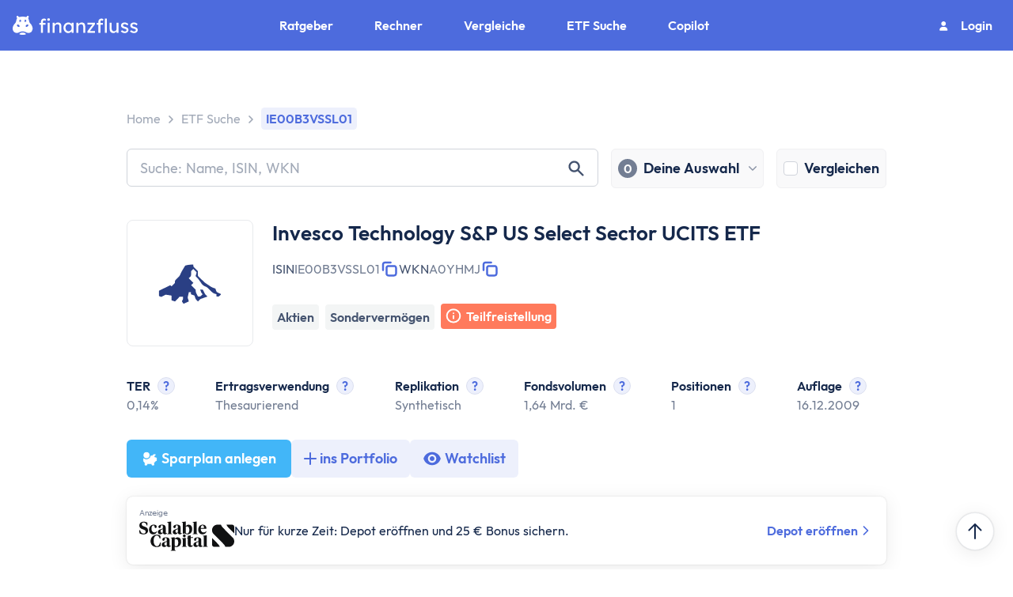

--- FILE ---
content_type: text/html; charset=utf-8
request_url: https://www.finanzfluss.de/informer/etf/ie00b3vssl01/
body_size: 60370
content:
<!DOCTYPE html><html  lang="de" class="overflow-x-hidden scroll-smooth" style="overflow-y:scroll"><head><meta charset="utf-8"><meta name="viewport" content="width=device-width, initial-scale=1"><script type="importmap">{"imports":{"#entry":"/_nuxt/DX1AFPD4.js"}}</script><title>Invesco Technology S&amp;P US Select Sector UCITS ETF | IE00B3VSSL01 | A0YHMJ</title><link rel="stylesheet" href="/_nuxt/entry.DWVTpNBA.css" crossorigin><link rel="stylesheet" href="/_nuxt/DisclaimerParagraph.DaXB30MO.css" crossorigin><link rel="stylesheet" href="/_nuxt/MobileItem.Ce_8iUlT.css" crossorigin><link rel="stylesheet" href="/_nuxt/informerProducts.D7foJD6Q.css" crossorigin><link rel="stylesheet" href="/_nuxt/Image.dpatOGAM.css" crossorigin><link rel="stylesheet" href="/_nuxt/download.CXo25Ebw.css" crossorigin><link rel="stylesheet" href="/_nuxt/CopyLabel.Be_f6Xsk.css" crossorigin><link rel="stylesheet" href="/_nuxt/Tooltip.z2Tck_Uc.css" crossorigin><link rel="stylesheet" href="/_nuxt/HorizontalScrollbox.jjfX0pPH.css" crossorigin><link rel="stylesheet" href="/_nuxt/BillboardCard.BHl0TwWE.css" crossorigin><link rel="stylesheet" href="/_nuxt/LinkedCard.oi96xkSB.css" crossorigin><link rel="stylesheet" href="/_nuxt/SelectDropdown.CB7IqMWl.css" crossorigin><link rel="stylesheet" href="/_nuxt/RectangularMultiToggleSwitch.BUxST2cL.css" crossorigin><link rel="stylesheet" href="/_nuxt/DateInput.BDFju95e.css" crossorigin><link rel="stylesheet" href="/_nuxt/Logo.CHI975er.css" crossorigin><link rel="stylesheet" href="/_nuxt/Modal.DazxW2ei.css" crossorigin><link rel="stylesheet" href="/_nuxt/Card.CzXWD9kE.css" crossorigin><link rel="stylesheet" href="/_nuxt/Divider.BO9iMvvI.css" crossorigin><link rel="stylesheet" href="/_nuxt/AccordionItem.Cp_1Hq2t.css" crossorigin><link rel="stylesheet" href="/_nuxt/HeaderSearch.CJsp1HxT.css" crossorigin><link rel="stylesheet" href="/_nuxt/ProductSelectionButton.B5HN0-Fd.css" crossorigin><link rel="stylesheet" href="/_nuxt/search.D66n1mIs.css" crossorigin><link rel="stylesheet" href="/_nuxt/Checkbox.B0TpSBAQ.css" crossorigin><link rel="stylesheet" href="/_nuxt/SustainabilitySection.DKdH0kLv.css" crossorigin><link rel="stylesheet" href="/_nuxt/Section.BlIbQvSt.css" crossorigin><link rel="stylesheet" href="/_nuxt/SavingsRateSlider.BW6TTAxo.css" crossorigin><link rel="stylesheet" href="/_nuxt/NumberInput.DktSlWnm.css" crossorigin><link rel="stylesheet" href="/_nuxt/InputRangeSlider.BWCtKgjR.css" crossorigin><link rel="stylesheet" href="/_nuxt/default.sXkYxM9e.css" crossorigin><link rel="stylesheet" href="/_nuxt/ProviderDisabledButton.DbDwWqqQ.css" crossorigin><link rel="stylesheet" href="/_nuxt/StarRating.BEndKXj2.css" crossorigin><link rel="stylesheet" href="/_nuxt/StockExchangeSection.DIy53Uzp.css" crossorigin><link rel="stylesheet" href="/_nuxt/SimilarProductsTable.C9p6W6xv.css" crossorigin><link rel="stylesheet" href="/_nuxt/Button.DDUk0BMZ.css" crossorigin><link rel="stylesheet" href="/_nuxt/EtfComparisonSearch.BeN2DqKM.css" crossorigin><link rel="stylesheet" href="/_nuxt/TagWithRemove.DXWVZl61.css" crossorigin><link rel="stylesheet" href="/_nuxt/NotificationLabel.9e5wHvCW.css" crossorigin><link rel="stylesheet" href="/_nuxt/AssetAllocationChart.D5rmIF5Q.css" crossorigin><link rel="stylesheet" href="/_nuxt/MarketPricesChart.DUO2qiaJ.css" crossorigin><link rel="stylesheet" href="/_nuxt/YieldSection.B1XPGMjv.css" crossorigin><link rel="stylesheet" href="/_nuxt/PerformanceCard.BiME6Z3S.css" crossorigin><link rel="stylesheet" href="/_nuxt/RiskMetricsCard.BLJfXyvu.css" crossorigin><link rel="stylesheet" href="/_nuxt/PartnerAdButton.Bg_USp-T.css" crossorigin><link rel="stylesheet" href="/_nuxt/ReactivePagination.Bo-AOwTL.css" crossorigin><link rel="stylesheet" href="/_nuxt/Top10HoldingsCard.DRsWzoL5.css" crossorigin><link rel="stylesheet" href="/_nuxt/MaximumDrawdownCard.DTHFUPvx.css" crossorigin><link rel="stylesheet" href="/_nuxt/PriceDifferenceTag.pQQrfjcl.css" crossorigin><style>:where(.i-fa6-solid\:baby){display:inline-block;width:0.88em;height:1em;background-color:currentColor;-webkit-mask-image:var(--svg);mask-image:var(--svg);-webkit-mask-repeat:no-repeat;mask-repeat:no-repeat;-webkit-mask-size:100% 100%;mask-size:100% 100%;--svg:url("data:image/svg+xml,%3Csvg xmlns='http://www.w3.org/2000/svg' viewBox='0 0 448 512' width='448' height='512'%3E%3Cpath fill='black' d='M152 88a72 72 0 1 1 144 0a72 72 0 1 1-144 0M39.7 144.5c13-17.9 38-21.8 55.9-8.8l36.2 26.3c26.8 19.5 59.1 30 92.2 30s65.4-10.5 92.2-30l36.2-26.4c17.9-13 42.9-9 55.9 8.8s9 42.9-8.8 55.9l-36.2 26.4c-13.6 9.9-28.1 18.2-43.3 25V288H128v-36.3c-15.2-6.7-29.7-15.1-43.3-25l-36.2-26.4c-17.9-13-21.8-38-8.8-55.9zm89.8 184.8l60.6 53l-26 37.2l24.3 24.3c15.6 15.6 15.6 40.9 0 56.6s-40.9 15.6-56.6 0l-48-48C70 438.6 68.1 417 79.2 401.1l50.2-71.8zm128.5 53l60.6-53l50.2 71.8c11.1 15.9 9.2 37.5-4.5 51.2l-48 48c-15.6 15.6-40.9 15.6-56.6 0s-15.6-40.9 0-56.6l24.3-24.3l-26-37.2z'/%3E%3C/svg%3E")}:where(.i-fa6-solid\:bottle-droplet){display:inline-block;width:0.63em;height:1em;background-color:currentColor;-webkit-mask-image:var(--svg);mask-image:var(--svg);-webkit-mask-repeat:no-repeat;mask-repeat:no-repeat;-webkit-mask-size:100% 100%;mask-size:100% 100%;--svg:url("data:image/svg+xml,%3Csvg xmlns='http://www.w3.org/2000/svg' viewBox='0 0 320 512' width='320' height='512'%3E%3Cpath fill='black' d='M96 0C82.7 0 72 10.7 72 24s10.7 24 24 24c4.4 0 8 3.6 8 8v64.9c0 12.2-7.2 23.1-17.2 30.1C53.7 174.1 32 212.5 32 256v192c0 35.3 28.7 64 64 64h128c35.3 0 64-28.7 64-64V256c0-43.5-21.7-81.9-54.8-105c-10-7-17.2-17.9-17.2-30.1V56c0-4.4 3.6-8 8-8c13.3 0 24-10.7 24-24S237.3 0 224 0zm64 382c-26.5 0-48-20.1-48-45c0-16.8 22.1-48.1 36.3-66.4c6-7.8 17.5-7.8 23.5 0c14.1 18.3 36.2 49.6 36.2 66.4c0 24.9-21.5 45-48 45'/%3E%3C/svg%3E")}:where(.i-fa6-solid\:bug){display:inline-block;width:1em;height:1em;background-color:currentColor;-webkit-mask-image:var(--svg);mask-image:var(--svg);-webkit-mask-repeat:no-repeat;mask-repeat:no-repeat;-webkit-mask-size:100% 100%;mask-size:100% 100%;--svg:url("data:image/svg+xml,%3Csvg xmlns='http://www.w3.org/2000/svg' viewBox='0 0 512 512' width='512' height='512'%3E%3Cpath fill='black' d='M256 0c53 0 96 43 96 96v3.6c0 15.7-12.7 28.4-28.4 28.4H188.5c-15.7 0-28.4-12.7-28.4-28.4V96c0-53 43-96 96-96zM41.4 105.4c12.5-12.5 32.8-12.5 45.3 0l64 64c.7.7 1.3 1.4 1.9 2.1c14.2-7.3 30.4-11.4 47.5-11.4h112c17.1 0 33.2 4.1 47.5 11.4c.6-.7 1.2-1.4 1.9-2.1l64-64c12.5-12.5 32.8-12.5 45.3 0s12.5 32.8 0 45.3l-64 64c-.7.7-1.4 1.3-2.1 1.9c6.2 12 10.1 25.3 11.1 39.5h64.3c17.7 0 32 14.3 32 32s-14.3 32-32 32h-64c0 24.6-5.5 47.8-15.4 68.6q3.3 1.95 6 4.8l64 64c12.5 12.5 12.5 32.8 0 45.3s-32.8 12.5-45.3 0l-63.1-63.1c-24.5 21.8-55.8 36.2-90.3 39.6V240c0-8.8-7.2-16-16-16s-16 7.2-16 16v239.2c-34.5-3.4-65.8-17.8-90.3-39.6l-63.1 63c-12.5 12.5-32.8 12.5-45.3 0s-12.5-32.8 0-45.3l64-64c1.9-1.9 3.9-3.4 6-4.8C101.5 367.8 96 344.6 96 320H32c-17.7 0-32-14.3-32-32s14.3-32 32-32h64.3c1.1-14.1 5-27.5 11.1-39.5c-.7-.6-1.4-1.2-2.1-1.9l-64-64c-12.5-12.5-12.5-32.8 0-45.3z'/%3E%3C/svg%3E")}:where(.i-fa6-solid\:dice){display:inline-block;width:1.25em;height:1em;background-color:currentColor;-webkit-mask-image:var(--svg);mask-image:var(--svg);-webkit-mask-repeat:no-repeat;mask-repeat:no-repeat;-webkit-mask-size:100% 100%;mask-size:100% 100%;--svg:url("data:image/svg+xml,%3Csvg xmlns='http://www.w3.org/2000/svg' viewBox='0 0 640 512' width='640' height='512'%3E%3Cpath fill='black' d='M274.9 34.3c-28.1-28.1-73.7-28.1-101.8 0L34.3 173.1c-28.1 28.1-28.1 73.7 0 101.8l138.8 138.8c28.1 28.1 73.7 28.1 101.8 0l138.8-138.8c28.1-28.1 28.1-73.7 0-101.8zM200 224a24 24 0 1 1 48 0a24 24 0 1 1-48 0M96 200a24 24 0 1 1 0 48a24 24 0 1 1 0-48m128 176a24 24 0 1 1 0-48a24 24 0 1 1 0 48m128-176a24 24 0 1 1 0 48a24 24 0 1 1 0-48m-128-80a24 24 0 1 1 0-48a24 24 0 1 1 0 48m96 328c0 35.3 28.7 64 64 64h192c35.3 0 64-28.7 64-64V256c0-35.3-28.7-64-64-64H461.7c11.6 36 3.1 77-25.4 105.5L320 413.8zm160-120a24 24 0 1 1 0 48a24 24 0 1 1 0-48'/%3E%3C/svg%3E")}:where(.i-fa6-solid\:dna){display:inline-block;width:0.88em;height:1em;background-color:currentColor;-webkit-mask-image:var(--svg);mask-image:var(--svg);-webkit-mask-repeat:no-repeat;mask-repeat:no-repeat;-webkit-mask-size:100% 100%;mask-size:100% 100%;--svg:url("data:image/svg+xml,%3Csvg xmlns='http://www.w3.org/2000/svg' viewBox='0 0 448 512' width='448' height='512'%3E%3Cpath fill='black' d='M416 0c17.7 0 32 14.3 32 32c0 59.8-30.3 107.5-69.4 146.6c-28 28-62.5 53.5-97.3 77.4l-2.5 1.7c-11.9 8.1-23.8 16.1-35.5 23.9l-1.6 1c-6 4-11.9 7.9-17.8 11.9c-20.9 14-40.8 27.7-59.3 41.5h118.5c-9.8-7.4-20.1-14.7-30.7-22.1l7-4.7l3-2c15.1-10.1 30.9-20.6 46.7-31.6c25 18.1 48.9 37.3 69.4 57.7C417.7 372.5 448 420.2 448 480c0 17.7-14.3 32-32 32s-32-14.3-32-32H64c0 17.7-14.3 32-32 32S0 497.7 0 480c0-59.8 30.3-107.5 69.4-146.6c28-28 62.5-53.5 97.3-77.4c-34.8-23.9-69.3-49.3-97.3-77.4C30.3 139.5 0 91.8 0 32C0 14.3 14.3 0 32 0s32 14.3 32 32h320c0-17.7 14.3-32 32-32m-77.4 384H109.4c-10.1 10.6-18.6 21.3-25.5 32h280.2c-6.8-10.7-15.3-21.4-25.5-32M109.4 128h229.2c10.1-10.7 18.6-21.3 25.5-32H83.9c6.8 10.7 15.3 21.3 25.5 32m55.4 48c18.4 13.8 38.4 27.5 59.3 41.5c20.9-14 40.8-27.7 59.3-41.5H164.9z'/%3E%3C/svg%3E")}:where(.i-fa6-solid\:martini-glass){display:inline-block;width:1em;height:1em;background-color:currentColor;-webkit-mask-image:var(--svg);mask-image:var(--svg);-webkit-mask-repeat:no-repeat;mask-repeat:no-repeat;-webkit-mask-size:100% 100%;mask-size:100% 100%;--svg:url("data:image/svg+xml,%3Csvg xmlns='http://www.w3.org/2000/svg' viewBox='0 0 512 512' width='512' height='512'%3E%3Cpath fill='black' d='M32 0C19.1 0 7.4 7.8 2.4 19.8S.2 45.5 9.3 54.7L224 269.3V448h-64c-17.7 0-32 14.3-32 32s14.3 32 32 32h192c17.7 0 32-14.3 32-32s-14.3-32-32-32h-64V269.3L502.6 54.6c9.2-9.2 11.9-22.9 6.9-34.9S492.9 0 480 0zm141.3 128l-64-64h293.5l-64 64z'/%3E%3C/svg%3E")}:where(.i-fa6-solid\:paw){display:inline-block;width:1em;height:1em;background-color:currentColor;-webkit-mask-image:var(--svg);mask-image:var(--svg);-webkit-mask-repeat:no-repeat;mask-repeat:no-repeat;-webkit-mask-size:100% 100%;mask-size:100% 100%;--svg:url("data:image/svg+xml,%3Csvg xmlns='http://www.w3.org/2000/svg' viewBox='0 0 512 512' width='512' height='512'%3E%3Cpath fill='black' d='M226.5 92.9c14.3 42.9-.3 86.2-32.6 96.8s-70.1-15.6-84.4-58.5s.3-86.2 32.6-96.8s70.1 15.6 84.4 58.5M100.4 198.6c18.9 32.4 14.3 70.1-10.2 84.1s-59.7-.9-78.5-33.3s-14.4-70.1 10.1-84.1s59.7.9 78.5 33.3zM69.2 401.2C121.6 259.9 214.7 224 256 224s134.4 35.9 186.8 177.2c3.6 9.7 5.2 20.1 5.2 30.5v1.6c0 25.8-20.9 46.7-46.7 46.7c-11.5 0-22.9-1.4-34-4.2l-88-22c-15.3-3.8-31.3-3.8-46.6 0l-88 22c-11.1 2.8-22.5 4.2-34 4.2c-25.8 0-46.7-20.9-46.7-46.7v-1.6c0-10.4 1.6-20.8 5.2-30.5m352.6-118.5c-24.5-14-29.1-51.7-10.2-84.1s54-47.3 78.5-33.3s29.1 51.7 10.2 84.1s-54 47.3-78.5 33.3m-111.7-93c-32.3-10.6-46.9-53.9-32.6-96.8s52.1-69.1 84.4-58.5s46.9 53.9 32.6 96.8s-52.1 69.1-84.4 58.5'/%3E%3C/svg%3E")}:where(.i-fa6-solid\:smoking){display:inline-block;width:1.25em;height:1em;background-color:currentColor;-webkit-mask-image:var(--svg);mask-image:var(--svg);-webkit-mask-repeat:no-repeat;mask-repeat:no-repeat;-webkit-mask-size:100% 100%;mask-size:100% 100%;--svg:url("data:image/svg+xml,%3Csvg xmlns='http://www.w3.org/2000/svg' viewBox='0 0 640 512' width='640' height='512'%3E%3Cpath fill='black' d='M448 32v11c0 38.2 15.2 74.8 42.2 101.8l21 21c21 21 32.8 49.5 32.8 79.2v11c0 17.7-14.3 32-32 32s-32-14.3-32-32v-11c0-12.7-5.1-24.9-14.1-33.9l-21-21c-39-39-60.9-92-60.9-147.1V32c0-17.7 14.3-32 32-32s32 14.3 32 32m128 224v-11c0-38.2-15.2-74.8-42.2-101.8l-21-21c-21-21-32.8-49.5-32.8-79.2V32c0-17.7 14.3-32 32-32s32 14.3 32 32v11c0 12.7 5.1 24.9 14.1 33.9l21 21c39 39 60.9 91.9 60.9 147.1v11c0 17.7-14.3 32-32 32s-32-14.3-32-32M0 416c0-35.3 28.7-64 64-64h352c17.7 0 32 14.3 32 32v96c0 17.7-14.3 32-32 32H64c-35.3 0-64-28.7-64-64zm224 0v32h160v-32zm288-64c17.7 0 32 14.3 32 32v96c0 17.7-14.3 32-32 32s-32-14.3-32-32v-96c0-17.7 14.3-32 32-32m96 0c17.7 0 32 14.3 32 32v96c0 17.7-14.3 32-32 32s-32-14.3-32-32v-96c0-17.7 14.3-32 32-32'/%3E%3C/svg%3E")}:where(.i-material-symbols\:search-rounded){display:inline-block;width:1em;height:1em;background-color:currentColor;-webkit-mask-image:var(--svg);mask-image:var(--svg);-webkit-mask-repeat:no-repeat;mask-repeat:no-repeat;-webkit-mask-size:100% 100%;mask-size:100% 100%;--svg:url("data:image/svg+xml,%3Csvg xmlns='http://www.w3.org/2000/svg' viewBox='0 0 24 24' width='24' height='24'%3E%3Cpath fill='black' d='M9.5 16q-2.725 0-4.612-1.888T3 9.5t1.888-4.612T9.5 3t4.613 1.888T16 9.5q0 1.1-.35 2.075T14.7 13.3l5.6 5.6q.275.275.275.7t-.275.7t-.7.275t-.7-.275l-5.6-5.6q-.75.6-1.725.95T9.5 16m0-2q1.875 0 3.188-1.312T14 9.5t-1.312-3.187T9.5 5T6.313 6.313T5 9.5t1.313 3.188T9.5 14'/%3E%3C/svg%3E")}</style><link rel="preload" as="fetch" crossorigin="anonymous" href="/informer/etf/ie00b3vssl01/_payload.json?f22499e8-5557-46ce-ba51-e638beb10ba4"><link rel="modulepreload" as="script" crossorigin href="/_nuxt/DX1AFPD4.js"><link rel="modulepreload" as="script" crossorigin href="/_nuxt/DVx-Gj-x.js"><link rel="modulepreload" as="script" crossorigin href="/_nuxt/DpeF2hXY.js"><link rel="modulepreload" as="script" crossorigin href="/_nuxt/CJTTHk7T.js"><link rel="modulepreload" as="script" crossorigin href="/_nuxt/DUuJuXxW.js"><link rel="modulepreload" as="script" crossorigin href="/_nuxt/DYfluyWI.js"><link rel="modulepreload" as="script" crossorigin href="/_nuxt/xDeT4LVd.js"><link rel="modulepreload" as="script" crossorigin href="/_nuxt/BNRb4i-A.js"><link rel="modulepreload" as="script" crossorigin href="/_nuxt/BmQG9jO8.js"><link rel="modulepreload" as="script" crossorigin href="/_nuxt/CYcNII7d.js"><link rel="modulepreload" as="script" crossorigin href="/_nuxt/CZqAPS4j.js"><link rel="modulepreload" as="script" crossorigin href="/_nuxt/BKHeFwpp.js"><link rel="modulepreload" as="script" crossorigin href="/_nuxt/C9GARVUA.js"><link rel="modulepreload" as="script" crossorigin href="/_nuxt/DaUypYen.js"><link rel="modulepreload" as="script" crossorigin href="/_nuxt/B7o_Qqj8.js"><link rel="modulepreload" as="script" crossorigin href="/_nuxt/C7_-J7sL.js"><link rel="modulepreload" as="script" crossorigin href="/_nuxt/DjJ8j4ON.js"><link rel="modulepreload" as="script" crossorigin href="/_nuxt/DRDPVOl-.js"><link rel="modulepreload" as="script" crossorigin href="/_nuxt/iWz44ipf.js"><link rel="modulepreload" as="script" crossorigin href="/_nuxt/CuI5Sjn3.js"><link rel="modulepreload" as="script" crossorigin href="/_nuxt/CJOqzcYI.js"><link rel="modulepreload" as="script" crossorigin href="/_nuxt/DpFa1_jw.js"><link rel="modulepreload" as="script" crossorigin href="/_nuxt/CwweVsO9.js"><link rel="modulepreload" as="script" crossorigin href="/_nuxt/5yjDvFmc.js"><link rel="modulepreload" as="script" crossorigin href="/_nuxt/Bizt2tJL.js"><link rel="modulepreload" as="script" crossorigin href="/_nuxt/D5wehj50.js"><link rel="modulepreload" as="script" crossorigin href="/_nuxt/cfre01Av.js"><link rel="modulepreload" as="script" crossorigin href="/_nuxt/DN8wqH57.js"><link rel="modulepreload" as="script" crossorigin href="/_nuxt/BeyGZ_hs.js"><link rel="modulepreload" as="script" crossorigin href="/_nuxt/99ZxfyTJ.js"><link rel="modulepreload" as="script" crossorigin href="/_nuxt/-VN7Qvtc.js"><link rel="modulepreload" as="script" crossorigin href="/_nuxt/DSGMULD4.js"><link rel="modulepreload" as="script" crossorigin href="/_nuxt/BIQG3qzt.js"><link rel="modulepreload" as="script" crossorigin href="/_nuxt/CDWHInB_.js"><link rel="modulepreload" as="script" crossorigin href="/_nuxt/D7UX4dp-.js"><link rel="modulepreload" as="script" crossorigin href="/_nuxt/BjoklItl.js"><link rel="modulepreload" as="script" crossorigin href="/_nuxt/BJiockzJ.js"><link rel="modulepreload" as="script" crossorigin href="/_nuxt/BrLQ46C8.js"><link rel="modulepreload" as="script" crossorigin href="/_nuxt/Zn7kQrd3.js"><link rel="modulepreload" as="script" crossorigin href="/_nuxt/CLW1TPQ-.js"><link rel="modulepreload" as="script" crossorigin href="/_nuxt/KX2BGXQN.js"><link rel="modulepreload" as="script" crossorigin href="/_nuxt/B6fm52jI.js"><link rel="modulepreload" as="script" crossorigin href="/_nuxt/DiE88cOD.js"><link rel="modulepreload" as="script" crossorigin href="/_nuxt/CM5iJ9DG.js"><link rel="modulepreload" as="script" crossorigin href="/_nuxt/ku2WdZwL.js"><link rel="modulepreload" as="script" crossorigin href="/_nuxt/wt9PsjVn.js"><link rel="modulepreload" as="script" crossorigin href="/_nuxt/DqbU73FE.js"><link rel="modulepreload" as="script" crossorigin href="/_nuxt/d0C9DEXo.js"><link rel="modulepreload" as="script" crossorigin href="/_nuxt/CL2_sgUl.js"><link rel="modulepreload" as="script" crossorigin href="/_nuxt/_kzq8KiP.js"><link rel="modulepreload" as="script" crossorigin href="/_nuxt/Q9I7BbvG.js"><link rel="modulepreload" as="script" crossorigin href="/_nuxt/Bq7lsCp-.js"><link rel="modulepreload" as="script" crossorigin href="/_nuxt/Dhy2K8bV.js"><link rel="modulepreload" as="script" crossorigin href="/_nuxt/BL5RKQbM.js"><link rel="modulepreload" as="script" crossorigin href="/_nuxt/BHBCFpAo.js"><link rel="modulepreload" as="script" crossorigin href="/_nuxt/CUdDgYbN.js"><link rel="modulepreload" as="script" crossorigin href="/_nuxt/s0hJbDr1.js"><link rel="modulepreload" as="script" crossorigin href="/_nuxt/BNDbc6pq.js"><link rel="modulepreload" as="script" crossorigin href="/_nuxt/bwAFjh8R.js"><link rel="modulepreload" as="script" crossorigin href="/_nuxt/CFrHSuPW.js"><link rel="modulepreload" as="script" crossorigin href="/_nuxt/DoHM3UdT.js"><link rel="modulepreload" as="script" crossorigin href="/_nuxt/DSm7uKj8.js"><link rel="modulepreload" as="script" crossorigin href="/_nuxt/BV8FtBW4.js"><link rel="modulepreload" as="script" crossorigin href="/_nuxt/SUjRI6c6.js"><link rel="modulepreload" as="script" crossorigin href="/_nuxt/qVKu9imf.js"><link rel="modulepreload" as="script" crossorigin href="/_nuxt/vb9WGPoU.js"><link rel="modulepreload" as="script" crossorigin href="/_nuxt/CWKJSEpv.js"><link rel="modulepreload" as="script" crossorigin href="/_nuxt/DuzZrba8.js"><link rel="modulepreload" as="script" crossorigin href="/_nuxt/D_vP1Btm.js"><link rel="modulepreload" as="script" crossorigin href="/_nuxt/CmWOjXqA.js"><link rel="modulepreload" as="script" crossorigin href="/_nuxt/BUUw3Ob2.js"><link rel="modulepreload" as="script" crossorigin href="/_nuxt/DsLkOvTV.js"><link rel="modulepreload" as="script" crossorigin href="/_nuxt/B87XSPlx.js"><link rel="modulepreload" as="script" crossorigin href="/_nuxt/Pojs8V6N.js"><link rel="modulepreload" as="script" crossorigin href="/_nuxt/Cbll7zZH.js"><link rel="modulepreload" as="script" crossorigin href="/_nuxt/BSuBZVUv.js"><link rel="modulepreload" as="script" crossorigin href="/_nuxt/BM-N2nbe.js"><link rel="modulepreload" as="script" crossorigin href="/_nuxt/Bq2EoplY.js"><link rel="modulepreload" as="script" crossorigin href="/_nuxt/DA5sFuL5.js"><link rel="modulepreload" as="script" crossorigin href="/_nuxt/BDJMzNbI.js"><link rel="modulepreload" as="script" crossorigin href="/_nuxt/BN7srFaB.js"><link rel="modulepreload" as="script" crossorigin href="/_nuxt/DuN7savU.js"><link rel="modulepreload" as="script" crossorigin href="/_nuxt/BDv6ar5u.js"><link rel="modulepreload" as="script" crossorigin href="/_nuxt/DFih9wD2.js"><link rel="modulepreload" as="script" crossorigin href="/_nuxt/Bk6c2W-b.js"><link rel="modulepreload" as="script" crossorigin href="/_nuxt/H5NfIhzc.js"><link rel="modulepreload" as="script" crossorigin href="/_nuxt/ByIYa2rg.js"><link rel="modulepreload" as="script" crossorigin href="/_nuxt/BpyD2DwZ.js"><link rel="modulepreload" as="script" crossorigin href="/_nuxt/CTJmXwHx.js"><link rel="modulepreload" as="script" crossorigin href="/_nuxt/BtTPpnHB.js"><link rel="modulepreload" as="script" crossorigin href="/_nuxt/BkJI8fGN.js"><link rel="modulepreload" as="script" crossorigin href="/_nuxt/Drs5stcc.js"><link rel="modulepreload" as="script" crossorigin href="/_nuxt/DGOgaTNa.js"><link rel="modulepreload" as="script" crossorigin href="/_nuxt/Cyzpg3-F.js"><link rel="modulepreload" as="script" crossorigin href="/_nuxt/D8Bof2FS.js"><link rel="modulepreload" as="script" crossorigin href="/_nuxt/CvI-N807.js"><link rel="modulepreload" as="script" crossorigin href="/_nuxt/C2_HZ9OR.js"><link rel="modulepreload" as="script" crossorigin href="/_nuxt/BIGas7-U.js"><link rel="modulepreload" as="script" crossorigin href="/_nuxt/BKu-gW3R.js"><link rel="modulepreload" as="script" crossorigin href="/_nuxt/DZB4nfTU.js"><link rel="modulepreload" as="script" crossorigin href="/_nuxt/DOpqUsyP.js"><link rel="modulepreload" as="script" crossorigin href="/_nuxt/L5AVCv7D.js"><link rel="modulepreload" as="script" crossorigin href="/_nuxt/DL3sWlMg.js"><link rel="modulepreload" as="script" crossorigin href="/_nuxt/C51pIvoW.js"><link rel="modulepreload" as="script" crossorigin href="/_nuxt/DAJ-IUwv.js"><link rel="modulepreload" as="script" crossorigin href="/_nuxt/D7cZxpv2.js"><link rel="modulepreload" as="script" crossorigin href="/_nuxt/BS4MXBM2.js"><link rel="modulepreload" as="script" crossorigin href="/_nuxt/ByzWgWoe.js"><link rel="modulepreload" as="script" crossorigin href="/_nuxt/DfYHX07u.js"><link rel="preload" as="fetch" fetchpriority="low" crossorigin="anonymous" href="/_nuxt/builds/meta/f22499e8-5557-46ce-ba51-e638beb10ba4.json"><link rel="prefetch" as="image" type="image/png" href="/_nuxt/logo-text-black.BgNPp7N4.png"><meta name="robots" content="index, follow, max-image-preview:large, max-snippet:-1, max-video-preview:-1"><link rel="icon" href="/favicon-de.ico" sizes="any"><link rel="icon" href="/favicon-de.svg" type="image/svg+xml"><link rel="canonical" href="https://www.finanzfluss.de/informer/etf/ie00b3vssl01/"><meta property="og:type" content="website"><meta property="og:site_name" content="Finanzfluss"><meta property="og:locale" content="de_DE"><meta property="og:url" content="https://www.finanzfluss.de/informer/etf/ie00b3vssl01/"><meta name="twitter:card" content="summary_large_image"><meta name="twitter:site" content="@finanzfluss"><meta name="twitter:creator" content="@finanzfluss"><meta name="description" content="Invesco Technology S&P US Select Sector UCITS ETF: Kurs-Chart, Kosten, Performance, Zusammensetzung & mehr! ISIN: IE00B3VSSL01 | WKN: A0YHMJ"><meta property="og:title" content="Invesco Technology S&P US Select Sector UCITS ETF | IE00B3VSSL01 | A0YHMJ"><meta property="og:image" content="https://www.finanzfluss.de/images/og/etf-profile.jpg"><meta property="og:image:width" content="1280"><meta property="og:image:height" content="720"><meta property="og:description" content="Invesco Technology S&P US Select Sector UCITS ETF: Kurs-Chart, Kosten, Performance, Zusammensetzung & mehr! ISIN: IE00B3VSSL01 | WKN: A0YHMJ"><meta name="twitter:title" content="Invesco Technology S&P US Select Sector UCITS ETF | IE00B3VSSL01 | A0YHMJ"><meta name="twitter:description" content="Invesco Technology S&P US Select Sector UCITS ETF: Kurs-Chart, Kosten, Performance, Zusammensetzung & mehr! ISIN: IE00B3VSSL01 | WKN: A0YHMJ"><meta name="twitter:image" content="https://www.finanzfluss.de/images/og/etf-profile.jpg"><script type="application/ld+json">{"@context":"https://schema.org","@type":"FAQPage","mainEntity":[{"@type":"Question","name":"Wie lautet die ISIN/WKN für den Invesco Technology S&P US Select Sector UCITS ETF?","acceptedAnswer":{"@type":"Answer","text":"Den Invesco Technology S&P US Select Sector UCITS Fonds kannst du unter der ISIN IE00B3VSSL01 oder der WKN A0YHMJ finden."}},{"@type":"Question","name":"Welche Kosten fallen beim Invesco Technology S&P US Select Sector UCITS ETF an?","acceptedAnswer":{"@type":"Answer","text":"Der Invesco Technology S&P US Select Sector UCITS Fonds hat eine Gesamtkostenquote (TER) von 0,14%. Das bedeutet, von der Performance dieses Fonds werden jährlich 0,14% abgezogen."}},{"@type":"Question","name":"Schüttet der Invesco Technology S&P US Select Sector UCITS ETF Dividenden aus?","acceptedAnswer":{"@type":"Answer","text":"Der Invesco Technology S&P US Select Sector UCITS Fonds ist thesaurierend. Das bedeutet, die Dividenden der enthaltenen Werte werden durch den Fonds automatisch reinvestiert."}},{"@type":"Question","name":"Wie hoch ist das Fondsvolumen des Invesco Technology S&P US Select Sector UCITS ETF?","acceptedAnswer":{"@type":"Answer","text":"Der Invesco Technology S&P US Select Sector UCITS Fonds hat ein Fondsvolumen von 1,64 Mrd. €."}},{"@type":"Question","name":"Wo gibt es einen ETF-Sparplan auf den Invesco Technology S&P US Select Sector UCITS ETF?","acceptedAnswer":{"@type":"Answer","text":"Den Invesco Technology S&P US Select Sector UCITS Fonds kannst du bei Geno Broker, S Broker, Santander, Scalable Capital, Trade Republic, XTB, N26, Trading 212 und Finvesto mit einem Sparplan besparen."}}]}</script><script type="module" src="/_nuxt/DX1AFPD4.js" crossorigin></script></head><body><!--teleport start anchor--><!----><!--teleport anchor--><!--teleport start anchor--><!--teleport anchor--><!--teleport start anchor--><!--teleport anchor--><!--teleport start anchor--><!--teleport anchor--><div id="__nuxt"><main id="main" class="informer"><!--[--><div class="app-navigation z-[999]" data-v-bae32deb><div class="background-mask-mobile" data-v-bae32deb><div class="mobile" data-v-bae32deb><div class="logo" data-v-bae32deb><a href="/" class="link no-underline flex items-center" id data-v-bae32deb><!--[--><svg xmlns="http://www.w3.org/2000/svg" viewBox="0 0 763 115.78" class="my-[4px]" alt="Finanzfluss Logo" width="158" height="24"><defs><style>.cls-27{fill:#fff;}</style></defs><g id="Layer_2"><g id="Layer_1-2"><path class="cls-27" d="M199.87,54.27H185.21V104H172.93V54.27H163V43.05h9.93V35a17.84,17.84,0,0,1,5.13-13.17q5.15-5.14,13.3-5.14a15.81,15.81,0,0,1,7.86,1.77,17,17,0,0,1,4.54,3.43l-4.13,9.33a12.79,12.79,0,0,0-3.07-2.18,8,8,0,0,0-3.78-1q-4.26,0-5.91,2a7.51,7.51,0,0,0-1.66,5v8h14.66Zm19.26-24q-4.14,0-6.15-2.13a7.77,7.77,0,0,1-2-5.56,8,8,0,0,1,2-5.31q2-2.37,6.15-2.37t6.14,2.13a7.76,7.76,0,0,1,2,5.55,8,8,0,0,1-2,5.32Q223.26,30.29,219.13,30.29ZM225.39,104H213.22V42h12.17Z"></path><path class="cls-27" d="M276.31,40.68q8.4,0,13,3.43a17.9,17.9,0,0,1,6.44,9.22,42.59,42.59,0,0,1,1.83,12.88V104H285.41V67a25.26,25.26,0,0,0-1.18-8,10.81,10.81,0,0,0-4-5.56c-1.89-1.33-4.53-1.89-7.91-1.65a17.13,17.13,0,0,0-8.39,2,15.58,15.58,0,0,0-5.79,5.32A13.22,13.22,0,0,0,256,66.44V104H243.82V42H256v9.81a25.94,25.94,0,0,1,8.27-7.74A22.46,22.46,0,0,1,276.31,40.68Z"></path><path class="cls-27" d="M371.9,42v62H359.61V94.45a29,29,0,0,1-8.39,7.32,24,24,0,0,1-12.88,3.43,25.78,25.78,0,0,1-14.23-4.14A29.06,29.06,0,0,1,313.89,89.6a36,36,0,0,1-3.79-16.78A34.83,34.83,0,0,1,314,56.1a28.74,28.74,0,0,1,10.76-11.34,29.85,29.85,0,0,1,15.59-4.08,22.41,22.41,0,0,1,11.41,2.84,27,27,0,0,1,7.85,6.62V42ZM341.18,94a17.78,17.78,0,0,0,9.93-2.77,18.73,18.73,0,0,0,6.61-7.57,24,24,0,0,0,2.37-10.81,23.4,23.4,0,0,0-2.37-10.63,18.79,18.79,0,0,0-6.61-7.5,18.87,18.87,0,0,0-19.62-.06,18.46,18.46,0,0,0-6.62,7.44,23.77,23.77,0,0,0-2.36,10.75,24.15,24.15,0,0,0,2.36,10.81,18.83,18.83,0,0,0,6.62,7.57A17.35,17.35,0,0,0,341.18,94Z"></path><path class="cls-27" d="M421.41,40.68q8.38,0,13,3.43a18,18,0,0,1,6.44,9.22,42.59,42.59,0,0,1,1.83,12.88V104H430.51V67a25.54,25.54,0,0,0-1.18-8,10.81,10.81,0,0,0-4-5.56c-1.89-1.33-4.53-1.89-7.92-1.65a17.15,17.15,0,0,0-8.39,2,15.73,15.73,0,0,0-5.79,5.32,13.29,13.29,0,0,0-2.12,7.32V104H388.92V42h12.17v9.81a25.84,25.84,0,0,1,8.27-7.74A22.46,22.46,0,0,1,421.41,40.68Z"></path><path class="cls-27" d="M502.58,93.5V104h-46V93.86l31-41.36h-31V42h45.25v9.93L470.8,93.5Z"></path><path class="cls-27" d="M550.08,54.27H535.43V104H523.14V54.27h-9.92V43.05h9.92V35a17.81,17.81,0,0,1,5.14-13.17q5.15-5.14,13.29-5.14a15.81,15.81,0,0,1,7.86,1.77A16.86,16.86,0,0,1,554,21.9l-4.14,9.33a12.6,12.6,0,0,0-3.07-2.18A8,8,0,0,0,543,28q-4.25,0-5.91,2a7.55,7.55,0,0,0-1.65,5v8h14.65ZM562.84,104V16.58H575V104Z"></path><path class="cls-27" d="M634.09,79.32V42h12.17v62H634.09V94.09a25,25,0,0,1-8,7.74,22.81,22.81,0,0,1-12.59,3.37q-9.69,0-15.71-6.62t-6-18.31V42H604V77a25,25,0,0,0,1.48,8.74,13.71,13.71,0,0,0,4.72,6.44,13.56,13.56,0,0,0,8.33,2.42,16.14,16.14,0,0,0,11-4Q634.1,86.53,634.09,79.32Z"></path><path class="cls-27" d="M699.08,58.29a29.26,29.26,0,0,0-7.51-5.44,17.33,17.33,0,0,0-7.73-2.12,20.3,20.3,0,0,0-4.91.59,8.7,8.7,0,0,0-4.07,2.18,6.18,6.18,0,0,0-1.66,4.67,6.39,6.39,0,0,0,3.84,6,51.75,51.75,0,0,0,9.28,3.19,72.66,72.66,0,0,1,9.45,3.25,19.33,19.33,0,0,1,7.62,5.67q3,3.72,3,10.46a15.55,15.55,0,0,1-3.25,9.92,20.65,20.65,0,0,1-8.39,6.32A27.27,27.27,0,0,1,684,105.2a38,38,0,0,1-13.29-2.43,25,25,0,0,1-11.17-8.32l8.28-7.09A23.91,23.91,0,0,0,675,93.09a21.91,21.91,0,0,0,10,2.06,13.88,13.88,0,0,0,4.49-.76,9.34,9.34,0,0,0,3.84-2.48,6.61,6.61,0,0,0,1.59-4.67,5.76,5.76,0,0,0-1.71-4.43,12.81,12.81,0,0,0-4.55-2.6,63.07,63.07,0,0,0-6.26-1.83,83.87,83.87,0,0,1-10-3.49A21.4,21.4,0,0,1,664.28,69Q661,65.14,661,58.53A14.86,14.86,0,0,1,664.16,49a20.8,20.8,0,0,1,8.21-6.14,27.17,27.17,0,0,1,10.87-2.19,35.4,35.4,0,0,1,12.06,2.37,24.33,24.33,0,0,1,10.75,7.56Z"></path><path class="cls-27" d="M755.67,58.29a29,29,0,0,0-7.5-5.44,17.4,17.4,0,0,0-7.74-2.12,20.28,20.28,0,0,0-4.9.59,8.68,8.68,0,0,0-4.08,2.18,6.21,6.21,0,0,0-1.65,4.67,6.37,6.37,0,0,0,3.84,6,51.9,51.9,0,0,0,9.27,3.19,73.32,73.32,0,0,1,9.46,3.25A19.33,19.33,0,0,1,760,76.31q3,3.72,3,10.46a15.55,15.55,0,0,1-3.25,9.92,20.72,20.72,0,0,1-8.39,6.32,27.31,27.31,0,0,1-10.81,2.19,38,38,0,0,1-13.29-2.43,24.93,24.93,0,0,1-11.17-8.32l8.27-7.09a24.07,24.07,0,0,0,7.27,5.73,21.86,21.86,0,0,0,10,2.06,13.79,13.79,0,0,0,4.49-.76,9.21,9.21,0,0,0,3.84-2.48,6.57,6.57,0,0,0,1.6-4.67,5.73,5.73,0,0,0-1.72-4.43,12.76,12.76,0,0,0-4.54-2.6A62.51,62.51,0,0,0,739,78.38a84.34,84.34,0,0,1-10-3.49A21.32,21.32,0,0,1,720.88,69q-3.25-3.84-3.25-10.45A14.86,14.86,0,0,1,720.76,49,20.66,20.66,0,0,1,729,42.87a27.17,27.17,0,0,1,10.87-2.19,35.35,35.35,0,0,1,12,2.37,24.27,24.27,0,0,1,10.75,7.56Z"></path><path class="cls-27" d="M105.57,44.25c-4.29-4.63-5.85-14.65-5.85-14.65l-1.25-5.78s-1.5-5.42-2.61-7a7.88,7.88,0,0,1,1.67-8.14s3-3.88-1.37-7c0,0-4.79-4-8.25.59,0,0-3.23,5.91-7.86,5-1.26-.34-2-.48-2-.48s-10.42-2-17.14-2-17.14,2-17.14,2-.79.14-2,.48c-4.64.89-7.87-5-7.87-5-3.45-4.6-8.25-.59-8.25-.59-4.4,3.15-1.36,7-1.36,7a7.88,7.88,0,0,1,1.67,8.14c-1.12,1.61-2.62,7-2.62,7L22,29.6s-1.57,10-5.86,14.65c0,0-28.92,26-9.33,52.59,0,0,12.86,15.29,34.09,3.46,0,0,9.89-5.48,20-5.51s20,5.51,20,5.51c21.23,11.83,34.09-3.46,34.09-3.46C134.5,70.24,105.57,44.25,105.57,44.25Zm-63.82,22c-2,2.71-7,2.42-11.15-.66s-5.87-7.77-3.85-10.49,7-2.42,11.15.66S43.77,63.56,41.75,66.28Zm3.4-29.1c-3.67,0-6.63-3.41-6.64-5.95H44c.63,0,.82-1.08.43-1.57L41,25.06a6.78,6.78,0,0,1,4.17-1.65,6.89,6.89,0,0,1,0,13.77Zm24.78-5.95h5.49c.64,0,.83-1.08.43-1.57l-3.45-4.6a6.78,6.78,0,0,1,4.17-1.65,6.55,6.55,0,0,1,6.64,6.53c0,3.68-3,7.29-6.64,7.29S69.94,33.77,69.93,31.23Zm21.2,33.68C87,68,82,68.28,80,65.57s-.29-7.42,3.85-10.49S93,51.71,95,54.42,95.28,61.84,91.13,64.91Z"></path><path class="cls-27" d="M60.89,102c-13.28,0-19.17,7.34-19.17,7.34s-6,6.46,19.17,6.46,19.16-6.46,19.16-6.46S74.16,102,60.89,102Z"></path></g></g></svg><span class="sr-only">Home</span><!--]--></a></div><div class="flex items-center gap-[16px]" data-v-bae32deb><a href="/suche/" class="link no-underline h-[32px] w-[32px]" id data-v-bae32deb><!--[--><span class="iconify i-material-symbols:search-rounded text-white" aria-hidden="true" style="font-size:32px;" data-v-bae32deb></span><span class="sr-only" data-v-bae32deb>Suche</span><!--]--></a><div class="menu-btn" data-v-bae32deb><div class="menu-btn-line-1" data-v-bae32deb></div><div class="menu-btn-line-2" data-v-bae32deb></div></div></div></div></div><div class="not-displayed nav-hidden navbar" data-v-bae32deb><div class="navbar-items" data-v-bae32deb><div data-v-bae32deb><!--[--><!--[--><div class="navigation-item nav-item-level-1 navigation-item-wrapper" data-v-39dd499c><div class="" data-v-39dd499c><div class="nav-item" data-v-39dd499c><svg width="40" height="40" viewBox="0 0 40 40" fill="none" xmlns="http://www.w3.org/2000/svg" name="GuideIcon" class="icon h-[52px] w-[52px]" data-v-39dd499c><rect width="40" height="40" rx="8" fill="#E7FAF3"></rect><path d="M21.2 11.6C21.2 11.2817 21.0736 10.9765 20.8486 10.7515C20.6235 10.5264 20.3183 10.4 20 10.4C19.6818 10.4 19.3765 10.5264 19.1515 10.7515C18.9265 10.9765 18.8 11.2817 18.8 11.6V12.8C18.8 13.1183 18.9265 13.4235 19.1515 13.6485C19.3765 13.8736 19.6818 14 20 14C20.3183 14 20.6235 13.8736 20.8486 13.6485C21.0736 13.4235 21.2 13.1183 21.2 12.8V11.6ZM26.7884 14.9084C27.007 14.6821 27.128 14.3789 27.1252 14.0643C27.1225 13.7497 26.9963 13.4487 26.7738 13.2262C26.5513 13.0037 26.2503 12.8775 25.9357 12.8748C25.6211 12.8721 25.3179 12.993 25.0916 13.2116L24.2432 14.06C24.0246 14.2863 23.9037 14.5894 23.9064 14.9041C23.9091 15.2187 24.0354 15.5197 24.2578 15.7422C24.4803 15.9647 24.7813 16.0909 25.0959 16.0936C25.4106 16.0963 25.7137 15.9754 25.94 15.7568L26.7884 14.9084ZM29.6 20C29.6 20.3183 29.4736 20.6235 29.2486 20.8485C29.0235 21.0736 28.7183 21.2 28.4 21.2H27.2C26.8818 21.2 26.5765 21.0736 26.3515 20.8485C26.1265 20.6235 26 20.3183 26 20C26 19.6817 26.1265 19.3765 26.3515 19.1515C26.5765 18.9264 26.8818 18.8 27.2 18.8H28.4C28.7183 18.8 29.0235 18.9264 29.2486 19.1515C29.4736 19.3765 29.6 19.6817 29.6 20ZM14.06 15.7568C14.1707 15.8714 14.3031 15.9628 14.4495 16.0257C14.5959 16.0886 14.7534 16.1217 14.9127 16.1231C15.0721 16.1245 15.2301 16.0941 15.3776 16.0338C15.525 15.9734 15.659 15.8843 15.7717 15.7717C15.8844 15.659 15.9735 15.525 16.0338 15.3775C16.0941 15.2301 16.1245 15.072 16.1231 14.9127C16.1217 14.7534 16.0886 14.5959 16.0257 14.4495C15.9629 14.3031 15.8714 14.1707 15.7568 14.06L14.9084 13.2116C14.6821 12.993 14.379 12.8721 14.0643 12.8748C13.7497 12.8775 13.4487 13.0037 13.2262 13.2262C13.0038 13.4487 12.8775 13.7497 12.8748 14.0643C12.8721 14.3789 12.993 14.6821 13.2116 14.9084L14.06 15.7568ZM14 20C14 20.3183 13.8736 20.6235 13.6486 20.8485C13.4235 21.0736 13.1183 21.2 12.8 21.2H11.6C11.2818 21.2 10.9765 21.0736 10.7515 20.8485C10.5265 20.6235 10.4 20.3183 10.4 20C10.4 19.6817 10.5265 19.3765 10.7515 19.1515C10.9765 18.9264 11.2818 18.8 11.6 18.8H12.8C13.1183 18.8 13.4235 18.9264 13.6486 19.1515C13.8736 19.3765 14 19.6817 14 20ZM17.6 27.2V26H22.4V27.2C22.4 27.8365 22.1472 28.447 21.6971 28.897C21.247 29.3471 20.6365 29.6 20 29.6C19.3635 29.6 18.7531 29.3471 18.303 28.897C17.8529 28.447 17.6 27.8365 17.6 27.2ZM22.4 24.8C22.418 24.392 22.6496 24.0248 22.9724 23.7692C23.7556 23.1515 24.327 22.3052 24.607 21.3478C24.887 20.3904 24.8618 19.3696 24.5349 18.4272C24.208 17.4848 23.5957 16.6676 22.7829 16.0893C21.9702 15.511 20.9975 15.2003 20 15.2003C19.0025 15.2003 18.0298 15.511 17.2171 16.0893C16.4044 16.6676 15.792 17.4848 15.4651 18.4272C15.1382 19.3696 15.113 20.3904 15.3931 21.3478C15.6731 22.3052 16.2444 23.1515 17.0276 23.7692C17.3516 24.0248 17.582 24.392 17.5988 24.8H22.4012H22.4Z" fill="#13CC89"></path></svg><div class="title" data-v-39dd499c><p data-v-39dd499c>Ratgeber</p></div><svg width="28" height="28" viewBox="0 0 28 28" fill="none" xmlns="http://www.w3.org/2000/svg" name="chevron-xl-right" class="absolute right-[24px]" data-v-39dd499c><path d="M10.5 21L17.5 14L10.5 7" stroke="#15284B" stroke-width="3" stroke-linecap="round" stroke-linejoin="round"></path></svg></div></div></div><!----><!--]--><!--[--><div class="navigation-item nav-item-level-1 navigation-item-wrapper" data-v-39dd499c><div class="" data-v-39dd499c><div class="nav-item" data-v-39dd499c><svg width="52" height="52" viewBox="0 0 52 52" fill="none" xmlns="http://www.w3.org/2000/svg" name="CalculatorIcon" class="icon h-[52px] w-[52px]" data-v-39dd499c><rect width="52" height="52" rx="8" fill="#EDF8FF"></rect><path d="M14.4609 25.1797H22.7188C24.0758 25.1797 25.1797 24.0758 25.1797 22.7188V14.4609C25.1797 13.1039 24.0758 12 22.7188 12H14.4609C13.1039 12 12 13.1039 12 14.4609V22.7188C12 24.0758 13.1039 25.1797 14.4609 25.1797ZM16.1562 17.7969H17.7969V16.1562C17.7969 15.7028 18.1638 15.3359 18.6172 15.3359C19.0706 15.3359 19.4375 15.7028 19.4375 16.1562V17.7969H21.0781C21.5315 17.7969 21.8984 18.1638 21.8984 18.6172C21.8984 19.0706 21.5315 19.4375 21.0781 19.4375H19.4375V21.0781C19.4375 21.5315 19.0706 21.8984 18.6172 21.8984C18.1638 21.8984 17.7969 21.5315 17.7969 21.0781V19.4375H16.1562C15.7028 19.4375 15.3359 19.0706 15.3359 18.6172C15.3359 18.1638 15.7028 17.7969 16.1562 17.7969Z" fill="#42B6F8"></path><path d="M37.5391 12H29.2812C27.9242 12 26.8203 13.1039 26.8203 14.4609V22.7188C26.8203 24.0758 27.9242 25.1797 29.2812 25.1797H37.5391C38.8961 25.1797 40 24.0758 40 22.7188V14.4609C40 13.1039 38.8961 12 37.5391 12ZM35.8984 19.4375H30.9219C30.4685 19.4375 30.1016 19.0706 30.1016 18.6172C30.1016 18.1638 30.4685 17.7969 30.9219 17.7969H35.8984C36.3519 17.7969 36.7188 18.1638 36.7188 18.6172C36.7188 19.0706 36.3519 19.4375 35.8984 19.4375Z" fill="#42B6F8"></path><path d="M37.5391 26.8203H29.2812C27.9242 26.8203 26.8203 27.9242 26.8203 29.2812V37.5391C26.8203 38.8961 27.9242 40 29.2812 40H37.5391C38.8961 40 40 38.8961 40 37.5391V29.2812C40 27.9242 38.8961 26.8203 37.5391 26.8203ZM35.8984 35.8438H30.9219C30.4685 35.8438 30.1016 35.4769 30.1016 35.0234C30.1016 34.57 30.4685 34.2031 30.9219 34.2031H35.8984C36.3519 34.2031 36.7188 34.57 36.7188 35.0234C36.7188 35.4769 36.3519 35.8438 35.8984 35.8438ZM35.8984 32.5625H30.9219C30.4685 32.5625 30.1016 32.1956 30.1016 31.7422C30.1016 31.2888 30.4685 30.9219 30.9219 30.9219H35.8984C36.3519 30.9219 36.7188 31.2888 36.7188 31.7422C36.7188 32.1956 36.3519 32.5625 35.8984 32.5625Z" fill="#42B6F8"></path><path d="M25.1797 37.5391V29.2812C25.1797 27.9242 24.0758 26.8203 22.7188 26.8203H14.4609C13.1039 26.8203 12 27.9242 12 29.2812V37.5391C12 38.8961 13.1039 40 14.4609 40H22.7188C24.0758 40 25.1797 38.8961 25.1797 37.5391ZM20.9371 34.5428C21.2576 34.8632 21.2576 35.3824 20.9371 35.7028C20.6167 36.0232 20.0976 36.0232 19.7772 35.7028L18.6172 34.5428L17.4572 35.7028C17.1368 36.0232 16.6176 36.0232 16.2972 35.7028C15.9768 35.3824 15.9768 34.8632 16.2972 34.5428L17.4572 33.3828L16.2972 32.2228C15.9768 31.9024 15.9768 31.3833 16.2972 31.0629C16.6176 30.7424 17.1368 30.7424 17.4572 31.0629L18.6172 32.2228L19.7772 31.0629C20.0976 30.7424 20.6167 30.7424 20.9371 31.0629C21.2576 31.3833 21.2576 31.9024 20.9371 32.2228L19.7772 33.3828L20.9371 34.5428Z" fill="#42B6F8"></path></svg><div class="title" data-v-39dd499c><p data-v-39dd499c>Rechner</p></div><svg width="28" height="28" viewBox="0 0 28 28" fill="none" xmlns="http://www.w3.org/2000/svg" name="chevron-xl-right" class="absolute right-[24px]" data-v-39dd499c><path d="M10.5 21L17.5 14L10.5 7" stroke="#15284B" stroke-width="3" stroke-linecap="round" stroke-linejoin="round"></path></svg></div></div></div><!----><!--]--><!--[--><div class="navigation-item nav-item-level-1 navigation-item-wrapper" data-v-39dd499c><div class="" data-v-39dd499c><div class="nav-item" data-v-39dd499c><svg width="52" height="52" viewBox="0 0 52 52" fill="none" xmlns="http://www.w3.org/2000/svg" name="TrophyIcon" class="icon h-[52px] w-[52px]" data-v-39dd499c><rect width="52" height="52" rx="8" fill="#FFF5EC"></rect><g clip-path="url(#clip0)"><path d="M41.3966 13.949C40.6849 12.8831 39.3917 12.304 37.8474 12.3585C36.5929 12.4031 35.1667 13.0927 34.0845 13.7458C34.0845 13.743 34.0845 13.7403 34.0845 13.7375C34.0854 13.7102 34.0886 13.6835 34.0886 13.6558C34.0886 12.3711 33.0472 11.3296 31.7623 11.3296C31.7262 11.3296 25.9888 11.3156 25.9888 11.3156V11.3204C25.9888 11.3204 20.274 11.3342 20.2379 11.3342C18.9531 11.3342 17.9116 12.3758 17.9116 13.6606C17.9116 13.688 17.9148 13.715 17.9157 13.7422C17.9157 13.745 17.9157 13.7477 17.9157 13.7504C16.8335 13.0974 15.4073 12.4077 14.1529 12.363C12.608 12.308 11.3148 12.8878 10.6034 13.9538C9.70297 15.3028 9.81076 17.2195 10.9237 19.6507C12.6046 23.3214 16.555 26.0762 18.5125 27.269C19.4708 29.4949 21.4506 31.1671 24.0524 31.6914C24.0983 31.8002 24.1227 31.9064 24.1227 32.0149C24.1227 32.53 24.1227 34.3259 24.1227 35.5879H22.5594C21.7372 35.5879 21.0706 36.0959 21.0706 36.7228V36.8906H20.534C19.4992 36.8906 18.6604 37.7296 18.6604 38.7642V40.6845C23.2183 40.6845 28.2769 40.6799 33.3395 40.6799V38.7596C33.3395 37.725 32.5008 36.8862 31.466 36.8862H30.9294V36.7183C30.9294 36.0914 30.2629 35.5834 29.4406 35.5834H27.8773C27.8773 34.3214 27.8773 32.5254 27.8773 32.0102C27.8773 31.9016 27.9017 31.7957 27.9476 31.6869C30.5493 31.1624 32.5292 29.4904 33.4876 27.2646C35.445 26.0716 39.3954 23.3169 41.0762 19.646C42.1892 17.2147 42.2971 15.298 41.3966 13.949ZM12.8189 18.7829C12.0494 17.1022 11.8783 15.7982 12.337 15.111C12.7768 14.452 13.7811 14.4355 14.0784 14.4461C15.1408 14.484 16.8422 15.472 17.9107 16.2442C17.9079 19.0268 17.8768 24.2689 17.8787 24.3411C16.0836 23.0413 13.8757 21.0909 12.8189 18.7829ZM39.1811 18.7781C38.1272 21.08 35.9178 23.0318 34.1215 24.3335C34.1232 24.2622 34.092 19.022 34.0893 16.2395C35.1578 15.4673 36.8592 14.4792 37.9216 14.4415C38.2189 14.4306 39.2233 14.4475 39.6631 15.1063C40.1217 15.7934 39.9506 17.0975 39.1811 18.7781Z" fill="#FF9B40"></path></g><defs><clipPath id="clip0"><rect width="32" height="32" fill="white" transform="translate(10 10)"></rect></clipPath></defs></svg><div class="title" data-v-39dd499c><p data-v-39dd499c>Vergleiche</p></div><svg width="28" height="28" viewBox="0 0 28 28" fill="none" xmlns="http://www.w3.org/2000/svg" name="chevron-xl-right" class="absolute right-[24px]" data-v-39dd499c><path d="M10.5 21L17.5 14L10.5 7" stroke="#15284B" stroke-width="3" stroke-linecap="round" stroke-linejoin="round"></path></svg></div></div></div><!----><!--]--><!--[--><div class="navigation-item nav-item-level-1 navigation-item-wrapper" data-v-39dd499c><a href="/informer/etf/suche/" class="link no-underline" id data-v-39dd499c><!--[--><div class="nav-item" data-v-39dd499c><svg width="40" height="40" viewBox="0 0 40 40" fill="none" xmlns="http://www.w3.org/2000/svg" name="SearchIcon" class="icon h-[52px] w-[52px]" data-v-39dd499c><rect width="40" height="40" rx="8" fill="#F4EBFF"></rect><path fill-rule="evenodd" clip-rule="evenodd" d="M17.6 12.8C16.327 12.8 15.1061 13.3057 14.2059 14.2059C13.3057 15.1061 12.8 16.327 12.8 17.6C12.8 18.8731 13.3057 20.094 14.2059 20.9941C15.1061 21.8943 16.327 22.4 17.6 22.4C18.8731 22.4 20.094 21.8943 20.9941 20.9941C21.8943 20.094 22.4 18.8731 22.4 17.6C22.4 16.327 21.8943 15.1061 20.9941 14.2059C20.094 13.3057 18.8731 12.8 17.6 12.8ZM10.4 17.6C10.3999 16.4669 10.6672 15.3497 11.1802 14.3393C11.6933 13.329 12.4375 12.4539 13.3525 11.7855C14.2675 11.117 15.3273 10.6739 16.4458 10.4922C17.5643 10.3106 18.7099 10.3955 19.7894 10.74C20.8689 11.0846 21.8518 11.6791 22.6582 12.4752C23.4646 13.2713 24.0718 14.2464 24.4302 15.3214C24.7887 16.3963 24.8884 17.5407 24.7212 18.6615C24.554 19.7822 24.1246 20.8477 23.468 21.7712L29.2484 27.5516C29.467 27.778 29.588 28.0811 29.5852 28.3957C29.5825 28.7103 29.4563 29.0113 29.2338 29.2338C29.0113 29.4563 28.7103 29.5825 28.3957 29.5852C28.0811 29.588 27.7779 29.467 27.5516 29.2484L21.7724 23.4692C20.6953 24.2352 19.428 24.6898 18.1096 24.7834C16.7912 24.8769 15.4725 24.6058 14.298 23.9996C13.1235 23.3934 12.1384 22.4757 11.4509 21.3469C10.7633 20.218 10.3998 18.9218 10.4 17.6Z" fill="#7F56D9"></path></svg><div class="title" data-v-39dd499c><p data-v-39dd499c>ETF Suche</p></div><div class="icon-wrapper" data-v-39dd499c><!----></div></div><!--]--></a></div><!----><!--]--><!--[--><div class="navigation-item nav-item-level-1 navigation-item-wrapper" data-v-39dd499c><a id href="/copilot/" class="link no-underline" data-v-39dd499c><!--[--><div class="nav-item" data-v-39dd499c><svg width="40" height="40" viewBox="0 0 40 40" fill="none" xmlns="http://www.w3.org/2000/svg" name="CopilotIcon" class="icon h-[52px] w-[52px]" data-v-39dd499c><g clip-path="url(#clip0_1_8)"><path d="M32 0H8C3.58172 0 0 3.58172 0 8V32C0 36.4183 3.58172 40 8 40H32C36.4183 40 40 36.4183 40 32V8C40 3.58172 36.4183 0 32 0Z" fill="#EDF0FC"></path><path d="M30.9606 18.5C31.0932 18.5 31.2204 18.4473 31.3142 18.3536C31.4079 18.2598 31.4606 18.1326 31.4606 18C31.4574 15.3488 30.4028 12.8071 28.5282 10.9324C26.6535 9.05776 24.1118 8.00318 21.4606 8C21.328 8 21.2008 8.05268 21.107 8.14645C21.0133 8.24022 20.9606 8.36739 20.9606 8.5V17.525C20.9609 17.7836 21.0636 18.0315 21.2464 18.2145C21.4292 18.3974 21.677 18.5005 21.9356 18.501L30.9606 18.5Z" fill="#4D6BDD"></path><path d="M31.4606 20H21.9606C21.8133 19.9812 21.6638 20.0114 21.5353 20.0859C21.4067 20.1604 21.3063 20.2752 21.2494 20.4124C21.1926 20.5497 21.1825 20.7019 21.2206 20.8454C21.2588 20.989 21.3431 21.1161 21.4606 21.207L28.1786 27.925C28.2724 28.0187 28.3995 28.0714 28.5321 28.0714C28.6647 28.0714 28.7919 28.0187 28.8856 27.925C29.8636 26.9521 30.6389 25.7949 31.1668 24.5205C31.6946 23.246 31.9644 21.8794 31.9606 20.5C31.9606 20.3674 31.908 20.2402 31.8142 20.1464C31.7204 20.0527 31.5932 20 31.4606 20Z" fill="#4D6BDD"></path><path d="M18.5486 32C19.9148 31.9971 21.2668 31.723 22.5263 31.1936C23.7858 30.6642 24.9276 29.89 25.8856 28.916C25.9794 28.8222 26.032 28.6951 26.032 28.5625C26.032 28.4299 25.9794 28.3028 25.8856 28.209L19.1676 21.491C19.0495 21.3492 18.9773 21.1748 18.9606 20.991V11.491C18.9606 11.3584 18.9079 11.2312 18.8142 11.1374C18.7204 11.0437 18.5932 10.991 18.4606 10.991C15.6746 11.0027 13.0074 12.1206 11.0457 14.0988C9.08395 16.077 7.98842 18.7535 8.00009 21.5395C8.01176 24.3255 9.12967 26.9927 11.1079 28.9544C13.0861 30.9161 15.7626 32.0117 18.5486 32Z" fill="#4D6BDD"></path></g><defs><clipPath id="clip0_1_8"><rect width="40" height="40" fill="white"></rect></clipPath></defs></svg><div class="title" data-v-39dd499c><p data-v-39dd499c>Copilot</p></div><div class="icon-wrapper" data-v-39dd499c><!----></div></div><!--]--></a></div><!----><!--]--><!--]--><!--[--><div class="navigation-item nav-item-level-1 navigation-item-wrapper" data-v-39dd499c><div class="" data-v-39dd499c><div class="nav-item" data-v-39dd499c><svg width="40" height="40" version="1.1" viewBox="0 0 40 40" xmlns="http://www.w3.org/2000/svg" name="CopilotMobileLoginIcon" class="icon h-[52px] w-[52px]" data-v-39dd499c><rect width="40" height="40" rx="8" fill="#edf0fc"></rect><path d="m19.67 20.052c1.2626 0 2.4734-0.50154 3.3661-1.3943 0.89277-0.89275 1.3943-2.1036 1.3943-3.3661s-0.50156-2.4734-1.3943-3.3661c-0.89268-0.89276-2.1035-1.3943-3.3661-1.3943-1.2625 0-2.4734 0.50154-3.3661 1.3943-0.89276 0.89275-1.3943 2.1036-1.3943 3.3661s0.50154 2.4734 1.3943 3.3661c0.89275 0.89276 2.1036 1.3943 3.3661 1.3943zm-1.6996 1.7852c-3.6633 0-6.6311 2.9678-6.6311 6.6311 0 0.61 0.49464 1.1046 1.1046 1.1046h14.452c0.61 0 1.1046-0.49461 1.1046-1.1046 0-3.6633-2.9678-6.6311-6.6311-6.6311z" fill="#4d6bdd" stroke-width=".95209"></path></svg><div class="title" data-v-39dd499c><p data-v-39dd499c>Login</p></div><svg width="28" height="28" viewBox="0 0 28 28" fill="none" xmlns="http://www.w3.org/2000/svg" name="chevron-xl-right" class="absolute right-[24px]" data-v-39dd499c><path d="M10.5 21L17.5 14L10.5 7" stroke="#15284B" stroke-width="3" stroke-linecap="round" stroke-linejoin="round"></path></svg></div></div></div><!----><!--]--></div><!----><!----></div></div><div class="background-mask-desktop" data-v-bae32deb><div class="desktop" data-v-bae32deb><div class="desk-navbar" data-v-bae32deb><div class="flex items-center pb-[12px] pt-[12px]" data-v-bae32deb><a href="/" class="link no-underline flex items-center" id data-v-bae32deb><!--[--><svg xmlns="http://www.w3.org/2000/svg" viewBox="0 0 763 115.78" class="my-[4px]" alt="Finanzfluss Logo" width="158" height="24"><defs><style>.cls-27{fill:#fff;}</style></defs><g id="Layer_2"><g id="Layer_1-2"><path class="cls-27" d="M199.87,54.27H185.21V104H172.93V54.27H163V43.05h9.93V35a17.84,17.84,0,0,1,5.13-13.17q5.15-5.14,13.3-5.14a15.81,15.81,0,0,1,7.86,1.77,17,17,0,0,1,4.54,3.43l-4.13,9.33a12.79,12.79,0,0,0-3.07-2.18,8,8,0,0,0-3.78-1q-4.26,0-5.91,2a7.51,7.51,0,0,0-1.66,5v8h14.66Zm19.26-24q-4.14,0-6.15-2.13a7.77,7.77,0,0,1-2-5.56,8,8,0,0,1,2-5.31q2-2.37,6.15-2.37t6.14,2.13a7.76,7.76,0,0,1,2,5.55,8,8,0,0,1-2,5.32Q223.26,30.29,219.13,30.29ZM225.39,104H213.22V42h12.17Z"></path><path class="cls-27" d="M276.31,40.68q8.4,0,13,3.43a17.9,17.9,0,0,1,6.44,9.22,42.59,42.59,0,0,1,1.83,12.88V104H285.41V67a25.26,25.26,0,0,0-1.18-8,10.81,10.81,0,0,0-4-5.56c-1.89-1.33-4.53-1.89-7.91-1.65a17.13,17.13,0,0,0-8.39,2,15.58,15.58,0,0,0-5.79,5.32A13.22,13.22,0,0,0,256,66.44V104H243.82V42H256v9.81a25.94,25.94,0,0,1,8.27-7.74A22.46,22.46,0,0,1,276.31,40.68Z"></path><path class="cls-27" d="M371.9,42v62H359.61V94.45a29,29,0,0,1-8.39,7.32,24,24,0,0,1-12.88,3.43,25.78,25.78,0,0,1-14.23-4.14A29.06,29.06,0,0,1,313.89,89.6a36,36,0,0,1-3.79-16.78A34.83,34.83,0,0,1,314,56.1a28.74,28.74,0,0,1,10.76-11.34,29.85,29.85,0,0,1,15.59-4.08,22.41,22.41,0,0,1,11.41,2.84,27,27,0,0,1,7.85,6.62V42ZM341.18,94a17.78,17.78,0,0,0,9.93-2.77,18.73,18.73,0,0,0,6.61-7.57,24,24,0,0,0,2.37-10.81,23.4,23.4,0,0,0-2.37-10.63,18.79,18.79,0,0,0-6.61-7.5,18.87,18.87,0,0,0-19.62-.06,18.46,18.46,0,0,0-6.62,7.44,23.77,23.77,0,0,0-2.36,10.75,24.15,24.15,0,0,0,2.36,10.81,18.83,18.83,0,0,0,6.62,7.57A17.35,17.35,0,0,0,341.18,94Z"></path><path class="cls-27" d="M421.41,40.68q8.38,0,13,3.43a18,18,0,0,1,6.44,9.22,42.59,42.59,0,0,1,1.83,12.88V104H430.51V67a25.54,25.54,0,0,0-1.18-8,10.81,10.81,0,0,0-4-5.56c-1.89-1.33-4.53-1.89-7.92-1.65a17.15,17.15,0,0,0-8.39,2,15.73,15.73,0,0,0-5.79,5.32,13.29,13.29,0,0,0-2.12,7.32V104H388.92V42h12.17v9.81a25.84,25.84,0,0,1,8.27-7.74A22.46,22.46,0,0,1,421.41,40.68Z"></path><path class="cls-27" d="M502.58,93.5V104h-46V93.86l31-41.36h-31V42h45.25v9.93L470.8,93.5Z"></path><path class="cls-27" d="M550.08,54.27H535.43V104H523.14V54.27h-9.92V43.05h9.92V35a17.81,17.81,0,0,1,5.14-13.17q5.15-5.14,13.29-5.14a15.81,15.81,0,0,1,7.86,1.77A16.86,16.86,0,0,1,554,21.9l-4.14,9.33a12.6,12.6,0,0,0-3.07-2.18A8,8,0,0,0,543,28q-4.25,0-5.91,2a7.55,7.55,0,0,0-1.65,5v8h14.65ZM562.84,104V16.58H575V104Z"></path><path class="cls-27" d="M634.09,79.32V42h12.17v62H634.09V94.09a25,25,0,0,1-8,7.74,22.81,22.81,0,0,1-12.59,3.37q-9.69,0-15.71-6.62t-6-18.31V42H604V77a25,25,0,0,0,1.48,8.74,13.71,13.71,0,0,0,4.72,6.44,13.56,13.56,0,0,0,8.33,2.42,16.14,16.14,0,0,0,11-4Q634.1,86.53,634.09,79.32Z"></path><path class="cls-27" d="M699.08,58.29a29.26,29.26,0,0,0-7.51-5.44,17.33,17.33,0,0,0-7.73-2.12,20.3,20.3,0,0,0-4.91.59,8.7,8.7,0,0,0-4.07,2.18,6.18,6.18,0,0,0-1.66,4.67,6.39,6.39,0,0,0,3.84,6,51.75,51.75,0,0,0,9.28,3.19,72.66,72.66,0,0,1,9.45,3.25,19.33,19.33,0,0,1,7.62,5.67q3,3.72,3,10.46a15.55,15.55,0,0,1-3.25,9.92,20.65,20.65,0,0,1-8.39,6.32A27.27,27.27,0,0,1,684,105.2a38,38,0,0,1-13.29-2.43,25,25,0,0,1-11.17-8.32l8.28-7.09A23.91,23.91,0,0,0,675,93.09a21.91,21.91,0,0,0,10,2.06,13.88,13.88,0,0,0,4.49-.76,9.34,9.34,0,0,0,3.84-2.48,6.61,6.61,0,0,0,1.59-4.67,5.76,5.76,0,0,0-1.71-4.43,12.81,12.81,0,0,0-4.55-2.6,63.07,63.07,0,0,0-6.26-1.83,83.87,83.87,0,0,1-10-3.49A21.4,21.4,0,0,1,664.28,69Q661,65.14,661,58.53A14.86,14.86,0,0,1,664.16,49a20.8,20.8,0,0,1,8.21-6.14,27.17,27.17,0,0,1,10.87-2.19,35.4,35.4,0,0,1,12.06,2.37,24.33,24.33,0,0,1,10.75,7.56Z"></path><path class="cls-27" d="M755.67,58.29a29,29,0,0,0-7.5-5.44,17.4,17.4,0,0,0-7.74-2.12,20.28,20.28,0,0,0-4.9.59,8.68,8.68,0,0,0-4.08,2.18,6.21,6.21,0,0,0-1.65,4.67,6.37,6.37,0,0,0,3.84,6,51.9,51.9,0,0,0,9.27,3.19,73.32,73.32,0,0,1,9.46,3.25A19.33,19.33,0,0,1,760,76.31q3,3.72,3,10.46a15.55,15.55,0,0,1-3.25,9.92,20.72,20.72,0,0,1-8.39,6.32,27.31,27.31,0,0,1-10.81,2.19,38,38,0,0,1-13.29-2.43,24.93,24.93,0,0,1-11.17-8.32l8.27-7.09a24.07,24.07,0,0,0,7.27,5.73,21.86,21.86,0,0,0,10,2.06,13.79,13.79,0,0,0,4.49-.76,9.21,9.21,0,0,0,3.84-2.48,6.57,6.57,0,0,0,1.6-4.67,5.73,5.73,0,0,0-1.72-4.43,12.76,12.76,0,0,0-4.54-2.6A62.51,62.51,0,0,0,739,78.38a84.34,84.34,0,0,1-10-3.49A21.32,21.32,0,0,1,720.88,69q-3.25-3.84-3.25-10.45A14.86,14.86,0,0,1,720.76,49,20.66,20.66,0,0,1,729,42.87a27.17,27.17,0,0,1,10.87-2.19,35.35,35.35,0,0,1,12,2.37,24.27,24.27,0,0,1,10.75,7.56Z"></path><path class="cls-27" d="M105.57,44.25c-4.29-4.63-5.85-14.65-5.85-14.65l-1.25-5.78s-1.5-5.42-2.61-7a7.88,7.88,0,0,1,1.67-8.14s3-3.88-1.37-7c0,0-4.79-4-8.25.59,0,0-3.23,5.91-7.86,5-1.26-.34-2-.48-2-.48s-10.42-2-17.14-2-17.14,2-17.14,2-.79.14-2,.48c-4.64.89-7.87-5-7.87-5-3.45-4.6-8.25-.59-8.25-.59-4.4,3.15-1.36,7-1.36,7a7.88,7.88,0,0,1,1.67,8.14c-1.12,1.61-2.62,7-2.62,7L22,29.6s-1.57,10-5.86,14.65c0,0-28.92,26-9.33,52.59,0,0,12.86,15.29,34.09,3.46,0,0,9.89-5.48,20-5.51s20,5.51,20,5.51c21.23,11.83,34.09-3.46,34.09-3.46C134.5,70.24,105.57,44.25,105.57,44.25Zm-63.82,22c-2,2.71-7,2.42-11.15-.66s-5.87-7.77-3.85-10.49,7-2.42,11.15.66S43.77,63.56,41.75,66.28Zm3.4-29.1c-3.67,0-6.63-3.41-6.64-5.95H44c.63,0,.82-1.08.43-1.57L41,25.06a6.78,6.78,0,0,1,4.17-1.65,6.89,6.89,0,0,1,0,13.77Zm24.78-5.95h5.49c.64,0,.83-1.08.43-1.57l-3.45-4.6a6.78,6.78,0,0,1,4.17-1.65,6.55,6.55,0,0,1,6.64,6.53c0,3.68-3,7.29-6.64,7.29S69.94,33.77,69.93,31.23Zm21.2,33.68C87,68,82,68.28,80,65.57s-.29-7.42,3.85-10.49S93,51.71,95,54.42,95.28,61.84,91.13,64.91Z"></path><path class="cls-27" d="M60.89,102c-13.28,0-19.17,7.34-19.17,7.34s-6,6.46,19.17,6.46,19.16-6.46,19.16-6.46S74.16,102,60.89,102Z"></path></g></g></svg><span class="sr-only">Home</span><!--]--></a></div><div class="flex" data-v-bae32deb><!--[--><div class="flex items-center p-[14px] pl-[16px] pr-[16px]" data-v-bae32deb><div class="desk-nav-item-wrapper" data-v-bae32deb><div class="desk-nav-item" data-v-bae32deb><span data-v-bae32deb>Ratgeber</span><!----></div></div></div><div class="flex items-center p-[14px] pl-[16px] pr-[16px]" data-v-bae32deb><div class="desk-nav-item-wrapper" data-v-bae32deb><div class="desk-nav-item" data-v-bae32deb><span data-v-bae32deb>Rechner</span><!----></div></div></div><div class="flex items-center p-[14px] pl-[16px] pr-[16px]" data-v-bae32deb><div class="desk-nav-item-wrapper" data-v-bae32deb><div class="desk-nav-item" data-v-bae32deb><span data-v-bae32deb>Vergleiche</span><!----></div></div></div><div class="flex items-center p-[14px] pl-[16px] pr-[16px]" data-v-bae32deb><a href="/informer/etf/suche/" class="link no-underline desk-nav-item-wrapper" id data-v-bae32deb><!--[--><div class="desk-nav-item" data-v-bae32deb><span data-v-bae32deb>ETF Suche</span><!----></div><!--]--></a></div><div class="flex items-center p-[14px] pl-[16px] pr-[16px]" data-v-bae32deb><a id href="/copilot/" class="link no-underline desk-nav-item-wrapper" data-v-bae32deb><!--[--><div class="desk-nav-item" data-v-bae32deb><span data-v-bae32deb>Copilot</span><!----></div><!--]--></a></div><!--]--><button aria-label="Suche" class="flex items-center p-[14px] pl-[16px] pr-[16px]" data-v-bae32deb data-v-1411b3ae><span class="iconify i-material-symbols:search-rounded text-[24px] text-white" aria-hidden="true" style="" data-v-1411b3ae></span><!--teleport start--><!--teleport end--></button></div><div class="flex items-center justify-end p-[14px] pl-[16px] pr-0" data-v-bae32deb><div class="desk-nav-item-wrapper" data-v-bae32deb><div class="desk-nav-item desk-nav-item-login" data-v-bae32deb><svg xmlns="http://www.w3.org/2000/svg" width="18" height="20" viewBox="0 0 24 24" fill="none" class="login-icon" data-v-bae32deb><path d="M9 10C10.3261 10 11.5979 9.47322 12.5355 8.53553C13.4732 7.59785 14 6.32608 14 5C14 3.67392 13.4732 2.40215 12.5355 1.46447C11.5979 0.526784 10.3261 0 9 0C7.67392 0 6.40215 0.526784 5.46447 1.46447C4.52678 2.40215 4 3.67392 4 5C4 6.32608 4.52678 7.59785 5.46447 8.53553C6.40215 9.47322 7.67392 10 9 10ZM7.21484 11.875C3.36719 11.875 0.25 14.9922 0.25 18.8398C0.25 19.4805 0.769531 20 1.41016 20H16.5898C17.2305 20 17.75 19.4805 17.75 18.8398C17.75 14.9922 14.6328 11.875 10.7852 11.875H7.21484Z" fill="white"></path></svg><span data-v-bae32deb>Login</span><!----><!----></div></div></div></div></div></div></div><nav aria-label="Navigation" class="sr-only" data-v-bae32deb><a href="#main">Zum Inhalt springen</a><ul><!--[--><li><div><div>Ratgeber</div><div><!--[--><div><div>Geldanlage</div><!--[--><div><div>Grundlagen</div><ul><!--[--><li><a href="/geldanlage/">Geldanlage</a></li><li><a href="/geldanlage/zinseszinseffekt/">Zinseszinseffekt</a></li><li><a href="/inflation/">Inflation</a></li><li><a href="/geldanlage/boerse/">Börse</a></li><li><a href="/geldanlage/wertpapiere/">Wertpapiere</a></li><li><a href="/geldanlage/diversifikation/">Diversifikation</a></li><li><a href="/etf-handbuch/passiv-investieren/">Passiv investieren</a></li><!--]--></ul></div><div><div>Assetklassen</div><ul><!--[--><li><a href="/geldanlage/aktien/">Aktien</a></li><li><a href="/geldanlage/investmentfonds/">Fonds</a></li><li><a href="/etf-handbuch/">ETF</a></li><li><a href="/geldanlage/anleihen/">Anleihen</a></li><li><a href="/geldanlage/geldmarkt-etfs/">Geldmarktfonds</a></li><li><a href="/geldanlage/immobilien/">Immobilien</a></li><li><a href="/geldanlage/gold/">Gold</a></li><li><a href="/bitcoin-handbuch/">Bitcoin</a></li><!--]--></ul></div><div><div>Anlagestrategie</div><ul><!--[--><li><a href="/etf-handbuch/risikoprofil/">Risikotragfähigkeit</a></li><li><a href="/etf-handbuch/weltportfolio/">Weltportfolio</a></li><li><a href="/etf/portfolio/70-30/">70/30 Portfolio</a></li><li><a href="/geldanlage/dividendenstrategie/">Dividendenstrategie</a></li><li><a href="/etf/thema/nachhaltige-etf/">Nachhaltige ETFs</a></li><!--]--></ul></div><div><div>ETF Ratgeber</div><ul><!--[--><li><a href="/etf-handbuch/">ETF Handbuch</a></li><li><a href="/etf-handbuch/aktienindex/">Was ist ein Index</a></li><li><a href="/etf-handbuch/etf/">Was sind ETFs?</a></li><li><a href="/etf-handbuch/vorteile/">Vor- und Nachteile von ETFs</a></li><li><a href="/etf-handbuch/risiken/">ETF Risiken</a></li><li><a href="/etf-handbuch/etf-auswahl-kriterien/">ETF Auswahl</a></li><li><a href="/etf-handbuch/depot-eroeffnen/">Depot eröffnen</a></li><li><a href="/etf/portfolio/">ETF Portfolios</a></li><li><a href="/etf-handbuch/portfolio-entsparen/">ETF Portfolio entsparen</a></li><li><a href="/etf-handbuch/steuern/">ETF &amp; Steuern</a></li><!--]--></ul></div><!--]--></div><div><div>Banking</div><!--[--><div><div>Konto</div><ul><!--[--><li><a href="/banking/kontenmodelle/">Kontomodelle</a></li><li><a href="/geldanlage/einlagensicherung/">Einlagensicherung</a></li><li><a href="/banking/filialbank-oder-direktbank/">Direktbank vs. Filialbank</a></li><li><a href="/girokonto/konto-eroeffnen/">Konto eröffnen</a></li><li><a href="/girokonto/kontowechsel/">Konto wechseln</a></li><li><a href="/girokonto/konto-kuendigen/">Konto kündigen</a></li><li><a href="/banking/dispokredit/">Dispokredit</a></li><!--]--></ul></div><div><div>Karte</div><ul><!--[--><li><a href="/kreditkarte/">Kreditkarte</a></li><li><a href="/kreditkarte/debitkarte/">Debitkarte</a></li><li><a href="/banking/girocard/">Girocard</a></li><!--]--></ul></div><div><div>Zahlungsverkehr</div><ul><!--[--><li><a href="/girokonto/kostenlos-geld-abheben/">Geld abheben</a></li><li><a href="/girokonto/geld-einzahlen/">Geld einzahlen</a></li><li><a href="/banking/sepa-ueberweisung/">Überweisung</a></li><li><a href="/banking/ueberweisung-zurueckholen/">Überweisung zurückholen</a></li><li><a href="/auslandsueberweisung/">Auslandsüberweisung</a></li><li><a href="/banking/geld-abheben-bezahlen-ausland/">Zahlen &amp; Abheben im Ausland</a></li><li><a href="/banking/kontaktlos-bezahlen/">Kontaktlos bezahlen</a></li><li><a href="/banking/online-banking/">Online Banking</a></li><!--]--></ul></div><!--]--></div><div><div>Altersvorsorge</div><!--[--><div><div>Grundlagen</div><ul><!--[--><li><a href="/geldanlage/vermoegensaufbau/">Vermögensaufbau</a></li><li><a href="/altersvorsorge/">Altersvorsorge</a></li><li><a href="/rechner/rentenpunkte/">Rentenpunkte berechnen</a></li><li><a href="/rechner/rentenluecke-berechnen/">Rentenlücke berechnen</a></li><!--]--></ul></div><div><div>Basisvorsorge</div><ul><!--[--><li><a href="/rechner/rentenrechner/">Gesetzliche Rentenversicherung</a></li><!--]--></ul></div><div><div>Geförderte Vorsorge</div><ul><!--[--><li><a href="/altersvorsorge/betriebliche-altersvorsorge-bav/">Betriebliche Altersvorsorge</a></li><li><a href="/geldanlage/vermoegenswirksame-leistungen/">Vermögenswirksame Leistungen</a></li><!--]--></ul></div><div><div>Private Vorsorge</div><ul><!--[--><li><a href="/etf-handbuch/passiv-investieren/">Vorsorge mit ETFs</a></li><li><a href="/geldanlage/entnahmestrategien/">Portfolio Entsparen</a></li><!--]--></ul></div><!--]--></div><div><div>Steuern</div><!--[--><div><div>Grundlagen</div><ul><!--[--><li><a href="/geldanlage/steuern-sparen/">Tipps zum Steuern sparen</a></li><li><a href="/geldanlage/kirchensteuer-abmelden/">Kirchensteuer abmelden</a></li><!--]--></ul></div><div><div>Kapitalanlage</div><ul><!--[--><li><a href="/etf-handbuch/steuern/">ETFs und Steuern</a></li><li><a href="/bitcoin-handbuch/steuern/">Bitcoin-Gewinne versteuern</a></li><li><a href="/geldanlage/abgeltungssteuer-umgehen/">Abgeltungsteuer umgehen</a></li><li><a href="/geldanlage/quellensteuer/">Quellensteuer</a></li><li><a href="/geldanlage/verlusttoepfe/">Verlusttöpfe</a></li><!--]--></ul></div><div><div>Tools</div><ul><!--[--><li><a href="/vergleich/steuerprogramm/">Steuersoftware</a></li><li><a href="/rechner/brutto-netto-rechner/">Brutto-Netto-Rechner</a></li><li><a href="/rechner/abgeltungssteuer/">Abgeltungsteuer berechnen</a></li><li><a href="/rechner/vorabpauschale-berechnen/">Vorabpauschale berechnen</a></li><li><a href="/rechner/etf-freibetrag-optimieren/">ETF Steuerfreibetrag optimieren</a></li><!--]--></ul></div><!--]--></div><div><div>Versicherungen</div><!--[--><div><div>Grundlagen</div><ul><!--[--><li><a href="/versicherung/welche-versicherungen-braucht-man/">Sinnvolle Versicherungen</a></li><!--]--></ul></div><div><div>Pflicht</div><ul><!--[--><li><a href="/versicherung/krankenversicherung/">Private Krankenversicherung</a></li><li><a href="/vergleich/gesetzliche-krankenversicherung/">Gesetzliche Krankenversicherung</a></li><li><a href="/versicherung/kfz-versicherung/">Kfz-Versicherung</a></li><!--]--></ul></div><div><div>Wichtige</div><ul><!--[--><li><a href="/versicherung/berufsunfaehigkeitsversicherung/">Berufsunfähigkeitsversicherung</a></li><li><a href="/versicherung/haftpflichtversicherung/">Haftpflichtversicherung</a></li><!--]--></ul></div><!--]--></div><div><div>Kredit &amp; Bauen</div><!--[--><div><div>Kredit</div><ul><!--[--><li><a href="/privatinsolvenz/">Schuldnerberatung</a></li><li><a href="/banking/dispokredit/">Dispokredit</a></li><li><a href="/kredit/was-macht-die-schufa/">Schufa</a></li><!--]--></ul></div><div><div>Baufinanzierung</div><ul><!--[--><li><a href="/rechner/wieviel-haus-kann-ich-mir-leisten/">Wie viel Haus kann ich mir leisten?</a></li><li><a href="/rechner/mieten-oder-kaufen/">Mieten oder Kaufen</a></li><li><a href="/ratgeber/bausparen-einfach-erklaert/">Bausparen</a></li><li><a href="/baufinanzierung/">Baufinanzierung</a></li><!--]--></ul></div><!--]--></div><!--]--></div></div></li><li><div><div>Rechner</div><div><!--[--><div><div>Beliebte Rechner</div><!--[--><div><!----><ul><!--[--><li><a href="/rechner/flussdiagramm/">Finanz-Flussdiagramm</a></li><li><a href="/rechner/zinseszinsrechner/">Zinseszinsrechner</a></li><li><a href="/rechner/paypal-gebuehren/">PayPal Gebührenrechner</a></li><li><a href="/rechner/sparrechner/">Sparrechner</a></li><li><a href="/rechner/dividendenrechner/">Dividendenrechner</a></li><li><a href="/rechner/tvoed-rechner/">TVöD-Rechner</a></li><li><a href="/rechner/wieviel-haus-kann-ich-mir-leisten/">Wieviel Haus kann ich mir leisten?</a></li><li><a href="/rechner/zinsrechner/">Zinsrechner</a></li><li><a href="/rechner/kirchensteuer/">Kirchensteuer-Rechner</a></li><li><a href="/rechner/finanzielle-freiheit/">Finanzielle Freiheit Rechner</a></li><li><a href="/rechner/rentenpunkte/">Rentenpunkte-Rechner</a></li><li><a href="/rechner/">Alle Rechner</a></li><!--]--></ul></div><!--]--></div><div><div>Sparen &amp; Investieren</div><!--[--><div><!----><ul><!--[--><li><a href="/rechner/finanzielle-freiheit/">Finanzielle Freiheit Rechner</a></li><li><a href="/rechner/finanzielle-ziele/">Finanzielle Ziele Rechner</a></li><li><a href="/rechner/sparrechner/">Sparrechner</a></li><li><a href="/rechner/inflationsrechner/">Inflationsrechner</a></li><li><a href="/rechner/flussdiagramm/">Finanz-Flussdiagramm: Sankey Diagramm erstellen</a></li><li><a href="/rechner/etf-wechseln/">ETF-Wechseln Rechner</a></li><li><a href="/rechner/etf-freibetrag-optimieren/">ETF Freibetrag Optimierung</a></li><li><a href="/rechner/etf-kostenrechner/">ETF &amp; Fondskosten Vergleich</a></li><li><a href="/rechner/dividendenrendite-berechnen/">Dividendenrendite berechnen</a></li><li><a href="/rechner/dividendenrechner/">Dividenden Rechner</a></li><li><a href="/rechner/bitcoin-rechner/">Bitcoin (BTC) Rechner</a></li><li><a href="/rechner/ethereum/">Ethereum Rechner</a></li><li><a href="/rechner/satoshi-rechner/">Satoshi Rechner</a></li><li><a href="/rechner/rebalancing/">Rebalancing</a></li><li><a href="/rechner/entnahmeplan/">Entnahmeplan</a></li><!--]--></ul></div><!--]--></div><div><div>Zinsen</div><!--[--><div><!----><ul><!--[--><li><a href="/rechner/renditerechner/">Renditerechner</a></li><li><a href="/rechner/zinssatz-berechnen/">Zinsrechner - Zinssatz</a></li><li><a href="/rechner/endkapital-berechnen/">Zinsrechner - Endkapital</a></li><li><a href="/rechner/anfangskapital-berechnen/">Zinsrechner - Anfangskapital</a></li><li><a href="/rechner/zinsrechner/">Zinsrechner</a></li><li><a href="/rechner/zinseszinsrechner/">Zinseszinsrechner</a></li><!--]--></ul></div><!--]--></div><div><div>Arbeit</div><!--[--><div><!----><ul><!--[--><li><a href="/rechner/gehaltserhoehung-rechner/">Gehaltserhöhungs-Rechner</a></li><li><a href="/rechner/arbeitslosengeld-rechner/">Arbeitslosengeldrechner</a></li><li><a href="/rechner/arbeitszeitrechner/">Arbeitszeitrechner</a></li><li><a href="/rechner/tvoed-rechner/">TVöD-Rechner</a></li><li><a href="/rechner/minijob/">Minijob Rechner</a></li><li><a href="/rechner/krankengeld/">Krankengeld Rechner</a></li><li><a href="/rechner/urlaubsrechner/">Urlaubsanspruch Rechner</a></li><li><a href="/rechner/brutto-netto-rechner/">Brutto-Netto-Rechner</a></li><li><a href="/rechner/stundenlohnrechner/">Stundenlohnrechner</a></li><li><a href="/rechner/firmenwagenrechner/">Firmenwagen-Rechner</a></li><li><a href="/rechner/humankapital-berechnen/">Humankapitalrechner</a></li><!--]--></ul></div><!--]--></div><div><div>Rente</div><!--[--><div><!----><ul><!--[--><li><a href="/rechner/riester-rechner/">Riester Rechner</a></li><li><a href="/rechner/rentenpunkte/">Rentenpunkte Rechner</a></li><li><a href="/rechner/rentenrechner/">Renten Rechner</a></li><li><a href="/rechner/rentenluecke-berechnen/">Rentenlückenrechner (Wunschrentenrechner)</a></li><li><a href="/rechner/etf-rentenversicherung/">Rentenversicherungsrechner</a></li><!--]--></ul></div><!--]--></div><div><div>Steuern</div><!--[--><div><!----><ul><!--[--><li><a href="/rechner/einkommensteuer/">Einkommensteuer-Rechner</a></li><li><a href="/rechner/pendlerpauschale/">Pendlerpauschale-Rechner</a></li><li><a href="/rechner/kirchensteuer/">Kirchensteuer Rechner</a></li><li><a href="/rechner/abgeltungssteuer/">Abgeltungssteuer Rechner</a></li><li><a href="/rechner/sozialabgaben/">Sozialabgabenrechner</a></li><li><a href="/rechner/mehrwertsteuerrechner/">MwSt Rechner</a></li><li><a href="/rechner/vorabpauschale-berechnen/">Vorabpauschale berechnen</a></li><!--]--></ul></div><!--]--></div><div><div>Wohnen</div><!--[--><div><!----><ul><!--[--><li><a href="/rechner/mieten-oder-kaufen/">Mieten oder Kaufen Rechner</a></li><li><a href="/rechner/wieviel-haus-kann-ich-mir-leisten/">Wieviel Haus kann ich mir leisten?</a></li><!--]--></ul></div><!--]--></div><div><div>Kredite</div><!--[--><div><div>Verzugszinsrechner</div><ul><!--[--><li><a href="/rechner/verzugszinsen-berechnen/">Verzugszinsrechner</a></li><li><a href="/rechner/dispo-rechner/">Dispozinsrechner</a></li><li><a href="/rechner/kreditlaufzeit-berechnen/">Kreditlaufzeit Rechner</a></li><li><a href="/rechner/restschuld-berechnen/">Restschuldrechner</a></li><li><a href="/rechner/kreditrate-berechnen/">Kreditrate Rechner</a></li><li><a href="/rechner/kreditzinsrechner/">Kreditzinsrechner</a></li><li><a href="/rechner/kreditrechner/">Kreditrechner</a></li><!--]--></ul></div><!--]--></div><div><div>Sonstige</div><!--[--><div><!----><ul><!--[--><li><a href="/rechner/rabattrechner/">Rabattrechner</a></li><li><a href="/rechner/spritrechner/">Spritrechner</a></li><li><a href="/rechner/paypal-gebuehren/">Paypal Gebühren Rechner</a></li><li><a href="/rechner/prozentrechner/">Prozentrechner</a></li><li><a href="/rechner/rauchfrei-rechner/">Rauchfrei Rechner</a></li><!--]--></ul></div><!--]--></div><!--]--></div></div></li><li><div><div>Vergleiche</div><div><!--[--><div><div>Beliebte Vergleiche</div><!--[--><div><!----><ul><!--[--><li><a href="/vergleich/depot/">Depot-Vergleich</a></li><li><a href="/vergleich/etf-sparplan/">ETF-Sparplan-Vergleich</a></li><li><a href="/vergleich/girokonto/">Girokonto-Vergleich</a></li><li><a href="/vergleich/tagesgeld/">Tagesgeld-Vergleich</a></li><li><a href="/vergleich/festgeld/">Festgeld-Vergleich</a></li><li><a href="/vergleich/kreditkarte/">Kreditkarten-Vergleich</a></li><li><a href="/vergleich/gesetzliche-krankenversicherung/">Krankenkassenvergleich</a></li><li><a href="/vergleich/steuerprogramm/">Steuersoftware-Vergleich</a></li><li><a href="/vergleich/krypto-boersen/">Krypto-Börsen-Vergleich</a></li><li><a href="/vergleich/">Alle Vergleiche</a></li><!--]--></ul></div><!--]--></div><div><div>Konto</div><!--[--><div><div>Girokonto</div><ul><!--[--><li><a href="/vergleich/girokonto/">Girokonto-Vergleich</a></li><li><a href="/vergleich/girokonto/kostenlos/">Kostenloses Girokonto</a></li><li><a href="/vergleich/girokonto/kostenlos-ohne-mindesteingang/">Kostenloses Girokonto ohne Mindesteingang</a></li><li><a href="/vergleich/girokonto/mit-unterkonten/">Girokonto mit Unterkonten</a></li><li><a href="/vergleich/girokonto/mit-kreditkarte/">Girokonto mit Kreditkarte</a></li><li><a href="/vergleich/girokonto/praemien/">Girokonto mit Prämien</a></li><li><a href="/vergleich/girokonto/ohne-schufa/">Girokonto ohne Schufa</a></li><li><a href="/vergleich/direktbank/">Direktbank-Vergleich</a></li><li><a href="/vergleich/girokonto/nachhaltige-banken/">Nachhaltige-Banken-Vergleich</a></li><li><a href="/vergleich/girokonto/gemeinschaftskonto/">Gemeinschaftskonto-Vergleich</a></li><li><a href="/vergleich/girokonto/studenten/">Girokonto für Studenten</a></li><li><a href="/vergleich/girokonto/kinder-jugendkonto/">Kinder- &amp; Jugendkonto</a></li><li><a href="/vergleich/girokonto/neobanken/">Neobanken</a></li><!--]--></ul></div><div><div>Geschäftskonto</div><ul><!--[--><li><a href="/vergleich/geschaeftskonto/">Geschäftskonto-Vergleich</a></li><li><a href="/vergleich/geschaeftskonto/kostenlos/">Kostenloses Geschäftskonto</a></li><li><a href="/vergleich/geschaeftskonto/einzelunternehmen/">Geschäftskonto für Einzelunternehmer</a></li><li><a href="/vergleich/geschaeftskonto/freiberufler/">Geschäftskonto für Freiberufler</a></li><li><a href="/vergleich/geschaeftskonto/gmbh-ug/">Geschäftskonto für Gmbh &amp; UG</a></li><!--]--></ul></div><!--]--></div><div><div>Depot</div><!--[--><div><!----><ul><!--[--><li><a href="/vergleich/depot/">Depot-Vergleich</a></li><li><a href="/vergleich/depot/kostenlos/">Kostenloses Depot</a></li><li><a href="/vergleich/etf-sparplan/">ETF-Sparplan-Vergleich</a></li><li><a href="/vergleich/depot/aktiensparplan/">Aktiensparplan-Vergleich</a></li><li><a href="/vergleich/junior-depot/">Junior-Depot-Vergleich</a></li><li><a href="/vergleich/depot/neobroker/">Neobroker-Vergleich</a></li><li><a href="/vergleich/firmendepot/">Firmendepot</a></li><li><a href="/vergleich/robo-advisor/">Robo-Advisor</a></li><li><a href="/vergleich/depot-oesterreich/">Depot-Vergleich Österreich</a></li><li><a href="/vergleich/broker-schweiz/">Broker-Vergleich Schweiz</a></li><li><a href="/vergleich/depot/trading-app/">Trading-App</a></li><li><a href="/vergleich/depot/aktien-app/">Aktien-App</a></li><!--]--></ul></div><!--]--></div><div><div>Tages- &amp; Festgeld</div><!--[--><div><div>Tagesgeld</div><ul><!--[--><li><a href="/vergleich/tagesgeld/">Tagesgeld-Vergleich</a></li><li><a href="/vergleich/tagesgeld/deutschland/">Tagesgeld-Vergleich Deutschland</a></li><li><a href="/vergleich/tagesgeld/kinder/">Tagesgeld für Kinder</a></li><li><a href="/vergleich/tagesgeld/sparkonto/">Sparkonto</a></li><!--]--></ul></div><div><div>Festgeld</div><ul><!--[--><li><a href="/vergleich/festgeld/">Festgeld-Vergleich</a></li><li><a href="/vergleich/festgeld/3-monate/">Festgeld 3 Monate</a></li><li><a href="/vergleich/festgeld/6-monate/">Festgeld 6 Monate</a></li><li><a href="/vergleich/festgeld/1-jahr/">Festgeld 1 Jahr</a></li><li><a href="/vergleich/festgeld/2-jahre/">Festgeld 2 Jahre</a></li><li><a href="/vergleich/festgeld/3-jahre/">Festgeld 3 Jahre</a></li><li><a href="/vergleich/festgeld/4-jahre/">Festgeld 4 Jahre</a></li><li><a href="/vergleich/festgeld/5-jahre/">Festgeld 5 Jahre</a></li><li><a href="/vergleich/festgeld/10-jahre/">Festgeld 10 Jahre</a></li><li><a href="/vergleich/festgeld/deutschland/">Festgeld-Vergleich Deutschland</a></li><li><a href="/vergleich/festgeld/sparbrief/">Sparbrief</a></li><li><a href="/vergleich/festgeld/termingeld/">Termingeld</a></li><!--]--></ul></div><!--]--></div><div><div>Kreditkarte</div><!--[--><div><!----><ul><!--[--><li><a href="/vergleich/kreditkarte/">Kreditkarten-Vergleich</a></li><li><a href="/vergleich/kreditkarte/kostenlos/">Kostenlose Kreditkarte</a></li><li><a href="/vergleich/kreditkarte/cashback/">Kreditkarte mit Cashback</a></li><li><a href="/vergleich/kreditkarte/prepaid/">Prepaid-Kreditkarte</a></li><li><a href="/vergleich/kreditkarte/ohne-girokonto/">Kreditkarte ohne Girokonto</a></li><li><a href="/vergleich/kreditkarte/ohne-schufa/">Kreditkarte ohne Schufa</a></li><li><a href="/vergleich/kreditkarte/gold/">Gold-Kreditkarte</a></li><li><a href="/vergleich/american-express/">American Express Kreditkarte</a></li><li><a href="/vergleich/kreditkarte/studenten/">Kreditkarte für Studenten</a></li><li><a href="/vergleich/kreditkarte/reise/">Reisekreditkarten</a></li><li><a href="/vergleich/kreditkarte/reiseruecktrittsversicherung/">Kreditkarte mit Reiserücktrittsversicherung</a></li><li><a href="/vergleich/firmenkreditkarte/">Firmenkreditkarte</a></li><!--]--></ul></div><!--]--></div><div><div>Versicherung</div><!--[--><div><!----><ul><!--[--><li><a href="/vergleich/gesetzliche-krankenversicherung/">Gesetzliche Krankenversicherung</a></li><li><a href="/vergleich/private-haftpflichtversicherung/">Private Haftpflichtversicherung</a></li><li><a href="/vergleich/etf-rentenversicherung/">ETF-Rentenversicherung (Nettopolice)</a></li><!--]--></ul></div><!--]--></div><div><div>Krypto</div><!--[--><div><!----><ul><!--[--><li><a href="/vergleich/krypto-boersen/">Krypto-Börsen-Vergleich</a></li><li><a href="/vergleich/krypto-wallet/">Krypto-Wallet-Vergleich</a></li><li><a href="/vergleich/bitcoin/">Bitcoin kaufen</a></li><li><a href="/vergleich/bitcoin/app/">Bitcoin kaufen per App</a></li><li><a href="/vergleich/bitcoin/paypal/">Bitcoin mit PayPal kaufen</a></li><li><a href="/vergleich/bitcoin/sparplan/">Bitcoin Sparplan</a></li><li><a href="/vergleich/bitcoin/verkaufen/">Bitcoin verkaufen</a></li><li><a href="/vergleich/krypto-boersen/app/">Krypto-App</a></li><!--]--></ul></div><!--]--></div><!--]--></div></div></li><li><a href="/informer/etf/suche/"><div>ETF Suche</div><!----></a></li><li><a href="/copilot/"><div>Copilot</div><!----></a></li><!--]--></ul></nav><!--]--><div class="mx-6"><!--[--><div class="mb-[64px]" data-cy="informer-profile-page"><div class="mx-auto max-w-[960px]"><div class="breadcrumbs mb-[24px]" data-cy="breadcrumb" data-v-7bc0868f><nav class="desktop hidden md:block" aria-label="breadcrumb" data-v-7bc0868f><ol class="list flex flex-wrap list-none p-0" data-v-7bc0868f><!--[--><li class="item after:h-[8px] after:w-[4px] after:px-[10px] after:py-0 after:opacity-40" data-v-7bc0868f><a href="/" class="link no-underline text-[16px] text-primary-black-40 leading-[24px] capitalize no-underline active:text-primary-black-80 focus:text-primary-black-70 hover:text-primary-black-70 visited:text-primary-black-40" id data-v-7bc0868f><!--[-->Home<!--]--></a></li><li class="item after:h-[8px] after:w-[4px] after:px-[10px] after:py-0 after:opacity-40" data-v-7bc0868f><a href="/informer/etf/suche/" class="link no-underline text-[16px] text-primary-black-40 leading-[24px] capitalize no-underline active:text-primary-black-80 focus:text-primary-black-70 hover:text-primary-black-70 visited:text-primary-black-40" id data-v-7bc0868f><!--[-->ETF Suche<!--]--></a></li><li class="item after:h-[8px] after:w-[4px] after:px-[10px] after:py-0 after:opacity-40" aria-current="page" data-v-7bc0868f><div class="rounded bg-primary-blue-10 px-[6px] py-[2px] text-[16px] text-primary-blue-100 font-semibold leading-[24px]" data-v-7bc0868f>IE00B3VSSL01</div></li><!--]--></ol></nav><a href="/informer/etf/suche/" class="link no-underline breadcrumbs-mobile w-fit flex items-center no-underline md:hidden" id data-v-7bc0868f><!--[--><svg width="8" height="12" viewBox="0 0 8 12" fill="none" xmlns="http://www.w3.org/2000/svg" class="chevron" data-v-7bc0868f><path d="M6.5 1L1.5 6L6.5 11" stroke="#15284B" stroke-width="2" stroke-linecap="round" stroke-linejoin="round"></path></svg><span class="ml-[12px] text-base font-semibold leading-[18px]" data-v-7bc0868f>ETF Suche</span><!--]--></a></div><div class="product-search-wrapper" data-cy="etf-search" data-v-f8ab21c4><div style="" class="back-to-top-button fixed bottom-[24px] right-[24px] z-10000 inline-block h-[48px] w-[48px] flex cursor-pointer items-center justify-center border-[1px] border-primary-black-10 rounded-[50%] border-solid bg-white text-center shadow-card transition duration-200 active:border-color-transparent active:bg-primary-black-20 hover:bg-primary-black-10" data-v-f8ab21c4><svg width="24" height="24" viewBox="0 0 24 24" fill="none" xmlns="http://www.w3.org/2000/svg" class="arrow h-[24px] w-[24px]"><path d="M4.5 10.5L12 3M12 3L19.5 10.5M12 3V21" stroke="#15284B" stroke-width="2" stroke-linecap="round" stroke-linejoin="round"></path></svg></div><div class="etf-search-bar searchbar" data-cy="etf-search-bar" data-v-f8ab21c4 data-v-282c9d6c><div class="input-wrapper debounce-input-field" data-cy="search-bar" data-v-282c9d6c data-v-7a724301><input autocomplete="off" type="text" name="search" value="" placeholder="Suche: Name, ISIN, WKN" data-v-7a724301></div><svg width="24" height="24" viewBox="0 0 24 24" fill="none" xmlns="http://www.w3.org/2000/svg" class="search-icon" data-v-282c9d6c><path fill-rule="evenodd" clip-rule="evenodd" d="M9.60039 4.80003C8.32735 4.80003 7.10645 5.30574 6.20628 6.20592C5.3061 7.10609 4.80039 8.32699 4.80039 9.60003C4.80039 10.8731 5.3061 12.094 6.20628 12.9941C7.10645 13.8943 8.32735 14.4 9.60039 14.4C10.8734 14.4 12.0943 13.8943 12.9945 12.9941C13.8947 12.094 14.4004 10.8731 14.4004 9.60003C14.4004 8.32699 13.8947 7.10609 12.9945 6.20592C12.0943 5.30574 10.8734 4.80003 9.60039 4.80003ZM2.40039 9.60003C2.40025 8.46687 2.66756 7.34968 3.1806 6.33932C3.69363 5.32895 4.4379 4.45395 5.35287 3.78546C6.26783 3.11697 7.32767 2.67388 8.44617 2.49223C9.56467 2.31057 10.7102 2.39548 11.7897 2.74005C12.8692 3.08462 13.8522 3.67911 14.6586 4.47518C15.465 5.27126 16.0721 6.24643 16.4306 7.32139C16.7891 8.39635 16.8888 9.54074 16.7216 10.6615C16.5544 11.7822 16.125 12.8477 15.4684 13.7712L21.2488 19.5516C21.4674 19.778 21.5883 20.0811 21.5856 20.3957C21.5829 20.7103 21.4567 21.0113 21.2342 21.2338C21.0117 21.4563 20.7107 21.5825 20.3961 21.5852C20.0814 21.588 19.7783 21.467 19.552 21.2484L13.7728 15.4692C12.6956 16.2352 11.4284 16.6898 10.11 16.7834C8.79159 16.8769 7.47288 16.6058 6.29835 15.9996C5.12382 15.3934 4.13881 14.4757 3.45126 13.3469C2.7637 12.218 2.40013 10.9218 2.40039 9.60003Z" fill="#4D6BDD"></path></svg><div data-cy="search-suggestions-wrapper" class="suggestions-wrapper" data-v-282c9d6c><div class="list-head" data-v-282c9d6c><div class="headline" data-v-282c9d6c>Name</div><div class="headline show-on-desktop" data-v-282c9d6c>ISIN</div><div class="headline show-on-desktop" data-v-282c9d6c>TER</div><div class="headline show-on-desktop" data-v-282c9d6c>Typ</div></div><!----><ul data-v-282c9d6c><!--[--><!--]--><!----><li class="no-results" data-cy="search-bar-no-results" data-v-282c9d6c>Es konnten keine Suchergebnisse gefunden werden</li><!----></ul></div></div><div class="product-selection-wrapper" data-cy="add-to-comparison-button-wrapper" data-v-f8ab21c4><div class="product-selection-button" data-cy="add-to-comparison-button" data-v-f8ab21c4 data-v-68aaf6b8><div class="button" data-v-68aaf6b8><div class="is-grey selected-count" data-v-68aaf6b8><span class="number" data-v-68aaf6b8>0</span></div><div class="label" data-v-68aaf6b8>Deine Auswahl</div><svg width="10" height="6" viewBox="0 0 14 8" fill="none" xmlns="http://www.w3.org/2000/svg" data-v-68aaf6b8><path d="M1 1L7 7L13 1" stroke="#8A93A5" stroke-width="2" stroke-linecap="round" stroke-linejoin="round"></path></svg></div><!----></div><div class="add-to-comparison-button hide-mobile cursor-pointer items-center border border-secondary-grey-40 rounded-[6px] border-solid bg-secondary-grey-10 px-[8px] py-[10px]" data-v-f8ab21c4 data-v-06aae2fe><div class="checkbox clicked-false" data-v-06aae2fe data-v-826451c8><label class="small app-checkbox" data-v-826451c8><!----><input type="checkbox" data-v-826451c8><span class="checkmark" data-v-826451c8></span><span class="app-checkbox-item-after" data-v-826451c8><!--[--><div class="select-none text-[18px] text-primary-black-100 font-semibold leading-[28px] font-sans" data-v-06aae2fe>Vergleichen</div><!--]--></span></label><!----></div></div></div></div><div class="header-quick-info" data-cy="profile-header-quick-info" data-v-e9418fad><div class="logo-and-tags" data-v-e9418fad><div class="h-[64px] w-[64px] flex shrink-0 items-center justify-center overflow-hidden border border-primary-black-10 rounded-[8px] border-solid md:h-[160px] md:w-[160px] logo mb-[12px]" data-cy="informer-provider-logo" data-v-e9418fad><img onerror="this.setAttribute(&#39;data-error&#39;, 1)" alt="Invesco Logo" loading="lazy" data-nuxt-img sizes="(max-width: 1536px) 63px, 159px" srcset="https://finanzfluss.de/cdn-cgi/image/q=85,w=63,fit=cover/https://api2.finanzfluss.de/logos/isin/IE00B3VSSL01 63w, https://finanzfluss.de/cdn-cgi/image/q=85,w=126,fit=cover/https://api2.finanzfluss.de/logos/isin/IE00B3VSSL01 126w, https://finanzfluss.de/cdn-cgi/image/q=85,w=159,fit=cover/https://api2.finanzfluss.de/logos/isin/IE00B3VSSL01 159w, https://finanzfluss.de/cdn-cgi/image/q=85,w=318,fit=cover/https://api2.finanzfluss.de/logos/isin/IE00B3VSSL01 318w" class="app-image h-auto logo h-full w-full overflow-auto object-contain md:overflow-clip md:object-cover" title="Invesco Logo" src="https://finanzfluss.de/cdn-cgi/image/q=85,w=318,fit=cover/https://api2.finanzfluss.de/logos/isin/IE00B3VSSL01" data-v-55f7284e></div><h1 class="title mb-[16px] text-[22px] font-semibold leading-[30px]" data-v-e9418fad>Invesco Technology S&amp;P US Select Sector UCITS ETF</h1><div class="tags-and-ids" data-v-e9418fad><div class="isin-wkn-code isin-wkn" data-v-e9418fad data-v-8f46045c><div class="copy-label" data-v-8f46045c data-v-0121faa3><span class="label" data-v-0121faa3>ISIN</span><div class="number-copy-wrapper" data-v-0121faa3><span class="value" data-v-0121faa3>IE00B3VSSL01</span><span data-v-0121faa3><!--[--><svg width="24" height="24" viewBox="0 0 24 24" fill="none" xmlns="http://www.w3.org/2000/svg" class="icon" data-v-0121faa3><path fill-rule="evenodd" clip-rule="evenodd" d="M10.7994 9.65002C10.4944 9.65002 10.2019 9.77118 9.98624 9.98685C9.77057 10.2025 9.64941 10.495 9.64941 10.8V18C9.64941 18.305 9.77057 18.5975 9.98624 18.8132C10.2019 19.0289 10.4944 19.15 10.7994 19.15H17.9994C18.3044 19.15 18.5969 19.0289 18.8126 18.8132C19.0283 18.5975 19.1494 18.305 19.1494 18V10.8C19.1494 10.495 19.0283 10.2025 18.8126 9.98685C18.5969 9.77118 18.3044 9.65002 17.9994 9.65002H10.7994ZM8.21847 8.21908C8.90298 7.53458 9.83137 7.15002 10.7994 7.15002H17.9994C18.9675 7.15002 19.8958 7.53458 20.5804 8.21908C21.2649 8.90359 21.6494 9.83198 21.6494 10.8V18C21.6494 18.9681 21.2649 19.8965 20.5804 20.581C19.8958 21.2655 18.9675 21.65 17.9994 21.65H10.7994C9.83137 21.65 8.90298 21.2655 8.21847 20.581C7.53397 19.8965 7.14941 18.9681 7.14941 18V10.8C7.14941 9.83198 7.53397 8.90359 8.21847 8.21908Z" fill="#4D6BDD"></path><path fill-rule="evenodd" clip-rule="evenodd" d="M6.4 5.25C6.095 5.25 5.80249 5.37116 5.58683 5.58683C5.37116 5.80249 5.25 6.095 5.25 6.4V13.6C5.25 14.2904 4.69036 14.85 4 14.85C3.30964 14.85 2.75 14.2904 2.75 13.6V6.4C2.75 5.43196 3.13455 4.50357 3.81906 3.81906C4.50357 3.13455 5.43196 2.75 6.4 2.75H13.6C14.2904 2.75 14.85 3.30964 14.85 4C14.85 4.69036 14.2904 5.25 13.6 5.25H6.4Z" fill="#4D6BDD"></path></svg><!--]--></span></div><!----></div><div class="copy-label" data-v-8f46045c data-v-0121faa3><span class="label" data-v-0121faa3>WKN</span><div class="number-copy-wrapper" data-v-0121faa3><span class="value" data-v-0121faa3>A0YHMJ</span><span data-v-0121faa3><!--[--><svg width="24" height="24" viewBox="0 0 24 24" fill="none" xmlns="http://www.w3.org/2000/svg" class="icon" data-v-0121faa3><path fill-rule="evenodd" clip-rule="evenodd" d="M10.7994 9.65002C10.4944 9.65002 10.2019 9.77118 9.98624 9.98685C9.77057 10.2025 9.64941 10.495 9.64941 10.8V18C9.64941 18.305 9.77057 18.5975 9.98624 18.8132C10.2019 19.0289 10.4944 19.15 10.7994 19.15H17.9994C18.3044 19.15 18.5969 19.0289 18.8126 18.8132C19.0283 18.5975 19.1494 18.305 19.1494 18V10.8C19.1494 10.495 19.0283 10.2025 18.8126 9.98685C18.5969 9.77118 18.3044 9.65002 17.9994 9.65002H10.7994ZM8.21847 8.21908C8.90298 7.53458 9.83137 7.15002 10.7994 7.15002H17.9994C18.9675 7.15002 19.8958 7.53458 20.5804 8.21908C21.2649 8.90359 21.6494 9.83198 21.6494 10.8V18C21.6494 18.9681 21.2649 19.8965 20.5804 20.581C19.8958 21.2655 18.9675 21.65 17.9994 21.65H10.7994C9.83137 21.65 8.90298 21.2655 8.21847 20.581C7.53397 19.8965 7.14941 18.9681 7.14941 18V10.8C7.14941 9.83198 7.53397 8.90359 8.21847 8.21908Z" fill="#4D6BDD"></path><path fill-rule="evenodd" clip-rule="evenodd" d="M6.4 5.25C6.095 5.25 5.80249 5.37116 5.58683 5.58683C5.37116 5.80249 5.25 6.095 5.25 6.4V13.6C5.25 14.2904 4.69036 14.85 4 14.85C3.30964 14.85 2.75 14.2904 2.75 13.6V6.4C2.75 5.43196 3.13455 4.50357 3.81906 3.81906C4.50357 3.13455 5.43196 2.75 6.4 2.75H13.6C14.2904 2.75 14.85 3.30964 14.85 4C14.85 4.69036 14.2904 5.25 13.6 5.25H6.4Z" fill="#4D6BDD"></path></svg><!--]--></span></div><!----></div></div><div class="scrollbox [-webkit-overflow-scrolling:touch] [scrollbar-width:none] ml-[-24px] mr-[-24px] flex cursor-grab overflow-x-scroll px-[24px] py-[16px] [&amp;::-webkit-scrollbar]:hidden focus-visible:outline-2 focus-visible:outline-primary-blue-100 focus-visible:-outline-offset-2 mb-[12px] md:!overflow-visible" data-v-e9418fad data-v-a628bdac><!----><!--[--><div class="ml-[-24px] pl-[24px] md:ml-0 md:pl-0" data-v-e9418fad><div class="tags" data-v-e9418fad><!--[--><!--[--><a href="/informer/etf/suche/?page=1&amp;per=25&amp;asset_class=equity" class="link no-underline informer-header-tag is-grey without-icon md:mr-[16px]] mr-[8px] mt-[16px]" id style="" data-v-e9418fad data-v-1da551f1><!--[--><div class="container" data-v-1da551f1><!----><p class="label" data-v-1da551f1>Aktien</p></div><!--]--></a><!--]--><!--[--><a href="/informer/etf/suche/?page=1&amp;per=25&amp;separate_asset=activated" class="link no-underline informer-header-tag is-grey without-icon md:mr-[16px]] mr-[8px] mt-[16px]" id style="" data-v-e9418fad data-v-1da551f1><!--[--><div class="container" data-v-1da551f1><!----><p class="label" data-v-1da551f1>Sondervermögen</p></div><!--]--></a><!--]--><!--[--><div class="inline-block" data-v-e9418fad><div class="" role="button"><div class="tooltip-icon tooltip-info tooltip-slot" style=""><!--[--><!--[--><div style="" class="informer-header-tag select-none is-red with-icon md:mr-[16px]] mr-[8px] mt-[16px]" data-v-e9418fad data-v-1da551f1><div class="container" data-v-1da551f1><div class="icon-wrapper" data-v-1da551f1><!--[--><svg width="20" height="20" viewBox="0 0 20 20" fill="none" xmlns="http://www.w3.org/2000/svg" data-v-e9418fad><path d="M9.99999 18.3334C14.6024 18.3334 18.3333 14.6025 18.3333 10.0001C18.3333 5.39771 14.6024 1.66675 9.99999 1.66675C5.39762 1.66675 1.66666 5.39771 1.66666 10.0001C1.66666 14.6025 5.39762 18.3334 9.99999 18.3334Z" stroke="currentColor" stroke-width="2" stroke-linecap="round" stroke-linejoin="round"></path><path d="M10 13.3333V10" stroke="currentColor" stroke-width="2" stroke-linecap="round" stroke-linejoin="round"></path><path d="M10 6.66675H10.0083" stroke="currentColor" stroke-width="2" stroke-linecap="round" stroke-linejoin="round"></path></svg><!--]--></div><p class="desktop label" data-v-1da551f1>Teilfreistellung</p></div></div><!--]--><!--]--></div><!----></div></div><!--]--><!--]--></div></div><!--]--><!----></div></div></div><div class="basic-data md:mt-[24px]" data-v-e9418fad><div class="more-info" data-v-e9418fad><span class="font-semibold md:font-normal" data-v-e9418fad>Mehr Infos</span><svg width="28" height="28" viewBox="0 0 28 28" fill="none" xmlns="http://www.w3.org/2000/svg" class="chevron h-[20px] w-[20px]" data-v-e9418fad><path d="M6.99999 10.5L14 17.5L21 10.5" stroke="#15284B" stroke-width="3" stroke-linecap="round" stroke-linejoin="round"></path></svg></div><div class="product-data-wrapper" data-cy="product-data-wrapper" data-v-e9418fad><div class="data-2" data-v-e9418fad><div class="label" data-v-e9418fad>TER <div class="inline-block tooltip-tippy" data-v-e9418fad><div class="" role="button"><div class="tooltip-icon" style="width:22px;height:22px;"><span class="question-mark">?</span></div><span class="sr-only">Tooltip anzeigen</span></div></div></div><div class="value" data-v-e9418fad>0,14%</div></div><div class="data-3" data-v-e9418fad><div class="label" data-v-e9418fad>Ertragsverwendung <div class="inline-block tooltip-tippy" data-v-e9418fad><!--[--><div role="button" tabindex="0" data-v-tippy><div class="tooltip-icon" style="width:22px;height:22px;"><span class="question-mark">?</span></div><span class="sr-only">Tooltip anzeigen</span></div><span style="display:none;" class=""><!--[--><!--[-->Ist der Fonds ausschüttend, werden die Dividenden der enthaltenen Aktien an dich ausgeschüttet. Thesaurierende Fonds hingegen reinvestieren die Dividenden direkt wieder. <!--[--><a href="/etf-handbuch/ausschuettend-oder-thesaurierend" rel="noopener noreferrer" target="_blank" id class="link no-underline text-[16px] !underline" data-v-e9418fad><!--[-->Mehr Infos<!--]--></a><!--]--><!--]--><!--]--></span><!--]--></div></div><div class="value" data-v-e9418fad>Thesaurierend</div></div><div class="data-4" data-v-e9418fad><div class="label" data-v-e9418fad>Replikation <div class="inline-block tooltip-tippy" data-v-e9418fad><!--[--><div role="button" tabindex="0" data-v-tippy><div class="tooltip-icon" style="width:22px;height:22px;"><span class="question-mark">?</span></div><span class="sr-only">Tooltip anzeigen</span></div><span style="display:none;" class=""><!--[--><!--[-->Die Replikationsmethode beschreibt, wie der ETF seinen Index abbildet. Physisch bedeutet, dass die abgebildeten Aktien tatsächlich gekauft werden. <!--[--><a href="/etf-handbuch/replikationsmethoden" rel="noopener noreferrer" target="_blank" id class="link no-underline text-[16px] !underline" data-v-e9418fad><!--[-->Mehr Infos<!--]--></a><!--]--><!--]--><!--]--></span><!--]--></div></div><div class="value" data-v-e9418fad>Synthetisch</div></div><div class="data-5" data-v-e9418fad><div class="label" data-v-e9418fad>Fondsvolumen <div class="inline-block tooltip-tippy" data-v-e9418fad><!--[--><div role="button" tabindex="0" data-v-tippy><div class="tooltip-icon" style="width:22px;height:22px;"><span class="question-mark">?</span></div><span class="sr-only">Tooltip anzeigen</span></div><span style="display:none;" class=""><!--[--><!--[-->Zeigt an, wie viel Vermögen im gesamten Fonds steckt. <!--[--><a href="/etf-handbuch/fondsvolumen" rel="noopener noreferrer" target="_blank" id class="link no-underline text-[16px] !underline" data-v-e9418fad><!--[-->Mehr Infos<!--]--></a><!--]--><!--]--><!--]--></span><!--]--></div></div><div class="value" data-v-e9418fad>1,64 Mrd. €</div></div><div class="data-6" data-v-e9418fad><div class="label" data-v-e9418fad>Positionen <div class="inline-block tooltip-tippy" data-v-e9418fad><div class="" role="button"><div class="tooltip-icon" style="width:22px;height:22px;"><span class="question-mark">?</span></div><span class="sr-only">Tooltip anzeigen</span></div></div></div><div class="value" data-v-e9418fad>1</div></div><div class="data-7" data-v-e9418fad><div class="label" data-v-e9418fad>Auflage <div class="inline-block tooltip-tippy" data-v-e9418fad><div class="" role="button"><div class="tooltip-icon" style="width:22px;height:22px;"><span class="question-mark">?</span></div><span class="sr-only">Tooltip anzeigen</span></div></div></div><div class="value" data-v-e9418fad>16.12.2009</div></div></div><!----></div></div><div class="flex gap-[12px]"><button class="button block min-h-[48px] select-none rounded-[6px] border-none px-[16px] py-[10px] text-center text-[18px] font-semibold leading-[28px] no-underline transition-all duration-150 ease-in-out bg-secondary-blue-100 hover:bg-secondary-blue-110 focus:bg-secondary-blue-110 active:bg-secondary-blue-120 text-white disabled:bg-secondary-blue-100/40 disabled:hover:bg-secondary-blue-100/40 disabled:focus:bg-secondary-blue-100/40 w-fit cursor-pointer" new-tab="false" no-follow="false" data-v-c44dfd82><span class="wrapper flex items-center justify-center text-white"><span class="button-span inline-flex items-center"><!----><!--[--><svg width="21" height="20" viewBox="0 0 21 20" fill="none" xmlns="http://www.w3.org/2000/svg" class="mr-[4px]" data-v-c44dfd82><g clip-path="url(#clip0_626_1179)"><path d="M16.7393 8.99838L16.6199 8.81287C16.4172 8.4977 16.1777 8.20688 15.9045 7.94444L15.7068 7.75458L15.7606 7.48581C15.9567 6.5049 16.486 5.63079 17.2704 5.00324L17.2705 5.00321L17.3781 4.91715L17.3781 4.91714C17.3822 4.91382 17.3839 4.90819 17.3821 4.90303C17.3803 4.89791 17.3755 4.89453 17.3701 4.89453H16.0029C14.9817 4.89453 14.0434 5.47308 13.5731 6.36596L13.4151 6.66606L13.0778 6.63017C12.9107 6.61239 12.7459 6.60352 12.585 6.60352H11.7189C11.2109 9.28587 8.85088 11.3203 6.02246 11.3203C4.6695 11.3203 3.42352 10.8541 2.43675 10.0754C2.31379 10.5031 2.25 10.9492 2.25 11.4014C2.25 12.8829 2.93969 14.2815 4.10762 15.1893L4.30078 15.3394V15.5841V18.2373C4.30078 18.24 4.30122 18.2413 4.30157 18.2421C4.30206 18.2432 4.30299 18.2448 4.3045 18.2463C4.30527 18.247 4.30605 18.2477 4.30677 18.2482C4.30747 18.2486 4.30813 18.249 4.3087 18.2492C4.30952 18.2496 4.31081 18.25 4.31348 18.25H6.36426C6.36966 18.25 6.37454 18.2465 6.3763 18.2413C6.3763 18.2413 6.3763 18.2413 6.3763 18.2413L6.94306 16.5411L7.05703 16.1992H7.4174H12.2154H12.5758L12.6898 16.5411L13.2565 18.2413C13.2583 18.2465 13.2631 18.25 13.2686 18.25H15.3193C15.3211 18.25 15.3223 18.2498 15.3231 18.2496C15.3235 18.2495 15.3238 18.2493 15.3241 18.2492C15.3253 18.2487 15.3268 18.2478 15.3283 18.2463C15.3291 18.2455 15.3297 18.2447 15.3302 18.244C15.3307 18.2433 15.331 18.2427 15.3312 18.2421C15.3316 18.2413 15.332 18.24 15.332 18.2373V15.5841V15.3394L15.5253 15.1893C16.1638 14.6933 16.6629 14.0494 16.9843 13.3059L17.0656 13.1178L17.2555 13.0409L18.742 12.4385L16.7393 8.99838ZM16.7393 8.99838L16.9567 9.03531M16.7393 8.99838L16.9567 9.03531M16.9567 9.03531L18.7394 9.33808M16.9567 9.03531L18.7394 9.33808M18.7394 9.33808C18.7455 9.33911 18.75 9.34439 18.75 9.35059V12.4268C18.75 12.4319 18.7469 12.4365 18.7421 12.4385L18.7394 9.33808ZM13.7939 9.52148C13.7939 10.0808 14.2474 10.5342 14.8066 10.5342C15.3659 10.5342 15.8193 10.0808 15.8193 9.52148C15.8193 8.9622 15.3659 8.50879 14.8066 8.50879C14.2474 8.50879 13.7939 8.9622 13.7939 9.52148Z" fill="white" stroke="white"></path><circle cx="6.125" cy="5.625" r="3.82812" fill="white"></circle></g><defs><clipPath id="clip0_626_1179"><rect width="17.5" height="17.5" fill="white" transform="translate(1.75 1.25)"></rect></clipPath></defs></svg><span class="font-semibold" data-v-c44dfd82>Sparplan anlegen</span><!--]--></span><!----></span></button><div class="hidden md:flex md:gap-[12px]"><button class="button block min-h-[48px] select-none rounded-[6px] border-none px-[16px] py-[10px] text-center text-[18px] font-semibold leading-[28px] no-underline transition-all duration-150 ease-in-out bg-primary-blue-10 hover:bg-primary-blue-20 focus:bg-primary-blue-20 active:bg-primary-blue-30 text-primary-blue-100 disabled:bg-primary-blue-10/40 disabled:hover:bg-primary-blue-10/40 disabled:focus:bg-primary-blue-10/40 w-fit cursor-pointer" new-tab="false" no-follow="false" id="add-to-portfolio"><span class="wrapper flex items-center justify-center text-primary-blue-100"><span class="button-span inline-flex items-center"><!----><!--[--><svg width="16" height="16" viewBox="0 0 16 16" fill="none" xmlns="http://www.w3.org/2000/svg" class="mr-[4px] ![&amp;&gt;path]:fill-primary-blue-100"><path fill-rule="evenodd" clip-rule="evenodd" d="M8.70711 0.334735C8.51957 0.120408 8.26522 0 8 0C7.73479 0 7.48043 0.120408 7.29289 0.334735C7.10536 0.549062 7 0.839752 7 1.14286V7H1.14286C0.839753 7 0.549062 7.10536 0.334735 7.29289C0.120408 7.48043 0 7.73478 0 8C0 8.26522 0.120408 8.51957 0.334735 8.70711C0.549062 8.89464 0.839753 9 1.14286 9H7V14.8571C7 15.1602 7.10536 15.4509 7.29289 15.6653C7.48043 15.8796 7.73478 16 8 16C8.26522 16 8.51957 15.8796 8.70711 15.6653C8.89464 15.4509 9 15.1602 9 14.8571V9H14.8571C15.1602 9 15.4509 8.89464 15.6653 8.70711C15.8796 8.51957 16 8.26522 16 8C16 7.73478 15.8796 7.48043 15.6653 7.29289C15.4509 7.10536 15.1602 7 14.8571 7H9V1.14286C9 0.839753 8.89464 0.549062 8.70711 0.334735Z" fill="#15284B"></path></svg><span class="font-semibold">ins Portfolio</span><!--]--></span><!----></span></button><button class="button block min-h-[48px] select-none rounded-[6px] border-none px-[16px] py-[10px] text-center text-[18px] font-semibold leading-[28px] no-underline transition-all duration-150 ease-in-out bg-primary-blue-10 hover:bg-primary-blue-20 focus:bg-primary-blue-20 active:bg-primary-blue-30 text-primary-blue-100 disabled:bg-primary-blue-10/40 disabled:hover:bg-primary-blue-10/40 disabled:focus:bg-primary-blue-10/40 w-fit cursor-pointer" new-tab="false" no-follow="false" id="add-to-watchlist"><span class="wrapper flex items-center justify-center text-primary-blue-100"><span class="button-span inline-flex items-center"><!----><!--[--><svg width="24" height="24" viewBox="0 0 24 24" fill="none" xmlns="http://www.w3.org/2000/svg" class="mr-[4px] ![&amp;&gt;path]:fill-primary-blue-100"><path d="M12 15C12.7956 15 13.5587 14.6839 14.1213 14.1213C14.6839 13.5587 15 12.7956 15 12C15 11.2044 14.6839 10.4413 14.1213 9.87868C13.5587 9.31607 12.7956 9 12 9C11.2044 9 10.4413 9.31607 9.87868 9.87868C9.31607 10.4413 9 11.2044 9 12C9 12.7956 9.31607 13.5587 9.87868 14.1213C10.4413 14.6839 11.2044 15 12 15Z" fill="#15284B"></path><path fill-rule="evenodd" clip-rule="evenodd" d="M1.32259 11.447C2.81059 6.976 7.02759 3.75 12.0006 3.75C16.9706 3.75 21.1856 6.973 22.6756 11.44C22.7956 11.802 22.7956 12.192 22.6756 12.553C21.1886 17.024 16.9706 20.25 11.9986 20.25C7.02859 20.25 2.81259 17.027 1.32359 12.56C1.20334 12.1987 1.20334 11.8083 1.32359 11.447H1.32259ZM17.2496 12C17.2496 13.3924 16.6965 14.7277 15.7119 15.7123C14.7273 16.6969 13.392 17.25 11.9996 17.25C10.6072 17.25 9.27184 16.6969 8.28728 15.7123C7.30271 14.7277 6.74959 13.3924 6.74959 12C6.74959 10.6076 7.30271 9.27225 8.28728 8.28769C9.27184 7.30312 10.6072 6.75 11.9996 6.75C13.392 6.75 14.7273 7.30312 15.7119 8.28769C16.6965 9.27225 17.2496 10.6076 17.2496 12Z" fill="#15284B"></path></svg><span class="font-semibold">Watchlist</span><!--]--></span><!----></span></button></div></div><div class="component linked-card hero-card my-[24px] cursor-pointer select-none" id="broker-top-scalable-capital-12-24" data-v-3106c539 data-v-5bcda51b><a id href="https://link.finanzfluss.de/inf/broker-top-12-24" target="_blank" class="link no-underline skip-external-link" data-v-5bcda51b><!--[--><div class="card skip-external-link has-shadow" data-v-5bcda51b><!----><div class="content" data-v-5bcda51b><!--[--><div class="partner-and-title" data-v-3106c539><div data-v-3106c539><div class="mb-[4px] text-[10px] text-primary-black-60 leading-[10px]" data-v-3106c539>Anzеigе</div><img onerror="this.setAttribute(&#39;data-error&#39;, 1)" width="120" height="40" alt="Partner Logo" loading="lazy" data-nuxt-img srcset="https://finanzfluss.de/cdn-cgi/image/q=100,w=120,h=40,fit=cover/https://assets.finanzfluss.de/directus/d86a6a4e-0cf9-4b21-ab32-5a9facfe1bb2.svg 1x, https://finanzfluss.de/cdn-cgi/image/q=100,w=240,h=80,fit=cover/https://assets.finanzfluss.de/directus/d86a6a4e-0cf9-4b21-ab32-5a9facfe1bb2.svg 2x" class="app-image partner-image" title="Partner Logo" data-v-3106c539 src="https://finanzfluss.de/cdn-cgi/image/q=100,w=120,h=40,fit=cover/https://assets.finanzfluss.de/directus/d86a6a4e-0cf9-4b21-ab32-5a9facfe1bb2.svg" data-v-55f7284e></div><div class="title" data-v-3106c539>Nur für kurze Zeit: Depot eröffnen und 25 € Bonus sichern.</div></div><div class="call-to-action" data-v-3106c539><span data-v-3106c539>Depot eröffnen</span><svg width="24" height="24" viewBox="0 0 24 24" fill="none" xmlns="http://www.w3.org/2000/svg" class="chevron" data-v-3106c539><path d="M9 18L15 12L9 6" stroke="#15284B" stroke-width="2" stroke-linecap="round" stroke-linejoin="round"></path></svg></div><!--]--></div></div><!--]--></a></div></div><div class="sticky top-0 z-[10] h-[24px] bg-white/70 backdrop-blur-[8px]"></div><!--[--><div class="scrollbox [-webkit-overflow-scrolling:touch] [scrollbar-width:none] ml-[-24px] mr-[-24px] flex cursor-grab overflow-x-scroll px-[24px] py-[16px] [&amp;::-webkit-scrollbar]:hidden focus-visible:outline-2 focus-visible:outline-primary-blue-100 focus-visible:-outline-offset-2 product-info-bar" data-v-cf252449 data-v-a628bdac><!----><!--[--><!--]--><!----></div><div class="scrollbox [-webkit-overflow-scrolling:touch] [scrollbar-width:none] ml-[-24px] mr-[-24px] flex cursor-grab overflow-x-scroll px-[24px] py-[16px] [&amp;::-webkit-scrollbar]:hidden focus-visible:outline-2 focus-visible:outline-primary-blue-100 focus-visible:-outline-offset-2 section-jump-navbar-without-transition" data-v-cf252449 data-v-a628bdac><!----><!--[--><div class="wrapper" data-v-cf252449><div class="navbar-items" data-v-cf252449><!--[--><div class="is-active navbar-item" data-v-cf252449>Kurs <div class="underline" data-v-cf252449></div></div><div class="navbar-item" data-v-cf252449>Basisinfos <div class="underline" data-v-cf252449></div></div><div class="navbar-item" data-v-cf252449>Zusammensetzung <div class="underline" data-v-cf252449></div></div><div class="navbar-item" data-v-cf252449>Nachhaltigkeit <div class="underline" data-v-cf252449></div></div><div class="navbar-item" data-v-cf252449>Rendite <div class="underline" data-v-cf252449></div></div><div class="navbar-item" data-v-cf252449>Risiko <div class="underline" data-v-cf252449></div></div><div class="navbar-item" data-v-cf252449>Sparplan <div class="underline" data-v-cf252449></div></div><div class="navbar-item" data-v-cf252449>Börse <div class="underline" data-v-cf252449></div></div><!--]--></div></div><!--]--><!----></div><!--]--><div class="mx-auto my-0 max-w-[960px] space-y-[40px] md:space-y-[64px]"><div class="section"><div class="informer-course-section" data-cy="market-prices-chart" data-v-531d8880><div class="title-wrapper mt-[40px] flex justify-between gap-[16px]" data-v-531d8880><div class="max-h-[40px] flex cursor-pointer items-center section-title" data-v-531d8880><div class="mr-[16px] h-[40px] w-[40px] flex items-center justify-center rounded-[6px] bg-primary-blue-10"><!--[--><svg width="24" height="24" viewBox="0 0 24 24" fill="none" xmlns="http://www.w3.org/2000/svg" data-v-531d8880><path fill-rule="evenodd" clip-rule="evenodd" d="M21.5718 5.50015C22.0558 5.90214 22.1425 6.64622 21.7653 7.16211L16.9168 13.7936C16.7303 14.0487 16.4539 14.2114 16.152 14.2439C15.85 14.2764 15.5487 14.1758 15.3181 13.9655L12.8081 11.6768L10.2981 13.9655C10.0533 14.1887 9.72965 14.2877 9.41103 14.2368C9.09242 14.1859 8.81022 13.9901 8.63761 13.7002L6.45889 10.0406L4.02089 13.7456C3.66855 14.2811 2.97564 14.4108 2.47323 14.0352C1.97082 13.6597 1.84916 12.9212 2.2015 12.3858L5.59542 7.22797C5.80861 6.90397 6.15957 6.71489 6.53077 6.72403C6.90198 6.73317 7.24436 6.93932 7.44329 7.27346L9.82733 11.2779L12.0858 9.21858C12.5016 8.83941 13.1146 8.83941 13.5304 9.21858L15.8789 11.36L20.0124 5.70638C20.3896 5.1905 21.0877 5.09817 21.5718 5.50015Z" fill="#4D6BDD"></path><rect x="2" y="17.25" width="20" height="2.5" rx="1.25" fill="#4D6BDD"></rect></svg><!--]--></div><h2 id="kurs" class="scroll-mt-[80px] text-[26px] font-semibold leading-[34px]">Kurs</h2><!--[--><div class="inline-block m-[4px]" data-v-531d8880><!--[--><div role="button" tabindex="0" data-v-tippy><div class="tooltip-icon tooltip-info" style="width:22px;height:22px;"><svg width="20" height="20" viewBox="0 0 20 20" fill="none" xmlns="http://www.w3.org/2000/svg" class="info-icon leading-none"><path d="M9.99999 18.3334C14.6024 18.3334 18.3333 14.6025 18.3333 10.0001C18.3333 5.39771 14.6024 1.66675 9.99999 1.66675C5.39762 1.66675 1.66666 5.39771 1.66666 10.0001C1.66666 14.6025 5.39762 18.3334 9.99999 18.3334Z" stroke="currentColor" stroke-width="2" stroke-linecap="round" stroke-linejoin="round"></path><path d="M10 13.3333V10" stroke="currentColor" stroke-width="2" stroke-linecap="round" stroke-linejoin="round"></path><path d="M10 6.66675H10.0083" stroke="currentColor" stroke-width="2" stroke-linecap="round" stroke-linejoin="round"></path></svg></div><span class="sr-only">Tooltip anzeigen</span></div><span style="display:none;" class=""><!--[--><!--[-->Für die meisten ETFs stellen wir sowohl einen Börsenkurs als auch den NAV zur Verfügung. Weitere Infos findest du im Artikel <!--[--><a href="/etf-suche-verstehen" rel="noopener noreferrer" target="_blank" id class="link no-underline !underline"><!--[-->ETF Suche verstehen<!--]--></a><!--]-->.<!--]--><!--]--></span><!--]--></div><!--]--></div><div class="container exchange-dropdown" data-v-531d8880 data-v-5294a48c><div class="dropdown" data-v-5294a48c><div class="flex items-center" data-v-5294a48c><!--[--><!--]--><div data-cy="dropdown-title" class="select-title" data-v-5294a48c>NAV</div></div><svg width="24" height="24" viewBox="0 0 24 24" fill="none" xmlns="http://www.w3.org/2000/svg" class="chevron" data-v-5294a48c><path d="M6 9L12 15L18 9" stroke="#15284B" stroke-width="2" stroke-linecap="round" stroke-linejoin="round"></path></svg></div><!--teleport start--><div style="display:none;" data-cy="dropdown-container" class="dropdown-container" data-v-5294a48c><!--[--><p data-cy="dropdown-item" class="dropdown-item" data-v-5294a48c>Börse: Borsa Italiana S.P.A.</p><p data-cy="dropdown-item" class="selected-dropdown-element dropdown-item" data-v-5294a48c>NAV</p><p data-cy="dropdown-item" class="dropdown-item" data-v-5294a48c>Börse: Gettex (Live-Kurs)</p><!--]--></div><!--teleport end--></div></div><div class="mb-[24px] flex flex-col gap-[12px] sm:flex-row sm:justify-between" data-v-531d8880><div class="horizontal-scrollbox" data-v-531d8880 data-v-972941b9><div class="scrollbox [-webkit-overflow-scrolling:touch] [scrollbar-width:none] ml-[-24px] mr-[-24px] flex cursor-grab overflow-x-scroll px-[24px] py-[16px] [&amp;::-webkit-scrollbar]:hidden focus-visible:outline-2 focus-visible:outline-primary-blue-100 focus-visible:-outline-offset-2 rectangular-multi-toggle-switch" style="--length:2;" data-v-972941b9 data-v-a628bdac><!----><!--[--><!--[--><div class="activated toggle-text" type="button" role="button" tabindex="0" data-v-972941b9>€ <div data-v-972941b9>€</div></div><div class="deactivated toggle-text" type="button" role="button" tabindex="0" data-v-972941b9>% <div data-v-972941b9>%</div></div><!--]--><!--]--><!----></div></div><span data-v-531d8880></span></div><div class="horizontal-scrollbox switch" data-v-531d8880 data-v-972941b9><div class="scrollbox [-webkit-overflow-scrolling:touch] [scrollbar-width:none] ml-[-24px] mr-[-24px] flex cursor-grab overflow-x-scroll px-[24px] py-[16px] [&amp;::-webkit-scrollbar]:hidden focus-visible:outline-2 focus-visible:outline-primary-blue-100 focus-visible:-outline-offset-2 rectangular-multi-toggle-switch" style="--length:9;" data-v-972941b9 data-v-a628bdac><!----><!--[--><!--[--><div class="deactivated toggle-text" type="button" role="button" tabindex="0" data-v-972941b9>Live <div data-v-972941b9>Live</div></div><div class="deactivated toggle-text" type="button" role="button" tabindex="0" data-v-972941b9>1M <div data-v-972941b9>1M</div></div><div class="deactivated toggle-text" type="button" role="button" tabindex="0" data-v-972941b9>3M <div data-v-972941b9>3M</div></div><div class="deactivated toggle-text" type="button" role="button" tabindex="0" data-v-972941b9>6M <div data-v-972941b9>6M</div></div><div class="activated toggle-text" type="button" role="button" tabindex="0" data-v-972941b9>1J <div data-v-972941b9>1J</div></div><div class="deactivated toggle-text" type="button" role="button" tabindex="0" data-v-972941b9>3J <div data-v-972941b9>3J</div></div><div class="deactivated toggle-text" type="button" role="button" tabindex="0" data-v-972941b9>5J <div data-v-972941b9>5J</div></div><div class="deactivated toggle-text" type="button" role="button" tabindex="0" data-v-972941b9>YTD <div data-v-972941b9>YTD</div></div><div class="deactivated toggle-text" type="button" role="button" tabindex="0" data-v-972941b9>MAX <div data-v-972941b9>MAX</div></div><!--]--><!--]--><!----></div></div><div class="mb-[24px]" data-v-531d8880><div class="market-prices-chart relative" data-v-37e013d5><!----><!----></div><!----><!----><!----><!----><!----></div><!----><div style="" class="bottom-menu flex flex-wrap justify-between" data-v-531d8880><div data-v-531d8880><div class="price-and-dividend-wrapper mb-[16px]" data-v-531d8880><div class="toggle-switch-wrapper w-full flex justify-between first:mt-[24px]" data-v-531d8880><label class="hidden text-label text-[16px] text-primary-black-80 font-normal leading-[24px]"> <input type="checkbox" class="sr-only"></label><div aria-hidden="true" class="bg-secondary-grey-10 border border-solid border-secondary-grey-40 toggle-switch-turned-off opacity-70 cursor-not-allowed filter-grayscale toggle-switch h-[24px] w-[44px] cursor-pointer rounded-[33px] p-[1px] transition-all duration-[250ms]"><div class="bg-primary-black-30 h-[20px] w-[20px] rounded-[10px] duration-[250ms]"></div></div><!--[--><!--]--></div><div class="text-[16px] font-semibold leading-[24px]" data-v-531d8880>Wiederanlage der Ausschüttung</div></div><div class="buy-sell-buttons hidden gap-x-[16px] md:grid" data-v-531d8880 data-v-ccf31102><button class="button block min-h-[48px] select-none rounded-[6px] border-none px-[16px] py-[10px] text-center text-[18px] font-semibold leading-[28px] no-underline transition-all duration-150 ease-in-out bg-secondary-green-100 hover:bg-secondary-green-110 focus:bg-secondary-green-110 active:bg-secondary-green-120 text-white disabled:bg-secondary-green-100/40 disabled:hover:bg-secondary-green-100/40 disabled:focus:bg-secondary-green-100/40 w-fit cursor-pointer" new-tab="false" no-follow="false" data-cy="buy-sell-button--buy" data-v-ccf31102><span class="wrapper flex items-center justify-center text-white"><span class="button-span inline-flex items-center"><!----><!--[-->Kaufen<!--]--></span><!----></span></button><button class="button block min-h-[48px] select-none rounded-[6px] border-none px-[16px] py-[10px] text-center text-[18px] font-semibold leading-[28px] no-underline transition-all duration-150 ease-in-out bg-secondary-red-100 hover:bg-secondary-red-110 focus:bg-secondary-red-110 active:bg-secondary-red-120 text-white disabled:bg-secondary-red-100/40 disabled:hover:bg-secondary-red-100/40 disabled:focus:bg-secondary-red-100/40 w-fit cursor-pointer" new-tab="false" no-follow="false" data-v-ccf31102><span class="wrapper flex items-center justify-center text-white"><span class="button-span inline-flex items-center"><!----><!--[-->Verkaufen<!--]--></span><!----></span></button><div class="modal-backdrop broker-selection-modal" style="display:none;" data-v-ccf31102 data-v-35dbc17f data-v-eed9b338><div class="modal" role="dialog" data-v-eed9b338><div class="body" data-v-eed9b338><!--[--><div class="mb-[20px] text-[22px] font-semibold" data-v-35dbc17f>Broker wählen für Orderübergabe</div><div class="content h-[354px] overflow-y-scroll p-[4px] pb-[12px]" data-v-35dbc17f><div class="component linked-card mb-[20px]" id="broker-order-box-scalable-capital-12-24" data-v-35dbc17f data-v-f148582b data-v-5bcda51b><a id href="https://link.finanzfluss.de/inf/broker-order-box-12-24" target="_blank" class="link no-underline skip-external-link" data-v-5bcda51b><!--[--><div class="card skip-external-link has-shadow" data-v-5bcda51b><!----><div class="content" data-v-5bcda51b><!--[--><div class="mb-[8px] flex justify-between" data-v-f148582b><img onerror="this.setAttribute(&#39;data-error&#39;, 1)" width="80" height="24" alt="Anzеigе" loading="lazy" data-nuxt-img srcset="https://finanzfluss.de/cdn-cgi/image/q=100,w=80,h=24,fit=cover/https://assets.finanzfluss.de/directus/a6b01af9-96b5-40b4-b94b-ccaff88b1b35.svg 1x, https://finanzfluss.de/cdn-cgi/image/q=100,w=160,h=48,fit=cover/https://assets.finanzfluss.de/directus/a6b01af9-96b5-40b4-b94b-ccaff88b1b35.svg 2x" class="app-image partner-image" title="Anzеigе" data-v-f148582b src="https://finanzfluss.de/cdn-cgi/image/q=100,w=80,h=24,fit=cover/https://assets.finanzfluss.de/directus/a6b01af9-96b5-40b4-b94b-ccaff88b1b35.svg" data-v-55f7284e><div class="text-[8px] text-primary-black-60 leading-[8px]" data-v-f148582b>Anzеigе</div></div><div class="mb-[4px] text-[16px] leading-[24px]" data-v-f148582b>Nur für kurze Zeit: Depot eröffnen und 25 € Bonus sichern.</div><div class="flex items-center text-[16px] text-primary-blue-100 font-semibold leading-[24px]" data-v-f148582b><span data-v-f148582b>Mehr erfahren</span><svg width="24" height="24" viewBox="0 0 24 24" fill="none" xmlns="http://www.w3.org/2000/svg" class="chevron h-[20px] w-[20px]" data-v-f148582b><path d="M9 18L15 12L9 6" stroke="#15284B" stroke-width="2" stroke-linecap="round" stroke-linejoin="round"></path></svg></div><!--]--></div></div><!--]--></a></div><div class="flex flex-wrap justify-between gap-[8px] gap-y-[15px]" data-v-35dbc17f><!--[--><button class="" class="" data-v-35dbc17f><div class="extra-large logo" data-v-35dbc17f data-v-111edec4><img onerror="this.setAttribute(&#39;data-error&#39;, 1)" width="156" height="78" alt="1822direkt Logo" loading="lazy" data-nuxt-img srcset="https://finanzfluss.de/cdn-cgi/image/q=100,w=156,h=78,fit=cover/https://a-portal.finanzfluss.de/anbieter/rails/active_storage/blobs/redirect/eyJfcmFpbHMiOnsibWVzc2FnZSI6IkJBaHBBdGdZIiwiZXhwIjpudWxsLCJwdXIiOiJibG9iX2lkIn19--64c299e048acad14b3c7d78b5ac9ea6124545565/1822direkt-logo-square.png 1x, https://finanzfluss.de/cdn-cgi/image/q=100,w=312,h=156,fit=cover/https://a-portal.finanzfluss.de/anbieter/rails/active_storage/blobs/redirect/eyJfcmFpbHMiOnsibWVzc2FnZSI6IkJBaHBBdGdZIiwiZXhwIjpudWxsLCJwdXIiOiJibG9iX2lkIn19--64c299e048acad14b3c7d78b5ac9ea6124545565/1822direkt-logo-square.png 2x" class="app-image provider-logo" title="1822direkt Logo" data-v-111edec4 src="https://finanzfluss.de/cdn-cgi/image/q=100,w=156,h=78,fit=cover/https://a-portal.finanzfluss.de/anbieter/rails/active_storage/blobs/redirect/eyJfcmFpbHMiOnsibWVzc2FnZSI6IkJBaHBBdGdZIiwiZXhwIjpudWxsLCJwdXIiOiJibG9iX2lkIn19--64c299e048acad14b3c7d78b5ac9ea6124545565/1822direkt-logo-square.png" data-v-55f7284e></div></button><button class="" class="" data-v-35dbc17f><div class="extra-large logo" data-v-35dbc17f data-v-111edec4><img onerror="this.setAttribute(&#39;data-error&#39;, 1)" width="156" height="78" alt="comdirect Logo" loading="lazy" data-nuxt-img srcset="https://finanzfluss.de/cdn-cgi/image/q=100,w=156,h=78,fit=cover/https://a-portal.finanzfluss.de/anbieter/rails/active_storage/blobs/redirect/eyJfcmFpbHMiOnsibWVzc2FnZSI6IkJBaHBBcndHIiwiZXhwIjpudWxsLCJwdXIiOiJibG9iX2lkIn19--f75f63e568b7b38c1af1b768e5d6e67609a6d838/comdirect-logo-square.png 1x, https://finanzfluss.de/cdn-cgi/image/q=100,w=312,h=156,fit=cover/https://a-portal.finanzfluss.de/anbieter/rails/active_storage/blobs/redirect/eyJfcmFpbHMiOnsibWVzc2FnZSI6IkJBaHBBcndHIiwiZXhwIjpudWxsLCJwdXIiOiJibG9iX2lkIn19--f75f63e568b7b38c1af1b768e5d6e67609a6d838/comdirect-logo-square.png 2x" class="app-image provider-logo" title="comdirect Logo" data-v-111edec4 src="https://finanzfluss.de/cdn-cgi/image/q=100,w=156,h=78,fit=cover/https://a-portal.finanzfluss.de/anbieter/rails/active_storage/blobs/redirect/eyJfcmFpbHMiOnsibWVzc2FnZSI6IkJBaHBBcndHIiwiZXhwIjpudWxsLCJwdXIiOiJibG9iX2lkIn19--f75f63e568b7b38c1af1b768e5d6e67609a6d838/comdirect-logo-square.png" data-v-55f7284e></div></button><button class="" class="" data-v-35dbc17f><div class="extra-large logo" data-v-35dbc17f data-v-111edec4><img onerror="this.setAttribute(&#39;data-error&#39;, 1)" width="156" height="78" alt="Consorsbank Logo" loading="lazy" data-nuxt-img srcset="https://finanzfluss.de/cdn-cgi/image/q=100,w=156,h=78,fit=cover/https://a-portal.finanzfluss.de/anbieter/rails/active_storage/blobs/redirect/eyJfcmFpbHMiOnsibWVzc2FnZSI6IkJBaHBBdVFJIiwiZXhwIjpudWxsLCJwdXIiOiJibG9iX2lkIn19--e2f50a45b3765f9f99e9db54f75c5048c4300205/consorsbank-logo-square.png 1x, https://finanzfluss.de/cdn-cgi/image/q=100,w=312,h=156,fit=cover/https://a-portal.finanzfluss.de/anbieter/rails/active_storage/blobs/redirect/eyJfcmFpbHMiOnsibWVzc2FnZSI6IkJBaHBBdVFJIiwiZXhwIjpudWxsLCJwdXIiOiJibG9iX2lkIn19--e2f50a45b3765f9f99e9db54f75c5048c4300205/consorsbank-logo-square.png 2x" class="app-image provider-logo" title="Consorsbank Logo" data-v-111edec4 src="https://finanzfluss.de/cdn-cgi/image/q=100,w=156,h=78,fit=cover/https://a-portal.finanzfluss.de/anbieter/rails/active_storage/blobs/redirect/eyJfcmFpbHMiOnsibWVzc2FnZSI6IkJBaHBBdVFJIiwiZXhwIjpudWxsLCJwdXIiOiJibG9iX2lkIn19--e2f50a45b3765f9f99e9db54f75c5048c4300205/consorsbank-logo-square.png" data-v-55f7284e></div></button><button class="" class="" data-v-35dbc17f><div class="extra-large logo" data-v-35dbc17f data-v-111edec4><img onerror="this.setAttribute(&#39;data-error&#39;, 1)" width="156" height="78" alt="DKB Logo" loading="lazy" data-nuxt-img srcset="https://finanzfluss.de/cdn-cgi/image/q=100,w=156,h=78,fit=cover/https://a-portal.finanzfluss.de/anbieter/rails/active_storage/blobs/redirect/eyJfcmFpbHMiOnsibWVzc2FnZSI6IkJBaHBBc1FHIiwiZXhwIjpudWxsLCJwdXIiOiJibG9iX2lkIn19--71ef39d7f9502ed0655e93f40f1f87c902fc5b8a/dkb-logo-square.png 1x, https://finanzfluss.de/cdn-cgi/image/q=100,w=312,h=156,fit=cover/https://a-portal.finanzfluss.de/anbieter/rails/active_storage/blobs/redirect/eyJfcmFpbHMiOnsibWVzc2FnZSI6IkJBaHBBc1FHIiwiZXhwIjpudWxsLCJwdXIiOiJibG9iX2lkIn19--71ef39d7f9502ed0655e93f40f1f87c902fc5b8a/dkb-logo-square.png 2x" class="app-image provider-logo" title="DKB Logo" data-v-111edec4 src="https://finanzfluss.de/cdn-cgi/image/q=100,w=156,h=78,fit=cover/https://a-portal.finanzfluss.de/anbieter/rails/active_storage/blobs/redirect/eyJfcmFpbHMiOnsibWVzc2FnZSI6IkJBaHBBc1FHIiwiZXhwIjpudWxsLCJwdXIiOiJibG9iX2lkIn19--71ef39d7f9502ed0655e93f40f1f87c902fc5b8a/dkb-logo-square.png" data-v-55f7284e></div></button><button class="" class="" data-v-35dbc17f><div class="extra-large logo" data-v-35dbc17f data-v-111edec4><img onerror="this.setAttribute(&#39;data-error&#39;, 1)" width="156" height="78" alt="Finvesto Logo" loading="lazy" data-nuxt-img srcset="https://finanzfluss.de/cdn-cgi/image/q=100,w=156,h=78,fit=cover/https://a-portal.finanzfluss.de/anbieter/rails/active_storage/blobs/redirect/eyJfcmFpbHMiOnsibWVzc2FnZSI6IkJBaHBBc2NHIiwiZXhwIjpudWxsLCJwdXIiOiJibG9iX2lkIn19--88a93870d114e16de08875ea1d2b94f6fd74ba3e/finvesto-logo-square.png 1x, https://finanzfluss.de/cdn-cgi/image/q=100,w=312,h=156,fit=cover/https://a-portal.finanzfluss.de/anbieter/rails/active_storage/blobs/redirect/eyJfcmFpbHMiOnsibWVzc2FnZSI6IkJBaHBBc2NHIiwiZXhwIjpudWxsLCJwdXIiOiJibG9iX2lkIn19--88a93870d114e16de08875ea1d2b94f6fd74ba3e/finvesto-logo-square.png 2x" class="app-image provider-logo" title="Finvesto Logo" data-v-111edec4 src="https://finanzfluss.de/cdn-cgi/image/q=100,w=156,h=78,fit=cover/https://a-portal.finanzfluss.de/anbieter/rails/active_storage/blobs/redirect/eyJfcmFpbHMiOnsibWVzc2FnZSI6IkJBaHBBc2NHIiwiZXhwIjpudWxsLCJwdXIiOiJibG9iX2lkIn19--88a93870d114e16de08875ea1d2b94f6fd74ba3e/finvesto-logo-square.png" data-v-55f7284e></div></button><button class="" class="" data-v-35dbc17f><div class="extra-large logo" data-v-35dbc17f data-v-111edec4><img onerror="this.setAttribute(&#39;data-error&#39;, 1)" width="156" height="78" alt="Flatex Logo" loading="lazy" data-nuxt-img srcset="https://finanzfluss.de/cdn-cgi/image/q=100,w=156,h=78,fit=cover/https://a-portal.finanzfluss.de/anbieter/rails/active_storage/blobs/redirect/eyJfcmFpbHMiOnsibWVzc2FnZSI6IkJBaHBBZ1lYIiwiZXhwIjpudWxsLCJwdXIiOiJibG9iX2lkIn19--aeff5078fd7a13b88c5bf3b638987f73047826f0/flatex-logo-square.PNG 1x, https://finanzfluss.de/cdn-cgi/image/q=100,w=312,h=156,fit=cover/https://a-portal.finanzfluss.de/anbieter/rails/active_storage/blobs/redirect/eyJfcmFpbHMiOnsibWVzc2FnZSI6IkJBaHBBZ1lYIiwiZXhwIjpudWxsLCJwdXIiOiJibG9iX2lkIn19--aeff5078fd7a13b88c5bf3b638987f73047826f0/flatex-logo-square.PNG 2x" class="app-image provider-logo" title="Flatex Logo" data-v-111edec4 src="https://finanzfluss.de/cdn-cgi/image/q=100,w=156,h=78,fit=cover/https://a-portal.finanzfluss.de/anbieter/rails/active_storage/blobs/redirect/eyJfcmFpbHMiOnsibWVzc2FnZSI6IkJBaHBBZ1lYIiwiZXhwIjpudWxsLCJwdXIiOiJibG9iX2lkIn19--aeff5078fd7a13b88c5bf3b638987f73047826f0/flatex-logo-square.PNG" data-v-55f7284e></div></button><button class="" class="" data-v-35dbc17f><div class="extra-large logo" data-v-35dbc17f data-v-111edec4><img onerror="this.setAttribute(&#39;data-error&#39;, 1)" width="156" height="78" alt="finanzen.net zero Logo" loading="lazy" data-nuxt-img srcset="https://finanzfluss.de/cdn-cgi/image/q=100,w=156,h=78,fit=cover/https://a-portal.finanzfluss.de/anbieter/rails/active_storage/blobs/redirect/eyJfcmFpbHMiOnsibWVzc2FnZSI6IkJBaHBBcFVSIiwiZXhwIjpudWxsLCJwdXIiOiJibG9iX2lkIn19--9d8ef7d56154b6f84a71e211555907aae8e01c1d/finanzen-net-zero-logo-square.png 1x, https://finanzfluss.de/cdn-cgi/image/q=100,w=312,h=156,fit=cover/https://a-portal.finanzfluss.de/anbieter/rails/active_storage/blobs/redirect/eyJfcmFpbHMiOnsibWVzc2FnZSI6IkJBaHBBcFVSIiwiZXhwIjpudWxsLCJwdXIiOiJibG9iX2lkIn19--9d8ef7d56154b6f84a71e211555907aae8e01c1d/finanzen-net-zero-logo-square.png 2x" class="app-image provider-logo" title="finanzen.net zero Logo" data-v-111edec4 src="https://finanzfluss.de/cdn-cgi/image/q=100,w=156,h=78,fit=cover/https://a-portal.finanzfluss.de/anbieter/rails/active_storage/blobs/redirect/eyJfcmFpbHMiOnsibWVzc2FnZSI6IkJBaHBBcFVSIiwiZXhwIjpudWxsLCJwdXIiOiJibG9iX2lkIn19--9d8ef7d56154b6f84a71e211555907aae8e01c1d/finanzen-net-zero-logo-square.png" data-v-55f7284e></div></button><button class="" class="" data-v-35dbc17f><div class="extra-large logo" data-v-35dbc17f data-v-111edec4><img onerror="this.setAttribute(&#39;data-error&#39;, 1)" width="156" height="78" alt="ING Logo" loading="lazy" data-nuxt-img srcset="https://finanzfluss.de/cdn-cgi/image/q=100,w=156,h=78,fit=cover/https://a-portal.finanzfluss.de/anbieter/rails/active_storage/blobs/redirect/eyJfcmFpbHMiOnsibWVzc2FnZSI6IkJBaHBBc3dHIiwiZXhwIjpudWxsLCJwdXIiOiJibG9iX2lkIn19--4f72786f0942a04b55f881ecb8d4a1d28476d565/ing-diba-logo-square.png 1x, https://finanzfluss.de/cdn-cgi/image/q=100,w=312,h=156,fit=cover/https://a-portal.finanzfluss.de/anbieter/rails/active_storage/blobs/redirect/eyJfcmFpbHMiOnsibWVzc2FnZSI6IkJBaHBBc3dHIiwiZXhwIjpudWxsLCJwdXIiOiJibG9iX2lkIn19--4f72786f0942a04b55f881ecb8d4a1d28476d565/ing-diba-logo-square.png 2x" class="app-image provider-logo" title="ING Logo" data-v-111edec4 src="https://finanzfluss.de/cdn-cgi/image/q=100,w=156,h=78,fit=cover/https://a-portal.finanzfluss.de/anbieter/rails/active_storage/blobs/redirect/eyJfcmFpbHMiOnsibWVzc2FnZSI6IkJBaHBBc3dHIiwiZXhwIjpudWxsLCJwdXIiOiJibG9iX2lkIn19--4f72786f0942a04b55f881ecb8d4a1d28476d565/ing-diba-logo-square.png" data-v-55f7284e></div></button><button class="" class="" data-v-35dbc17f><div class="extra-large logo" data-v-35dbc17f data-v-111edec4><img onerror="this.setAttribute(&#39;data-error&#39;, 1)" width="156" height="78" alt="justTrade Logo" loading="lazy" data-nuxt-img srcset="https://finanzfluss.de/cdn-cgi/image/q=100,w=156,h=78,fit=cover/https://a-portal.finanzfluss.de/anbieter/rails/active_storage/blobs/redirect/eyJfcmFpbHMiOnsibWVzc2FnZSI6IkJBaHBBdkVIIiwiZXhwIjpudWxsLCJwdXIiOiJibG9iX2lkIn19--c939dbab664b070b5d89bb0c779ac8a5fb6185b5/justtrade-logo-square.png 1x, https://finanzfluss.de/cdn-cgi/image/q=100,w=312,h=156,fit=cover/https://a-portal.finanzfluss.de/anbieter/rails/active_storage/blobs/redirect/eyJfcmFpbHMiOnsibWVzc2FnZSI6IkJBaHBBdkVIIiwiZXhwIjpudWxsLCJwdXIiOiJibG9iX2lkIn19--c939dbab664b070b5d89bb0c779ac8a5fb6185b5/justtrade-logo-square.png 2x" class="app-image provider-logo" title="justTrade Logo" data-v-111edec4 src="https://finanzfluss.de/cdn-cgi/image/q=100,w=156,h=78,fit=cover/https://a-portal.finanzfluss.de/anbieter/rails/active_storage/blobs/redirect/eyJfcmFpbHMiOnsibWVzc2FnZSI6IkJBaHBBdkVIIiwiZXhwIjpudWxsLCJwdXIiOiJibG9iX2lkIn19--c939dbab664b070b5d89bb0c779ac8a5fb6185b5/justtrade-logo-square.png" data-v-55f7284e></div></button><button class="" class="" data-v-35dbc17f><div class="extra-large logo" data-v-35dbc17f data-v-111edec4><img onerror="this.setAttribute(&#39;data-error&#39;, 1)" width="156" height="78" alt="maxblue Logo" loading="lazy" data-nuxt-img srcset="https://finanzfluss.de/cdn-cgi/image/q=100,w=156,h=78,fit=cover/https://a-portal.finanzfluss.de/anbieter/rails/active_storage/blobs/redirect/eyJfcmFpbHMiOnsibWVzc2FnZSI6IkJBaHBBbEV6IiwiZXhwIjpudWxsLCJwdXIiOiJibG9iX2lkIn19--f55ff259ead1077c3c6c56f807935a6a7ec99d81/maxblue-logo-square.png 1x, https://finanzfluss.de/cdn-cgi/image/q=100,w=312,h=156,fit=cover/https://a-portal.finanzfluss.de/anbieter/rails/active_storage/blobs/redirect/eyJfcmFpbHMiOnsibWVzc2FnZSI6IkJBaHBBbEV6IiwiZXhwIjpudWxsLCJwdXIiOiJibG9iX2lkIn19--f55ff259ead1077c3c6c56f807935a6a7ec99d81/maxblue-logo-square.png 2x" class="app-image provider-logo" title="maxblue Logo" data-v-111edec4 src="https://finanzfluss.de/cdn-cgi/image/q=100,w=156,h=78,fit=cover/https://a-portal.finanzfluss.de/anbieter/rails/active_storage/blobs/redirect/eyJfcmFpbHMiOnsibWVzc2FnZSI6IkJBaHBBbEV6IiwiZXhwIjpudWxsLCJwdXIiOiJibG9iX2lkIn19--f55ff259ead1077c3c6c56f807935a6a7ec99d81/maxblue-logo-square.png" data-v-55f7284e></div></button><button class="" class="" data-v-35dbc17f><div class="extra-large logo" data-v-35dbc17f data-v-111edec4><img onerror="this.setAttribute(&#39;data-error&#39;, 1)" width="156" height="78" alt="Postbank Logo" loading="lazy" data-nuxt-img srcset="https://finanzfluss.de/cdn-cgi/image/q=100,w=156,h=78,fit=cover/https://a-portal.finanzfluss.de/anbieter/rails/active_storage/blobs/redirect/eyJfcmFpbHMiOnsibWVzc2FnZSI6IkJBaHBBdE1HIiwiZXhwIjpudWxsLCJwdXIiOiJibG9iX2lkIn19--9cbaea9f0a414d5db7ea56cd8e390f059e4e73eb/postbank-logo-square.png 1x, https://finanzfluss.de/cdn-cgi/image/q=100,w=312,h=156,fit=cover/https://a-portal.finanzfluss.de/anbieter/rails/active_storage/blobs/redirect/eyJfcmFpbHMiOnsibWVzc2FnZSI6IkJBaHBBdE1HIiwiZXhwIjpudWxsLCJwdXIiOiJibG9iX2lkIn19--9cbaea9f0a414d5db7ea56cd8e390f059e4e73eb/postbank-logo-square.png 2x" class="app-image provider-logo" title="Postbank Logo" data-v-111edec4 src="https://finanzfluss.de/cdn-cgi/image/q=100,w=156,h=78,fit=cover/https://a-portal.finanzfluss.de/anbieter/rails/active_storage/blobs/redirect/eyJfcmFpbHMiOnsibWVzc2FnZSI6IkJBaHBBdE1HIiwiZXhwIjpudWxsLCJwdXIiOiJibG9iX2lkIn19--9cbaea9f0a414d5db7ea56cd8e390f059e4e73eb/postbank-logo-square.png" data-v-55f7284e></div></button><button class="" class="" data-v-35dbc17f><div class="extra-large logo" data-v-35dbc17f data-v-111edec4><img onerror="this.setAttribute(&#39;data-error&#39;, 1)" width="156" height="78" alt="S Broker Logo" loading="lazy" data-nuxt-img srcset="https://finanzfluss.de/cdn-cgi/image/q=100,w=156,h=78,fit=cover/https://a-portal.finanzfluss.de/anbieter/rails/active_storage/blobs/redirect/eyJfcmFpbHMiOnsibWVzc2FnZSI6IkJBaHBBbFlIIiwiZXhwIjpudWxsLCJwdXIiOiJibG9iX2lkIn19--6b286fadabc058b7e183fe5172a0a2dabd14ae2b/sbroker-logo-square.png 1x, https://finanzfluss.de/cdn-cgi/image/q=100,w=312,h=156,fit=cover/https://a-portal.finanzfluss.de/anbieter/rails/active_storage/blobs/redirect/eyJfcmFpbHMiOnsibWVzc2FnZSI6IkJBaHBBbFlIIiwiZXhwIjpudWxsLCJwdXIiOiJibG9iX2lkIn19--6b286fadabc058b7e183fe5172a0a2dabd14ae2b/sbroker-logo-square.png 2x" class="app-image provider-logo" title="S Broker Logo" data-v-111edec4 src="https://finanzfluss.de/cdn-cgi/image/q=100,w=156,h=78,fit=cover/https://a-portal.finanzfluss.de/anbieter/rails/active_storage/blobs/redirect/eyJfcmFpbHMiOnsibWVzc2FnZSI6IkJBaHBBbFlIIiwiZXhwIjpudWxsLCJwdXIiOiJibG9iX2lkIn19--6b286fadabc058b7e183fe5172a0a2dabd14ae2b/sbroker-logo-square.png" data-v-55f7284e></div></button><button class="" class="" data-v-35dbc17f><div class="extra-large logo" data-v-35dbc17f data-v-111edec4><img onerror="this.setAttribute(&#39;data-error&#39;, 1)" width="156" height="78" alt="Scalable Capital Logo" loading="lazy" data-nuxt-img srcset="https://finanzfluss.de/cdn-cgi/image/q=100,w=156,h=78,fit=cover/https://a-portal.finanzfluss.de/anbieter/rails/active_storage/blobs/redirect/eyJfcmFpbHMiOnsibWVzc2FnZSI6IkJBaHBBdWt1IiwiZXhwIjpudWxsLCJwdXIiOiJibG9iX2lkIn19--f2416263c51673338c8cc6f00fdc4ad83450252b/scalable-capital-logo-square.png 1x, https://finanzfluss.de/cdn-cgi/image/q=100,w=312,h=156,fit=cover/https://a-portal.finanzfluss.de/anbieter/rails/active_storage/blobs/redirect/eyJfcmFpbHMiOnsibWVzc2FnZSI6IkJBaHBBdWt1IiwiZXhwIjpudWxsLCJwdXIiOiJibG9iX2lkIn19--f2416263c51673338c8cc6f00fdc4ad83450252b/scalable-capital-logo-square.png 2x" class="app-image provider-logo" title="Scalable Capital Logo" data-v-111edec4 src="https://finanzfluss.de/cdn-cgi/image/q=100,w=156,h=78,fit=cover/https://a-portal.finanzfluss.de/anbieter/rails/active_storage/blobs/redirect/eyJfcmFpbHMiOnsibWVzc2FnZSI6IkJBaHBBdWt1IiwiZXhwIjpudWxsLCJwdXIiOiJibG9iX2lkIn19--f2416263c51673338c8cc6f00fdc4ad83450252b/scalable-capital-logo-square.png" data-v-55f7284e></div></button><button class="" class="" data-v-35dbc17f><div class="extra-large logo" data-v-35dbc17f data-v-111edec4><img onerror="this.setAttribute(&#39;data-error&#39;, 1)" width="156" height="78" alt="Targobank Logo" loading="lazy" data-nuxt-img srcset="https://finanzfluss.de/cdn-cgi/image/q=100,w=156,h=78,fit=cover/https://a-portal.finanzfluss.de/anbieter/rails/active_storage/blobs/redirect/eyJfcmFpbHMiOnsibWVzc2FnZSI6IkJBaHBBdGNHIiwiZXhwIjpudWxsLCJwdXIiOiJibG9iX2lkIn19--34a2a7ff8e18c00b83cb9a116d2db84e0c03f111/targobank-logo-square.png 1x, https://finanzfluss.de/cdn-cgi/image/q=100,w=312,h=156,fit=cover/https://a-portal.finanzfluss.de/anbieter/rails/active_storage/blobs/redirect/eyJfcmFpbHMiOnsibWVzc2FnZSI6IkJBaHBBdGNHIiwiZXhwIjpudWxsLCJwdXIiOiJibG9iX2lkIn19--34a2a7ff8e18c00b83cb9a116d2db84e0c03f111/targobank-logo-square.png 2x" class="app-image provider-logo" title="Targobank Logo" data-v-111edec4 src="https://finanzfluss.de/cdn-cgi/image/q=100,w=156,h=78,fit=cover/https://a-portal.finanzfluss.de/anbieter/rails/active_storage/blobs/redirect/eyJfcmFpbHMiOnsibWVzc2FnZSI6IkJBaHBBdGNHIiwiZXhwIjpudWxsLCJwdXIiOiJibG9iX2lkIn19--34a2a7ff8e18c00b83cb9a116d2db84e0c03f111/targobank-logo-square.png" data-v-55f7284e></div></button><button class="" class="" data-v-35dbc17f><div class="extra-large logo" data-v-35dbc17f data-v-111edec4><img onerror="this.setAttribute(&#39;data-error&#39;, 1)" width="156" height="78" alt="Trade Republic Logo" loading="lazy" data-nuxt-img srcset="https://finanzfluss.de/cdn-cgi/image/q=100,w=156,h=78,fit=cover/https://a-portal.finanzfluss.de/anbieter/rails/active_storage/blobs/redirect/eyJfcmFpbHMiOnsibWVzc2FnZSI6IkJBaHBBbU1iIiwiZXhwIjpudWxsLCJwdXIiOiJibG9iX2lkIn19--48e3a016e2f51002e17591af5f3ea261d5aa8397/trade-republic-logo-square.png 1x, https://finanzfluss.de/cdn-cgi/image/q=100,w=312,h=156,fit=cover/https://a-portal.finanzfluss.de/anbieter/rails/active_storage/blobs/redirect/eyJfcmFpbHMiOnsibWVzc2FnZSI6IkJBaHBBbU1iIiwiZXhwIjpudWxsLCJwdXIiOiJibG9iX2lkIn19--48e3a016e2f51002e17591af5f3ea261d5aa8397/trade-republic-logo-square.png 2x" class="app-image provider-logo" title="Trade Republic Logo" data-v-111edec4 src="https://finanzfluss.de/cdn-cgi/image/q=100,w=156,h=78,fit=cover/https://a-portal.finanzfluss.de/anbieter/rails/active_storage/blobs/redirect/eyJfcmFpbHMiOnsibWVzc2FnZSI6IkJBaHBBbU1iIiwiZXhwIjpudWxsLCJwdXIiOiJibG9iX2lkIn19--48e3a016e2f51002e17591af5f3ea261d5aa8397/trade-republic-logo-square.png" data-v-55f7284e></div></button><!--]--><!--[--><div class="h-[78px] w-[156px]" data-v-35dbc17f></div><div class="h-[78px] w-[156px]" data-v-35dbc17f></div><div class="h-[78px] w-[156px]" data-v-35dbc17f></div><!--]--></div></div><!--]--></div><div class="controls" data-v-eed9b338><!--[--><div class="controls flex gap-5" data-v-35dbc17f><button class="button block min-h-[48px] select-none rounded-[6px] border-none px-[16px] py-[10px] text-center text-[18px] font-semibold leading-[28px] no-underline transition-all duration-150 ease-in-out bg-primary-blue-100 hover:bg-primary-blue-110 focus:bg-primary-blue-110 active:bg-primary-blue-120 text-white disabled:bg-primary-blue-100/40 disabled:hover:bg-primary-blue-100/40 disabled:focus:bg-primary-blue-100/40 w-fit cursor-not-allowed" disabled new-tab="false" no-follow="false" data-v-35dbc17f><span class="wrapper flex items-center justify-center text-white"><span class="button-span inline-flex items-center"><!----><!--[-->Bestätigen<!--]--></span><!----></span></button><button class="button block min-h-[48px] select-none rounded-[6px] border-none px-[16px] py-[10px] text-center text-[18px] font-semibold leading-[28px] no-underline transition-all duration-150 ease-in-out bg-primary-blue-10 hover:bg-primary-blue-20 focus:bg-primary-blue-20 active:bg-primary-blue-30 text-primary-blue-100 disabled:bg-primary-blue-10/40 disabled:hover:bg-primary-blue-10/40 disabled:focus:bg-primary-blue-10/40 w-fit cursor-pointer" new-tab="false" no-follow="false" data-v-35dbc17f><span class="wrapper flex items-center justify-center text-primary-blue-100"><span class="button-span inline-flex items-center"><!----><!--[-->Abbrechen<!--]--></span><!----></span></button></div><!--]--></div></div></div></div></div><div class="benchmark-wrapper w-[425px]" data-v-531d8880><div class="mb-[8px] text-[16px] font-semibold leading-[24px]" data-v-531d8880>Vergleich <div class="inline-block" data-v-531d8880><div class="" role="button"><div class="tooltip-icon" style="width:22px;height:22px;"><span class="question-mark">?</span></div><span class="sr-only">Tooltip anzeigen</span></div></div></div><div class="etf-comparison-search" data-v-531d8880 data-v-3544f65d><div class="tag-wrapper" data-v-3544f65d><!--[--><!--]--><div class="input-wrapper debounce-input-field etf-comparison-search-input" data-v-3544f65d data-v-7a724301><input autocomplete="off" type="text" name="search" value="" placeholder="Suche: Name, ISIN, WKN" data-v-7a724301></div><svg width="24" height="24" viewBox="0 0 24 24" fill="none" xmlns="http://www.w3.org/2000/svg" class="search-icon" data-v-3544f65d><path fill-rule="evenodd" clip-rule="evenodd" d="M9.60039 4.80003C8.32735 4.80003 7.10645 5.30574 6.20628 6.20592C5.3061 7.10609 4.80039 8.32699 4.80039 9.60003C4.80039 10.8731 5.3061 12.094 6.20628 12.9941C7.10645 13.8943 8.32735 14.4 9.60039 14.4C10.8734 14.4 12.0943 13.8943 12.9945 12.9941C13.8947 12.094 14.4004 10.8731 14.4004 9.60003C14.4004 8.32699 13.8947 7.10609 12.9945 6.20592C12.0943 5.30574 10.8734 4.80003 9.60039 4.80003ZM2.40039 9.60003C2.40025 8.46687 2.66756 7.34968 3.1806 6.33932C3.69363 5.32895 4.4379 4.45395 5.35287 3.78546C6.26783 3.11697 7.32767 2.67388 8.44617 2.49223C9.56467 2.31057 10.7102 2.39548 11.7897 2.74005C12.8692 3.08462 13.8522 3.67911 14.6586 4.47518C15.465 5.27126 16.0721 6.24643 16.4306 7.32139C16.7891 8.39635 16.8888 9.54074 16.7216 10.6615C16.5544 11.7822 16.125 12.8477 15.4684 13.7712L21.2488 19.5516C21.4674 19.778 21.5883 20.0811 21.5856 20.3957C21.5829 20.7103 21.4567 21.0113 21.2342 21.2338C21.0117 21.4563 20.7107 21.5825 20.3961 21.5852C20.0814 21.588 19.7783 21.467 19.552 21.2484L13.7728 15.4692C12.6956 16.2352 11.4284 16.6898 10.11 16.7834C8.79159 16.8769 7.47288 16.6058 6.29835 15.9996C5.12382 15.3934 4.13881 14.4757 3.45126 13.3469C2.7637 12.218 2.40013 10.9218 2.40039 9.60003Z" fill="#4D6BDD"></path></svg></div><!----><div class="suggestions-wrapper" data-v-3544f65d><div class="list-head" data-v-3544f65d><div class="headline" data-v-3544f65d>Name</div><div class="headline show-on-desktop" data-v-3544f65d>ISIN</div><div class="headline show-on-desktop" data-v-3544f65d>TER</div><div class="headline show-on-desktop" data-v-3544f65d>Typ</div></div><ul class="suggestions-list" data-v-3544f65d><!--[--><li class="suggestion" data-v-3544f65d><div class="item-data-wrapper" data-v-3544f65d><span class="etf-name" data-v-3544f65d>iShares Core MSCI World UCITS ETF</span><span class="data" data-v-3544f65d>IE00B4L5Y983</span><div class="data tabular-nums" data-v-3544f65d>0,20%</div><div class="data" data-v-3544f65d>ETF</div></div><hr data-v-3544f65d data-v-781e4765></li><li class="suggestion" data-v-3544f65d><div class="item-data-wrapper" data-v-3544f65d><span class="etf-name" data-v-3544f65d>Vanguard FTSE All-World UCITS ETF Distributing</span><span class="data" data-v-3544f65d>IE00B3RBWM25</span><div class="data tabular-nums" data-v-3544f65d>0,19%</div><div class="data" data-v-3544f65d>ETF</div></div><hr data-v-3544f65d data-v-781e4765></li><li class="suggestion" data-v-3544f65d><div class="item-data-wrapper" data-v-3544f65d><span class="etf-name" data-v-3544f65d>iShares Global Clean Energy UCITS ETF</span><span class="data" data-v-3544f65d>IE00B1XNHC34</span><div class="data tabular-nums" data-v-3544f65d>0,65%</div><div class="data" data-v-3544f65d>ETF</div></div><hr data-v-3544f65d data-v-781e4765></li><li class="suggestion" data-v-3544f65d><div class="item-data-wrapper" data-v-3544f65d><span class="etf-name" data-v-3544f65d>Xtrackers MSCI World UCITS ETF</span><span class="data" data-v-3544f65d>IE00BJ0KDQ92</span><div class="data tabular-nums" data-v-3544f65d>0,12%</div><div class="data" data-v-3544f65d>ETF</div></div><hr data-v-3544f65d data-v-781e4765></li><li class="suggestion" data-v-3544f65d><div class="item-data-wrapper" data-v-3544f65d><span class="etf-name" data-v-3544f65d>Amundi MSCI World III UCITS ETF</span><span class="data" data-v-3544f65d>LU2572257124</span><div class="data tabular-nums" data-v-3544f65d>0,20%</div><div class="data" data-v-3544f65d>ETF</div></div><hr data-v-3544f65d data-v-781e4765></li><!--]--></ul></div></div></div></div></div></div><div class="section"><div class="max-h-[40px] flex cursor-pointer items-center section-title mb-[24px]"><div class="mr-[16px] h-[40px] w-[40px] flex items-center justify-center rounded-[6px] bg-primary-blue-10"><!--[--><svg width="24" height="24" viewBox="0 0 24 24" fill="none" xmlns="http://www.w3.org/2000/svg"><path d="M13.1999 3.60002C13.1999 3.28176 13.0735 2.97654 12.8484 2.7515C12.6234 2.52645 12.3182 2.40002 11.9999 2.40002C11.6816 2.40002 11.3764 2.52645 11.1514 2.7515C10.9263 2.97654 10.7999 3.28176 10.7999 3.60002V4.80002C10.7999 5.11828 10.9263 5.42351 11.1514 5.64855C11.3764 5.8736 11.6816 6.00002 11.9999 6.00002C12.3182 6.00002 12.6234 5.8736 12.8484 5.64855C13.0735 5.42351 13.1999 5.11828 13.1999 4.80002V3.60002ZM18.7883 6.90842C19.0069 6.6821 19.1278 6.37898 19.1251 6.06434C19.1224 5.74971 18.9962 5.44873 18.7737 5.22624C18.5512 5.00375 18.2502 4.87755 17.9356 4.87482C17.6209 4.87208 17.3178 4.99303 17.0915 5.21162L16.2431 6.06002C16.0245 6.28635 15.9036 6.58947 15.9063 6.90411C15.909 7.21874 16.0352 7.51972 16.2577 7.74221C16.4802 7.9647 16.7812 8.0909 17.0958 8.09363C17.4105 8.09637 17.7136 7.97541 17.9399 7.75682L18.7883 6.90842ZM21.5999 12C21.5999 12.3183 21.4735 12.6235 21.2484 12.8486C21.0234 13.0736 20.7182 13.2 20.3999 13.2H19.1999C18.8816 13.2 18.5764 13.0736 18.3514 12.8486C18.1263 12.6235 17.9999 12.3183 17.9999 12C17.9999 11.6818 18.1263 11.3765 18.3514 11.1515C18.5764 10.9265 18.8816 10.8 19.1999 10.8H20.3999C20.7182 10.8 21.0234 10.9265 21.2484 11.1515C21.4735 11.3765 21.5999 11.6818 21.5999 12ZM6.0599 7.75682C6.1706 7.87144 6.30301 7.96285 6.44942 8.02575C6.59582 8.08864 6.75329 8.12174 6.91262 8.12312C7.07196 8.12451 7.22997 8.09415 7.37745 8.03381C7.52492 7.97347 7.65891 7.88437 7.77158 7.7717C7.88425 7.65903 7.97335 7.52504 8.03369 7.37757C8.09403 7.23009 8.12439 7.07208 8.123 6.91274C8.12162 6.75341 8.08851 6.59594 8.02562 6.44954C7.96273 6.30313 7.87131 6.17072 7.7567 6.06002L6.9083 5.21162C6.68198 4.99303 6.37886 4.87208 6.06422 4.87482C5.74958 4.87755 5.44861 5.00375 5.22612 5.22624C5.00363 5.44873 4.87743 5.74971 4.87469 6.06434C4.87196 6.37898 4.99291 6.6821 5.2115 6.90842L6.0599 7.75682ZM5.9999 12C5.9999 12.3183 5.87347 12.6235 5.64843 12.8486C5.42339 13.0736 5.11816 13.2 4.7999 13.2H3.5999C3.28164 13.2 2.97642 13.0736 2.75137 12.8486C2.52633 12.6235 2.3999 12.3183 2.3999 12C2.3999 11.6818 2.52633 11.3765 2.75137 11.1515C2.97642 10.9265 3.28164 10.8 3.5999 10.8H4.7999C5.11816 10.8 5.42339 10.9265 5.64843 11.1515C5.87347 11.3765 5.9999 11.6818 5.9999 12ZM9.5999 19.2V18H14.3999V19.2C14.3999 19.8365 14.147 20.447 13.697 20.8971C13.2469 21.3472 12.6364 21.6 11.9999 21.6C11.3634 21.6 10.7529 21.3472 10.3028 20.8971C9.85276 20.447 9.5999 19.8365 9.5999 19.2ZM14.3999 16.8C14.4179 16.392 14.6495 16.0248 14.9723 15.7692C15.7555 15.1515 16.3268 14.3052 16.6069 13.3478C16.8869 12.3904 16.8617 11.3696 16.5348 10.4272C16.2079 9.48482 15.5955 8.66768 14.7828 8.08936C13.9701 7.51105 12.9974 7.20029 11.9999 7.20029C11.0024 7.20029 10.0297 7.51105 9.21699 8.08936C8.40426 8.66768 7.79189 9.48482 7.46499 10.4272C7.13809 11.3696 7.1129 12.3904 7.39293 13.3478C7.67296 14.3052 8.24428 15.1515 9.0275 15.7692C9.3515 16.0248 9.5819 16.392 9.5987 16.8H14.4011H14.3999Z" fill="#4D6BDD"></path></svg><!--]--></div><h2 id="basisinfos" class="scroll-mt-[80px] text-[26px] font-semibold leading-[34px]">Basisinfos</h2><!--[--><!--]--></div><div class="informer-basic-informations" data-cy="basic-informations" data-v-422c06fc><div class="mb-[24px] md:grid md:grid-cols-2 md:items-start md:gap-[24px]" data-v-422c06fc><div class="information-card mb-[24px] md:mb-0" data-v-422c06fc data-v-ec6ae57c><div class="component card grey is-solid" data-v-ec6ae57c data-v-5811805c><div id="title-wrapper" class="title-margin title-wrapper" data-v-5811805c><!----><h3 class="title" data-v-5811805c><div class="" data-v-5811805c>Beschreibung <!--[--><!--]--></div><!--[--><!--]--></h3><!----></div><div style="" class="content" data-v-5811805c><!--[--><!--[--><!--]--><p class="grey-paragraph" data-v-ec6ae57c data-v-ed2fac38><!--[-->Der Invesco Technology S&amp;P US Select Sector UCITS ETF wurde am 16. Dezember 2009 aufgesetzt, hat eine Gesamtkostenquote von 0,14% und das Fondsvolumen beträgt zurzeit 1,64 Mrd. €. Der abgebildete Index ist der S&amp;P Select Sector Cap 20% Tech TR USD. Eventuelle Ausschüttungen werden von diesem Wertpapier thesauriert, also reinvestiert. Der Index wird durch ein Swap-Geschäft abgebildet: Das bedeutet, die abgebildeten Wertpapiere sind in diesem Produkt nicht enthalten.<!--]--></p><div class="component linked-card mt-[16px]" id="profile-button-invesco" data-v-ec6ae57c data-v-f7fcfe04 data-v-5bcda51b><a id href="https://etf.invesco.com/de/private/de/product/invesco-technology-sp-us-select-sector-ucits-etf-acc/trading-information" class="link no-underline skip-external-link" data-v-5bcda51b><!--[--><div class="card skip-external-link is-solid" data-v-5bcda51b><!----><div class="content" data-v-5bcda51b><!--[--><img onerror="this.setAttribute(&#39;data-error&#39;, 1)" width="72" height="15" alt="Partner Logo" loading="lazy" data-nuxt-img sizes="72px" srcset="https://finanzfluss.de/cdn-cgi/image/q=85,w=72,h=15,fit=cover/https://assets.finanzfluss.de/directus/65e04589-7fd3-49b3-ae94-af3423970c74.svg 72w, https://finanzfluss.de/cdn-cgi/image/q=85,w=144,h=30,fit=cover/https://assets.finanzfluss.de/directus/65e04589-7fd3-49b3-ae94-af3423970c74.svg 144w" class="app-image partner-image" title="Partner Logo" data-v-f7fcfe04 src="https://finanzfluss.de/cdn-cgi/image/q=85,w=144,h=30,fit=cover/https://assets.finanzfluss.de/directus/65e04589-7fd3-49b3-ae94-af3423970c74.svg" data-v-55f7284e><div class="description" data-v-f7fcfe04>ETF Profil</div><!--]--></div></div><!--]--></a></div><!--]--><!----></div></div></div><div class="component card white has-shadow mb-[24px] md:mb-0" data-v-422c06fc data-v-91ae842a data-v-5811805c><div id="title-wrapper" class="title-margin title-wrapper" data-v-5811805c><!----><div class="title" data-v-5811805c><div class="" data-v-5811805c>Partnernews <!--[--><!--]--></div><!--[--><!--]--></div><!----></div><div style="" class="content" data-v-5811805c><!--[--><div class="relative bottom-[24px] text-right text-[10px] text-primary-black-60 leading-[10px] -mb-[8px]" data-v-91ae842a>Anzеigе</div><div class="news-card-items" data-v-91ae842a><!--[--><div class="news-card-item-and-divider" data-v-91ae842a><div class="news-card-item" data-v-91ae842a><div class="logo-plus-date" data-v-91ae842a><img onerror="this.setAttribute(&#39;data-error&#39;, 1)" width="72" height="16" alt="Gerd Kommer Logo" loading="lazy" data-nuxt-img srcset="https://finanzfluss.de/cdn-cgi/image/q=100,w=72,h=16,fit=cover/images/informer/kommer.svg 1x, https://finanzfluss.de/cdn-cgi/image/q=100,w=144,h=32,fit=cover/images/informer/kommer.svg 2x" class="app-image partner-news-logo" title="Gerd Kommer Logo" data-v-91ae842a src="https://finanzfluss.de/cdn-cgi/image/q=100,w=72,h=16,fit=cover/images/informer/kommer.svg" data-v-55f7284e><span class="date" data-v-91ae842a>29.12.2025</span></div><a id href="https://app.newstool.de/t/GSVMp2QAeCr2UPpuq4Xqmy/?as=FHb7Vvcvr3M2knMD7vxcGZ" target="_blank" class="link no-underline news-link" data-v-91ae842a><!--[--><div class="title" data-v-91ae842a>1 Milliarde EUR Fondvolumen: Gerd-Kommer-ETF senkt TER auf 0,45%</div><!--]--></a></div><hr data-v-91ae842a data-v-781e4765></div><div class="news-card-item-and-divider" data-v-91ae842a><div class="news-card-item" data-v-91ae842a><div class="logo-plus-date" data-v-91ae842a><img onerror="this.setAttribute(&#39;data-error&#39;, 1)" width="72" height="16" alt="Amundi Logo" loading="lazy" data-nuxt-img srcset="https://finanzfluss.de/cdn-cgi/image/q=100,w=72,h=16,fit=cover/images/informer/amundi-logo.svg 1x, https://finanzfluss.de/cdn-cgi/image/q=100,w=144,h=32,fit=cover/images/informer/amundi-logo.svg 2x" class="app-image partner-news-logo" title="Amundi Logo" data-v-91ae842a src="https://finanzfluss.de/cdn-cgi/image/q=100,w=72,h=16,fit=cover/images/informer/amundi-logo.svg" data-v-55f7284e><span class="date" data-v-91ae842a>22.12.2025</span></div><a id href="https://app.newstool.de/t/GfafwKVp9xuphKvZJ3gFTy/?as=bDxtSzi8KeyAWmy5ksSL5X" target="_blank" class="link no-underline news-link" data-v-91ae842a><!--[--><div class="title" data-v-91ae842a>Warum Anleger über Staatsanleihen nachdenken sollten</div><!--]--></a></div><hr data-v-91ae842a data-v-781e4765></div><div class="news-card-item-and-divider" data-v-91ae842a><div class="news-card-item" data-v-91ae842a><div class="logo-plus-date" data-v-91ae842a><img onerror="this.setAttribute(&#39;data-error&#39;, 1)" width="72" height="16" alt="Vanguard Logo" loading="lazy" data-nuxt-img srcset="https://finanzfluss.de/cdn-cgi/image/q=100,w=72,h=16,fit=cover/images/informer/vanguard.svg 1x, https://finanzfluss.de/cdn-cgi/image/q=100,w=144,h=32,fit=cover/images/informer/vanguard.svg 2x" class="app-image partner-news-logo" title="Vanguard Logo" data-v-91ae842a src="https://finanzfluss.de/cdn-cgi/image/q=100,w=72,h=16,fit=cover/images/informer/vanguard.svg" data-v-55f7284e><span class="date" data-v-91ae842a>18.12.2025</span></div><a id href="https://app.newstool.de/t/LMXAGJ3Eyxveq9iVBGbNxw/?as=k9waLA2XVtuuDcbmbfaPJQ" target="_blank" class="link no-underline news-link" data-v-91ae842a><!--[--><div class="title" data-v-91ae842a>Start in die finanzielle Zukunft: Wie Eltern die Weichen für ihre Kinder stellen</div><!--]--></a></div><hr data-v-91ae842a data-v-781e4765></div><div class="news-card-item-and-divider" data-v-91ae842a><div class="news-card-item" data-v-91ae842a><div class="logo-plus-date" data-v-91ae842a><img onerror="this.setAttribute(&#39;data-error&#39;, 1)" width="72" height="16" alt="Gerd Kommer Logo" loading="lazy" data-nuxt-img srcset="https://finanzfluss.de/cdn-cgi/image/q=100,w=72,h=16,fit=cover/images/informer/kommer.svg 1x, https://finanzfluss.de/cdn-cgi/image/q=100,w=144,h=32,fit=cover/images/informer/kommer.svg 2x" class="app-image partner-news-logo" title="Gerd Kommer Logo" data-v-91ae842a src="https://finanzfluss.de/cdn-cgi/image/q=100,w=72,h=16,fit=cover/images/informer/kommer.svg" data-v-55f7284e><span class="date" data-v-91ae842a>18.12.2025</span></div><a id href="https://app.newstool.de/t/AhSeoJsbpQQn9yf6rXqTpE/?as=LTKJDkcxoGN63piaSh7pFh" target="_blank" class="link no-underline news-link" data-v-91ae842a><!--[--><div class="title" data-v-91ae842a>Können Aktienkurse eigentlich ewig steigen?</div><!--]--></a></div><hr data-v-91ae842a data-v-781e4765></div><div class="news-card-item-and-divider" data-v-91ae842a><div class="news-card-item" data-v-91ae842a><div class="logo-plus-date" data-v-91ae842a><img onerror="this.setAttribute(&#39;data-error&#39;, 1)" width="72" height="16" alt="Vanguard Logo" loading="lazy" data-nuxt-img srcset="https://finanzfluss.de/cdn-cgi/image/q=100,w=72,h=16,fit=cover/images/informer/vanguard.svg 1x, https://finanzfluss.de/cdn-cgi/image/q=100,w=144,h=32,fit=cover/images/informer/vanguard.svg 2x" class="app-image partner-news-logo" title="Vanguard Logo" data-v-91ae842a src="https://finanzfluss.de/cdn-cgi/image/q=100,w=72,h=16,fit=cover/images/informer/vanguard.svg" data-v-55f7284e><span class="date" data-v-91ae842a>10.12.2025</span></div><a id href="https://app.newstool.de/t/iwL38Y2Gf4oNNV2McnDxNF/?as=VfUggTmQ5TtU35AP3Jq7B2" target="_blank" class="link no-underline news-link" data-v-91ae842a><!--[--><div class="title" data-v-91ae842a>Jetzt bei der Commerzbank zu Top-Konditionen in Vanguard-ETFs investieren</div><!--]--></a></div><hr data-v-91ae842a data-v-781e4765></div><!--]--></div><!--]--><!----></div></div><div data-v-422c06fc><div class="component card grey is-solid" data-v-5811805c><div id="title-wrapper" class="title-margin title-wrapper" data-v-5811805c><!----><h3 class="title" data-v-5811805c><div class="" data-v-5811805c>Anlagemöglichkeiten <!--[--><!--]--></div><!--[--><!--]--></h3><!----></div><div style="" class="content" data-v-5811805c><!--[--><!--[--><!--]--><p class="grey-paragraph" data-v-ed2fac38><!--[-->Der Invesco Technology S&amp;P US Select Sector UCITS ETF ist bei 9 Brokern sparplanfähig. Über 2 VL-Depots kannst du deine vermögenswirksamen Leistungen in diesen ETF investieren. Keine ETF-Rentenversicherung (Nettopolice) bietet eine Anlagemöglichkeit für diesen ETF.<!--]--></p><div class="mt-[24px] flex flex-col items-start gap-[8px] md:flex-row md:items-stretch md:gap-[16px]"><button class="p-y-[5px] text-[14px] text-primary-blue-100 font-semibold hover:text-primary-blue-120">Sparplan</button><button class="grow p-y-[5px] text-[14px] text-primary-blue-100 font-semibold hover:text-primary-blue-120">VL-Depot</button><a href="/vergleich/etf-rentenversicherung?isins=IE00B3VSSL01" rel="noopener noreferrer" target="_blank" id class="link no-underline flex items-center justify-center text-[14px] text-primary-blue-100 font-semibold no-underline!"><!--[-->Rentenversicherung<!--]--></a></div><!--]--><!----></div></div></div></div><div class="show-more-cards-wrapper" data-v-422c06fc><div class="show-more-card mb-[24px]" data-v-422c06fc data-v-4619906c><div class="component card grey is-solid toggle-not-collapsable" data-v-4619906c data-v-5811805c><div id="title-wrapper" class="title-margin title-wrapper" data-v-5811805c><!----><h3 class="title" data-v-5811805c><div class="" data-v-5811805c>Stammdaten <!--[--><!--]--></div><!--[--><!--]--></h3><!----></div><div style="" class="content" data-v-5811805c><!--[--><!----><!--[--><!--[--><div class="grid grid-cols-2 mb-[16px] break-words last:mb-0" data-v-422c06fc><div class="hyphens-auto"><!--[--><p class="left-side" data-v-422c06fc>Abgebildeter Index</p><!--]--></div><div class="justify-self-end"><!--[--><a href="/informer/etf/suche/?base_index=S%26P+Select+Sector+Cap+20%25+Tech+TR+USD" class="link no-underline basic-info-link right-side" id data-v-422c06fc><!--[-->S&amp;P Select Sector Cap 20% Tech TR USD<!--]--></a><!--]--></div></div><div class="grid grid-cols-2 mb-[16px] break-words last:mb-0" data-v-422c06fc><div class="hyphens-auto"><!--[--><p class="left-side" data-v-422c06fc>Replikationsmethode</p><!--]--></div><div class="justify-self-end"><!--[--><p class="right-side" data-v-422c06fc>Synthetisch</p><!--]--></div></div><div class="grid grid-cols-2 mb-[16px] break-words last:mb-0" data-v-422c06fc><div class="hyphens-auto"><!--[--><p class="left-side" data-v-422c06fc>Gesamtkosten (TER)</p><!--]--></div><div class="justify-self-end"><!--[--><p class="right-side" data-v-422c06fc>0,14%</p><!--]--></div></div><div class="grid grid-cols-2 mb-[16px] break-words last:mb-0" data-v-422c06fc><div class="hyphens-auto"><!--[--><p class="left-side" data-v-422c06fc>Ertragsverwendung</p><!--]--></div><div class="justify-self-end"><!--[--><p class="right-side" data-v-422c06fc>Thesaurierend</p><!--]--></div></div><div class="grid grid-cols-2 mb-[16px] break-words last:mb-0" data-v-422c06fc><div class="hyphens-auto"><!--[--><p class="left-side" data-v-422c06fc>Fondsvolumen</p><!--]--></div><div class="justify-self-end"><!--[--><p class="right-side" data-v-422c06fc>1,64 Mrd. €</p><!--]--></div></div><div class="grid grid-cols-2 mb-[16px] break-words last:mb-0" data-v-422c06fc><div class="hyphens-auto"><!--[--><p class="left-side" data-v-422c06fc>Volumen der Anteilsklasse</p><!--]--></div><div class="justify-self-end"><!--[--><p class="right-side" data-v-422c06fc>1,64 Mrd. €</p><!--]--></div></div><div class="grid grid-cols-2 mb-[16px] break-words last:mb-0" data-v-422c06fc><div class="hyphens-auto"><!--[--><p class="left-side" data-v-422c06fc>Auflagedatum</p><!--]--></div><div class="justify-self-end"><!--[--><p class="right-side" data-v-422c06fc>16. Dezember 2009</p><!--]--></div></div><div class="grid grid-cols-2 mb-[16px] break-words last:mb-0" data-v-422c06fc><div class="hyphens-auto"><!--[--><p class="left-side" data-v-422c06fc>Fondsdomizil</p><!--]--></div><div class="justify-self-end"><!--[--><p class="right-side" data-v-422c06fc>Irland</p><!--]--></div></div><div class="grid grid-cols-2 mb-[16px] break-words last:mb-0" data-v-422c06fc><div class="hyphens-auto"><!--[--><p class="left-side" data-v-422c06fc>Fondswährung</p><!--]--></div><div class="justify-self-end"><!--[--><p class="right-side" data-v-422c06fc>USD</p><!--]--></div></div><div class="grid grid-cols-2 mb-[16px] break-words last:mb-0" data-v-422c06fc><div class="hyphens-auto"><!--[--><p class="left-side" data-v-422c06fc>Wertpapierleihe zugelassen</p><!--]--></div><div class="justify-self-end"><!--[--><p class="right-side" data-v-422c06fc>Ja</p><!--]--></div></div><div class="grid grid-cols-2 mb-[16px] break-words last:mb-0" data-v-422c06fc><div class="hyphens-auto"><!--[--><p class="left-side" data-v-422c06fc>Handelswährung</p><!--]--></div><div class="justify-self-end"><!--[--><p class="right-side" data-v-422c06fc>USD</p><!--]--></div></div><div class="grid grid-cols-2 mb-[16px] break-words last:mb-0" data-v-422c06fc><div class="hyphens-auto"><!--[--><p class="left-side" data-v-422c06fc>Währungsabsicherung</p><!--]--></div><div class="justify-self-end"><!--[--><p class="right-side" data-v-422c06fc>Nein</p><!--]--></div></div><div class="grid grid-cols-2 mb-[16px] break-words last:mb-0" data-v-422c06fc><div class="hyphens-auto"><!--[--><p class="left-side" data-v-422c06fc>Sondervermögen</p><!--]--></div><div class="justify-self-end"><!--[--><p class="right-side" data-v-422c06fc>Ja</p><!--]--></div></div><!--]--><!--]--><!----><!--]--><!----></div></div></div><div class="legal-structure-tax-status-wrapper" data-v-422c06fc><div class="component card grey is-solid document-download-card" data-v-422c06fc data-v-47e8e2ab data-v-5811805c><div id="title-wrapper" class="title-margin title-wrapper" data-v-5811805c><!----><h3 class="title" data-v-5811805c><div class="" data-v-5811805c>Dokumente <!--[--><!--]--></div><!--[--><!--]--></h3><!----></div><div style="" class="content" data-v-5811805c><!--[--><div class="document-download-grid" data-v-47e8e2ab><!--[--><a id href="https://assets.finanzfluss.de/informer/documents/IE00B3VSSL01-factsheet.pdf" target="_blank" class="link no-underline button block min-h-[48px] select-none rounded-[6px] border-none px-[16px] py-[10px] text-center text-[18px] font-semibold leading-[28px] no-underline transition-all duration-150 ease-in-out bg-primary-blue-10 hover:bg-primary-blue-20 focus:bg-primary-blue-20 active:bg-primary-blue-30 text-primary-blue-100 disabled:bg-primary-blue-10/40 disabled:hover:bg-primary-blue-10/40 disabled:focus:bg-primary-blue-10/40 w-full cursor-pointer" data-v-47e8e2ab data-v-558b82b6><!--[--><span class="wrapper flex items-center justify-center text-primary-blue-100"><span class="button-span inline-flex items-center"><!----><!--[--><span data-v-558b82b6>Factsheet</span><svg width="24" height="24" viewBox="0 0 24 24" fill="none" xmlns="http://www.w3.org/2000/svg" data-v-558b82b6><path fill-rule="evenodd" clip-rule="evenodd" d="M3.59961 20.4C3.59961 20.0818 3.72604 19.7765 3.95108 19.5515C4.17612 19.3265 4.48135 19.2 4.79961 19.2H19.1996C19.5179 19.2 19.8231 19.3265 20.0481 19.5515C20.2732 19.7765 20.3996 20.0818 20.3996 20.4C20.3996 20.7183 20.2732 21.0235 20.0481 21.2486C19.8231 21.4736 19.5179 21.6 19.1996 21.6H4.79961C4.48135 21.6 4.17612 21.4736 3.95108 21.2486C3.72604 21.0235 3.59961 20.7183 3.59961 20.4ZM7.55121 11.1516C7.77624 10.9267 8.08141 10.8003 8.39961 10.8003C8.71781 10.8003 9.02298 10.9267 9.24801 11.1516L10.7996 12.7032V3.60002C10.7996 3.28176 10.926 2.97654 11.1511 2.7515C11.3761 2.52645 11.6813 2.40002 11.9996 2.40002C12.3179 2.40002 12.6231 2.52645 12.8481 2.7515C13.0732 2.97654 13.1996 3.28176 13.1996 3.60002V12.7032L14.7512 11.1516C14.8619 11.037 14.9943 10.9456 15.1407 10.8827C15.2871 10.8198 15.4446 10.7867 15.6039 10.7853C15.7633 10.7839 15.9213 10.8143 16.0688 10.8746C16.2162 10.935 16.3502 11.0241 16.4629 11.1368C16.5756 11.2494 16.6647 11.3834 16.725 11.5309C16.7853 11.6784 16.8157 11.8364 16.8143 11.9957C16.8129 12.155 16.7798 12.3125 16.7169 12.4589C16.654 12.6053 16.5626 12.7377 16.448 12.8484L12.848 16.4484C12.623 16.6734 12.3178 16.7998 11.9996 16.7998C11.6814 16.7998 11.3762 16.6734 11.1512 16.4484L7.55121 12.8484C7.32624 12.6234 7.19987 12.3182 7.19987 12C7.19987 11.6818 7.32624 11.3767 7.55121 11.1516Z" fill="#4D6BDD"></path></svg><!--]--></span><!----></span><!--]--></a><a id href="https://assets.finanzfluss.de/informer/documents/IE00B3VSSL01-kiid.pdf" target="_blank" class="link no-underline button block min-h-[48px] select-none rounded-[6px] border-none px-[16px] py-[10px] text-center text-[18px] font-semibold leading-[28px] no-underline transition-all duration-150 ease-in-out bg-primary-blue-10 hover:bg-primary-blue-20 focus:bg-primary-blue-20 active:bg-primary-blue-30 text-primary-blue-100 disabled:bg-primary-blue-10/40 disabled:hover:bg-primary-blue-10/40 disabled:focus:bg-primary-blue-10/40 w-full cursor-pointer" data-v-47e8e2ab data-v-558b82b6><!--[--><span class="wrapper flex items-center justify-center text-primary-blue-100"><span class="button-span inline-flex items-center"><!----><!--[--><span data-v-558b82b6>KID</span><svg width="24" height="24" viewBox="0 0 24 24" fill="none" xmlns="http://www.w3.org/2000/svg" data-v-558b82b6><path fill-rule="evenodd" clip-rule="evenodd" d="M3.59961 20.4C3.59961 20.0818 3.72604 19.7765 3.95108 19.5515C4.17612 19.3265 4.48135 19.2 4.79961 19.2H19.1996C19.5179 19.2 19.8231 19.3265 20.0481 19.5515C20.2732 19.7765 20.3996 20.0818 20.3996 20.4C20.3996 20.7183 20.2732 21.0235 20.0481 21.2486C19.8231 21.4736 19.5179 21.6 19.1996 21.6H4.79961C4.48135 21.6 4.17612 21.4736 3.95108 21.2486C3.72604 21.0235 3.59961 20.7183 3.59961 20.4ZM7.55121 11.1516C7.77624 10.9267 8.08141 10.8003 8.39961 10.8003C8.71781 10.8003 9.02298 10.9267 9.24801 11.1516L10.7996 12.7032V3.60002C10.7996 3.28176 10.926 2.97654 11.1511 2.7515C11.3761 2.52645 11.6813 2.40002 11.9996 2.40002C12.3179 2.40002 12.6231 2.52645 12.8481 2.7515C13.0732 2.97654 13.1996 3.28176 13.1996 3.60002V12.7032L14.7512 11.1516C14.8619 11.037 14.9943 10.9456 15.1407 10.8827C15.2871 10.8198 15.4446 10.7867 15.6039 10.7853C15.7633 10.7839 15.9213 10.8143 16.0688 10.8746C16.2162 10.935 16.3502 11.0241 16.4629 11.1368C16.5756 11.2494 16.6647 11.3834 16.725 11.5309C16.7853 11.6784 16.8157 11.8364 16.8143 11.9957C16.8129 12.155 16.7798 12.3125 16.7169 12.4589C16.654 12.6053 16.5626 12.7377 16.448 12.8484L12.848 16.4484C12.623 16.6734 12.3178 16.7998 11.9996 16.7998C11.6814 16.7998 11.3762 16.6734 11.1512 16.4484L7.55121 12.8484C7.32624 12.6234 7.19987 12.3182 7.19987 12C7.19987 11.6818 7.32624 11.3767 7.55121 11.1516Z" fill="#4D6BDD"></path></svg><!--]--></span><!----></span><!--]--></a><!--]--></div><!--]--><!----></div></div><div class="show-more-card legal-structure" data-v-422c06fc data-v-4619906c><div class="component card grey is-solid toggle-not-collapsable" data-v-4619906c data-v-5811805c><div id="title-wrapper" class="title-wrapper" data-v-5811805c><!----><h3 class="title" data-v-5811805c><div class="" data-v-5811805c>Rechtliche Struktur <!--[--><!--]--></div><!--[--><!--]--></h3><div class="chevron-wrapper" data-v-5811805c><svg width="24" height="24" viewBox="0 0 24 24" fill="none" xmlns="http://www.w3.org/2000/svg" class="chevron" data-v-5811805c><path d="M6 9L12 15L18 9" stroke="#15284B" stroke-width="2" stroke-linecap="round" stroke-linejoin="round"></path></svg></div></div><div style="display:none;" class="content" data-v-5811805c><!--[--><!----><!--[--><!--[--><div class="grid grid-cols-2 mb-[16px] break-words last:mb-0" data-v-422c06fc><div class="hyphens-auto"><!--[--><p class="left-side" data-v-422c06fc>Anbieter</p><!--]--></div><div class="justify-self-end"><!--[--><p class="right-side" data-v-422c06fc>Invesco</p><!--]--></div></div><div class="grid grid-cols-2 mb-[16px] break-words last:mb-0" data-v-422c06fc><div class="hyphens-auto"><!--[--><p class="left-side" data-v-422c06fc>Rechtliche Struktur</p><!--]--></div><div class="justify-self-end"><!--[--><p class="right-side" data-v-422c06fc>ETF</p><!--]--></div></div><div class="grid grid-cols-2 mb-[16px] break-words last:mb-0" data-v-422c06fc><div class="hyphens-auto"><!--[--><p class="left-side" data-v-422c06fc>Fondsdomizil</p><!--]--></div><div class="justify-self-end"><!--[--><p class="right-side" data-v-422c06fc>Irland</p><!--]--></div></div><div class="grid grid-cols-2 mb-[16px] break-words last:mb-0" data-v-422c06fc><div class="hyphens-auto"><!--[--><p class="left-side" data-v-422c06fc>Fondsstruktur</p><!--]--></div><div class="justify-self-end"><!--[--><p class="right-side" data-v-422c06fc>Open Ended Investment Company</p><!--]--></div></div><div class="grid grid-cols-2 mb-[16px] break-words last:mb-0" data-v-422c06fc><div class="hyphens-auto"><!--[--><p class="left-side" data-v-422c06fc>Administrator</p><!--]--></div><div class="justify-self-end"><!--[--><p class="right-side" data-v-422c06fc>Northern Trust International Fund Administration Services (Ireland) Limited</p><!--]--></div></div><div class="grid grid-cols-2 mb-[16px] break-words last:mb-0" data-v-422c06fc><div class="hyphens-auto"><!--[--><p class="left-side" data-v-422c06fc>Depotbank</p><!--]--></div><div class="justify-self-end"><!--[--><p class="right-side" data-v-422c06fc>Northern Trust Fiduciary Services (Ireland) Limited</p><!--]--></div></div><div class="grid grid-cols-2 mb-[16px] break-words last:mb-0" data-v-422c06fc><div class="hyphens-auto"><!--[--><p class="left-side" data-v-422c06fc>Wirtschaftsprüfer</p><!--]--></div><div class="justify-self-end"><!--[--><p class="right-side" data-v-422c06fc>KPMG (Ireland)</p><!--]--></div></div><!--]--><!--]--><!----><!--]--><!----></div></div></div><div class="show-more-card tax-status" data-v-422c06fc data-v-4619906c><div class="component card grey is-solid toggle-not-collapsable" data-v-4619906c data-v-5811805c><div id="title-wrapper" class="title-wrapper" data-v-5811805c><!----><h3 class="title" data-v-5811805c><div class="" data-v-5811805c>Steuerstatus <!--[--><!--]--></div><!--[--><!--]--></h3><div class="chevron-wrapper" data-v-5811805c><svg width="24" height="24" viewBox="0 0 24 24" fill="none" xmlns="http://www.w3.org/2000/svg" class="chevron" data-v-5811805c><path d="M6 9L12 15L18 9" stroke="#15284B" stroke-width="2" stroke-linecap="round" stroke-linejoin="round"></path></svg></div></div><div style="display:none;" class="content" data-v-5811805c><!--[--><!----><!--[--><!--[--><div class="grid grid-cols-2 mb-[16px] break-words last:mb-0" data-v-422c06fc><div class="hyphens-auto"><!--[--><p class="left-side" data-v-422c06fc>Deutschland</p><!--]--></div><div class="justify-self-end"><!--[--><p class="right-side" data-v-422c06fc>30% Teilfreistellung (Aktienquote ≥ 51%)</p><!--]--></div></div><div class="grid grid-cols-2 mb-[16px] break-words last:mb-0" data-v-422c06fc><div class="hyphens-auto"><!--[--><p class="left-side" data-v-422c06fc>Schweiz</p><!--]--></div><div class="justify-self-end"><!--[--><p class="right-side" data-v-422c06fc>ESTV Reporting</p><!--]--></div></div><div class="grid grid-cols-2 mb-[16px] break-words last:mb-0" data-v-422c06fc><div class="hyphens-auto"><!--[--><p class="left-side" data-v-422c06fc>Österreich</p><!--]--></div><div class="justify-self-end"><!--[--><p class="right-side" data-v-422c06fc>Meldefonds</p><!--]--></div></div><!--]--><!--]--><!----><!--]--><!----></div></div></div></div></div></div></div><div class="section"><div class="max-h-[40px] flex cursor-pointer items-center section-title mb-[24px]"><div class="mr-[16px] h-[40px] w-[40px] flex items-center justify-center rounded-[6px] bg-primary-blue-10"><!--[--><svg width="24" height="24" viewBox="0 0 24 24" fill="none" xmlns="http://www.w3.org/2000/svg"><g clip-path="url(#clip0_95_9905)"><path d="M21.1667 10.75C21.2772 10.75 21.3832 10.7061 21.4613 10.628C21.5395 10.5498 21.5834 10.4438 21.5834 10.3333C21.5807 8.12401 20.7019 6.00593 19.1397 4.4437C17.5774 2.88147 15.4594 2.00265 13.25 2C13.1395 2 13.0336 2.0439 12.9554 2.12204C12.8773 2.20018 12.8334 2.30616 12.8334 2.41667V9.9375C12.8336 10.153 12.9192 10.3596 13.0715 10.5121C13.2238 10.6645 13.4304 10.7504 13.6459 10.7508L21.1667 10.75Z" fill="#4D6BDD"></path><path d="M21.5833 12H13.6666C13.5438 11.9843 13.4192 12.0095 13.3121 12.0716C13.205 12.1337 13.1213 12.2294 13.074 12.3437C13.0266 12.4581 13.0181 12.5849 13.0499 12.7046C13.0817 12.8242 13.152 12.9301 13.2499 13.0059L18.8483 18.6042C18.9264 18.6823 19.0324 18.7262 19.1429 18.7262C19.2533 18.7262 19.3593 18.6823 19.4374 18.6042C20.2524 17.7935 20.8985 16.8292 21.3384 15.7671C21.7782 14.705 22.0031 13.5662 21.9999 12.4167C21.9999 12.3062 21.956 12.2002 21.8779 12.1221C21.7998 12.0439 21.6938 12 21.5833 12Z" fill="#4D6BDD"></path><path d="M10.8233 22.0001C11.9618 21.9976 13.0885 21.7692 14.1381 21.328C15.1876 20.8869 16.1392 20.2417 16.9375 19.4301C17.0156 19.3519 17.0595 19.246 17.0595 19.1355C17.0595 19.025 17.0156 18.919 16.9375 18.8409L11.3392 13.2426C11.2407 13.1244 11.1806 12.9791 11.1667 12.8259V4.90922C11.1667 4.79871 11.1228 4.69273 11.0446 4.61459C10.9665 4.53645 10.8605 4.49255 10.75 4.49255C8.42836 4.50228 6.20567 5.43387 4.5709 7.0824C2.93613 8.73092 2.02319 10.9613 2.03291 13.283C2.04264 15.6046 2.97423 17.8273 4.62276 19.4621C6.27128 21.0968 8.50169 22.0098 10.8233 22.0001Z" fill="#4D6BDD"></path></g><defs><clipPath id="clip0_95_9905"><rect width="20" height="20" fill="white" transform="translate(2 2)"></rect></clipPath></defs></svg><!--]--></div><h2 id="zusammensetzung" class="scroll-mt-[80px] text-[26px] font-semibold leading-[34px]">Zusammensetzung</h2><!--[--><!--]--></div><div data-cy="composition-section"><div class="component linked-card hero-card my-[24px] cursor-pointer select-none" id="breakdown-gerd-kommer-01-26" data-v-3106c539 data-v-5bcda51b><a id href="https://link.finanzfluss.de/inf/gerd-kommer-breakdown-01-26" target="_blank" class="link no-underline skip-external-link" data-v-5bcda51b><!--[--><div class="card skip-external-link has-shadow" data-v-5bcda51b><!----><div class="content" data-v-5bcda51b><!--[--><div class="partner-and-title" data-v-3106c539><div data-v-3106c539><div class="mb-[4px] text-[10px] text-primary-black-60 leading-[10px]" data-v-3106c539>Anzеigе</div><img onerror="this.setAttribute(&#39;data-error&#39;, 1)" width="120" height="40" alt="Partner Logo" loading="lazy" data-nuxt-img srcset="https://finanzfluss.de/cdn-cgi/image/q=100,w=120,h=40,fit=cover/https://assets.finanzfluss.de/directus/5721b1c0-a30f-47cb-a025-d06da20f2b61.svg 1x, https://finanzfluss.de/cdn-cgi/image/q=100,w=240,h=80,fit=cover/https://assets.finanzfluss.de/directus/5721b1c0-a30f-47cb-a025-d06da20f2b61.svg 2x" class="app-image partner-image" title="Partner Logo" data-v-3106c539 src="https://finanzfluss.de/cdn-cgi/image/q=100,w=120,h=40,fit=cover/https://assets.finanzfluss.de/directus/5721b1c0-a30f-47cb-a025-d06da20f2b61.svg" data-v-55f7284e></div><div class="title" data-v-3106c539>Der Gerd-Kommer-ETF: € 1 Mrd. Fondsvolumen &amp; Kostensenkung.</div></div><div class="call-to-action" data-v-3106c539><span data-v-3106c539>Mehr erfahren</span><svg width="24" height="24" viewBox="0 0 24 24" fill="none" xmlns="http://www.w3.org/2000/svg" class="chevron" data-v-3106c539><path d="M9 18L15 12L9 6" stroke="#15284B" stroke-width="2" stroke-linecap="round" stroke-linejoin="round"></path></svg></div><!--]--></div></div><!--]--></a></div><!----><div class="md:grid md:grid-auto-rows-[minmax(50px,auto)] md:grid-flow-dense md:grid-cols-2 md:gap[24px] space-y-[24px] md:space-y-0"><!----><!----><!----><div><div class="diversification-card mb-[24px]" data-v-4e07383d><div class="component card grey is-solid" data-v-4e07383d data-v-5811805c><div id="title-wrapper" class="title-margin title-wrapper" data-v-5811805c><!----><h3 class="title" data-v-5811805c><div class="" data-v-5811805c>Diversifikation <!--[--><div class="inline-block m-[4px]" data-v-4e07383d><!--[--><div role="button" tabindex="0" data-v-tippy><div class="tooltip-icon tooltip-info" style="width:22px;height:22px;"><svg width="20" height="20" viewBox="0 0 20 20" fill="none" xmlns="http://www.w3.org/2000/svg" class="info-icon leading-none"><path d="M9.99999 18.3334C14.6024 18.3334 18.3333 14.6025 18.3333 10.0001C18.3333 5.39771 14.6024 1.66675 9.99999 1.66675C5.39762 1.66675 1.66666 5.39771 1.66666 10.0001C1.66666 14.6025 5.39762 18.3334 9.99999 18.3334Z" stroke="currentColor" stroke-width="2" stroke-linecap="round" stroke-linejoin="round"></path><path d="M10 13.3333V10" stroke="currentColor" stroke-width="2" stroke-linecap="round" stroke-linejoin="round"></path><path d="M10 6.66675H10.0083" stroke="currentColor" stroke-width="2" stroke-linecap="round" stroke-linejoin="round"></path></svg></div><span class="sr-only">Tooltip anzeigen</span></div><span style="display:none;" class=""><!--[--><!--[-->Die tatsächliche Anzahl von Positionen im Fondsportfolio. Alle Daten werden monatlich aktualisiert. Weitere Infos findest du im Artikel <!--[--><a href="/etf-suche-verstehen" rel="noopener noreferrer" target="_blank" id class="link no-underline !underline"><!--[-->ETF Suche verstehen<!--]--></a><!--]-->.<!--]--><!--]--></span><!--]--></div><!--]--></div><!--[--><!--]--></h3><!----></div><div style="" class="content" data-v-5811805c><!--[--><!--[--><!--]--><p class="grey-paragraph" data-v-4e07383d data-v-ed2fac38><!--[-->Wie breit der Invesco Technology S&amp;P US Select Sector UCITS ETF diversifiziert ist und wie viele Werte enthalten sind, findest du in diesem Abschnitt heraus.<!--]--></p><div class="mt-[16px]" data-v-4e07383d><!--[--><div class="row flex items-center justify-between" data-v-4e07383d><label class="mr-[16px] label text-[16px] text-primary-black-100 font-semibold leading-[24px]" for="diversification-card-loading-bar-0" data-v-4e07383d>Gewichtung der Top 10 Positionen</label><div class="loading-bar text-right text-primary-black-60" data-v-4e07383d><div class="loading-bar-percentage w-full flex items-center justify-between small-loading-bar" id="diversification-card-loading-bar-0" data-v-4e07383d data-v-e12f0613><progress class="progress-bar mr-[16px] h-[6px] min-w-[74px] w-full overflow-hidden rounded-[35px]" value="100" max="100" aria-label="Gewichtung der Top 10 Positionen" data-v-e12f0613>100</progress><div class="percentage whitespace-nowrap text-[16px] text-primary-black-60 leading-[16px] font-sans tabular-nums" data-v-e12f0613>100,00%</div></div></div></div><div class="row flex items-center justify-between" data-v-4e07383d><label class="label text-[16px] text-primary-black-100 font-semibold leading-[24px]" for="diversification-card-loading-bar-1" data-v-4e07383d>Anzahl Positionen</label><span class="right-label text-right text-[16px] text-primary-black-60 leading-[16px]" data-v-4e07383d>1</span></div><div class="row flex items-center justify-between" data-v-4e07383d><label class="label text-[16px] text-primary-black-100 font-semibold leading-[24px]" for="diversification-card-loading-bar-2" data-v-4e07383d>Aktienpositionen</label><span class="right-label text-right text-[16px] text-primary-black-60 leading-[16px]" data-v-4e07383d>0</span></div><div class="row flex items-center justify-between" data-v-4e07383d><label class="label text-[16px] text-primary-black-100 font-semibold leading-[24px]" for="diversification-card-loading-bar-3" data-v-4e07383d>Anleihenpositionen</label><span class="right-label text-right text-[16px] text-primary-black-60 leading-[16px]" data-v-4e07383d>0</span></div><div class="row flex items-center justify-between" data-v-4e07383d><label class="label text-[16px] text-primary-black-100 font-semibold leading-[24px]" for="diversification-card-loading-bar-4" data-v-4e07383d>Cash und sonstige Positionen</label><span class="right-label text-right text-[16px] text-primary-black-60 leading-[16px]" data-v-4e07383d>1</span></div><!--]--></div><!--]--><!----></div></div></div></div><span data-v-5e793c9c></span><!----><div><div class="component card grey is-solid asset-allocation-card relative overflow-hidden" data-v-6b884676 data-v-5811805c><!----><div style="" class="content" data-v-5811805c><!--[--><h3 class="text-[22px] text-primary-black-100 font-semibold leading-[30px]" data-v-6b884676>Anlageklassen</h3><div class="flex-container flex flex-row flex-wrap items-center" data-v-6b884676><div class="pie-chart flex-none" data-v-6b884676></div><div id="chart-legend" class="chart-legend" data-v-6b884676></div></div><!--]--><!----></div></div></div></div></div></div><!----><div class="section"><div class="max-h-[40px] flex cursor-pointer items-center section-title mb-[24px]"><div class="mr-[16px] h-[40px] w-[40px] flex items-center justify-center rounded-[6px] bg-primary-blue-10"><!--[--><svg width="24" height="24" viewBox="0 0 24 24" fill="none" xmlns="http://www.w3.org/2000/svg"><path d="M21.7801 4.69415C21.7568 4.55649 21.6989 4.42687 21.6118 4.31722C21.5247 4.20757 21.4111 4.12141 21.2817 4.06667C21.1522 4.01193 21.011 3.99036 20.8709 4.00396C20.7308 4.01755 20.5964 4.06587 20.4801 4.14447C18.5631 5.30441 16.3387 5.86572 14.096 5.75547C8.9468 5.75547 6.79763 7.83762 6.7568 7.88556C5.5524 8.76613 4.67909 10.0205 4.27553 11.4496C3.87197 12.8787 3.96129 14.4006 4.5293 15.7736C4.55978 15.8473 4.56813 15.9282 4.55334 16.0065C4.53856 16.0848 4.50127 16.1572 4.44596 16.215L2.22263 18.603C2.07917 18.7571 1.99966 18.9592 2 19.169C2.00034 19.3787 2.0805 19.5806 2.22445 19.7343C2.36841 19.8879 2.56553 19.982 2.77641 19.9977C2.98728 20.0134 3.19635 19.9495 3.3618 19.8189C4.7918 18.5302 7.1243 14.6453 13.6818 11.9267C13.8867 11.8438 14.1163 11.8445 14.3207 11.9287C14.5251 12.0129 14.6877 12.1737 14.7731 12.3762C14.8584 12.5787 14.8597 12.8065 14.7766 13.01C14.6935 13.2134 14.5327 13.376 14.3293 13.4625C11.7113 14.5251 9.32548 16.0804 7.30346 18.0425L7.29596 18.0508L7.10263 18.2583C7.06008 18.3029 7.02807 18.3563 7.00893 18.4146C6.9898 18.473 6.98401 18.5349 6.99199 18.5958C6.99997 18.6566 7.02152 18.715 7.05507 18.7665C7.08862 18.8181 7.13334 18.8616 7.18596 18.8939C8.25036 19.5557 9.48143 19.9061 10.7376 19.9048C12.4282 19.8753 14.0848 19.4285 15.5576 18.6046C22.8651 14.6172 22.166 6.94905 21.7801 4.69415Z" fill="#4D6BDD"></path></svg><!--]--></div><h2 id="nachhaltigkeit" class="scroll-mt-[80px] text-[26px] font-semibold leading-[34px]">Nachhaltigkeit</h2><!--[--><!--]--></div><div class="component linked-card hero-card my-[24px] cursor-pointer select-none" id="sustainability-gerd-kommer-01-26" data-v-3106c539 data-v-5bcda51b><a id href="https://link.finanzfluss.de/inf/gerd-kommer-sustainability-01-26" target="_blank" class="link no-underline skip-external-link" data-v-5bcda51b><!--[--><div class="card skip-external-link has-shadow" data-v-5bcda51b><!----><div class="content" data-v-5bcda51b><!--[--><div class="partner-and-title" data-v-3106c539><div data-v-3106c539><div class="mb-[4px] text-[10px] text-primary-black-60 leading-[10px]" data-v-3106c539>Anzеigе</div><img onerror="this.setAttribute(&#39;data-error&#39;, 1)" width="65" height="40" alt="Partner Logo" loading="lazy" data-nuxt-img srcset="https://finanzfluss.de/cdn-cgi/image/q=100,w=65,h=40,fit=cover/https://assets.finanzfluss.de/directus/5721b1c0-a30f-47cb-a025-d06da20f2b61.svg 1x, https://finanzfluss.de/cdn-cgi/image/q=100,w=130,h=80,fit=cover/https://assets.finanzfluss.de/directus/5721b1c0-a30f-47cb-a025-d06da20f2b61.svg 2x" class="app-image partner-image" title="Partner Logo" data-v-3106c539 src="https://finanzfluss.de/cdn-cgi/image/q=100,w=65,h=40,fit=cover/https://assets.finanzfluss.de/directus/5721b1c0-a30f-47cb-a025-d06da20f2b61.svg" data-v-55f7284e></div><div class="title" data-v-3106c539>Ist dein Depot bereit für 2026? Investiere global mit dem Gerd-Kommer-ETF.</div></div><div class="call-to-action" data-v-3106c539><span data-v-3106c539>Mehr erfahren</span><svg width="24" height="24" viewBox="0 0 24 24" fill="none" xmlns="http://www.w3.org/2000/svg" class="chevron" data-v-3106c539><path d="M9 18L15 12L9 6" stroke="#15284B" stroke-width="2" stroke-linecap="round" stroke-linejoin="round"></path></svg></div><!--]--></div></div><!--]--></a></div><div data-cy="sustainability-section" data-v-04a82aba><div class="component card grey is-solid" data-v-04a82aba data-v-5811805c><!----><div style="" class="content" data-v-5811805c><!--[--><h3 class="mb-[16px] flex items-center" data-v-04a82aba><span class="mr-[4px] text-[22px] text-primary-black-100 font-semibold leading-[30px] font-sans" data-v-04a82aba>Einordnung nach Aktivitäten</span><div class="inline-block" data-v-04a82aba><div class="" role="button"><div class="tooltip-icon" style="width:22px;height:22px;"><span class="question-mark">?</span></div><span class="sr-only">Tooltip anzeigen</span></div></div></h3><div class="headers md:grid md:grid-cols-2 md:gap-x-[96px]" data-v-04a82aba><div class="grid grid-cols-2" data-v-04a82aba><div class="sectors" data-v-04a82aba>Aktivität</div><div class="justify-self-end" data-v-04a82aba>ETF-Vergleich</div></div><div class="hidden md:grid md:grid-cols-2" data-v-04a82aba><div class="sectors" data-v-04a82aba>Aktivität</div><div class="justify-self-end" data-v-04a82aba>ETF-Vergleich</div></div></div><!--[--><div class="grid grid-cols-2 mb-[16px] break-words md:!hidden" data-v-04a82aba><div class="hyphens-auto"><!--[--><div class="app-font-awesome-icon inline-flex items-center" data-v-04a82aba><div class="icon-wrapper h-[24px] w-[24px] inline-flex items-center justify-center"><span class="iconify i-fa6-solid:martini-glass" aria-hidden="true" style=""></span></div><div class="label ml-[8px] text-[16px] text-primary-black-60 font-normal leading-[24px] font-sans">Alkohol</div></div><!--]--></div><div class="justify-self-end"><!--[--><div class="sustainability-slider min-w-[129px] w-full" data-v-04a82aba data-v-ed70fb5d><div class="relative" data-v-ed70fb5d><span data-v-tippy class="absolute top-[14px] h-[9px] w-[3px] border-x-2 border-x-[#f9f9fa] border-x-solid bg-[#cad3f5] px-[1px]" style="left:1.420319312427601%;" data-v-ed70fb5d></span></div><input value="0" type="range" min="0" max="50.841366" class="green slider h-[3px] w-full appearance-none rounded-[49px] bg-[#cad3f5]" step="0.01" disabled aria-label="alcohol" data-v-ed70fb5d><div class="mt-[-3px] flex justify-between text-[#737e93]" data-v-ed70fb5d><div class="label text-[12px] font-normal leading-[16px]" data-v-ed70fb5d>0%</div><div class="green label text-[12px] font-normal leading-[16px]" data-v-ed70fb5d>0,00%</div><div class="label text-[12px] font-normal leading-[16px]" data-v-ed70fb5d>51%</div></div></div><!--]--></div></div><div class="grid grid-cols-2 mb-[16px] break-words md:!hidden" data-v-04a82aba><div class="hyphens-auto"><!--[--><div class="app-font-awesome-icon inline-flex items-center" data-v-04a82aba><div class="icon-wrapper h-[24px] w-[24px] inline-flex items-center justify-center"><span class="iconify i-fa6-solid:smoking" aria-hidden="true" style=""></span></div><div class="label ml-[8px] text-[16px] text-primary-black-60 font-normal leading-[24px] font-sans">Tabak</div></div><!--]--></div><div class="justify-self-end"><!--[--><div class="sustainability-slider min-w-[129px] w-full" data-v-04a82aba data-v-ed70fb5d><div class="relative" data-v-ed70fb5d><span data-v-tippy class="absolute top-[14px] h-[9px] w-[3px] border-x-2 border-x-[#f9f9fa] border-x-solid bg-[#cad3f5] px-[1px]" style="left:2.546084689251049%;" data-v-ed70fb5d></span></div><input value="0" type="range" min="0" max="13.282394" class="green slider h-[3px] w-full appearance-none rounded-[49px] bg-[#cad3f5]" step="0.01" disabled aria-label="tobacco" data-v-ed70fb5d><div class="mt-[-3px] flex justify-between text-[#737e93]" data-v-ed70fb5d><div class="label text-[12px] font-normal leading-[16px]" data-v-ed70fb5d>0%</div><div class="green label text-[12px] font-normal leading-[16px]" data-v-ed70fb5d>0,00%</div><div class="label text-[12px] font-normal leading-[16px]" data-v-ed70fb5d>13%</div></div></div><!--]--></div></div><div class="grid grid-cols-2 mb-[16px] break-words md:!hidden" data-v-04a82aba><div class="hyphens-auto"><!--[--><div class="app-font-awesome-icon inline-flex items-center" data-v-04a82aba><div class="icon-wrapper h-[24px] w-[24px] inline-flex items-center justify-center"><span class="iconify i-fa6-solid:dice" aria-hidden="true" style=""></span></div><div class="label ml-[8px] text-[16px] text-primary-black-60 font-normal leading-[24px] font-sans">Glücksspiel</div></div><!--]--></div><div class="justify-self-end"><!--[--><div class="sustainability-slider min-w-[129px] w-full" data-v-04a82aba data-v-ed70fb5d><div class="relative" data-v-ed70fb5d><span data-v-tippy class="absolute top-[14px] h-[9px] w-[3px] border-x-2 border-x-[#f9f9fa] border-x-solid bg-[#cad3f5] px-[1px]" style="left:0.5719004889334042%;" data-v-ed70fb5d></span></div><input value="0" type="range" min="0" max="57.165863" class="green slider h-[3px] w-full appearance-none rounded-[49px] bg-[#cad3f5]" step="0.01" disabled aria-label="gambling" data-v-ed70fb5d><div class="mt-[-3px] flex justify-between text-[#737e93]" data-v-ed70fb5d><div class="label text-[12px] font-normal leading-[16px]" data-v-ed70fb5d>0%</div><div class="green label text-[12px] font-normal leading-[16px]" data-v-ed70fb5d>0,00%</div><div class="label text-[12px] font-normal leading-[16px]" data-v-ed70fb5d>57%</div></div></div><!--]--></div></div><div class="grid grid-cols-2 mb-[16px] break-words md:!hidden" data-v-04a82aba><div class="hyphens-auto"><!--[--><div class="app-font-awesome-icon inline-flex items-center" data-v-04a82aba><div class="icon-wrapper h-[24px] w-[24px] inline-flex items-center justify-center"><span class="iconify i-fa6-solid:paw" aria-hidden="true" style=""></span></div><div class="label ml-[8px] text-[16px] text-primary-black-60 font-normal leading-[24px] font-sans">Tierversuche</div></div><!--]--></div><div class="justify-self-end"><!--[--><div class="sustainability-slider min-w-[129px] w-full" data-v-04a82aba data-v-ed70fb5d><div class="relative" data-v-ed70fb5d><span data-v-tippy class="absolute top-[14px] h-[9px] w-[3px] border-x-2 border-x-[#f9f9fa] border-x-solid bg-[#cad3f5] px-[1px]" style="left:10.312000953199858%;" data-v-ed70fb5d></span></div><input value="0.64580005" type="range" min="0" max="100.000015" class="orange slider h-[3px] w-full appearance-none rounded-[49px] bg-[#cad3f5]" step="0.01" disabled aria-label="animal_testing" data-v-ed70fb5d><div class="mt-[-3px] flex justify-between text-[#737e93]" data-v-ed70fb5d><div class="label text-[12px] font-normal leading-[16px]" data-v-ed70fb5d>0%</div><div class="orange label text-[12px] font-normal leading-[16px]" data-v-ed70fb5d>0,65%</div><div class="label text-[12px] font-normal leading-[16px]" data-v-ed70fb5d>100%</div></div></div><!--]--></div></div><div class="grid grid-cols-2 mb-[16px] break-words md:!hidden" data-v-04a82aba><div class="hyphens-auto"><!--[--><div class="app-font-awesome-icon inline-flex items-center" data-v-04a82aba><div class="icon-wrapper h-[24px] w-[24px] inline-flex items-center justify-center"><span class="iconify i-fa6-solid:bottle-droplet" aria-hidden="true" style=""></span></div><div class="label ml-[8px] text-[16px] text-primary-black-60 font-normal leading-[24px] font-sans">Palmöl</div></div><!--]--></div><div class="justify-self-end"><!--[--><div class="sustainability-slider min-w-[129px] w-full" data-v-04a82aba data-v-ed70fb5d><div class="relative" data-v-ed70fb5d><span data-v-tippy class="absolute top-[14px] h-[9px] w-[3px] border-x-2 border-x-[#f9f9fa] border-x-solid bg-[#cad3f5] px-[1px]" style="left:0.18576062027007287%;" data-v-ed70fb5d></span></div><input value="0" type="range" min="0" max="12.410207" class="green slider h-[3px] w-full appearance-none rounded-[49px] bg-[#cad3f5]" step="0.01" disabled aria-label="palm_oil" data-v-ed70fb5d><div class="mt-[-3px] flex justify-between text-[#737e93]" data-v-ed70fb5d><div class="label text-[12px] font-normal leading-[16px]" data-v-ed70fb5d>0%</div><div class="green label text-[12px] font-normal leading-[16px]" data-v-ed70fb5d>0,00%</div><div class="label text-[12px] font-normal leading-[16px]" data-v-ed70fb5d>12%</div></div></div><!--]--></div></div><div class="grid grid-cols-2 mb-[16px] break-words md:!hidden" data-v-04a82aba><div class="hyphens-auto"><!--[--><div class="app-font-awesome-icon inline-flex items-center" data-v-04a82aba><div class="icon-wrapper h-[24px] w-[24px] inline-flex items-center justify-center"><span class="iconify i-fa6-solid:bug" aria-hidden="true" style=""></span></div><div class="label ml-[8px] text-[16px] text-primary-black-60 font-normal leading-[24px] font-sans">Pestizide</div></div><!--]--></div><div class="justify-self-end"><!--[--><div class="sustainability-slider min-w-[129px] w-full" data-v-04a82aba data-v-ed70fb5d><div class="relative" data-v-ed70fb5d><span data-v-tippy class="absolute top-[14px] h-[9px] w-[3px] border-x-2 border-x-[#f9f9fa] border-x-solid bg-[#cad3f5] px-[1px]" style="left:0.4908160750628953%;" data-v-ed70fb5d></span></div><input value="0" type="range" min="0" max="35.156864" class="green slider h-[3px] w-full appearance-none rounded-[49px] bg-[#cad3f5]" step="0.01" disabled aria-label="pesticides" data-v-ed70fb5d><div class="mt-[-3px] flex justify-between text-[#737e93]" data-v-ed70fb5d><div class="label text-[12px] font-normal leading-[16px]" data-v-ed70fb5d>0%</div><div class="green label text-[12px] font-normal leading-[16px]" data-v-ed70fb5d>0,00%</div><div class="label text-[12px] font-normal leading-[16px]" data-v-ed70fb5d>35%</div></div></div><!--]--></div></div><div class="grid grid-cols-2 mb-[16px] break-words md:!hidden" data-v-04a82aba><div class="hyphens-auto"><!--[--><div class="app-font-awesome-icon inline-flex items-center" data-v-04a82aba><div class="icon-wrapper h-[24px] w-[24px] inline-flex items-center justify-center"><span class="iconify i-fa6-solid:dna" aria-hidden="true" style=""></span></div><div class="label ml-[8px] text-[16px] text-primary-black-60 font-normal leading-[24px] font-sans">Gentechnik</div></div><!--]--></div><div class="justify-self-end"><!--[--><div class="sustainability-slider min-w-[129px] w-full" data-v-04a82aba data-v-ed70fb5d><div class="relative" data-v-ed70fb5d><span data-v-tippy class="absolute top-[14px] h-[9px] w-[3px] border-x-2 border-x-[#f9f9fa] border-x-solid bg-[#cad3f5] px-[1px]" style="left:0.3440909088238245%;" data-v-ed70fb5d></span></div><input value="0" type="range" min="0" max="30.633814" class="green slider h-[3px] w-full appearance-none rounded-[49px] bg-[#cad3f5]" step="0.01" disabled aria-label="gmo" data-v-ed70fb5d><div class="mt-[-3px] flex justify-between text-[#737e93]" data-v-ed70fb5d><div class="label text-[12px] font-normal leading-[16px]" data-v-ed70fb5d>0%</div><div class="green label text-[12px] font-normal leading-[16px]" data-v-ed70fb5d>0,00%</div><div class="label text-[12px] font-normal leading-[16px]" data-v-ed70fb5d>31%</div></div></div><!--]--></div></div><div class="grid grid-cols-2 mb-[16px] break-words md:!hidden" data-v-04a82aba><div class="hyphens-auto"><!--[--><div class="app-font-awesome-icon inline-flex items-center" data-v-04a82aba><div class="icon-wrapper h-[24px] w-[24px] inline-flex items-center justify-center"><span class="iconify i-fa6-solid:baby" aria-hidden="true" style=""></span></div><div class="label ml-[8px] text-[16px] text-primary-black-60 font-normal leading-[24px] font-sans">Verhütung &amp; Stammzellen</div></div><!--]--></div><div class="justify-self-end"><!--[--><div class="sustainability-slider min-w-[129px] w-full" data-v-04a82aba data-v-ed70fb5d><div class="relative" data-v-ed70fb5d><span data-v-tippy class="absolute top-[14px] h-[9px] w-[3px] border-x-2 border-x-[#f9f9fa] border-x-solid bg-[#cad3f5] px-[1px]" style="left:5.37026215%;" data-v-ed70fb5d></span></div><input value="0.33771005" type="range" min="0" max="100" class="orange slider h-[3px] w-full appearance-none rounded-[49px] bg-[#cad3f5]" step="0.01" disabled aria-label="abortive_contraceptives_stem_cell" data-v-ed70fb5d><div class="mt-[-3px] flex justify-between text-[#737e93]" data-v-ed70fb5d><div class="label text-[12px] font-normal leading-[16px]" data-v-ed70fb5d>0%</div><div class="orange label text-[12px] font-normal leading-[16px]" data-v-ed70fb5d>0,34%</div><div class="label text-[12px] font-normal leading-[16px]" data-v-ed70fb5d>100%</div></div></div><!--]--></div></div><!--]--><div class="hidden md:grid md:grid-cols-2 md:gap-x-[96px]" data-v-04a82aba><!--[--><div class="grid grid-cols-2 mb-[16px] break-words" data-v-04a82aba><div class="hyphens-auto"><!--[--><div class="app-font-awesome-icon inline-flex items-center" data-v-04a82aba><div class="icon-wrapper h-[24px] w-[24px] inline-flex items-center justify-center"><span class="iconify i-fa6-solid:martini-glass" aria-hidden="true" style=""></span></div><div class="label ml-[8px] text-[16px] text-primary-black-60 font-normal leading-[24px] font-sans">Alkohol</div></div><!--]--></div><div class="justify-self-end"><!--[--><div class="sustainability-slider min-w-[129px] w-full" data-v-04a82aba data-v-ed70fb5d><div class="relative" data-v-ed70fb5d><span data-v-tippy class="absolute top-[14px] h-[9px] w-[3px] border-x-2 border-x-[#f9f9fa] border-x-solid bg-[#cad3f5] px-[1px]" style="left:1.420319312427601%;" data-v-ed70fb5d></span></div><input value="0" type="range" min="0" max="50.841366" class="green slider h-[3px] w-full appearance-none rounded-[49px] bg-[#cad3f5]" step="0.01" disabled aria-label="alcohol" data-v-ed70fb5d><div class="mt-[-3px] flex justify-between text-[#737e93]" data-v-ed70fb5d><div class="label text-[12px] font-normal leading-[16px]" data-v-ed70fb5d>0%</div><div class="green label text-[12px] font-normal leading-[16px]" data-v-ed70fb5d>0,00%</div><div class="label text-[12px] font-normal leading-[16px]" data-v-ed70fb5d>51%</div></div></div><!--]--></div></div><div class="grid grid-cols-2 mb-[16px] break-words" data-v-04a82aba><div class="hyphens-auto"><!--[--><div class="app-font-awesome-icon inline-flex items-center" data-v-04a82aba><div class="icon-wrapper h-[24px] w-[24px] inline-flex items-center justify-center"><span class="iconify i-fa6-solid:smoking" aria-hidden="true" style=""></span></div><div class="label ml-[8px] text-[16px] text-primary-black-60 font-normal leading-[24px] font-sans">Tabak</div></div><!--]--></div><div class="justify-self-end"><!--[--><div class="sustainability-slider min-w-[129px] w-full" data-v-04a82aba data-v-ed70fb5d><div class="relative" data-v-ed70fb5d><span data-v-tippy class="absolute top-[14px] h-[9px] w-[3px] border-x-2 border-x-[#f9f9fa] border-x-solid bg-[#cad3f5] px-[1px]" style="left:2.546084689251049%;" data-v-ed70fb5d></span></div><input value="0" type="range" min="0" max="13.282394" class="green slider h-[3px] w-full appearance-none rounded-[49px] bg-[#cad3f5]" step="0.01" disabled aria-label="tobacco" data-v-ed70fb5d><div class="mt-[-3px] flex justify-between text-[#737e93]" data-v-ed70fb5d><div class="label text-[12px] font-normal leading-[16px]" data-v-ed70fb5d>0%</div><div class="green label text-[12px] font-normal leading-[16px]" data-v-ed70fb5d>0,00%</div><div class="label text-[12px] font-normal leading-[16px]" data-v-ed70fb5d>13%</div></div></div><!--]--></div></div><div class="grid grid-cols-2 mb-[16px] break-words" data-v-04a82aba><div class="hyphens-auto"><!--[--><div class="app-font-awesome-icon inline-flex items-center" data-v-04a82aba><div class="icon-wrapper h-[24px] w-[24px] inline-flex items-center justify-center"><span class="iconify i-fa6-solid:dice" aria-hidden="true" style=""></span></div><div class="label ml-[8px] text-[16px] text-primary-black-60 font-normal leading-[24px] font-sans">Glücksspiel</div></div><!--]--></div><div class="justify-self-end"><!--[--><div class="sustainability-slider min-w-[129px] w-full" data-v-04a82aba data-v-ed70fb5d><div class="relative" data-v-ed70fb5d><span data-v-tippy class="absolute top-[14px] h-[9px] w-[3px] border-x-2 border-x-[#f9f9fa] border-x-solid bg-[#cad3f5] px-[1px]" style="left:0.5719004889334042%;" data-v-ed70fb5d></span></div><input value="0" type="range" min="0" max="57.165863" class="green slider h-[3px] w-full appearance-none rounded-[49px] bg-[#cad3f5]" step="0.01" disabled aria-label="gambling" data-v-ed70fb5d><div class="mt-[-3px] flex justify-between text-[#737e93]" data-v-ed70fb5d><div class="label text-[12px] font-normal leading-[16px]" data-v-ed70fb5d>0%</div><div class="green label text-[12px] font-normal leading-[16px]" data-v-ed70fb5d>0,00%</div><div class="label text-[12px] font-normal leading-[16px]" data-v-ed70fb5d>57%</div></div></div><!--]--></div></div><div class="grid grid-cols-2 mb-[16px] break-words" data-v-04a82aba><div class="hyphens-auto"><!--[--><div class="app-font-awesome-icon inline-flex items-center" data-v-04a82aba><div class="icon-wrapper h-[24px] w-[24px] inline-flex items-center justify-center"><span class="iconify i-fa6-solid:paw" aria-hidden="true" style=""></span></div><div class="label ml-[8px] text-[16px] text-primary-black-60 font-normal leading-[24px] font-sans">Tierversuche</div></div><!--]--></div><div class="justify-self-end"><!--[--><div class="sustainability-slider min-w-[129px] w-full" data-v-04a82aba data-v-ed70fb5d><div class="relative" data-v-ed70fb5d><span data-v-tippy class="absolute top-[14px] h-[9px] w-[3px] border-x-2 border-x-[#f9f9fa] border-x-solid bg-[#cad3f5] px-[1px]" style="left:10.312000953199858%;" data-v-ed70fb5d></span></div><input value="0.64580005" type="range" min="0" max="100.000015" class="orange slider h-[3px] w-full appearance-none rounded-[49px] bg-[#cad3f5]" step="0.01" disabled aria-label="animal_testing" data-v-ed70fb5d><div class="mt-[-3px] flex justify-between text-[#737e93]" data-v-ed70fb5d><div class="label text-[12px] font-normal leading-[16px]" data-v-ed70fb5d>0%</div><div class="orange label text-[12px] font-normal leading-[16px]" data-v-ed70fb5d>0,65%</div><div class="label text-[12px] font-normal leading-[16px]" data-v-ed70fb5d>100%</div></div></div><!--]--></div></div><div class="grid grid-cols-2 mb-[16px] break-words" data-v-04a82aba><div class="hyphens-auto"><!--[--><div class="app-font-awesome-icon inline-flex items-center" data-v-04a82aba><div class="icon-wrapper h-[24px] w-[24px] inline-flex items-center justify-center"><span class="iconify i-fa6-solid:bottle-droplet" aria-hidden="true" style=""></span></div><div class="label ml-[8px] text-[16px] text-primary-black-60 font-normal leading-[24px] font-sans">Palmöl</div></div><!--]--></div><div class="justify-self-end"><!--[--><div class="sustainability-slider min-w-[129px] w-full" data-v-04a82aba data-v-ed70fb5d><div class="relative" data-v-ed70fb5d><span data-v-tippy class="absolute top-[14px] h-[9px] w-[3px] border-x-2 border-x-[#f9f9fa] border-x-solid bg-[#cad3f5] px-[1px]" style="left:0.18576062027007287%;" data-v-ed70fb5d></span></div><input value="0" type="range" min="0" max="12.410207" class="green slider h-[3px] w-full appearance-none rounded-[49px] bg-[#cad3f5]" step="0.01" disabled aria-label="palm_oil" data-v-ed70fb5d><div class="mt-[-3px] flex justify-between text-[#737e93]" data-v-ed70fb5d><div class="label text-[12px] font-normal leading-[16px]" data-v-ed70fb5d>0%</div><div class="green label text-[12px] font-normal leading-[16px]" data-v-ed70fb5d>0,00%</div><div class="label text-[12px] font-normal leading-[16px]" data-v-ed70fb5d>12%</div></div></div><!--]--></div></div><div class="grid grid-cols-2 mb-[16px] break-words" data-v-04a82aba><div class="hyphens-auto"><!--[--><div class="app-font-awesome-icon inline-flex items-center" data-v-04a82aba><div class="icon-wrapper h-[24px] w-[24px] inline-flex items-center justify-center"><span class="iconify i-fa6-solid:bug" aria-hidden="true" style=""></span></div><div class="label ml-[8px] text-[16px] text-primary-black-60 font-normal leading-[24px] font-sans">Pestizide</div></div><!--]--></div><div class="justify-self-end"><!--[--><div class="sustainability-slider min-w-[129px] w-full" data-v-04a82aba data-v-ed70fb5d><div class="relative" data-v-ed70fb5d><span data-v-tippy class="absolute top-[14px] h-[9px] w-[3px] border-x-2 border-x-[#f9f9fa] border-x-solid bg-[#cad3f5] px-[1px]" style="left:0.4908160750628953%;" data-v-ed70fb5d></span></div><input value="0" type="range" min="0" max="35.156864" class="green slider h-[3px] w-full appearance-none rounded-[49px] bg-[#cad3f5]" step="0.01" disabled aria-label="pesticides" data-v-ed70fb5d><div class="mt-[-3px] flex justify-between text-[#737e93]" data-v-ed70fb5d><div class="label text-[12px] font-normal leading-[16px]" data-v-ed70fb5d>0%</div><div class="green label text-[12px] font-normal leading-[16px]" data-v-ed70fb5d>0,00%</div><div class="label text-[12px] font-normal leading-[16px]" data-v-ed70fb5d>35%</div></div></div><!--]--></div></div><div class="grid grid-cols-2 mb-[16px] break-words" data-v-04a82aba><div class="hyphens-auto"><!--[--><div class="app-font-awesome-icon inline-flex items-center" data-v-04a82aba><div class="icon-wrapper h-[24px] w-[24px] inline-flex items-center justify-center"><span class="iconify i-fa6-solid:dna" aria-hidden="true" style=""></span></div><div class="label ml-[8px] text-[16px] text-primary-black-60 font-normal leading-[24px] font-sans">Gentechnik</div></div><!--]--></div><div class="justify-self-end"><!--[--><div class="sustainability-slider min-w-[129px] w-full" data-v-04a82aba data-v-ed70fb5d><div class="relative" data-v-ed70fb5d><span data-v-tippy class="absolute top-[14px] h-[9px] w-[3px] border-x-2 border-x-[#f9f9fa] border-x-solid bg-[#cad3f5] px-[1px]" style="left:0.3440909088238245%;" data-v-ed70fb5d></span></div><input value="0" type="range" min="0" max="30.633814" class="green slider h-[3px] w-full appearance-none rounded-[49px] bg-[#cad3f5]" step="0.01" disabled aria-label="gmo" data-v-ed70fb5d><div class="mt-[-3px] flex justify-between text-[#737e93]" data-v-ed70fb5d><div class="label text-[12px] font-normal leading-[16px]" data-v-ed70fb5d>0%</div><div class="green label text-[12px] font-normal leading-[16px]" data-v-ed70fb5d>0,00%</div><div class="label text-[12px] font-normal leading-[16px]" data-v-ed70fb5d>31%</div></div></div><!--]--></div></div><div class="grid grid-cols-2 mb-[16px] break-words" data-v-04a82aba><div class="hyphens-auto"><!--[--><div class="app-font-awesome-icon inline-flex items-center" data-v-04a82aba><div class="icon-wrapper h-[24px] w-[24px] inline-flex items-center justify-center"><span class="iconify i-fa6-solid:baby" aria-hidden="true" style=""></span></div><div class="label ml-[8px] text-[16px] text-primary-black-60 font-normal leading-[24px] font-sans">Verhütung &amp; Stammzellen</div></div><!--]--></div><div class="justify-self-end"><!--[--><div class="sustainability-slider min-w-[129px] w-full" data-v-04a82aba data-v-ed70fb5d><div class="relative" data-v-ed70fb5d><span data-v-tippy class="absolute top-[14px] h-[9px] w-[3px] border-x-2 border-x-[#f9f9fa] border-x-solid bg-[#cad3f5] px-[1px]" style="left:5.37026215%;" data-v-ed70fb5d></span></div><input value="0.33771005" type="range" min="0" max="100" class="orange slider h-[3px] w-full appearance-none rounded-[49px] bg-[#cad3f5]" step="0.01" disabled aria-label="abortive_contraceptives_stem_cell" data-v-ed70fb5d><div class="mt-[-3px] flex justify-between text-[#737e93]" data-v-ed70fb5d><div class="label text-[12px] font-normal leading-[16px]" data-v-ed70fb5d>0%</div><div class="orange label text-[12px] font-normal leading-[16px]" data-v-ed70fb5d>0,34%</div><div class="label text-[12px] font-normal leading-[16px]" data-v-ed70fb5d>100%</div></div></div><!--]--></div></div><!--]--></div><div class="show-more-less" data-v-04a82aba><p class="whitespace-nowrap" data-v-04a82aba>Mehr anzeigen</p><svg width="14" height="8" viewBox="0 0 14 8" fill="none" xmlns="http://www.w3.org/2000/svg" class="chevron" data-v-04a82aba><path d="M1 1L7 7L13 1" stroke="#15284B" stroke-width="2" stroke-linecap="round" stroke-linejoin="round"></path></svg></div><!--]--><!----></div></div></div></div><div class="section"><div class="max-h-[40px] flex cursor-pointer items-center section-title mb-[24px]"><div class="mr-[16px] h-[40px] w-[40px] flex items-center justify-center rounded-[6px] bg-primary-blue-10"><!--[--><svg width="24" height="24" viewBox="0 0 24 24" fill="none" xmlns="http://www.w3.org/2000/svg"><path d="M12 2C10.0222 2 8.08879 2.58649 6.4443 3.6853C4.79981 4.78412 3.51809 6.3459 2.76121 8.17316C2.00433 10.0004 1.8063 12.0111 2.19215 13.9509C2.578 15.8907 3.53041 17.6725 4.92894 19.0711C6.32746 20.4696 8.10929 21.422 10.0491 21.8078C11.9889 22.1937 13.9996 21.9957 15.8268 21.2388C17.6541 20.4819 19.2159 19.2002 20.3147 17.5557C21.4135 15.9112 22 13.9778 22 12C21.997 9.34875 20.9425 6.80695 19.0678 4.93224C17.193 3.05752 14.6512 2.00299 12 2ZM13.5939 15.1887C13.5937 14.8732 13.6871 14.5648 13.8623 14.3024C14.0374 14.0401 14.2864 13.8355 14.5778 13.7147C14.8692 13.5938 15.1899 13.5621 15.4993 13.6236C15.8087 13.685 16.0929 13.8368 16.3161 14.0598C16.5392 14.2828 16.6912 14.567 16.7528 14.8764C16.8144 15.1858 16.7828 15.5065 16.6622 15.7979C16.5415 16.0894 16.3371 16.3385 16.0748 16.5138C15.8125 16.6891 15.5042 16.7826 15.1887 16.7826C14.766 16.7824 14.3606 16.6144 14.0616 16.3156C13.7626 16.0167 13.5944 15.6114 13.5939 15.1887ZM16.8696 8.36348L8.36348 16.8696C8.19997 17.0331 7.9782 17.1249 7.74696 17.1249C7.51572 17.1249 7.29395 17.0331 7.13044 16.8696C6.96693 16.7061 6.87507 16.4843 6.87507 16.253C6.87507 16.0218 6.96693 15.8 7.13044 15.6365L15.6365 7.13043C15.7175 7.04947 15.8136 6.98525 15.9194 6.94143C16.0252 6.89761 16.1385 6.87506 16.253 6.87506C16.3675 6.87506 16.4809 6.89761 16.5867 6.94143C16.6925 6.98525 16.7886 7.04947 16.8696 7.13043C16.9505 7.2114 17.0148 7.30751 17.0586 7.4133C17.1024 7.51908 17.1249 7.63246 17.1249 7.74696C17.1249 7.86145 17.1024 7.97483 17.0586 8.08061C17.0148 8.1864 16.9505 8.28251 16.8696 8.36348ZM10.4096 8.8113C10.4097 9.12661 10.3164 9.43489 10.1415 9.69719C9.96648 9.95949 9.71768 10.164 9.42649 10.285C9.13529 10.4059 8.81479 10.4378 8.50547 10.3767C8.19615 10.3155 7.9119 10.164 7.68864 9.94139C7.46538 9.71873 7.31313 9.4349 7.25114 9.12575C7.18914 8.81659 7.22017 8.496 7.34032 8.20448C7.46047 7.91296 7.66433 7.6636 7.92615 7.48791C8.18797 7.31222 8.496 7.21808 8.81131 7.21739C9.23412 7.21739 9.63963 7.38529 9.93868 7.68418C10.2377 7.98308 10.4059 8.38849 10.4061 8.8113H10.4096Z" fill="#4D6BDD"></path></svg><!--]--></div><h2 id="rendite" class="scroll-mt-[80px] text-[26px] font-semibold leading-[34px]">Rendite</h2><!--[--><!--]--></div><div data-cy="yield-section"><div class="md:grid md:grid-cols-2 md:mb-[24px] md:gap-x-[24px]"><div class="mb-[32px] md:mb-0" data-v-8c453bf0><div class="title-and-tooltip flex" data-v-8c453bf0><h3 class="title" data-v-8c453bf0>Jahresrendite</h3><div class="inline-block m-[4px]" data-v-8c453bf0><!--[--><div role="button" tabindex="0" data-v-tippy><div class="tooltip-icon tooltip-info" style="width:22px;height:22px;"><svg width="20" height="20" viewBox="0 0 20 20" fill="none" xmlns="http://www.w3.org/2000/svg" class="info-icon leading-none"><path d="M9.99999 18.3334C14.6024 18.3334 18.3333 14.6025 18.3333 10.0001C18.3333 5.39771 14.6024 1.66675 9.99999 1.66675C5.39762 1.66675 1.66666 5.39771 1.66666 10.0001C1.66666 14.6025 5.39762 18.3334 9.99999 18.3334Z" stroke="currentColor" stroke-width="2" stroke-linecap="round" stroke-linejoin="round"></path><path d="M10 13.3333V10" stroke="currentColor" stroke-width="2" stroke-linecap="round" stroke-linejoin="round"></path><path d="M10 6.66675H10.0083" stroke="currentColor" stroke-width="2" stroke-linecap="round" stroke-linejoin="round"></path></svg></div><span class="sr-only">Tooltip anzeigen</span></div><span style="display:none;" class=""><!--[--><!--[-->Wir berechnen die Rendite auf Basis der Börsenkurse oder der NAVs. Die genaue Grundlage geben wir jeweils unterhalb der Berechnung an. Weitere Infos findest du im Artikel <!--[--><a href="/etf-suche-verstehen" rel="noopener noreferrer" target="_blank" id class="link no-underline !underline"><!--[-->ETF Suche verstehen<!--]--></a><!--]-->.<!--]--><!--]--></span><!--]--></div></div><p class="grey-paragraph content" data-v-8c453bf0 data-v-ed2fac38><!--[-->Diese Grafik zeigt dir, in welchem Jahr der Invesco Technology S&amp;P US Select Sector UCITS ETF wie viel Rendite erzielt hat. Die durchschnittliche Rendite der letzten 16 Jahre betrug 20,68%.<!--]--></p><!----><!----><div class="mb-[24px] mt-[8px] text-[12px] text-primary-black-60 font-normal leading-[16px] font-sans" data-v-8c453bf0>Performance angezeigt in Euro, basierend auf Borsa Italiana S.P.A.</div></div><div class="yield-triangle" data-cy="return-on-capital-triangle"><div class="flex"><h3 class="mb-[8px] text-[22px] font-semibold leading-[30px]">Renditedreieck</h3><div class="inline-block m-[4px]"><!--[--><div role="button" tabindex="0" data-v-tippy><div class="tooltip-icon tooltip-info" style="width:22px;height:22px;"><svg width="20" height="20" viewBox="0 0 20 20" fill="none" xmlns="http://www.w3.org/2000/svg" class="info-icon leading-none"><path d="M9.99999 18.3334C14.6024 18.3334 18.3333 14.6025 18.3333 10.0001C18.3333 5.39771 14.6024 1.66675 9.99999 1.66675C5.39762 1.66675 1.66666 5.39771 1.66666 10.0001C1.66666 14.6025 5.39762 18.3334 9.99999 18.3334Z" stroke="currentColor" stroke-width="2" stroke-linecap="round" stroke-linejoin="round"></path><path d="M10 13.3333V10" stroke="currentColor" stroke-width="2" stroke-linecap="round" stroke-linejoin="round"></path><path d="M10 6.66675H10.0083" stroke="currentColor" stroke-width="2" stroke-linecap="round" stroke-linejoin="round"></path></svg></div><span class="sr-only">Tooltip anzeigen</span></div><span style="display:none;" class=""><!--[--><!--[-->Das Renditedreieck veranschaulicht, wie die durchschnittliche Jahresrendite vom Anlagezeitraum abhängt. Grün steht für eine positive und rot für eine negative Rendite. Weitere Infos findest du im Artikel <!--[--><a href="/etf-suche-verstehen" rel="noopener noreferrer" target="_blank" id class="link no-underline !underline"><!--[-->ETF Suche verstehen<!--]--></a><!--]-->.<!--]--><!--]--></span><!--]--></div></div><div class="mb-[16px] text-[16px] font-normal leading-[24px]">Das Renditedreieck zeigt die durchschnittlichen Jahresrenditen für den Invesco Technology S&amp;P US Select Sector UCITS ETF in verschiedenen Zeiträumen.</div><div class="mb-[24px]"><div class="text-[#381234] lg:max-w-[450px] lg:min-h-[450px] md:max-w-[380px] md:min-h-[380px]"></div></div><div class="mb-[24px] mt-[8px] text-[12px] text-primary-black-60 font-normal leading-[16px] font-sans">Performance angezeigt in Euro, basierend auf Borsa Italiana S.P.A.</div></div></div><div class="md:grid md:grid-cols-2 md:items-start md:gap-x-[24px]"><div class="section-wrapper"><!--[--><div class="component card grey is-solid return-on-capital-card" data-v-3a9d29eb data-v-5811805c><div id="title-wrapper" class="title-margin title-wrapper" data-v-5811805c><!----><h3 class="title" data-v-5811805c><div class="" data-v-5811805c>Rendite Rechner <!--[--><!--]--></div><!--[--><div class="container mt-[16px] w-[120px] font-medium min-[440px]:mt-0" data-v-3a9d29eb data-v-5294a48c><div class="dropdown" data-v-5294a48c><div class="flex items-center" data-v-5294a48c><!--[--><!--]--><div data-cy="dropdown-title" class="select-title" data-v-5294a48c>Börse</div></div><svg width="24" height="24" viewBox="0 0 24 24" fill="none" xmlns="http://www.w3.org/2000/svg" class="chevron" data-v-5294a48c><path d="M6 9L12 15L18 9" stroke="#15284B" stroke-width="2" stroke-linecap="round" stroke-linejoin="round"></path></svg></div><!--teleport start--><div style="display:none;" data-cy="dropdown-container" class="dropdown-container" data-v-5294a48c><!--[--><p data-cy="dropdown-item" class="selected-dropdown-element dropdown-item" data-v-5294a48c>Börse</p><p data-cy="dropdown-item" class="dropdown-item" data-v-5294a48c>NAV</p><!--]--></div><!--teleport end--></div><!--]--></h3><!----></div><div style="" class="content" data-v-5811805c><!--[--><div class="return-on-capital-card-content flex flex-col" data-v-3a9d29eb><div class="text-primary-black-80 leading-[52px]" data-v-3a9d29eb>Hättest du für <label for="return-on-capital-price-IE00B3VSSL01" class="sr-only" data-v-3a9d29eb>Investitionsbetrag</label><div class="number-input relative w-full flex with-unit price" data-v-3a9d29eb data-v-b83d878f><input id="return-on-capital-price-IE00B3VSSL01" value="1.000,00" class="inline-block h-[44px] w-full border border-primary-black-15 rounded-[6px] border-solid bg-white pl-[16px] pr-[40px] text-[length:inherit] outline-none" type="text" step="0.01" inputmode="decimal" data-1p-ignore data-v-b83d878f><span class="context" data-v-b83d878f><!----><span id="return-on-capital-price-IE00B3VSSL01-unit-span" data-v-b83d878f>€</span></span></div> am <label for="return-on-capital-from-date-IE00B3VSSL01" class="sr-only" data-v-3a9d29eb>Startdatum</label><div class="date-input relative flex items-center rounded-[6px] bg-white p-2 h-[36px] w-[170px] inline-flex" data-v-3a9d29eb data-v-55637940><input id="return-on-capital-from-date-IE00B3VSSL01" type="date" class="webkit-appearance-none w-full border-0 rounded-0 text-align-left uppercase outline-none" value="2014-09-15" max="2026-01-20" min="2014-09-14" data-v-55637940><svg width="20" height="20" viewBox="0 0 20 20" fill="none" xmlns="http://www.w3.org/2000/svg" class="calendar-icon h-[24px] w-[24px] cursor-pointer block" data-v-55637940><path d="M5 4.5H5.5V4V3C5.5 2.86739 5.55268 2.74021 5.64645 2.64645C5.74022 2.55268 5.86739 2.5 6 2.5C6.13261 2.5 6.25979 2.55268 6.35355 2.64645C6.44732 2.74021 6.5 2.86739 6.5 3V4V4.5H7H13H13.5V4V3C13.5 2.86739 13.5527 2.74021 13.6464 2.64645C13.7402 2.55268 13.8674 2.5 14 2.5C14.1326 2.5 14.2598 2.55268 14.3536 2.64645C14.4473 2.74021 14.5 2.86739 14.5 3V4V4.5H15H16C16.3978 4.5 16.7794 4.65804 17.0607 4.93934C17.342 5.22064 17.5 5.60218 17.5 6V16C17.5 16.3978 17.342 16.7794 17.0607 17.0607C16.7794 17.342 16.3978 17.5 16 17.5H4C3.60218 17.5 3.22064 17.342 2.93934 17.0607C2.65804 16.7794 2.5 16.3978 2.5 16V6C2.5 5.60218 2.65804 5.22064 2.93934 4.93934C3.22064 4.65804 3.60218 4.5 4 4.5H5ZM6 6.5C5.60217 6.5 5.22064 6.65804 4.93934 6.93934C4.65804 7.22064 4.5 7.60218 4.5 8C4.5 8.39782 4.65804 8.77936 4.93934 9.06066C5.22064 9.34196 5.60217 9.5 6 9.5H14C14.3978 9.5 14.7794 9.34196 15.0607 9.06066C15.342 8.77936 15.5 8.39782 15.5 8C15.5 7.60218 15.342 7.22064 15.0607 6.93934C14.7794 6.65804 14.3978 6.5 14 6.5H6Z" fill="#737E93" stroke="#737E93"></path></svg></div> gekauft und am <label for="return-on-capital-to-date-IE00B3VSSL01" class="sr-only" data-v-3a9d29eb>Enddatum</label><div class="date-input relative flex items-center rounded-[6px] bg-white p-2 h-[36px] w-[170px] inline-flex" data-v-3a9d29eb data-v-55637940><input id="return-on-capital-to-date-IE00B3VSSL01" type="date" class="webkit-appearance-none w-full border-0 rounded-0 text-align-left uppercase outline-none" value="2026-01-20" max="2026-01-20" min="2014-09-14" data-v-55637940><svg width="20" height="20" viewBox="0 0 20 20" fill="none" xmlns="http://www.w3.org/2000/svg" class="calendar-icon h-[24px] w-[24px] cursor-pointer block" data-v-55637940><path d="M5 4.5H5.5V4V3C5.5 2.86739 5.55268 2.74021 5.64645 2.64645C5.74022 2.55268 5.86739 2.5 6 2.5C6.13261 2.5 6.25979 2.55268 6.35355 2.64645C6.44732 2.74021 6.5 2.86739 6.5 3V4V4.5H7H13H13.5V4V3C13.5 2.86739 13.5527 2.74021 13.6464 2.64645C13.7402 2.55268 13.8674 2.5 14 2.5C14.1326 2.5 14.2598 2.55268 14.3536 2.64645C14.4473 2.74021 14.5 2.86739 14.5 3V4V4.5H15H16C16.3978 4.5 16.7794 4.65804 17.0607 4.93934C17.342 5.22064 17.5 5.60218 17.5 6V16C17.5 16.3978 17.342 16.7794 17.0607 17.0607C16.7794 17.342 16.3978 17.5 16 17.5H4C3.60218 17.5 3.22064 17.342 2.93934 17.0607C2.65804 16.7794 2.5 16.3978 2.5 16V6C2.5 5.60218 2.65804 5.22064 2.93934 4.93934C3.22064 4.65804 3.60218 4.5 4 4.5H5ZM6 6.5C5.60217 6.5 5.22064 6.65804 4.93934 6.93934C4.65804 7.22064 4.5 7.60218 4.5 8C4.5 8.39782 4.65804 8.77936 4.93934 9.06066C5.22064 9.34196 5.60217 9.5 6 9.5H14C14.3978 9.5 14.7794 9.34196 15.0607 9.06066C15.342 8.77936 15.5 8.39782 15.5 8C15.5 7.60218 15.342 7.22064 15.0607 6.93934C14.7794 6.65804 14.3978 6.5 14 6.5H6Z" fill="#737E93" stroke="#737E93"></path></svg></div> verkauft, <span data-v-3a9d29eb>hättest du <span class="text-primary-green-100 font-semibold" data-v-3a9d29eb>9.075,20€</span> an Gewinn erzielt, also <span class="text-primary-green-100 font-semibold" data-v-3a9d29eb>+907,52%</span>. Die Rendite pro Jahr läge bei <span class="text-primary-green-100 font-semibold" data-v-3a9d29eb>+22,56%</span>.</span></div></div><!--]--><!----></div></div><div class="mb-[24px] mt-[8px] text-[12px] text-primary-black-60 font-normal leading-[16px] font-sans" data-v-3a9d29eb>Performance und Rendite angezeigt in Euro, basierend auf Borsa Italiana S.P.A.</div><!--]--><div class="component linked-card hero-card my-[24px] cursor-pointer select-none my-[24px]" id="broker-yield-section-scalable-capital-12-24" data-v-3106c539 data-v-5bcda51b><a id href="https://link.finanzfluss.de/inf/broker-yield-section-12-24" target="_blank" class="link no-underline skip-external-link" data-v-5bcda51b><!--[--><div class="card skip-external-link has-shadow" data-v-5bcda51b><!----><div class="content" data-v-5bcda51b><!--[--><div class="partner-and-title !flex-col !gap-[8px]" data-v-3106c539><div data-v-3106c539><div class="mb-[4px] text-[10px] text-primary-black-60 leading-[10px]" data-v-3106c539>Anzеigе</div><img onerror="this.setAttribute(&#39;data-error&#39;, 1)" width="120" height="40" alt="Partner Logo" loading="lazy" data-nuxt-img srcset="https://finanzfluss.de/cdn-cgi/image/q=100,w=120,h=40,fit=cover/https://assets.finanzfluss.de/directus/fd8dd603-689a-4cbb-9b99-323c73c404eb.svg 1x, https://finanzfluss.de/cdn-cgi/image/q=100,w=240,h=80,fit=cover/https://assets.finanzfluss.de/directus/fd8dd603-689a-4cbb-9b99-323c73c404eb.svg 2x" class="app-image partner-image" title="Partner Logo" data-v-3106c539 src="https://finanzfluss.de/cdn-cgi/image/q=100,w=120,h=40,fit=cover/https://assets.finanzfluss.de/directus/fd8dd603-689a-4cbb-9b99-323c73c404eb.svg" data-v-55f7284e></div><div class="title" data-v-3106c539>Nur für kurze Zeit: Depot eröffnen und 25 € Bonus sichern.</div></div><div class="call-to-action" data-v-3106c539><span data-v-3106c539>Mehr erfahren</span><svg width="24" height="24" viewBox="0 0 24 24" fill="none" xmlns="http://www.w3.org/2000/svg" class="chevron" data-v-3106c539><path d="M9 18L15 12L9 6" stroke="#15284B" stroke-width="2" stroke-linecap="round" stroke-linejoin="round"></path></svg></div><!--]--></div></div><!--]--></a></div></div><div data-cy="performance-card" data-v-e7575cd6><div class="component card grey is-solid performance-card" data-v-e7575cd6 data-v-5811805c><div id="title-wrapper" class="title-margin title-wrapper" data-v-5811805c><!----><h3 class="title" data-v-5811805c><div class="" data-v-5811805c>Wertentwicklung <!--[--><div class="inline-block m-[4px]" data-v-e7575cd6><!--[--><div role="button" tabindex="0" data-v-tippy><div class="tooltip-icon tooltip-info" style="width:22px;height:22px;"><svg width="20" height="20" viewBox="0 0 20 20" fill="none" xmlns="http://www.w3.org/2000/svg" class="info-icon leading-none"><path d="M9.99999 18.3334C14.6024 18.3334 18.3333 14.6025 18.3333 10.0001C18.3333 5.39771 14.6024 1.66675 9.99999 1.66675C5.39762 1.66675 1.66666 5.39771 1.66666 10.0001C1.66666 14.6025 5.39762 18.3334 9.99999 18.3334Z" stroke="currentColor" stroke-width="2" stroke-linecap="round" stroke-linejoin="round"></path><path d="M10 13.3333V10" stroke="currentColor" stroke-width="2" stroke-linecap="round" stroke-linejoin="round"></path><path d="M10 6.66675H10.0083" stroke="currentColor" stroke-width="2" stroke-linecap="round" stroke-linejoin="round"></path></svg></div><span class="sr-only">Tooltip anzeigen</span></div><span style="display:none;" class=""><!--[--><!--[-->Wir berechnen die Wertentwicklung auf Basis der Börsenkurse oder der NAVs. Die genaue Grundlage geben wir jeweils unterhalb der Berechnung an. Weitere Infos findest du im Artikel <!--[--><a href="/etf-suche-verstehen" rel="noopener noreferrer" target="_blank" id class="link no-underline !underline"><!--[-->ETF Suche verstehen<!--]--></a><!--]-->.<!--]--><!--]--></span><!--]--></div><!--]--></div><!--[--><div class="container dropdown-bar" data-v-e7575cd6 data-v-5294a48c><div class="dropdown" data-v-5294a48c><div class="flex items-center" data-v-5294a48c><!--[--><!--]--><div data-cy="dropdown-title" class="select-title" data-v-5294a48c>Börse</div></div><svg width="24" height="24" viewBox="0 0 24 24" fill="none" xmlns="http://www.w3.org/2000/svg" class="chevron" data-v-5294a48c><path d="M6 9L12 15L18 9" stroke="#15284B" stroke-width="2" stroke-linecap="round" stroke-linejoin="round"></path></svg></div><!--teleport start--><div style="display:none;" data-cy="dropdown-container" class="dropdown-container" data-v-5294a48c><!--[--><p data-cy="dropdown-item" class="selected-dropdown-element dropdown-item" data-v-5294a48c>Börse</p><p data-cy="dropdown-item" class="dropdown-item" data-v-5294a48c>NAV</p><!--]--></div><!--teleport end--></div><!--]--></h3><!----></div><div style="" class="content" data-v-5811805c><!--[--><div data-v-e7575cd6><div class="description" data-v-e7575cd6>Die Performance des Invesco Technology S&amp;P US Select Sector UCITS ETF beträgt seit dem 16.12.2009 2.056,71% (entspricht 20,23% nominaler Jahresrendite). Ausschüttungen wurden hier mit einberechnet.</div><div class="table-wrapper" data-v-e7575cd6><table class="performance-card-table" data-v-e7575cd6><thead data-v-e7575cd6><tr data-v-e7575cd6><th data-v-e7575cd6>Zeitraum</th><th class="right" data-v-e7575cd6>Performance</th><th class="right" data-v-e7575cd6><span data-v-e7575cd6>Rendite</span><!----></th></tr></thead><tbody data-v-e7575cd6><!--[--><tr data-v-e7575cd6><td class="table-data" data-v-e7575cd6>1 Woche <div class="inline-block tooltip-tippy" data-v-e7575cd6><!--[--><div role="button" tabindex="0" data-v-tippy><div class="tooltip-icon" style="width:22px;height:22px;"><span class="question-mark">?</span></div><span class="sr-only">Tooltip anzeigen</span></div><span style="display:none;" class=""><!--[-->7.1.2026 - 14.1.2026<!--]--></span><!--]--></div></td><td class="is-negative table-data right" data-v-e7575cd6>-2,25%</td><td class="table-data right" data-v-e7575cd6>-</td></tr><tr data-v-e7575cd6><td class="table-data" data-v-e7575cd6>1 Monat <div class="inline-block tooltip-tippy" data-v-e7575cd6><!--[--><div role="button" tabindex="0" data-v-tippy><div class="tooltip-icon" style="width:22px;height:22px;"><span class="question-mark">?</span></div><span class="sr-only">Tooltip anzeigen</span></div><span style="display:none;" class=""><!--[-->14.12.2025 - 14.1.2026<!--]--></span><!--]--></div></td><td class="is-negative table-data right" data-v-e7575cd6>-0,55%</td><td class="table-data right" data-v-e7575cd6>-</td></tr><tr data-v-e7575cd6><td class="table-data" data-v-e7575cd6>3 Monate <div class="inline-block tooltip-tippy" data-v-e7575cd6><!--[--><div role="button" tabindex="0" data-v-tippy><div class="tooltip-icon" style="width:22px;height:22px;"><span class="question-mark">?</span></div><span class="sr-only">Tooltip anzeigen</span></div><span style="display:none;" class=""><!--[-->14.10.2025 - 14.1.2026<!--]--></span><!--]--></div></td><td class="is-positive table-data right" data-v-e7575cd6>+0,34%</td><td class="table-data right" data-v-e7575cd6>-</td></tr><tr data-v-e7575cd6><td class="table-data" data-v-e7575cd6>6 Monate <div class="inline-block tooltip-tippy" data-v-e7575cd6><!--[--><div role="button" tabindex="0" data-v-tippy><div class="tooltip-icon" style="width:22px;height:22px;"><span class="question-mark">?</span></div><span class="sr-only">Tooltip anzeigen</span></div><span style="display:none;" class=""><!--[-->14.7.2025 - 14.1.2026<!--]--></span><!--]--></div></td><td class="is-positive table-data right" data-v-e7575cd6>+12,27%</td><td class="table-data right" data-v-e7575cd6>-</td></tr><tr data-v-e7575cd6><td class="table-data" data-v-e7575cd6>1 Jahr <div class="inline-block tooltip-tippy" data-v-e7575cd6><!--[--><div role="button" tabindex="0" data-v-tippy><div class="tooltip-icon" style="width:22px;height:22px;"><span class="question-mark">?</span></div><span class="sr-only">Tooltip anzeigen</span></div><span style="display:none;" class=""><!--[-->14.1.2025 - 14.1.2026<!--]--></span><!--]--></div></td><td class="is-positive table-data right" data-v-e7575cd6>+11,94%</td><td class="is-positive table-data right" data-v-e7575cd6>+11,94%</td></tr><tr data-v-e7575cd6><td class="table-data" data-v-e7575cd6>3 Jahre <div class="inline-block tooltip-tippy" data-v-e7575cd6><!--[--><div role="button" tabindex="0" data-v-tippy><div class="tooltip-icon" style="width:22px;height:22px;"><span class="question-mark">?</span></div><span class="sr-only">Tooltip anzeigen</span></div><span style="display:none;" class=""><!--[-->14.1.2023 - 14.1.2026<!--]--></span><!--]--></div></td><td class="is-positive table-data right" data-v-e7575cd6>+144,89%</td><td class="is-positive table-data right" data-v-e7575cd6>+34,39%</td></tr><tr data-v-e7575cd6><td class="table-data" data-v-e7575cd6>5 Jahre <div class="inline-block tooltip-tippy" data-v-e7575cd6><!--[--><div role="button" tabindex="0" data-v-tippy><div class="tooltip-icon" style="width:22px;height:22px;"><span class="question-mark">?</span></div><span class="sr-only">Tooltip anzeigen</span></div><span style="display:none;" class=""><!--[-->14.1.2021 - 14.1.2026<!--]--></span><!--]--></div></td><td class="is-positive table-data right" data-v-e7575cd6>+175,04%</td><td class="is-positive table-data right" data-v-e7575cd6>+22,43%</td></tr><tr data-v-e7575cd6><td class="table-data" data-v-e7575cd6>10 Jahre <div class="inline-block tooltip-tippy" data-v-e7575cd6><!--[--><div role="button" tabindex="0" data-v-tippy><div class="tooltip-icon" style="width:22px;height:22px;"><span class="question-mark">?</span></div><span class="sr-only">Tooltip anzeigen</span></div><span style="display:none;" class=""><!--[-->14.1.2016 - 14.1.2026<!--]--></span><!--]--></div></td><td class="is-positive table-data right" data-v-e7575cd6>+739,06%</td><td class="is-positive table-data right" data-v-e7575cd6>+23,70%</td></tr><tr data-v-e7575cd6><td class="table-data" data-v-e7575cd6>Seit Auflage <div class="inline-block tooltip-tippy" data-v-e7575cd6><!--[--><div role="button" tabindex="0" data-v-tippy><div class="tooltip-icon" style="width:22px;height:22px;"><span class="question-mark">?</span></div><span class="sr-only">Tooltip anzeigen</span></div><span style="display:none;" class=""><!--[-->16.12.2009 - 14.1.2026<!--]--></span><!--]--></div></td><td class="is-positive table-data right" data-v-e7575cd6>+2.056,71%</td><td class="is-positive table-data right" data-v-e7575cd6>+20,23%</td></tr><!--]--></tbody></table></div><div class="toggle-wrapper" data-v-e7575cd6><div class="toggle-switch-wrapper w-full flex justify-between first:mt-[24px]" data-v-e7575cd6><label class="hidden text-label text-[16px] text-primary-black-80 font-normal leading-[24px]"> <input type="checkbox" class="sr-only"></label><div aria-hidden="true" class="bg-secondary-grey-10 border border-solid border-secondary-grey-40 toggle-switch-turned-off toggle-switch h-[24px] w-[44px] cursor-pointer rounded-[33px] p-[1px] transition-all duration-[250ms]"><div class="bg-primary-black-30 h-[20px] w-[20px] rounded-[10px] duration-[250ms]"></div></div><!--[--><!--]--></div><div class="toggle-text" data-v-e7575cd6>Realrendite (inflationsbereinigt)</div></div></div><!--]--><!----></div></div><div class="mb-[24px] mt-[8px] text-[12px] text-primary-black-60 font-normal leading-[16px] font-sans" data-v-e7575cd6>Performance und Rendite angezeigt in Euro, basierend auf Borsa Italiana S.P.A.</div></div></div></div></div><!----><div class="section"><div class="max-h-[40px] flex cursor-pointer items-center section-title mb-[24px]"><div class="mr-[16px] h-[40px] w-[40px] flex items-center justify-center rounded-[6px] bg-primary-blue-10"><!--[--><svg width="24" height="24" viewBox="0 0 24 24" fill="none" xmlns="http://www.w3.org/2000/svg"><path fill-rule="evenodd" clip-rule="evenodd" d="M2.9737 21.0041C2.80264 21.004 2.63462 20.9577 2.48654 20.8698C2.33846 20.7819 2.21553 20.6555 2.13012 20.5034C2.04471 20.3513 1.99983 20.1787 2 20.0031C2.00017 19.8275 2.04537 19.6551 2.13107 19.5031L11.1564 3.49909C11.242 3.34732 11.3649 3.22131 11.5129 3.13371C11.6609 3.04611 11.8287 3 11.9995 3C12.1703 3 12.3382 3.04611 12.4861 3.13371C12.6341 3.22131 12.7571 3.34732 12.8426 3.49909L21.8689 19.5021C21.9547 19.6541 21.9999 19.8267 22 20.0024C22.0001 20.178 21.9552 20.3507 21.8696 20.5028C21.7841 20.655 21.661 20.7814 21.5128 20.8692C21.3646 20.957 21.1965 21.0032 21.0253 21.0031H2.97467L2.9737 21.0041ZM12.9741 17.0913C12.9741 17.5943 12.5663 18.0021 12.0633 18.0021C12.0212 18.0049 11.9788 18.0049 11.9367 18.0021C11.4337 18.0021 11.0259 17.5943 11.0259 17.0913V16.9762C11.0259 16.4382 11.462 16.0021 12 16.0021C12.538 16.0021 12.9741 16.4382 12.9741 16.9762V17.0913ZM12.9741 13.03C12.9741 13.568 12.538 14.0041 12 14.0041C11.462 14.0041 11.0259 13.568 11.0259 13.03V8.97822C11.0259 8.44023 11.462 8.00409 12 8.00409C12.538 8.00409 12.9741 8.44023 12.9741 8.97822V13.03Z" fill="#4D6BDD"></path></svg><!--]--></div><h2 id="risiko" class="scroll-mt-[80px] text-[26px] font-semibold leading-[34px]">Risiko</h2><!--[--><!--]--></div><div class="md:grid md:grid-cols-2 md:items-start md:gap-x-[24px]"><div class="component card grey is-solid mb-[72px] p-[16px] md:mb-0 sm:p-[24px]" data-v-5811805c><div id="title-wrapper" class="title-margin title-wrapper" data-v-5811805c><!----><h3 class="title" data-v-5811805c><div class="" data-v-5811805c>Risikokennzahlen <!--[--><!--]--></div><!--[--><!--]--></h3><!----></div><div style="" class="content" data-v-5811805c><!--[--><div class="mb-[16px] text-[16px] text-primary-black-80 leading-[24px]">Wichtige Risiko- und Analysekennzahlen zum Invesco Technology S&amp;P US Select Sector UCITS ETF</div><div class="grid grid-cols-1"><!--[--><div class="mb-[16px] last:mb-0"><div class="risk-metrics-item" data-v-1448905c><div class="risk-type" data-v-1448905c>Volatilität <div class="inline-block" data-v-1448905c><div class="" role="button"><div class="tooltip-icon" style="width:22px;height:22px;"><span class="question-mark">?</span></div><span class="sr-only">Tooltip anzeigen</span></div></div></div><div class="data" data-v-1448905c><!--[--><div class="risk-value-box" data-v-1448905c><div class="value" data-v-1448905c>26,20%</div><div class="period" data-v-1448905c>1 Jahr</div></div><div class="risk-value-box" data-v-1448905c><div class="value" data-v-1448905c>22,00%</div><div class="period" data-v-1448905c>3 Jahre</div></div><div class="risk-value-box" data-v-1448905c><div class="value" data-v-1448905c>22,27%</div><div class="period" data-v-1448905c>5 Jahre</div></div><div class="risk-value-box" data-v-1448905c><div class="value" data-v-1448905c>21,12%</div><div class="period" data-v-1448905c>10 Jahre</div></div><!--]--></div></div></div><div class="mb-[16px] last:mb-0"><div class="risk-metrics-item" data-v-1448905c><div class="risk-type" data-v-1448905c>max. Drawdown <div class="inline-block" data-v-1448905c><div class="" role="button"><div class="tooltip-icon" style="width:22px;height:22px;"><span class="question-mark">?</span></div><span class="sr-only">Tooltip anzeigen</span></div></div></div><div class="data" data-v-1448905c><!--[--><div class="risk-value-box" data-v-1448905c><div class="is-negative value" data-v-1448905c>-30,52%</div><div class="period" data-v-1448905c>1 Jahr</div></div><div class="risk-value-box" data-v-1448905c><div class="is-negative value" data-v-1448905c>-30,52%</div><div class="period" data-v-1448905c>3 Jahre</div></div><div class="risk-value-box" data-v-1448905c><div class="is-negative value" data-v-1448905c>-30,52%</div><div class="period" data-v-1448905c>5 Jahre</div></div><div class="risk-value-box" data-v-1448905c><div class="is-negative value" data-v-1448905c>-31,30%</div><div class="period" data-v-1448905c>10 Jahre</div></div><!--]--></div></div></div><div class="mb-[16px] last:mb-0"><div class="risk-metrics-item" data-v-1448905c><div class="risk-type" data-v-1448905c>Sharpe Ratio <div class="inline-block" data-v-1448905c><div class="" role="button"><div class="tooltip-icon" style="width:22px;height:22px;"><span class="question-mark">?</span></div><span class="sr-only">Tooltip anzeigen</span></div></div></div><div class="data" data-v-1448905c><!--[--><div class="risk-value-box" data-v-1448905c><div class="value" data-v-1448905c>0,46</div><div class="period" data-v-1448905c>1 Jahr</div></div><div class="risk-value-box" data-v-1448905c><div class="value" data-v-1448905c>1,37</div><div class="period" data-v-1448905c>3 Jahre</div></div><div class="risk-value-box" data-v-1448905c><div class="value" data-v-1448905c>0,89</div><div class="period" data-v-1448905c>5 Jahre</div></div><div class="risk-value-box" data-v-1448905c><div class="value" data-v-1448905c>1,09</div><div class="period" data-v-1448905c>10 Jahre</div></div><!--]--></div></div></div><!--]--></div><!--]--><!----></div></div><div class="maximum-drawdown"><h3 class="mb-[16px] font-semibold">Maximaler Drawdown</h3><!--[--><div class="flex items-center justify-center"><svg xmlns="http://www.w3.org/2000/svg" xmlns:xlink="http://www.w3.org/1999/xlink" style="background:none;display:block;shape-rendering:auto;animation-play-state:running;animation-delay:0s;" width="72px" height="72px" viewBox="0 0 100 100" preserveAspectRatio="xMidYMid" class="scale-[0.75]"><circle cx="50" cy="50" r="32" stroke-width="8" stroke="#4d6bdd" stroke-dasharray="50.26548245743669 50.26548245743669" fill="none" stroke-linecap="round" style="animation-play-state:running;animation-delay:0s;"><animateTransform attributeName="transform" type="rotate" repeatCount="indefinite" dur="1s" keyTimes="0;1" values="0 50 50;360 50 50" style="animation-play-state:running;animation-delay:0s;"></animateTransform></circle></svg></div><!--]--></div></div></div><div class="section" data-cy="savings-plan" data-v-32f95f05><div class="max-h-[40px] flex cursor-pointer items-center section-title mb-[24px]" data-v-32f95f05><div class="mr-[16px] h-[40px] w-[40px] flex items-center justify-center rounded-[6px] bg-primary-blue-10"><!--[--><svg width="24" height="24" viewBox="0 0 24 24" fill="none" xmlns="http://www.w3.org/2000/svg" data-v-32f95f05><g clip-path="url(#clip0_151_11207)"><path d="M21.9878 10.6142L19.8485 10.2508C19.5797 9.83294 19.2624 9.44772 18.901 9.10061C19.1088 8.06131 19.6688 7.13686 20.4993 6.47241L20.6285 6.36913C20.8325 6.20593 20.9112 5.93162 20.8247 5.68503C20.7382 5.43844 20.5054 5.27344 20.2441 5.27344H18.6035C17.1518 5.27344 15.8233 6.0942 15.1569 7.35957C14.936 7.33607 14.717 7.32422 14.502 7.32422H12.946C12.5976 10.5029 9.89684 12.9844 6.62695 12.9844C4.84068 12.9844 3.22446 12.2436 2.06848 11.0534C1.69671 11.8724 1.5 12.7676 1.5 13.6816C1.5 15.646 2.41424 17.4987 3.96094 18.7009V21.8848C3.96094 22.2245 4.2364 22.5 4.57617 22.5H7.03711C7.30191 22.5 7.53701 22.3305 7.62076 22.0793L8.30088 20.0391H14.0585L14.7386 22.0793C14.8224 22.3305 15.0575 22.5 15.3223 22.5H17.7832C18.123 22.5 18.3984 22.2245 18.3984 21.8848V18.701C19.2445 18.0439 19.9062 17.19 20.332 16.2051L22.1158 15.4823C22.348 15.3882 22.5 15.1627 22.5 14.9121V11.2207C22.5 10.9207 22.2836 10.6644 21.9878 10.6142ZM17.168 12.041C16.8282 12.041 16.5527 11.7656 16.5527 11.4258C16.5527 11.086 16.8282 10.8105 17.168 10.8105C17.5077 10.8105 17.7832 11.086 17.7832 11.4258C17.7832 11.7656 17.5077 12.041 17.168 12.041Z" fill="#4D6BDD"></path><circle cx="6.75" cy="6.75" r="4.59375" fill="#4D6BDD"></circle></g><defs><clipPath id="clip0_151_11207"><rect width="21" height="21" fill="white" transform="translate(1.5 1.5)"></rect></clipPath></defs></svg><!--]--></div><h2 id="sparplan" class="scroll-mt-[80px] text-[26px] font-semibold leading-[34px]">Sparplan</h2><!--[--><!--]--></div><div class="component card grey is-solid savings-rate" data-v-32f95f05 data-v-5811805c><div id="title-wrapper" class="title-margin title-wrapper" data-v-5811805c><!----><h3 class="title" data-v-5811805c><div class="" data-v-5811805c>Meine Sparrate beträgt <!--[--><!--]--></div><!--[--><!--]--></h3><!----></div><div style="" class="content" data-v-5811805c><!--[--><div class="savings-rate-slider-container" data-v-01c9217e><label class="sr-only" for="savings-rate-slider-input" data-v-01c9217e>Sparrate einstellen</label><div class="number-input relative w-full flex with-unit" data-v-01c9217e data-v-b83d878f><input id="savings-rate-slider-input" value="100" class="inline-block h-[44px] w-full border border-primary-black-15 rounded-[6px] border-solid bg-white pl-[16px] pr-[40px] text-[length:inherit] outline-none" type="text" step="1" inputmode="decimal" data-1p-ignore data-v-b83d878f><span class="context" data-v-b83d878f><!----><span id="savings-rate-slider-input-unit-span" data-v-b83d878f>€</span></span></div><div class="input-range-slider savings-rate-input-slider" data-v-01c9217e data-v-7d896349></div></div><!--]--><!----></div></div><div class="savings-plan-informer-table mb-[44px] md:mb-[56px]" savings-rate="100" data-v-32f95f05 data-v-1003f518><div class="savings-plan-informer-table-mobile" data-v-1003f518><div class="providers-list" data-v-1003f518><!--[--><div class="provider" data-v-1003f518><div class="first-row" data-v-1003f518><div class="default" data-v-1003f518 data-v-111edec4><img onerror="this.setAttribute(&#39;data-error&#39;, 1)" width="128" height="64" alt="Scalable Capital Logo" loading="lazy" data-nuxt-img srcset="https://finanzfluss.de/cdn-cgi/image/q=100,w=128,h=64,fit=cover/https://a-portal.finanzfluss.de/anbieter/rails/active_storage/blobs/redirect/eyJfcmFpbHMiOnsibWVzc2FnZSI6IkJBaHBBdWt1IiwiZXhwIjpudWxsLCJwdXIiOiJibG9iX2lkIn19--f2416263c51673338c8cc6f00fdc4ad83450252b/scalable-capital-logo-square.png 1x, https://finanzfluss.de/cdn-cgi/image/q=100,w=256,h=128,fit=cover/https://a-portal.finanzfluss.de/anbieter/rails/active_storage/blobs/redirect/eyJfcmFpbHMiOnsibWVzc2FnZSI6IkJBaHBBdWt1IiwiZXhwIjpudWxsLCJwdXIiOiJibG9iX2lkIn19--f2416263c51673338c8cc6f00fdc4ad83450252b/scalable-capital-logo-square.png 2x" class="app-image provider-logo" title="Scalable Capital Logo" data-v-111edec4 src="https://finanzfluss.de/cdn-cgi/image/q=100,w=128,h=64,fit=cover/https://a-portal.finanzfluss.de/anbieter/rails/active_storage/blobs/redirect/eyJfcmFpbHMiOnsibWVzc2FnZSI6IkJBaHBBdWt1IiwiZXhwIjpudWxsLCJwdXIiOiJibG9iX2lkIn19--f2416263c51673338c8cc6f00fdc4ad83450252b/scalable-capital-logo-square.png" data-v-55f7284e></div><div class="btn-wrapper" data-v-1003f518><a id href="https://link.finanzfluss.de/out/scalable-capital" target="_blank" class="link no-underline button block min-h-[48px] select-none rounded-[6px] border-none px-[16px] py-[10px] text-center text-[18px] font-semibold leading-[28px] no-underline transition-all duration-150 ease-in-out bg-primary-blue-100 hover:bg-primary-blue-110 focus:bg-primary-blue-110 active:bg-primary-blue-120 text-white disabled:bg-primary-blue-100/40 disabled:hover:bg-primary-blue-100/40 disabled:focus:bg-primary-blue-100/40 w-fit cursor-pointer" data-v-1003f518><!--[--><span class="wrapper flex items-center justify-center text-white"><span class="button-span inline-flex items-center"><!----><!--[-->Depot eröffnen<!--]--></span><!----></span><!--]--></a></div></div><div class="second-row" data-v-1003f518><div data-v-1003f518><a href="/vergleich/etf-sparplan/scalable-capital" rel="noopener noreferrer" target="_blank" id class="link no-underline" data-v-1003f518><!--[--><div class="flex depot-rating" data-v-1003f518><!----><div class="rating-wrapper my-auto ml-[12px] mr-0"><p class="mb-[4px] text-[20px] font-semibold leading-[24px]">Sehr gut</p><div class="star-rating flex flex-col gap-[6px] md:flex-row yellow" data-v-856bd0be><div class="flex gap-[2px]" data-v-856bd0be><!--[--><svg width="22" height="22" viewBox="0 0 22 22" fill="none" xmlns="http://www.w3.org/2000/svg" class="star-full" data-v-856bd0be><path d="M11 1.83334L13.8325 7.57167L20.1666 8.4975L15.5833 12.9617L16.665 19.2683L11 16.2892L5.33495 19.2683L6.41662 12.9617L1.83328 8.4975L8.16745 7.57167L11 1.83334Z" fill="none" stroke="#a26229" stroke-linecap="round" stroke-linejoin="round"></path></svg><svg width="22" height="22" viewBox="0 0 22 22" fill="none" xmlns="http://www.w3.org/2000/svg" class="star-full" data-v-856bd0be><path d="M11 1.83334L13.8325 7.57167L20.1666 8.4975L15.5833 12.9617L16.665 19.2683L11 16.2892L5.33495 19.2683L6.41662 12.9617L1.83328 8.4975L8.16745 7.57167L11 1.83334Z" fill="none" stroke="#a26229" stroke-linecap="round" stroke-linejoin="round"></path></svg><svg width="22" height="22" viewBox="0 0 22 22" fill="none" xmlns="http://www.w3.org/2000/svg" class="star-full" data-v-856bd0be><path d="M11 1.83334L13.8325 7.57167L20.1666 8.4975L15.5833 12.9617L16.665 19.2683L11 16.2892L5.33495 19.2683L6.41662 12.9617L1.83328 8.4975L8.16745 7.57167L11 1.83334Z" fill="none" stroke="#a26229" stroke-linecap="round" stroke-linejoin="round"></path></svg><svg width="22" height="22" viewBox="0 0 22 22" fill="none" xmlns="http://www.w3.org/2000/svg" class="star-full" data-v-856bd0be><path d="M11 1.83334L13.8325 7.57167L20.1666 8.4975L15.5833 12.9617L16.665 19.2683L11 16.2892L5.33495 19.2683L6.41662 12.9617L1.83328 8.4975L8.16745 7.57167L11 1.83334Z" fill="none" stroke="#a26229" stroke-linecap="round" stroke-linejoin="round"></path></svg><svg width="22" height="22" viewBox="0 0 22 22" fill="none" xmlns="http://www.w3.org/2000/svg" class="star-full" data-v-856bd0be><path d="M11 1.83334L13.8325 7.57167L20.1666 8.4975L15.5833 12.9617L16.665 19.2683L11 16.2892L5.33495 19.2683L6.41662 12.9617L1.83328 8.4975L8.16745 7.57167L11 1.83334Z" fill="none" stroke="#a26229" stroke-linecap="round" stroke-linejoin="round"></path></svg><!--]--></div><!----><!----></div></div></div><!--]--></a></div><div class="executionCosts" data-v-1003f518><div class="category-title" data-v-1003f518>Ausführung</div><div class="flex" data-v-1003f518><span class="free" data-v-1003f518>Kostenlos</span><!----></div></div><div class="managementFees" data-v-1003f518><div class="category-title" data-v-1003f518>Depotgebühren</div><div class="flex" data-v-1003f518><span class="free" data-v-1003f518>Kostenlos</span><!----></div></div></div></div><div class="provider" data-v-1003f518><div class="first-row" data-v-1003f518><div class="default" data-v-1003f518 data-v-111edec4><img onerror="this.setAttribute(&#39;data-error&#39;, 1)" width="128" height="64" alt="Trade Republic Logo" loading="lazy" data-nuxt-img srcset="https://finanzfluss.de/cdn-cgi/image/q=100,w=128,h=64,fit=cover/https://a-portal.finanzfluss.de/anbieter/rails/active_storage/blobs/redirect/eyJfcmFpbHMiOnsibWVzc2FnZSI6IkJBaHBBbU1iIiwiZXhwIjpudWxsLCJwdXIiOiJibG9iX2lkIn19--48e3a016e2f51002e17591af5f3ea261d5aa8397/trade-republic-logo-square.png 1x, https://finanzfluss.de/cdn-cgi/image/q=100,w=256,h=128,fit=cover/https://a-portal.finanzfluss.de/anbieter/rails/active_storage/blobs/redirect/eyJfcmFpbHMiOnsibWVzc2FnZSI6IkJBaHBBbU1iIiwiZXhwIjpudWxsLCJwdXIiOiJibG9iX2lkIn19--48e3a016e2f51002e17591af5f3ea261d5aa8397/trade-republic-logo-square.png 2x" class="app-image provider-logo" title="Trade Republic Logo" data-v-111edec4 src="https://finanzfluss.de/cdn-cgi/image/q=100,w=128,h=64,fit=cover/https://a-portal.finanzfluss.de/anbieter/rails/active_storage/blobs/redirect/eyJfcmFpbHMiOnsibWVzc2FnZSI6IkJBaHBBbU1iIiwiZXhwIjpudWxsLCJwdXIiOiJibG9iX2lkIn19--48e3a016e2f51002e17591af5f3ea261d5aa8397/trade-republic-logo-square.png" data-v-55f7284e></div><div class="btn-wrapper" data-v-1003f518><a id href="https://link.finanzfluss.de/out/trade-republic/" target="_blank" class="link no-underline button block min-h-[48px] select-none rounded-[6px] border-none px-[16px] py-[10px] text-center text-[18px] font-semibold leading-[28px] no-underline transition-all duration-150 ease-in-out bg-primary-blue-100 hover:bg-primary-blue-110 focus:bg-primary-blue-110 active:bg-primary-blue-120 text-white disabled:bg-primary-blue-100/40 disabled:hover:bg-primary-blue-100/40 disabled:focus:bg-primary-blue-100/40 w-fit cursor-pointer" data-v-1003f518><!--[--><span class="wrapper flex items-center justify-center text-white"><span class="button-span inline-flex items-center"><!----><!--[-->Depot eröffnen<!--]--></span><!----></span><!--]--></a></div></div><div class="second-row" data-v-1003f518><div data-v-1003f518><a href="/vergleich/etf-sparplan/trade-republic" rel="noopener noreferrer" target="_blank" id class="link no-underline" data-v-1003f518><!--[--><div class="flex depot-rating" data-v-1003f518><!----><div class="rating-wrapper my-auto ml-[12px] mr-0"><p class="mb-[4px] text-[20px] font-semibold leading-[24px]">Sehr gut</p><div class="star-rating flex flex-col gap-[6px] md:flex-row yellow" data-v-856bd0be><div class="flex gap-[2px]" data-v-856bd0be><!--[--><svg width="22" height="22" viewBox="0 0 22 22" fill="none" xmlns="http://www.w3.org/2000/svg" class="star-full" data-v-856bd0be><path d="M11 1.83334L13.8325 7.57167L20.1666 8.4975L15.5833 12.9617L16.665 19.2683L11 16.2892L5.33495 19.2683L6.41662 12.9617L1.83328 8.4975L8.16745 7.57167L11 1.83334Z" fill="none" stroke="#a26229" stroke-linecap="round" stroke-linejoin="round"></path></svg><svg width="22" height="22" viewBox="0 0 22 22" fill="none" xmlns="http://www.w3.org/2000/svg" class="star-full" data-v-856bd0be><path d="M11 1.83334L13.8325 7.57167L20.1666 8.4975L15.5833 12.9617L16.665 19.2683L11 16.2892L5.33495 19.2683L6.41662 12.9617L1.83328 8.4975L8.16745 7.57167L11 1.83334Z" fill="none" stroke="#a26229" stroke-linecap="round" stroke-linejoin="round"></path></svg><svg width="22" height="22" viewBox="0 0 22 22" fill="none" xmlns="http://www.w3.org/2000/svg" class="star-full" data-v-856bd0be><path d="M11 1.83334L13.8325 7.57167L20.1666 8.4975L15.5833 12.9617L16.665 19.2683L11 16.2892L5.33495 19.2683L6.41662 12.9617L1.83328 8.4975L8.16745 7.57167L11 1.83334Z" fill="none" stroke="#a26229" stroke-linecap="round" stroke-linejoin="round"></path></svg><svg width="22" height="22" viewBox="0 0 22 22" fill="none" xmlns="http://www.w3.org/2000/svg" class="star-full" data-v-856bd0be><path d="M11 1.83334L13.8325 7.57167L20.1666 8.4975L15.5833 12.9617L16.665 19.2683L11 16.2892L5.33495 19.2683L6.41662 12.9617L1.83328 8.4975L8.16745 7.57167L11 1.83334Z" fill="none" stroke="#a26229" stroke-linecap="round" stroke-linejoin="round"></path></svg><svg width="22" height="22" viewBox="0 0 22 22" fill="none" xmlns="http://www.w3.org/2000/svg" class="star-full" data-v-856bd0be><path d="M11 1.83334L13.8325 7.57167L20.1666 8.4975L15.5833 12.9617L16.665 19.2683L11 16.2892L5.33495 19.2683L6.41662 12.9617L1.83328 8.4975L8.16745 7.57167L11 1.83334Z" fill="none" stroke="#a26229" stroke-linecap="round" stroke-linejoin="round"></path></svg><!--]--></div><!----><!----></div></div></div><!--]--></a></div><div class="executionCosts" data-v-1003f518><div class="category-title" data-v-1003f518>Ausführung</div><div class="flex" data-v-1003f518><span class="free" data-v-1003f518>Kostenlos</span><!----></div></div><div class="managementFees" data-v-1003f518><div class="category-title" data-v-1003f518>Depotgebühren</div><div class="flex" data-v-1003f518><span class="free" data-v-1003f518>Kostenlos</span><!----></div></div></div></div><div class="provider" data-v-1003f518><div class="first-row" data-v-1003f518><div class="default" data-v-1003f518 data-v-111edec4><img onerror="this.setAttribute(&#39;data-error&#39;, 1)" width="128" height="64" alt="N26 Logo" loading="lazy" data-nuxt-img srcset="https://finanzfluss.de/cdn-cgi/image/q=100,w=128,h=64,fit=cover/https://a-portal.finanzfluss.de/anbieter/rails/active_storage/blobs/redirect/eyJfcmFpbHMiOnsibWVzc2FnZSI6IkJBaHBBczBHIiwiZXhwIjpudWxsLCJwdXIiOiJibG9iX2lkIn19--4daef8377aa2bcd8f741d30857b93c9ca1780617/n26-logo-square.png 1x, https://finanzfluss.de/cdn-cgi/image/q=100,w=256,h=128,fit=cover/https://a-portal.finanzfluss.de/anbieter/rails/active_storage/blobs/redirect/eyJfcmFpbHMiOnsibWVzc2FnZSI6IkJBaHBBczBHIiwiZXhwIjpudWxsLCJwdXIiOiJibG9iX2lkIn19--4daef8377aa2bcd8f741d30857b93c9ca1780617/n26-logo-square.png 2x" class="app-image provider-logo" title="N26 Logo" data-v-111edec4 src="https://finanzfluss.de/cdn-cgi/image/q=100,w=128,h=64,fit=cover/https://a-portal.finanzfluss.de/anbieter/rails/active_storage/blobs/redirect/eyJfcmFpbHMiOnsibWVzc2FnZSI6IkJBaHBBczBHIiwiZXhwIjpudWxsLCJwdXIiOiJibG9iX2lkIn19--4daef8377aa2bcd8f741d30857b93c9ca1780617/n26-logo-square.png" data-v-55f7284e></div><div class="btn-wrapper" data-v-1003f518><a id href="https://link.finanzfluss.de/out/n26-depot" target="_blank" class="link no-underline button block min-h-[48px] select-none rounded-[6px] border-none px-[16px] py-[10px] text-center text-[18px] font-semibold leading-[28px] no-underline transition-all duration-150 ease-in-out bg-primary-blue-100 hover:bg-primary-blue-110 focus:bg-primary-blue-110 active:bg-primary-blue-120 text-white disabled:bg-primary-blue-100/40 disabled:hover:bg-primary-blue-100/40 disabled:focus:bg-primary-blue-100/40 w-fit cursor-pointer" data-v-1003f518><!--[--><span class="wrapper flex items-center justify-center text-white"><span class="button-span inline-flex items-center"><!----><!--[-->Depot eröffnen<!--]--></span><!----></span><!--]--></a></div></div><div class="second-row" data-v-1003f518><div data-v-1003f518><div data-v-1003f518><div class="flex depot-rating" data-v-1003f518><!----><div class="rating-wrapper my-auto ml-[12px] mr-0"><p class="mb-[4px] text-[20px] font-semibold leading-[24px]">Sehr gut</p><div class="star-rating flex flex-col gap-[6px] md:flex-row yellow" data-v-856bd0be><div class="flex gap-[2px]" data-v-856bd0be><!--[--><svg width="22" height="22" viewBox="0 0 22 22" fill="none" xmlns="http://www.w3.org/2000/svg" class="star-full" data-v-856bd0be><path d="M11 1.83334L13.8325 7.57167L20.1666 8.4975L15.5833 12.9617L16.665 19.2683L11 16.2892L5.33495 19.2683L6.41662 12.9617L1.83328 8.4975L8.16745 7.57167L11 1.83334Z" fill="none" stroke="#a26229" stroke-linecap="round" stroke-linejoin="round"></path></svg><svg width="22" height="22" viewBox="0 0 22 22" fill="none" xmlns="http://www.w3.org/2000/svg" class="star-full" data-v-856bd0be><path d="M11 1.83334L13.8325 7.57167L20.1666 8.4975L15.5833 12.9617L16.665 19.2683L11 16.2892L5.33495 19.2683L6.41662 12.9617L1.83328 8.4975L8.16745 7.57167L11 1.83334Z" fill="none" stroke="#a26229" stroke-linecap="round" stroke-linejoin="round"></path></svg><svg width="22" height="22" viewBox="0 0 22 22" fill="none" xmlns="http://www.w3.org/2000/svg" class="star-full" data-v-856bd0be><path d="M11 1.83334L13.8325 7.57167L20.1666 8.4975L15.5833 12.9617L16.665 19.2683L11 16.2892L5.33495 19.2683L6.41662 12.9617L1.83328 8.4975L8.16745 7.57167L11 1.83334Z" fill="none" stroke="#a26229" stroke-linecap="round" stroke-linejoin="round"></path></svg><svg width="22" height="22" viewBox="0 0 22 22" fill="none" xmlns="http://www.w3.org/2000/svg" class="star-full" data-v-856bd0be><path d="M11 1.83334L13.8325 7.57167L20.1666 8.4975L15.5833 12.9617L16.665 19.2683L11 16.2892L5.33495 19.2683L6.41662 12.9617L1.83328 8.4975L8.16745 7.57167L11 1.83334Z" fill="none" stroke="#a26229" stroke-linecap="round" stroke-linejoin="round"></path></svg><svg width="22" height="22" viewBox="0 0 22 22" fill="none" xmlns="http://www.w3.org/2000/svg" class="star-full" data-v-856bd0be><path d="M11 1.83334L13.8325 7.57167L20.1666 8.4975L15.5833 12.9617L16.665 19.2683L11 16.2892L5.33495 19.2683L6.41662 12.9617L1.83328 8.4975L8.16745 7.57167L11 1.83334Z" fill="none" stroke="#a26229" stroke-linecap="round" stroke-linejoin="round"></path></svg><!--]--></div><!----><!----></div></div></div></div></div><div class="executionCosts" data-v-1003f518><div class="category-title" data-v-1003f518>Ausführung</div><div class="flex" data-v-1003f518><span class="free" data-v-1003f518>Kostenlos</span><!----></div></div><div class="managementFees" data-v-1003f518><div class="category-title" data-v-1003f518>Depotgebühren</div><div class="flex" data-v-1003f518><span class="free" data-v-1003f518>Kostenlos</span><!----></div></div></div></div><div class="provider" data-v-1003f518><div class="first-row" data-v-1003f518><div class="default" data-v-1003f518 data-v-111edec4><img onerror="this.setAttribute(&#39;data-error&#39;, 1)" width="128" height="64" alt="XTB Logo" loading="lazy" data-nuxt-img srcset="https://finanzfluss.de/cdn-cgi/image/q=100,w=128,h=64,fit=cover/https://a-portal.finanzfluss.de/anbieter/rails/active_storage/blobs/redirect/eyJfcmFpbHMiOnsibWVzc2FnZSI6IkJBaHBBajB3IiwiZXhwIjpudWxsLCJwdXIiOiJibG9iX2lkIn19--62c06181e5c605645f273e81db2deb1d7d0c5bc6/xtb-logo-square.png 1x, https://finanzfluss.de/cdn-cgi/image/q=100,w=256,h=128,fit=cover/https://a-portal.finanzfluss.de/anbieter/rails/active_storage/blobs/redirect/eyJfcmFpbHMiOnsibWVzc2FnZSI6IkJBaHBBajB3IiwiZXhwIjpudWxsLCJwdXIiOiJibG9iX2lkIn19--62c06181e5c605645f273e81db2deb1d7d0c5bc6/xtb-logo-square.png 2x" class="app-image provider-logo" title="XTB Logo" data-v-111edec4 src="https://finanzfluss.de/cdn-cgi/image/q=100,w=128,h=64,fit=cover/https://a-portal.finanzfluss.de/anbieter/rails/active_storage/blobs/redirect/eyJfcmFpbHMiOnsibWVzc2FnZSI6IkJBaHBBajB3IiwiZXhwIjpudWxsLCJwdXIiOiJibG9iX2lkIn19--62c06181e5c605645f273e81db2deb1d7d0c5bc6/xtb-logo-square.png" data-v-55f7284e></div><div class="btn-wrapper" data-v-1003f518><a id href="https://link.finanzfluss.de/out/xtb-depot" target="_blank" class="link no-underline button block min-h-[48px] select-none rounded-[6px] border-none px-[16px] py-[10px] text-center text-[18px] font-semibold leading-[28px] no-underline transition-all duration-150 ease-in-out bg-primary-blue-100 hover:bg-primary-blue-110 focus:bg-primary-blue-110 active:bg-primary-blue-120 text-white disabled:bg-primary-blue-100/40 disabled:hover:bg-primary-blue-100/40 disabled:focus:bg-primary-blue-100/40 w-fit cursor-pointer" data-v-1003f518><!--[--><span class="wrapper flex items-center justify-center text-white"><span class="button-span inline-flex items-center"><!----><!--[-->Depot eröffnen<!--]--></span><!----></span><!--]--></a></div></div><div class="second-row" data-v-1003f518><div data-v-1003f518><div data-v-1003f518><div class="flex depot-rating" data-v-1003f518><!----><div class="rating-wrapper my-auto ml-[12px] mr-0"><p class="mb-[4px] text-[20px] font-semibold leading-[24px]">Gut</p><div class="star-rating flex flex-col gap-[6px] md:flex-row yellow" data-v-856bd0be><div class="flex gap-[2px]" data-v-856bd0be><!--[--><svg width="22" height="22" viewBox="0 0 22 22" fill="none" xmlns="http://www.w3.org/2000/svg" class="star-full" data-v-856bd0be><path d="M11 1.83334L13.8325 7.57167L20.1666 8.4975L15.5833 12.9617L16.665 19.2683L11 16.2892L5.33495 19.2683L6.41662 12.9617L1.83328 8.4975L8.16745 7.57167L11 1.83334Z" fill="none" stroke="#a26229" stroke-linecap="round" stroke-linejoin="round"></path></svg><svg width="22" height="22" viewBox="0 0 22 22" fill="none" xmlns="http://www.w3.org/2000/svg" class="star-full" data-v-856bd0be><path d="M11 1.83334L13.8325 7.57167L20.1666 8.4975L15.5833 12.9617L16.665 19.2683L11 16.2892L5.33495 19.2683L6.41662 12.9617L1.83328 8.4975L8.16745 7.57167L11 1.83334Z" fill="none" stroke="#a26229" stroke-linecap="round" stroke-linejoin="round"></path></svg><svg width="22" height="22" viewBox="0 0 22 22" fill="none" xmlns="http://www.w3.org/2000/svg" class="star-full" data-v-856bd0be><path d="M11 1.83334L13.8325 7.57167L20.1666 8.4975L15.5833 12.9617L16.665 19.2683L11 16.2892L5.33495 19.2683L6.41662 12.9617L1.83328 8.4975L8.16745 7.57167L11 1.83334Z" fill="none" stroke="#a26229" stroke-linecap="round" stroke-linejoin="round"></path></svg><svg width="22" height="22" viewBox="0 0 22 22" fill="none" xmlns="http://www.w3.org/2000/svg" class="star-full" data-v-856bd0be><path d="M11 1.83334L13.8325 7.57167L20.1666 8.4975L15.5833 12.9617L16.665 19.2683L11 16.2892L5.33495 19.2683L6.41662 12.9617L1.83328 8.4975L8.16745 7.57167L11 1.83334Z" fill="none" stroke="#a26229" stroke-linecap="round" stroke-linejoin="round"></path></svg><svg width="22" height="22" viewBox="0 0 22 22" fill="none" xmlns="http://www.w3.org/2000/svg" class="" data-v-856bd0be><path d="M11 1.83334L13.8325 7.57167L20.1666 8.4975L15.5833 12.9617L16.665 19.2683L11 16.2892L5.33495 19.2683L6.41662 12.9617L1.83328 8.4975L8.16745 7.57167L11 1.83334Z" fill="none" stroke="#a26229" stroke-linecap="round" stroke-linejoin="round"></path></svg><!--]--></div><!----><!----></div></div></div></div></div><div class="executionCosts" data-v-1003f518><div class="category-title" data-v-1003f518>Ausführung</div><div class="flex" data-v-1003f518><span class="free" data-v-1003f518>Kostenlos</span><div class="inline-block ml-[8px]" data-v-1003f518><div class="" role="button"><div class="tooltip-icon tooltip-info" style="width:22px;height:22px;"><svg width="20" height="20" viewBox="0 0 20 20" fill="none" xmlns="http://www.w3.org/2000/svg" class="info-icon leading-none"><path d="M9.99999 18.3334C14.6024 18.3334 18.3333 14.6025 18.3333 10.0001C18.3333 5.39771 14.6024 1.66675 9.99999 1.66675C5.39762 1.66675 1.66666 5.39771 1.66666 10.0001C1.66666 14.6025 5.39762 18.3334 9.99999 18.3334Z" stroke="currentColor" stroke-width="2" stroke-linecap="round" stroke-linejoin="round"></path><path d="M10 13.3333V10" stroke="currentColor" stroke-width="2" stroke-linecap="round" stroke-linejoin="round"></path><path d="M10 6.66675H10.0083" stroke="currentColor" stroke-width="2" stroke-linecap="round" stroke-linejoin="round"></path></svg></div><span class="sr-only">Tooltip anzeigen</span></div></div></div></div><div class="managementFees" data-v-1003f518><div class="category-title" data-v-1003f518>Depotgebühren</div><div class="flex" data-v-1003f518><span class="free" data-v-1003f518>Kostenlos</span><!----></div></div></div></div><div class="provider" data-v-1003f518><div class="first-row" data-v-1003f518><div class="default" data-v-1003f518 data-v-111edec4><img onerror="this.setAttribute(&#39;data-error&#39;, 1)" width="128" height="64" alt="Santander Logo" loading="lazy" data-nuxt-img srcset="https://finanzfluss.de/cdn-cgi/image/q=100,w=128,h=64,fit=cover/https://a-portal.finanzfluss.de/anbieter/rails/active_storage/blobs/redirect/eyJfcmFpbHMiOnsibWVzc2FnZSI6IkJBaHBBaDhIIiwiZXhwIjpudWxsLCJwdXIiOiJibG9iX2lkIn19--ee98543acd8480c77ecee57a1b04638abacb50f7/santander-logo-square.png 1x, https://finanzfluss.de/cdn-cgi/image/q=100,w=256,h=128,fit=cover/https://a-portal.finanzfluss.de/anbieter/rails/active_storage/blobs/redirect/eyJfcmFpbHMiOnsibWVzc2FnZSI6IkJBaHBBaDhIIiwiZXhwIjpudWxsLCJwdXIiOiJibG9iX2lkIn19--ee98543acd8480c77ecee57a1b04638abacb50f7/santander-logo-square.png 2x" class="app-image provider-logo" title="Santander Logo" data-v-111edec4 src="https://finanzfluss.de/cdn-cgi/image/q=100,w=128,h=64,fit=cover/https://a-portal.finanzfluss.de/anbieter/rails/active_storage/blobs/redirect/eyJfcmFpbHMiOnsibWVzc2FnZSI6IkJBaHBBaDhIIiwiZXhwIjpudWxsLCJwdXIiOiJibG9iX2lkIn19--ee98543acd8480c77ecee57a1b04638abacb50f7/santander-logo-square.png" data-v-55f7284e></div><div class="btn-wrapper" data-v-1003f518><div class="provider-disabled-button defined-width" data-v-1003f518 data-v-a1f0d4e1><button class="button block min-h-[48px] select-none rounded-[6px] border-none px-[16px] py-[10px] text-center text-[18px] font-semibold leading-[28px] no-underline transition-all duration-150 ease-in-out bg-primary-blue-100 hover:bg-primary-blue-110 focus:bg-primary-blue-110 active:bg-primary-blue-120 text-white disabled:bg-primary-blue-100/40 disabled:hover:bg-primary-blue-100/40 disabled:focus:bg-primary-blue-100/40 w-fit cursor-pointer" new-tab="false" no-follow="false" data-v-a1f0d4e1><span class="wrapper flex items-center justify-center text-white"><span class="button-span inline-flex items-center"><!----><!--[--><span data-v-a1f0d4e1>Nur direkt beim <!--[--><br class="desktop" data-v-a1f0d4e1><!--]--> Anbieter abschließbar</span><!--]--></span><!----></span></button></div></div></div><div class="second-row" data-v-1003f518><div data-v-1003f518><a href="/vergleich/etf-sparplan/santander" rel="noopener noreferrer" target="_blank" id class="link no-underline" data-v-1003f518><!--[--><div class="flex depot-rating" data-v-1003f518><!----><div class="rating-wrapper my-auto ml-[12px] mr-0"><p class="mb-[4px] text-[20px] font-semibold leading-[24px]">Gut</p><div class="star-rating flex flex-col gap-[6px] md:flex-row yellow" data-v-856bd0be><div class="flex gap-[2px]" data-v-856bd0be><!--[--><svg width="22" height="22" viewBox="0 0 22 22" fill="none" xmlns="http://www.w3.org/2000/svg" class="star-full" data-v-856bd0be><path d="M11 1.83334L13.8325 7.57167L20.1666 8.4975L15.5833 12.9617L16.665 19.2683L11 16.2892L5.33495 19.2683L6.41662 12.9617L1.83328 8.4975L8.16745 7.57167L11 1.83334Z" fill="none" stroke="#a26229" stroke-linecap="round" stroke-linejoin="round"></path></svg><svg width="22" height="22" viewBox="0 0 22 22" fill="none" xmlns="http://www.w3.org/2000/svg" class="star-full" data-v-856bd0be><path d="M11 1.83334L13.8325 7.57167L20.1666 8.4975L15.5833 12.9617L16.665 19.2683L11 16.2892L5.33495 19.2683L6.41662 12.9617L1.83328 8.4975L8.16745 7.57167L11 1.83334Z" fill="none" stroke="#a26229" stroke-linecap="round" stroke-linejoin="round"></path></svg><svg width="22" height="22" viewBox="0 0 22 22" fill="none" xmlns="http://www.w3.org/2000/svg" class="star-full" data-v-856bd0be><path d="M11 1.83334L13.8325 7.57167L20.1666 8.4975L15.5833 12.9617L16.665 19.2683L11 16.2892L5.33495 19.2683L6.41662 12.9617L1.83328 8.4975L8.16745 7.57167L11 1.83334Z" fill="none" stroke="#a26229" stroke-linecap="round" stroke-linejoin="round"></path></svg><svg width="22" height="22" viewBox="0 0 22 22" fill="none" xmlns="http://www.w3.org/2000/svg" class="star-full" data-v-856bd0be><path d="M11 1.83334L13.8325 7.57167L20.1666 8.4975L15.5833 12.9617L16.665 19.2683L11 16.2892L5.33495 19.2683L6.41662 12.9617L1.83328 8.4975L8.16745 7.57167L11 1.83334Z" fill="none" stroke="#a26229" stroke-linecap="round" stroke-linejoin="round"></path></svg><svg width="22" height="22" viewBox="0 0 22 22" fill="none" xmlns="http://www.w3.org/2000/svg" class="" data-v-856bd0be><path d="M11 1.83334L13.8325 7.57167L20.1666 8.4975L15.5833 12.9617L16.665 19.2683L11 16.2892L5.33495 19.2683L6.41662 12.9617L1.83328 8.4975L8.16745 7.57167L11 1.83334Z" fill="none" stroke="#a26229" stroke-linecap="round" stroke-linejoin="round"></path></svg><!--]--></div><!----><!----></div></div></div><!--]--></a></div><div class="executionCosts" data-v-1003f518><div class="category-title" data-v-1003f518>Ausführung</div><div class="flex" data-v-1003f518><span class="" data-v-1003f518>0,85€</span><!----></div></div><div class="managementFees" data-v-1003f518><div class="category-title" data-v-1003f518>Depotgebühren</div><div class="flex" data-v-1003f518><span class="free" data-v-1003f518>Kostenlos</span><!----></div></div></div></div><div class="hidden provider" data-v-1003f518><div class="first-row" data-v-1003f518><div class="default" data-v-1003f518 data-v-111edec4><img onerror="this.setAttribute(&#39;data-error&#39;, 1)" width="128" height="64" alt="GENO Broker Logo" loading="lazy" data-nuxt-img srcset="https://finanzfluss.de/cdn-cgi/image/q=100,w=128,h=64,fit=cover/https://a-portal.finanzfluss.de/anbieter/rails/active_storage/blobs/redirect/eyJfcmFpbHMiOnsibWVzc2FnZSI6IkJBaHBBbjBJIiwiZXhwIjpudWxsLCJwdXIiOiJibG9iX2lkIn19--e86063d2e9e195ea4558e4db8868ad15362584d7/geno-broker-logo-square.png 1x, https://finanzfluss.de/cdn-cgi/image/q=100,w=256,h=128,fit=cover/https://a-portal.finanzfluss.de/anbieter/rails/active_storage/blobs/redirect/eyJfcmFpbHMiOnsibWVzc2FnZSI6IkJBaHBBbjBJIiwiZXhwIjpudWxsLCJwdXIiOiJibG9iX2lkIn19--e86063d2e9e195ea4558e4db8868ad15362584d7/geno-broker-logo-square.png 2x" class="app-image provider-logo" title="GENO Broker Logo" data-v-111edec4 src="https://finanzfluss.de/cdn-cgi/image/q=100,w=128,h=64,fit=cover/https://a-portal.finanzfluss.de/anbieter/rails/active_storage/blobs/redirect/eyJfcmFpbHMiOnsibWVzc2FnZSI6IkJBaHBBbjBJIiwiZXhwIjpudWxsLCJwdXIiOiJibG9iX2lkIn19--e86063d2e9e195ea4558e4db8868ad15362584d7/geno-broker-logo-square.png" data-v-55f7284e></div><div class="btn-wrapper" data-v-1003f518><div class="provider-disabled-button defined-width" data-v-1003f518 data-v-a1f0d4e1><button class="button block min-h-[48px] select-none rounded-[6px] border-none px-[16px] py-[10px] text-center text-[18px] font-semibold leading-[28px] no-underline transition-all duration-150 ease-in-out bg-primary-blue-100 hover:bg-primary-blue-110 focus:bg-primary-blue-110 active:bg-primary-blue-120 text-white disabled:bg-primary-blue-100/40 disabled:hover:bg-primary-blue-100/40 disabled:focus:bg-primary-blue-100/40 w-fit cursor-pointer" new-tab="false" no-follow="false" data-v-a1f0d4e1><span class="wrapper flex items-center justify-center text-white"><span class="button-span inline-flex items-center"><!----><!--[--><span data-v-a1f0d4e1>Nur direkt beim <!--[--><br class="desktop" data-v-a1f0d4e1><!--]--> Anbieter abschließbar</span><!--]--></span><!----></span></button></div></div></div><div class="second-row" data-v-1003f518><div data-v-1003f518><a href="/vergleich/etf-sparplan/geno-broker" rel="noopener noreferrer" target="_blank" id class="link no-underline" data-v-1003f518><!--[--><div class="flex depot-rating" data-v-1003f518><!----><div class="rating-wrapper my-auto ml-[12px] mr-0"><p class="mb-[4px] text-[20px] font-semibold leading-[24px]">Gut</p><div class="star-rating flex flex-col gap-[6px] md:flex-row yellow" data-v-856bd0be><div class="flex gap-[2px]" data-v-856bd0be><!--[--><svg width="22" height="22" viewBox="0 0 22 22" fill="none" xmlns="http://www.w3.org/2000/svg" class="star-full" data-v-856bd0be><path d="M11 1.83334L13.8325 7.57167L20.1666 8.4975L15.5833 12.9617L16.665 19.2683L11 16.2892L5.33495 19.2683L6.41662 12.9617L1.83328 8.4975L8.16745 7.57167L11 1.83334Z" fill="none" stroke="#a26229" stroke-linecap="round" stroke-linejoin="round"></path></svg><svg width="22" height="22" viewBox="0 0 22 22" fill="none" xmlns="http://www.w3.org/2000/svg" class="star-full" data-v-856bd0be><path d="M11 1.83334L13.8325 7.57167L20.1666 8.4975L15.5833 12.9617L16.665 19.2683L11 16.2892L5.33495 19.2683L6.41662 12.9617L1.83328 8.4975L8.16745 7.57167L11 1.83334Z" fill="none" stroke="#a26229" stroke-linecap="round" stroke-linejoin="round"></path></svg><svg width="22" height="22" viewBox="0 0 22 22" fill="none" xmlns="http://www.w3.org/2000/svg" class="star-full" data-v-856bd0be><path d="M11 1.83334L13.8325 7.57167L20.1666 8.4975L15.5833 12.9617L16.665 19.2683L11 16.2892L5.33495 19.2683L6.41662 12.9617L1.83328 8.4975L8.16745 7.57167L11 1.83334Z" fill="none" stroke="#a26229" stroke-linecap="round" stroke-linejoin="round"></path></svg><svg width="22" height="22" viewBox="0 0 22 22" fill="none" xmlns="http://www.w3.org/2000/svg" class="star-full" data-v-856bd0be><path d="M11 1.83334L13.8325 7.57167L20.1666 8.4975L15.5833 12.9617L16.665 19.2683L11 16.2892L5.33495 19.2683L6.41662 12.9617L1.83328 8.4975L8.16745 7.57167L11 1.83334Z" fill="none" stroke="#a26229" stroke-linecap="round" stroke-linejoin="round"></path></svg><svg width="22" height="22" viewBox="0 0 22 22" fill="none" xmlns="http://www.w3.org/2000/svg" class="" data-v-856bd0be><path d="M11 1.83334L13.8325 7.57167L20.1666 8.4975L15.5833 12.9617L16.665 19.2683L11 16.2892L5.33495 19.2683L6.41662 12.9617L1.83328 8.4975L8.16745 7.57167L11 1.83334Z" fill="none" stroke="#a26229" stroke-linecap="round" stroke-linejoin="round"></path></svg><!--]--></div><!----><!----></div></div></div><!--]--></a></div><div class="executionCosts" data-v-1003f518><div class="category-title" data-v-1003f518>Ausführung</div><div class="flex" data-v-1003f518><span class="free" data-v-1003f518>Kostenlos</span><!----></div></div><div class="managementFees" data-v-1003f518><div class="category-title" data-v-1003f518>Depotgebühren</div><div class="flex" data-v-1003f518><span class="free" data-v-1003f518>Kostenlos</span><!----></div></div></div></div><div class="hidden provider" data-v-1003f518><div class="first-row" data-v-1003f518><div class="default" data-v-1003f518 data-v-111edec4><img onerror="this.setAttribute(&#39;data-error&#39;, 1)" width="128" height="64" alt="S Broker Logo" loading="lazy" data-nuxt-img srcset="https://finanzfluss.de/cdn-cgi/image/q=100,w=128,h=64,fit=cover/https://a-portal.finanzfluss.de/anbieter/rails/active_storage/blobs/redirect/eyJfcmFpbHMiOnsibWVzc2FnZSI6IkJBaHBBbFlIIiwiZXhwIjpudWxsLCJwdXIiOiJibG9iX2lkIn19--6b286fadabc058b7e183fe5172a0a2dabd14ae2b/sbroker-logo-square.png 1x, https://finanzfluss.de/cdn-cgi/image/q=100,w=256,h=128,fit=cover/https://a-portal.finanzfluss.de/anbieter/rails/active_storage/blobs/redirect/eyJfcmFpbHMiOnsibWVzc2FnZSI6IkJBaHBBbFlIIiwiZXhwIjpudWxsLCJwdXIiOiJibG9iX2lkIn19--6b286fadabc058b7e183fe5172a0a2dabd14ae2b/sbroker-logo-square.png 2x" class="app-image provider-logo" title="S Broker Logo" data-v-111edec4 src="https://finanzfluss.de/cdn-cgi/image/q=100,w=128,h=64,fit=cover/https://a-portal.finanzfluss.de/anbieter/rails/active_storage/blobs/redirect/eyJfcmFpbHMiOnsibWVzc2FnZSI6IkJBaHBBbFlIIiwiZXhwIjpudWxsLCJwdXIiOiJibG9iX2lkIn19--6b286fadabc058b7e183fe5172a0a2dabd14ae2b/sbroker-logo-square.png" data-v-55f7284e></div><div class="btn-wrapper" data-v-1003f518><a id href="https://link.finanzfluss.de/out/s-broker-depot" target="_blank" class="link no-underline button block min-h-[48px] select-none rounded-[6px] border-none px-[16px] py-[10px] text-center text-[18px] font-semibold leading-[28px] no-underline transition-all duration-150 ease-in-out bg-primary-blue-100 hover:bg-primary-blue-110 focus:bg-primary-blue-110 active:bg-primary-blue-120 text-white disabled:bg-primary-blue-100/40 disabled:hover:bg-primary-blue-100/40 disabled:focus:bg-primary-blue-100/40 w-fit cursor-pointer" data-v-1003f518><!--[--><span class="wrapper flex items-center justify-center text-white"><span class="button-span inline-flex items-center"><!----><!--[-->Depot eröffnen<!--]--></span><!----></span><!--]--></a></div></div><div class="second-row" data-v-1003f518><div data-v-1003f518><a href="/vergleich/etf-sparplan/sbroker" rel="noopener noreferrer" target="_blank" id class="link no-underline" data-v-1003f518><!--[--><div class="flex depot-rating" data-v-1003f518><!----><div class="rating-wrapper my-auto ml-[12px] mr-0"><p class="mb-[4px] text-[20px] font-semibold leading-[24px]">Sehr gut</p><div class="star-rating flex flex-col gap-[6px] md:flex-row yellow" data-v-856bd0be><div class="flex gap-[2px]" data-v-856bd0be><!--[--><svg width="22" height="22" viewBox="0 0 22 22" fill="none" xmlns="http://www.w3.org/2000/svg" class="star-full" data-v-856bd0be><path d="M11 1.83334L13.8325 7.57167L20.1666 8.4975L15.5833 12.9617L16.665 19.2683L11 16.2892L5.33495 19.2683L6.41662 12.9617L1.83328 8.4975L8.16745 7.57167L11 1.83334Z" fill="none" stroke="#a26229" stroke-linecap="round" stroke-linejoin="round"></path></svg><svg width="22" height="22" viewBox="0 0 22 22" fill="none" xmlns="http://www.w3.org/2000/svg" class="star-full" data-v-856bd0be><path d="M11 1.83334L13.8325 7.57167L20.1666 8.4975L15.5833 12.9617L16.665 19.2683L11 16.2892L5.33495 19.2683L6.41662 12.9617L1.83328 8.4975L8.16745 7.57167L11 1.83334Z" fill="none" stroke="#a26229" stroke-linecap="round" stroke-linejoin="round"></path></svg><svg width="22" height="22" viewBox="0 0 22 22" fill="none" xmlns="http://www.w3.org/2000/svg" class="star-full" data-v-856bd0be><path d="M11 1.83334L13.8325 7.57167L20.1666 8.4975L15.5833 12.9617L16.665 19.2683L11 16.2892L5.33495 19.2683L6.41662 12.9617L1.83328 8.4975L8.16745 7.57167L11 1.83334Z" fill="none" stroke="#a26229" stroke-linecap="round" stroke-linejoin="round"></path></svg><svg width="22" height="22" viewBox="0 0 22 22" fill="none" xmlns="http://www.w3.org/2000/svg" class="star-full" data-v-856bd0be><path d="M11 1.83334L13.8325 7.57167L20.1666 8.4975L15.5833 12.9617L16.665 19.2683L11 16.2892L5.33495 19.2683L6.41662 12.9617L1.83328 8.4975L8.16745 7.57167L11 1.83334Z" fill="none" stroke="#a26229" stroke-linecap="round" stroke-linejoin="round"></path></svg><svg width="22" height="22" viewBox="0 0 22 22" fill="none" xmlns="http://www.w3.org/2000/svg" class="star-full" data-v-856bd0be><path d="M11 1.83334L13.8325 7.57167L20.1666 8.4975L15.5833 12.9617L16.665 19.2683L11 16.2892L5.33495 19.2683L6.41662 12.9617L1.83328 8.4975L8.16745 7.57167L11 1.83334Z" fill="none" stroke="#a26229" stroke-linecap="round" stroke-linejoin="round"></path></svg><!--]--></div><!----><!----></div></div></div><!--]--></a></div><div class="executionCosts" data-v-1003f518><div class="category-title" data-v-1003f518>Ausführung</div><div class="flex" data-v-1003f518><span class="" data-v-1003f518>1,25€</span><!----></div></div><div class="managementFees" data-v-1003f518><div class="category-title" data-v-1003f518>Depotgebühren</div><div class="flex" data-v-1003f518><span class="free" data-v-1003f518>Kostenlos</span><div class="inline-block ml-[8px]" data-v-1003f518><div class="" role="button"><div class="tooltip-icon tooltip-info" style="width:22px;height:22px;"><svg width="20" height="20" viewBox="0 0 20 20" fill="none" xmlns="http://www.w3.org/2000/svg" class="info-icon leading-none"><path d="M9.99999 18.3334C14.6024 18.3334 18.3333 14.6025 18.3333 10.0001C18.3333 5.39771 14.6024 1.66675 9.99999 1.66675C5.39762 1.66675 1.66666 5.39771 1.66666 10.0001C1.66666 14.6025 5.39762 18.3334 9.99999 18.3334Z" stroke="currentColor" stroke-width="2" stroke-linecap="round" stroke-linejoin="round"></path><path d="M10 13.3333V10" stroke="currentColor" stroke-width="2" stroke-linecap="round" stroke-linejoin="round"></path><path d="M10 6.66675H10.0083" stroke="currentColor" stroke-width="2" stroke-linecap="round" stroke-linejoin="round"></path></svg></div><span class="sr-only">Tooltip anzeigen</span></div></div></div></div></div></div><div class="hidden provider" data-v-1003f518><div class="first-row" data-v-1003f518><div class="default" data-v-1003f518 data-v-111edec4><img onerror="this.setAttribute(&#39;data-error&#39;, 1)" width="128" height="64" alt="Finvesto Logo" loading="lazy" data-nuxt-img srcset="https://finanzfluss.de/cdn-cgi/image/q=100,w=128,h=64,fit=cover/https://a-portal.finanzfluss.de/anbieter/rails/active_storage/blobs/redirect/eyJfcmFpbHMiOnsibWVzc2FnZSI6IkJBaHBBc2NHIiwiZXhwIjpudWxsLCJwdXIiOiJibG9iX2lkIn19--88a93870d114e16de08875ea1d2b94f6fd74ba3e/finvesto-logo-square.png 1x, https://finanzfluss.de/cdn-cgi/image/q=100,w=256,h=128,fit=cover/https://a-portal.finanzfluss.de/anbieter/rails/active_storage/blobs/redirect/eyJfcmFpbHMiOnsibWVzc2FnZSI6IkJBaHBBc2NHIiwiZXhwIjpudWxsLCJwdXIiOiJibG9iX2lkIn19--88a93870d114e16de08875ea1d2b94f6fd74ba3e/finvesto-logo-square.png 2x" class="app-image provider-logo" title="Finvesto Logo" data-v-111edec4 src="https://finanzfluss.de/cdn-cgi/image/q=100,w=128,h=64,fit=cover/https://a-portal.finanzfluss.de/anbieter/rails/active_storage/blobs/redirect/eyJfcmFpbHMiOnsibWVzc2FnZSI6IkJBaHBBc2NHIiwiZXhwIjpudWxsLCJwdXIiOiJibG9iX2lkIn19--88a93870d114e16de08875ea1d2b94f6fd74ba3e/finvesto-logo-square.png" data-v-55f7284e></div><div class="btn-wrapper" data-v-1003f518><a id href="https://link.finanzfluss.de/out/finvesto-depot" target="_blank" class="link no-underline button block min-h-[48px] select-none rounded-[6px] border-none px-[16px] py-[10px] text-center text-[18px] font-semibold leading-[28px] no-underline transition-all duration-150 ease-in-out bg-primary-blue-100 hover:bg-primary-blue-110 focus:bg-primary-blue-110 active:bg-primary-blue-120 text-white disabled:bg-primary-blue-100/40 disabled:hover:bg-primary-blue-100/40 disabled:focus:bg-primary-blue-100/40 w-fit cursor-pointer" data-v-1003f518><!--[--><span class="wrapper flex items-center justify-center text-white"><span class="button-span inline-flex items-center"><!----><!--[-->Depot eröffnen<!--]--></span><!----></span><!--]--></a></div></div><div class="second-row" data-v-1003f518><div data-v-1003f518><a href="/vergleich/etf-sparplan/finvesto" rel="noopener noreferrer" target="_blank" id class="link no-underline" data-v-1003f518><!--[--><div class="flex depot-rating" data-v-1003f518><!----><div class="rating-wrapper my-auto ml-[12px] mr-0"><p class="mb-[4px] text-[20px] font-semibold leading-[24px]">Befriedigend</p><div class="star-rating flex flex-col gap-[6px] md:flex-row yellow" data-v-856bd0be><div class="flex gap-[2px]" data-v-856bd0be><!--[--><svg width="22" height="22" viewBox="0 0 22 22" fill="none" xmlns="http://www.w3.org/2000/svg" class="star-full" data-v-856bd0be><path d="M11 1.83334L13.8325 7.57167L20.1666 8.4975L15.5833 12.9617L16.665 19.2683L11 16.2892L5.33495 19.2683L6.41662 12.9617L1.83328 8.4975L8.16745 7.57167L11 1.83334Z" fill="none" stroke="#a26229" stroke-linecap="round" stroke-linejoin="round"></path></svg><svg width="22" height="22" viewBox="0 0 22 22" fill="none" xmlns="http://www.w3.org/2000/svg" class="star-full" data-v-856bd0be><path d="M11 1.83334L13.8325 7.57167L20.1666 8.4975L15.5833 12.9617L16.665 19.2683L11 16.2892L5.33495 19.2683L6.41662 12.9617L1.83328 8.4975L8.16745 7.57167L11 1.83334Z" fill="none" stroke="#a26229" stroke-linecap="round" stroke-linejoin="round"></path></svg><svg width="22" height="22" viewBox="0 0 22 22" fill="none" xmlns="http://www.w3.org/2000/svg" class="star-full" data-v-856bd0be><path d="M11 1.83334L13.8325 7.57167L20.1666 8.4975L15.5833 12.9617L16.665 19.2683L11 16.2892L5.33495 19.2683L6.41662 12.9617L1.83328 8.4975L8.16745 7.57167L11 1.83334Z" fill="none" stroke="#a26229" stroke-linecap="round" stroke-linejoin="round"></path></svg><svg width="22" height="22" viewBox="0 0 22 22" fill="none" xmlns="http://www.w3.org/2000/svg" class="" data-v-856bd0be><path d="M11 1.83334L13.8325 7.57167L20.1666 8.4975L15.5833 12.9617L16.665 19.2683L11 16.2892L5.33495 19.2683L6.41662 12.9617L1.83328 8.4975L8.16745 7.57167L11 1.83334Z" fill="none" stroke="#a26229" stroke-linecap="round" stroke-linejoin="round"></path></svg><svg width="22" height="22" viewBox="0 0 22 22" fill="none" xmlns="http://www.w3.org/2000/svg" class="" data-v-856bd0be><path d="M11 1.83334L13.8325 7.57167L20.1666 8.4975L15.5833 12.9617L16.665 19.2683L11 16.2892L5.33495 19.2683L6.41662 12.9617L1.83328 8.4975L8.16745 7.57167L11 1.83334Z" fill="none" stroke="#a26229" stroke-linecap="round" stroke-linejoin="round"></path></svg><!--]--></div><!----><!----></div></div></div><!--]--></a></div><div class="executionCosts" data-v-1003f518><div class="category-title" data-v-1003f518>Ausführung</div><div class="flex" data-v-1003f518><span class="" data-v-1003f518>0,20€</span><!----></div></div><div class="managementFees" data-v-1003f518><div class="category-title" data-v-1003f518>Depotgebühren</div><div class="flex" data-v-1003f518><span class="" data-v-1003f518>20,00€ pro Jahr</span><div class="inline-block ml-[8px]" data-v-1003f518><div class="" role="button"><div class="tooltip-icon tooltip-info" style="width:22px;height:22px;"><svg width="20" height="20" viewBox="0 0 20 20" fill="none" xmlns="http://www.w3.org/2000/svg" class="info-icon leading-none"><path d="M9.99999 18.3334C14.6024 18.3334 18.3333 14.6025 18.3333 10.0001C18.3333 5.39771 14.6024 1.66675 9.99999 1.66675C5.39762 1.66675 1.66666 5.39771 1.66666 10.0001C1.66666 14.6025 5.39762 18.3334 9.99999 18.3334Z" stroke="currentColor" stroke-width="2" stroke-linecap="round" stroke-linejoin="round"></path><path d="M10 13.3333V10" stroke="currentColor" stroke-width="2" stroke-linecap="round" stroke-linejoin="round"></path><path d="M10 6.66675H10.0083" stroke="currentColor" stroke-width="2" stroke-linecap="round" stroke-linejoin="round"></path></svg></div><span class="sr-only">Tooltip anzeigen</span></div></div></div></div></div></div><!--]--></div><div class="show-more-button" data-v-1003f518><p data-v-1003f518>Mehr Angebote anzeigen</p><svg width="14" height="8" viewBox="0 0 14 8" fill="none" xmlns="http://www.w3.org/2000/svg" class="chevron" data-v-1003f518><path d="M1 1L7 7L13 1" stroke="#15284B" stroke-width="2" stroke-linecap="round" stroke-linejoin="round"></path></svg></div></div><div class="savings-plan-informer-table-desktop" data-v-1003f518><table data-v-1003f518><thead data-v-1003f518><tr data-v-1003f518><!--[--><th class="name" data-v-1003f518>Broker</th><th class="rating" data-v-1003f518>Testurteil</th><th class="executionCosts" data-v-1003f518>Ausführung</th><th class="managementFees" data-v-1003f518>Depotgebühren</th><th class="link sr-only" data-v-1003f518>Link zum Anbieter</th><!--]--></tr></thead><tbody data-v-1003f518><!--[--><tr class="table-desktop-row" data-v-1003f518 data-v-17c8f29c><td class="name" data-v-17c8f29c><div class="default" data-v-17c8f29c data-v-111edec4><img onerror="this.setAttribute(&#39;data-error&#39;, 1)" width="128" height="64" alt="Scalable Capital Logo" loading="lazy" data-nuxt-img srcset="https://finanzfluss.de/cdn-cgi/image/q=100,w=128,h=64,fit=cover/https://a-portal.finanzfluss.de/anbieter/rails/active_storage/blobs/redirect/eyJfcmFpbHMiOnsibWVzc2FnZSI6IkJBaHBBdWt1IiwiZXhwIjpudWxsLCJwdXIiOiJibG9iX2lkIn19--f2416263c51673338c8cc6f00fdc4ad83450252b/scalable-capital-logo-square.png 1x, https://finanzfluss.de/cdn-cgi/image/q=100,w=256,h=128,fit=cover/https://a-portal.finanzfluss.de/anbieter/rails/active_storage/blobs/redirect/eyJfcmFpbHMiOnsibWVzc2FnZSI6IkJBaHBBdWt1IiwiZXhwIjpudWxsLCJwdXIiOiJibG9iX2lkIn19--f2416263c51673338c8cc6f00fdc4ad83450252b/scalable-capital-logo-square.png 2x" class="app-image provider-logo" title="Scalable Capital Logo" data-v-111edec4 src="https://finanzfluss.de/cdn-cgi/image/q=100,w=128,h=64,fit=cover/https://a-portal.finanzfluss.de/anbieter/rails/active_storage/blobs/redirect/eyJfcmFpbHMiOnsibWVzc2FnZSI6IkJBaHBBdWt1IiwiZXhwIjpudWxsLCJwdXIiOiJibG9iX2lkIn19--f2416263c51673338c8cc6f00fdc4ad83450252b/scalable-capital-logo-square.png" data-v-55f7284e></div></td><td class="rating" data-v-17c8f29c><a href="/vergleich/etf-sparplan/scalable-capital" rel="noopener noreferrer" target="_blank" id class="link no-underline" data-v-17c8f29c><!--[--><div class="flex depot-rating" data-v-17c8f29c><!----><div class="rating-wrapper my-auto ml-[12px] mr-0"><p class="mb-[4px] text-[20px] font-semibold leading-[24px]">Sehr gut</p><div class="star-rating flex flex-col gap-[6px] md:flex-row yellow" data-v-856bd0be><div class="flex gap-[2px]" data-v-856bd0be><!--[--><svg width="22" height="22" viewBox="0 0 22 22" fill="none" xmlns="http://www.w3.org/2000/svg" class="star-full" data-v-856bd0be><path d="M11 1.83334L13.8325 7.57167L20.1666 8.4975L15.5833 12.9617L16.665 19.2683L11 16.2892L5.33495 19.2683L6.41662 12.9617L1.83328 8.4975L8.16745 7.57167L11 1.83334Z" fill="none" stroke="#a26229" stroke-linecap="round" stroke-linejoin="round"></path></svg><svg width="22" height="22" viewBox="0 0 22 22" fill="none" xmlns="http://www.w3.org/2000/svg" class="star-full" data-v-856bd0be><path d="M11 1.83334L13.8325 7.57167L20.1666 8.4975L15.5833 12.9617L16.665 19.2683L11 16.2892L5.33495 19.2683L6.41662 12.9617L1.83328 8.4975L8.16745 7.57167L11 1.83334Z" fill="none" stroke="#a26229" stroke-linecap="round" stroke-linejoin="round"></path></svg><svg width="22" height="22" viewBox="0 0 22 22" fill="none" xmlns="http://www.w3.org/2000/svg" class="star-full" data-v-856bd0be><path d="M11 1.83334L13.8325 7.57167L20.1666 8.4975L15.5833 12.9617L16.665 19.2683L11 16.2892L5.33495 19.2683L6.41662 12.9617L1.83328 8.4975L8.16745 7.57167L11 1.83334Z" fill="none" stroke="#a26229" stroke-linecap="round" stroke-linejoin="round"></path></svg><svg width="22" height="22" viewBox="0 0 22 22" fill="none" xmlns="http://www.w3.org/2000/svg" class="star-full" data-v-856bd0be><path d="M11 1.83334L13.8325 7.57167L20.1666 8.4975L15.5833 12.9617L16.665 19.2683L11 16.2892L5.33495 19.2683L6.41662 12.9617L1.83328 8.4975L8.16745 7.57167L11 1.83334Z" fill="none" stroke="#a26229" stroke-linecap="round" stroke-linejoin="round"></path></svg><svg width="22" height="22" viewBox="0 0 22 22" fill="none" xmlns="http://www.w3.org/2000/svg" class="star-full" data-v-856bd0be><path d="M11 1.83334L13.8325 7.57167L20.1666 8.4975L15.5833 12.9617L16.665 19.2683L11 16.2892L5.33495 19.2683L6.41662 12.9617L1.83328 8.4975L8.16745 7.57167L11 1.83334Z" fill="none" stroke="#a26229" stroke-linecap="round" stroke-linejoin="round"></path></svg><!--]--></div><!----><!----></div></div></div><!--]--></a></td><td class="executionCosts" data-v-17c8f29c><div class="flex items-center" data-v-17c8f29c><span class="text-primary-green-100 font-semibold" data-v-17c8f29c>Kostenlos</span><!----></div></td><td class="managementFees" data-v-17c8f29c><div class="flex items-center" data-v-17c8f29c><span class="text-primary-green-100 font-semibold" data-v-17c8f29c>Kostenlos</span><!----></div></td><td class="link" data-v-17c8f29c><div class="btn-wrapper" data-v-17c8f29c><a id href="https://link.finanzfluss.de/out/scalable-capital" target="_blank" class="link no-underline button block min-h-[48px] select-none rounded-[6px] border-none px-[16px] py-[10px] text-center text-[18px] font-semibold leading-[28px] no-underline transition-all duration-150 ease-in-out bg-primary-blue-100 hover:bg-primary-blue-110 focus:bg-primary-blue-110 active:bg-primary-blue-120 text-white disabled:bg-primary-blue-100/40 disabled:hover:bg-primary-blue-100/40 disabled:focus:bg-primary-blue-100/40 w-fit skip-external-link cursor-pointer" data-v-17c8f29c><!--[--><span class="wrapper flex items-center justify-center text-white"><!--[--><!----><span class="external"><!--[-->Depot eröffnen<!--]--></span><!--]--><!----></span><!--]--></a></div></td></tr><tr class="table-desktop-row" data-v-1003f518 data-v-17c8f29c><td class="name" data-v-17c8f29c><div class="default" data-v-17c8f29c data-v-111edec4><img onerror="this.setAttribute(&#39;data-error&#39;, 1)" width="128" height="64" alt="Trade Republic Logo" loading="lazy" data-nuxt-img srcset="https://finanzfluss.de/cdn-cgi/image/q=100,w=128,h=64,fit=cover/https://a-portal.finanzfluss.de/anbieter/rails/active_storage/blobs/redirect/eyJfcmFpbHMiOnsibWVzc2FnZSI6IkJBaHBBbU1iIiwiZXhwIjpudWxsLCJwdXIiOiJibG9iX2lkIn19--48e3a016e2f51002e17591af5f3ea261d5aa8397/trade-republic-logo-square.png 1x, https://finanzfluss.de/cdn-cgi/image/q=100,w=256,h=128,fit=cover/https://a-portal.finanzfluss.de/anbieter/rails/active_storage/blobs/redirect/eyJfcmFpbHMiOnsibWVzc2FnZSI6IkJBaHBBbU1iIiwiZXhwIjpudWxsLCJwdXIiOiJibG9iX2lkIn19--48e3a016e2f51002e17591af5f3ea261d5aa8397/trade-republic-logo-square.png 2x" class="app-image provider-logo" title="Trade Republic Logo" data-v-111edec4 src="https://finanzfluss.de/cdn-cgi/image/q=100,w=128,h=64,fit=cover/https://a-portal.finanzfluss.de/anbieter/rails/active_storage/blobs/redirect/eyJfcmFpbHMiOnsibWVzc2FnZSI6IkJBaHBBbU1iIiwiZXhwIjpudWxsLCJwdXIiOiJibG9iX2lkIn19--48e3a016e2f51002e17591af5f3ea261d5aa8397/trade-republic-logo-square.png" data-v-55f7284e></div></td><td class="rating" data-v-17c8f29c><a href="/vergleich/etf-sparplan/trade-republic" rel="noopener noreferrer" target="_blank" id class="link no-underline" data-v-17c8f29c><!--[--><div class="flex depot-rating" data-v-17c8f29c><!----><div class="rating-wrapper my-auto ml-[12px] mr-0"><p class="mb-[4px] text-[20px] font-semibold leading-[24px]">Sehr gut</p><div class="star-rating flex flex-col gap-[6px] md:flex-row yellow" data-v-856bd0be><div class="flex gap-[2px]" data-v-856bd0be><!--[--><svg width="22" height="22" viewBox="0 0 22 22" fill="none" xmlns="http://www.w3.org/2000/svg" class="star-full" data-v-856bd0be><path d="M11 1.83334L13.8325 7.57167L20.1666 8.4975L15.5833 12.9617L16.665 19.2683L11 16.2892L5.33495 19.2683L6.41662 12.9617L1.83328 8.4975L8.16745 7.57167L11 1.83334Z" fill="none" stroke="#a26229" stroke-linecap="round" stroke-linejoin="round"></path></svg><svg width="22" height="22" viewBox="0 0 22 22" fill="none" xmlns="http://www.w3.org/2000/svg" class="star-full" data-v-856bd0be><path d="M11 1.83334L13.8325 7.57167L20.1666 8.4975L15.5833 12.9617L16.665 19.2683L11 16.2892L5.33495 19.2683L6.41662 12.9617L1.83328 8.4975L8.16745 7.57167L11 1.83334Z" fill="none" stroke="#a26229" stroke-linecap="round" stroke-linejoin="round"></path></svg><svg width="22" height="22" viewBox="0 0 22 22" fill="none" xmlns="http://www.w3.org/2000/svg" class="star-full" data-v-856bd0be><path d="M11 1.83334L13.8325 7.57167L20.1666 8.4975L15.5833 12.9617L16.665 19.2683L11 16.2892L5.33495 19.2683L6.41662 12.9617L1.83328 8.4975L8.16745 7.57167L11 1.83334Z" fill="none" stroke="#a26229" stroke-linecap="round" stroke-linejoin="round"></path></svg><svg width="22" height="22" viewBox="0 0 22 22" fill="none" xmlns="http://www.w3.org/2000/svg" class="star-full" data-v-856bd0be><path d="M11 1.83334L13.8325 7.57167L20.1666 8.4975L15.5833 12.9617L16.665 19.2683L11 16.2892L5.33495 19.2683L6.41662 12.9617L1.83328 8.4975L8.16745 7.57167L11 1.83334Z" fill="none" stroke="#a26229" stroke-linecap="round" stroke-linejoin="round"></path></svg><svg width="22" height="22" viewBox="0 0 22 22" fill="none" xmlns="http://www.w3.org/2000/svg" class="star-full" data-v-856bd0be><path d="M11 1.83334L13.8325 7.57167L20.1666 8.4975L15.5833 12.9617L16.665 19.2683L11 16.2892L5.33495 19.2683L6.41662 12.9617L1.83328 8.4975L8.16745 7.57167L11 1.83334Z" fill="none" stroke="#a26229" stroke-linecap="round" stroke-linejoin="round"></path></svg><!--]--></div><!----><!----></div></div></div><!--]--></a></td><td class="executionCosts" data-v-17c8f29c><div class="flex items-center" data-v-17c8f29c><span class="text-primary-green-100 font-semibold" data-v-17c8f29c>Kostenlos</span><!----></div></td><td class="managementFees" data-v-17c8f29c><div class="flex items-center" data-v-17c8f29c><span class="text-primary-green-100 font-semibold" data-v-17c8f29c>Kostenlos</span><!----></div></td><td class="link" data-v-17c8f29c><div class="btn-wrapper" data-v-17c8f29c><a id href="https://link.finanzfluss.de/out/trade-republic/" target="_blank" class="link no-underline button block min-h-[48px] select-none rounded-[6px] border-none px-[16px] py-[10px] text-center text-[18px] font-semibold leading-[28px] no-underline transition-all duration-150 ease-in-out bg-primary-blue-100 hover:bg-primary-blue-110 focus:bg-primary-blue-110 active:bg-primary-blue-120 text-white disabled:bg-primary-blue-100/40 disabled:hover:bg-primary-blue-100/40 disabled:focus:bg-primary-blue-100/40 w-fit skip-external-link cursor-pointer" data-v-17c8f29c><!--[--><span class="wrapper flex items-center justify-center text-white"><!--[--><!----><span class="external"><!--[-->Depot eröffnen<!--]--></span><!--]--><!----></span><!--]--></a></div></td></tr><tr class="table-desktop-row" data-v-1003f518 data-v-17c8f29c><td class="name" data-v-17c8f29c><div class="default" data-v-17c8f29c data-v-111edec4><img onerror="this.setAttribute(&#39;data-error&#39;, 1)" width="128" height="64" alt="N26 Logo" loading="lazy" data-nuxt-img srcset="https://finanzfluss.de/cdn-cgi/image/q=100,w=128,h=64,fit=cover/https://a-portal.finanzfluss.de/anbieter/rails/active_storage/blobs/redirect/eyJfcmFpbHMiOnsibWVzc2FnZSI6IkJBaHBBczBHIiwiZXhwIjpudWxsLCJwdXIiOiJibG9iX2lkIn19--4daef8377aa2bcd8f741d30857b93c9ca1780617/n26-logo-square.png 1x, https://finanzfluss.de/cdn-cgi/image/q=100,w=256,h=128,fit=cover/https://a-portal.finanzfluss.de/anbieter/rails/active_storage/blobs/redirect/eyJfcmFpbHMiOnsibWVzc2FnZSI6IkJBaHBBczBHIiwiZXhwIjpudWxsLCJwdXIiOiJibG9iX2lkIn19--4daef8377aa2bcd8f741d30857b93c9ca1780617/n26-logo-square.png 2x" class="app-image provider-logo" title="N26 Logo" data-v-111edec4 src="https://finanzfluss.de/cdn-cgi/image/q=100,w=128,h=64,fit=cover/https://a-portal.finanzfluss.de/anbieter/rails/active_storage/blobs/redirect/eyJfcmFpbHMiOnsibWVzc2FnZSI6IkJBaHBBczBHIiwiZXhwIjpudWxsLCJwdXIiOiJibG9iX2lkIn19--4daef8377aa2bcd8f741d30857b93c9ca1780617/n26-logo-square.png" data-v-55f7284e></div></td><td class="rating" data-v-17c8f29c><div data-v-17c8f29c><div class="flex depot-rating" data-v-17c8f29c><!----><div class="rating-wrapper my-auto ml-[12px] mr-0"><p class="mb-[4px] text-[20px] font-semibold leading-[24px]">Sehr gut</p><div class="star-rating flex flex-col gap-[6px] md:flex-row yellow" data-v-856bd0be><div class="flex gap-[2px]" data-v-856bd0be><!--[--><svg width="22" height="22" viewBox="0 0 22 22" fill="none" xmlns="http://www.w3.org/2000/svg" class="star-full" data-v-856bd0be><path d="M11 1.83334L13.8325 7.57167L20.1666 8.4975L15.5833 12.9617L16.665 19.2683L11 16.2892L5.33495 19.2683L6.41662 12.9617L1.83328 8.4975L8.16745 7.57167L11 1.83334Z" fill="none" stroke="#a26229" stroke-linecap="round" stroke-linejoin="round"></path></svg><svg width="22" height="22" viewBox="0 0 22 22" fill="none" xmlns="http://www.w3.org/2000/svg" class="star-full" data-v-856bd0be><path d="M11 1.83334L13.8325 7.57167L20.1666 8.4975L15.5833 12.9617L16.665 19.2683L11 16.2892L5.33495 19.2683L6.41662 12.9617L1.83328 8.4975L8.16745 7.57167L11 1.83334Z" fill="none" stroke="#a26229" stroke-linecap="round" stroke-linejoin="round"></path></svg><svg width="22" height="22" viewBox="0 0 22 22" fill="none" xmlns="http://www.w3.org/2000/svg" class="star-full" data-v-856bd0be><path d="M11 1.83334L13.8325 7.57167L20.1666 8.4975L15.5833 12.9617L16.665 19.2683L11 16.2892L5.33495 19.2683L6.41662 12.9617L1.83328 8.4975L8.16745 7.57167L11 1.83334Z" fill="none" stroke="#a26229" stroke-linecap="round" stroke-linejoin="round"></path></svg><svg width="22" height="22" viewBox="0 0 22 22" fill="none" xmlns="http://www.w3.org/2000/svg" class="star-full" data-v-856bd0be><path d="M11 1.83334L13.8325 7.57167L20.1666 8.4975L15.5833 12.9617L16.665 19.2683L11 16.2892L5.33495 19.2683L6.41662 12.9617L1.83328 8.4975L8.16745 7.57167L11 1.83334Z" fill="none" stroke="#a26229" stroke-linecap="round" stroke-linejoin="round"></path></svg><svg width="22" height="22" viewBox="0 0 22 22" fill="none" xmlns="http://www.w3.org/2000/svg" class="star-full" data-v-856bd0be><path d="M11 1.83334L13.8325 7.57167L20.1666 8.4975L15.5833 12.9617L16.665 19.2683L11 16.2892L5.33495 19.2683L6.41662 12.9617L1.83328 8.4975L8.16745 7.57167L11 1.83334Z" fill="none" stroke="#a26229" stroke-linecap="round" stroke-linejoin="round"></path></svg><!--]--></div><!----><!----></div></div></div></div></td><td class="executionCosts" data-v-17c8f29c><div class="flex items-center" data-v-17c8f29c><span class="text-primary-green-100 font-semibold" data-v-17c8f29c>Kostenlos</span><!----></div></td><td class="managementFees" data-v-17c8f29c><div class="flex items-center" data-v-17c8f29c><span class="text-primary-green-100 font-semibold" data-v-17c8f29c>Kostenlos</span><!----></div></td><td class="link" data-v-17c8f29c><div class="btn-wrapper" data-v-17c8f29c><a id href="https://link.finanzfluss.de/out/n26-depot" target="_blank" class="link no-underline button block min-h-[48px] select-none rounded-[6px] border-none px-[16px] py-[10px] text-center text-[18px] font-semibold leading-[28px] no-underline transition-all duration-150 ease-in-out bg-primary-blue-100 hover:bg-primary-blue-110 focus:bg-primary-blue-110 active:bg-primary-blue-120 text-white disabled:bg-primary-blue-100/40 disabled:hover:bg-primary-blue-100/40 disabled:focus:bg-primary-blue-100/40 w-fit skip-external-link cursor-pointer" data-v-17c8f29c><!--[--><span class="wrapper flex items-center justify-center text-white"><!--[--><!----><span class="external"><!--[-->Depot eröffnen<!--]--></span><!--]--><!----></span><!--]--></a></div></td></tr><tr class="table-desktop-row" data-v-1003f518 data-v-17c8f29c><td class="name" data-v-17c8f29c><div class="default" data-v-17c8f29c data-v-111edec4><img onerror="this.setAttribute(&#39;data-error&#39;, 1)" width="128" height="64" alt="XTB Logo" loading="lazy" data-nuxt-img srcset="https://finanzfluss.de/cdn-cgi/image/q=100,w=128,h=64,fit=cover/https://a-portal.finanzfluss.de/anbieter/rails/active_storage/blobs/redirect/eyJfcmFpbHMiOnsibWVzc2FnZSI6IkJBaHBBajB3IiwiZXhwIjpudWxsLCJwdXIiOiJibG9iX2lkIn19--62c06181e5c605645f273e81db2deb1d7d0c5bc6/xtb-logo-square.png 1x, https://finanzfluss.de/cdn-cgi/image/q=100,w=256,h=128,fit=cover/https://a-portal.finanzfluss.de/anbieter/rails/active_storage/blobs/redirect/eyJfcmFpbHMiOnsibWVzc2FnZSI6IkJBaHBBajB3IiwiZXhwIjpudWxsLCJwdXIiOiJibG9iX2lkIn19--62c06181e5c605645f273e81db2deb1d7d0c5bc6/xtb-logo-square.png 2x" class="app-image provider-logo" title="XTB Logo" data-v-111edec4 src="https://finanzfluss.de/cdn-cgi/image/q=100,w=128,h=64,fit=cover/https://a-portal.finanzfluss.de/anbieter/rails/active_storage/blobs/redirect/eyJfcmFpbHMiOnsibWVzc2FnZSI6IkJBaHBBajB3IiwiZXhwIjpudWxsLCJwdXIiOiJibG9iX2lkIn19--62c06181e5c605645f273e81db2deb1d7d0c5bc6/xtb-logo-square.png" data-v-55f7284e></div></td><td class="rating" data-v-17c8f29c><div data-v-17c8f29c><div class="flex depot-rating" data-v-17c8f29c><!----><div class="rating-wrapper my-auto ml-[12px] mr-0"><p class="mb-[4px] text-[20px] font-semibold leading-[24px]">Gut</p><div class="star-rating flex flex-col gap-[6px] md:flex-row yellow" data-v-856bd0be><div class="flex gap-[2px]" data-v-856bd0be><!--[--><svg width="22" height="22" viewBox="0 0 22 22" fill="none" xmlns="http://www.w3.org/2000/svg" class="star-full" data-v-856bd0be><path d="M11 1.83334L13.8325 7.57167L20.1666 8.4975L15.5833 12.9617L16.665 19.2683L11 16.2892L5.33495 19.2683L6.41662 12.9617L1.83328 8.4975L8.16745 7.57167L11 1.83334Z" fill="none" stroke="#a26229" stroke-linecap="round" stroke-linejoin="round"></path></svg><svg width="22" height="22" viewBox="0 0 22 22" fill="none" xmlns="http://www.w3.org/2000/svg" class="star-full" data-v-856bd0be><path d="M11 1.83334L13.8325 7.57167L20.1666 8.4975L15.5833 12.9617L16.665 19.2683L11 16.2892L5.33495 19.2683L6.41662 12.9617L1.83328 8.4975L8.16745 7.57167L11 1.83334Z" fill="none" stroke="#a26229" stroke-linecap="round" stroke-linejoin="round"></path></svg><svg width="22" height="22" viewBox="0 0 22 22" fill="none" xmlns="http://www.w3.org/2000/svg" class="star-full" data-v-856bd0be><path d="M11 1.83334L13.8325 7.57167L20.1666 8.4975L15.5833 12.9617L16.665 19.2683L11 16.2892L5.33495 19.2683L6.41662 12.9617L1.83328 8.4975L8.16745 7.57167L11 1.83334Z" fill="none" stroke="#a26229" stroke-linecap="round" stroke-linejoin="round"></path></svg><svg width="22" height="22" viewBox="0 0 22 22" fill="none" xmlns="http://www.w3.org/2000/svg" class="star-full" data-v-856bd0be><path d="M11 1.83334L13.8325 7.57167L20.1666 8.4975L15.5833 12.9617L16.665 19.2683L11 16.2892L5.33495 19.2683L6.41662 12.9617L1.83328 8.4975L8.16745 7.57167L11 1.83334Z" fill="none" stroke="#a26229" stroke-linecap="round" stroke-linejoin="round"></path></svg><svg width="22" height="22" viewBox="0 0 22 22" fill="none" xmlns="http://www.w3.org/2000/svg" class="" data-v-856bd0be><path d="M11 1.83334L13.8325 7.57167L20.1666 8.4975L15.5833 12.9617L16.665 19.2683L11 16.2892L5.33495 19.2683L6.41662 12.9617L1.83328 8.4975L8.16745 7.57167L11 1.83334Z" fill="none" stroke="#a26229" stroke-linecap="round" stroke-linejoin="round"></path></svg><!--]--></div><!----><!----></div></div></div></div></td><td class="executionCosts" data-v-17c8f29c><div class="flex items-center" data-v-17c8f29c><span class="text-primary-green-100 font-semibold" data-v-17c8f29c>Kostenlos</span><div class="inline-block ml-[8px]" data-v-17c8f29c><div class="" role="button"><div class="tooltip-icon tooltip-info" style="width:22px;height:22px;"><svg width="20" height="20" viewBox="0 0 20 20" fill="none" xmlns="http://www.w3.org/2000/svg" class="info-icon leading-none"><path d="M9.99999 18.3334C14.6024 18.3334 18.3333 14.6025 18.3333 10.0001C18.3333 5.39771 14.6024 1.66675 9.99999 1.66675C5.39762 1.66675 1.66666 5.39771 1.66666 10.0001C1.66666 14.6025 5.39762 18.3334 9.99999 18.3334Z" stroke="currentColor" stroke-width="2" stroke-linecap="round" stroke-linejoin="round"></path><path d="M10 13.3333V10" stroke="currentColor" stroke-width="2" stroke-linecap="round" stroke-linejoin="round"></path><path d="M10 6.66675H10.0083" stroke="currentColor" stroke-width="2" stroke-linecap="round" stroke-linejoin="round"></path></svg></div><span class="sr-only">Tooltip anzeigen</span></div></div></div></td><td class="managementFees" data-v-17c8f29c><div class="flex items-center" data-v-17c8f29c><span class="text-primary-green-100 font-semibold" data-v-17c8f29c>Kostenlos</span><!----></div></td><td class="link" data-v-17c8f29c><div class="btn-wrapper" data-v-17c8f29c><a id href="https://link.finanzfluss.de/out/xtb-depot" target="_blank" class="link no-underline button block min-h-[48px] select-none rounded-[6px] border-none px-[16px] py-[10px] text-center text-[18px] font-semibold leading-[28px] no-underline transition-all duration-150 ease-in-out bg-primary-blue-100 hover:bg-primary-blue-110 focus:bg-primary-blue-110 active:bg-primary-blue-120 text-white disabled:bg-primary-blue-100/40 disabled:hover:bg-primary-blue-100/40 disabled:focus:bg-primary-blue-100/40 w-fit skip-external-link cursor-pointer" data-v-17c8f29c><!--[--><span class="wrapper flex items-center justify-center text-white"><!--[--><!----><span class="external"><!--[-->Depot eröffnen<!--]--></span><!--]--><!----></span><!--]--></a></div></td></tr><tr class="table-desktop-row" data-v-1003f518 data-v-17c8f29c><td class="name" data-v-17c8f29c><div class="default" data-v-17c8f29c data-v-111edec4><img onerror="this.setAttribute(&#39;data-error&#39;, 1)" width="128" height="64" alt="Santander Logo" loading="lazy" data-nuxt-img srcset="https://finanzfluss.de/cdn-cgi/image/q=100,w=128,h=64,fit=cover/https://a-portal.finanzfluss.de/anbieter/rails/active_storage/blobs/redirect/eyJfcmFpbHMiOnsibWVzc2FnZSI6IkJBaHBBaDhIIiwiZXhwIjpudWxsLCJwdXIiOiJibG9iX2lkIn19--ee98543acd8480c77ecee57a1b04638abacb50f7/santander-logo-square.png 1x, https://finanzfluss.de/cdn-cgi/image/q=100,w=256,h=128,fit=cover/https://a-portal.finanzfluss.de/anbieter/rails/active_storage/blobs/redirect/eyJfcmFpbHMiOnsibWVzc2FnZSI6IkJBaHBBaDhIIiwiZXhwIjpudWxsLCJwdXIiOiJibG9iX2lkIn19--ee98543acd8480c77ecee57a1b04638abacb50f7/santander-logo-square.png 2x" class="app-image provider-logo" title="Santander Logo" data-v-111edec4 src="https://finanzfluss.de/cdn-cgi/image/q=100,w=128,h=64,fit=cover/https://a-portal.finanzfluss.de/anbieter/rails/active_storage/blobs/redirect/eyJfcmFpbHMiOnsibWVzc2FnZSI6IkJBaHBBaDhIIiwiZXhwIjpudWxsLCJwdXIiOiJibG9iX2lkIn19--ee98543acd8480c77ecee57a1b04638abacb50f7/santander-logo-square.png" data-v-55f7284e></div></td><td class="rating" data-v-17c8f29c><a href="/vergleich/etf-sparplan/santander" rel="noopener noreferrer" target="_blank" id class="link no-underline" data-v-17c8f29c><!--[--><div class="flex depot-rating" data-v-17c8f29c><!----><div class="rating-wrapper my-auto ml-[12px] mr-0"><p class="mb-[4px] text-[20px] font-semibold leading-[24px]">Gut</p><div class="star-rating flex flex-col gap-[6px] md:flex-row yellow" data-v-856bd0be><div class="flex gap-[2px]" data-v-856bd0be><!--[--><svg width="22" height="22" viewBox="0 0 22 22" fill="none" xmlns="http://www.w3.org/2000/svg" class="star-full" data-v-856bd0be><path d="M11 1.83334L13.8325 7.57167L20.1666 8.4975L15.5833 12.9617L16.665 19.2683L11 16.2892L5.33495 19.2683L6.41662 12.9617L1.83328 8.4975L8.16745 7.57167L11 1.83334Z" fill="none" stroke="#a26229" stroke-linecap="round" stroke-linejoin="round"></path></svg><svg width="22" height="22" viewBox="0 0 22 22" fill="none" xmlns="http://www.w3.org/2000/svg" class="star-full" data-v-856bd0be><path d="M11 1.83334L13.8325 7.57167L20.1666 8.4975L15.5833 12.9617L16.665 19.2683L11 16.2892L5.33495 19.2683L6.41662 12.9617L1.83328 8.4975L8.16745 7.57167L11 1.83334Z" fill="none" stroke="#a26229" stroke-linecap="round" stroke-linejoin="round"></path></svg><svg width="22" height="22" viewBox="0 0 22 22" fill="none" xmlns="http://www.w3.org/2000/svg" class="star-full" data-v-856bd0be><path d="M11 1.83334L13.8325 7.57167L20.1666 8.4975L15.5833 12.9617L16.665 19.2683L11 16.2892L5.33495 19.2683L6.41662 12.9617L1.83328 8.4975L8.16745 7.57167L11 1.83334Z" fill="none" stroke="#a26229" stroke-linecap="round" stroke-linejoin="round"></path></svg><svg width="22" height="22" viewBox="0 0 22 22" fill="none" xmlns="http://www.w3.org/2000/svg" class="star-full" data-v-856bd0be><path d="M11 1.83334L13.8325 7.57167L20.1666 8.4975L15.5833 12.9617L16.665 19.2683L11 16.2892L5.33495 19.2683L6.41662 12.9617L1.83328 8.4975L8.16745 7.57167L11 1.83334Z" fill="none" stroke="#a26229" stroke-linecap="round" stroke-linejoin="round"></path></svg><svg width="22" height="22" viewBox="0 0 22 22" fill="none" xmlns="http://www.w3.org/2000/svg" class="" data-v-856bd0be><path d="M11 1.83334L13.8325 7.57167L20.1666 8.4975L15.5833 12.9617L16.665 19.2683L11 16.2892L5.33495 19.2683L6.41662 12.9617L1.83328 8.4975L8.16745 7.57167L11 1.83334Z" fill="none" stroke="#a26229" stroke-linecap="round" stroke-linejoin="round"></path></svg><!--]--></div><!----><!----></div></div></div><!--]--></a></td><td class="executionCosts" data-v-17c8f29c><div class="flex items-center" data-v-17c8f29c><span class="" data-v-17c8f29c>0,85€</span><!----></div></td><td class="managementFees" data-v-17c8f29c><div class="flex items-center" data-v-17c8f29c><span class="text-primary-green-100 font-semibold" data-v-17c8f29c>Kostenlos</span><!----></div></td><td class="link" data-v-17c8f29c><div class="btn-wrapper" data-v-17c8f29c><div class="provider-disabled-button defined-width" data-v-17c8f29c data-v-a1f0d4e1><button class="button block min-h-[48px] select-none rounded-[6px] border-none px-[16px] py-[10px] text-center text-[18px] font-semibold leading-[28px] no-underline transition-all duration-150 ease-in-out bg-primary-blue-100 hover:bg-primary-blue-110 focus:bg-primary-blue-110 active:bg-primary-blue-120 text-white disabled:bg-primary-blue-100/40 disabled:hover:bg-primary-blue-100/40 disabled:focus:bg-primary-blue-100/40 w-fit cursor-pointer" new-tab="false" no-follow="false" data-v-a1f0d4e1><span class="wrapper flex items-center justify-center text-white"><span class="button-span inline-flex items-center"><!----><!--[--><span data-v-a1f0d4e1>Nur direkt beim <!--[--><br class="desktop" data-v-a1f0d4e1><!--]--> Anbieter abschließbar</span><!--]--></span><!----></span></button></div></div></td></tr><tr class="table-desktop-row hidden" data-v-1003f518 data-v-17c8f29c><td class="name" data-v-17c8f29c><div class="default" data-v-17c8f29c data-v-111edec4><img onerror="this.setAttribute(&#39;data-error&#39;, 1)" width="128" height="64" alt="GENO Broker Logo" loading="lazy" data-nuxt-img srcset="https://finanzfluss.de/cdn-cgi/image/q=100,w=128,h=64,fit=cover/https://a-portal.finanzfluss.de/anbieter/rails/active_storage/blobs/redirect/eyJfcmFpbHMiOnsibWVzc2FnZSI6IkJBaHBBbjBJIiwiZXhwIjpudWxsLCJwdXIiOiJibG9iX2lkIn19--e86063d2e9e195ea4558e4db8868ad15362584d7/geno-broker-logo-square.png 1x, https://finanzfluss.de/cdn-cgi/image/q=100,w=256,h=128,fit=cover/https://a-portal.finanzfluss.de/anbieter/rails/active_storage/blobs/redirect/eyJfcmFpbHMiOnsibWVzc2FnZSI6IkJBaHBBbjBJIiwiZXhwIjpudWxsLCJwdXIiOiJibG9iX2lkIn19--e86063d2e9e195ea4558e4db8868ad15362584d7/geno-broker-logo-square.png 2x" class="app-image provider-logo" title="GENO Broker Logo" data-v-111edec4 src="https://finanzfluss.de/cdn-cgi/image/q=100,w=128,h=64,fit=cover/https://a-portal.finanzfluss.de/anbieter/rails/active_storage/blobs/redirect/eyJfcmFpbHMiOnsibWVzc2FnZSI6IkJBaHBBbjBJIiwiZXhwIjpudWxsLCJwdXIiOiJibG9iX2lkIn19--e86063d2e9e195ea4558e4db8868ad15362584d7/geno-broker-logo-square.png" data-v-55f7284e></div></td><td class="rating" data-v-17c8f29c><a href="/vergleich/etf-sparplan/geno-broker" rel="noopener noreferrer" target="_blank" id class="link no-underline" data-v-17c8f29c><!--[--><div class="flex depot-rating" data-v-17c8f29c><!----><div class="rating-wrapper my-auto ml-[12px] mr-0"><p class="mb-[4px] text-[20px] font-semibold leading-[24px]">Gut</p><div class="star-rating flex flex-col gap-[6px] md:flex-row yellow" data-v-856bd0be><div class="flex gap-[2px]" data-v-856bd0be><!--[--><svg width="22" height="22" viewBox="0 0 22 22" fill="none" xmlns="http://www.w3.org/2000/svg" class="star-full" data-v-856bd0be><path d="M11 1.83334L13.8325 7.57167L20.1666 8.4975L15.5833 12.9617L16.665 19.2683L11 16.2892L5.33495 19.2683L6.41662 12.9617L1.83328 8.4975L8.16745 7.57167L11 1.83334Z" fill="none" stroke="#a26229" stroke-linecap="round" stroke-linejoin="round"></path></svg><svg width="22" height="22" viewBox="0 0 22 22" fill="none" xmlns="http://www.w3.org/2000/svg" class="star-full" data-v-856bd0be><path d="M11 1.83334L13.8325 7.57167L20.1666 8.4975L15.5833 12.9617L16.665 19.2683L11 16.2892L5.33495 19.2683L6.41662 12.9617L1.83328 8.4975L8.16745 7.57167L11 1.83334Z" fill="none" stroke="#a26229" stroke-linecap="round" stroke-linejoin="round"></path></svg><svg width="22" height="22" viewBox="0 0 22 22" fill="none" xmlns="http://www.w3.org/2000/svg" class="star-full" data-v-856bd0be><path d="M11 1.83334L13.8325 7.57167L20.1666 8.4975L15.5833 12.9617L16.665 19.2683L11 16.2892L5.33495 19.2683L6.41662 12.9617L1.83328 8.4975L8.16745 7.57167L11 1.83334Z" fill="none" stroke="#a26229" stroke-linecap="round" stroke-linejoin="round"></path></svg><svg width="22" height="22" viewBox="0 0 22 22" fill="none" xmlns="http://www.w3.org/2000/svg" class="star-full" data-v-856bd0be><path d="M11 1.83334L13.8325 7.57167L20.1666 8.4975L15.5833 12.9617L16.665 19.2683L11 16.2892L5.33495 19.2683L6.41662 12.9617L1.83328 8.4975L8.16745 7.57167L11 1.83334Z" fill="none" stroke="#a26229" stroke-linecap="round" stroke-linejoin="round"></path></svg><svg width="22" height="22" viewBox="0 0 22 22" fill="none" xmlns="http://www.w3.org/2000/svg" class="" data-v-856bd0be><path d="M11 1.83334L13.8325 7.57167L20.1666 8.4975L15.5833 12.9617L16.665 19.2683L11 16.2892L5.33495 19.2683L6.41662 12.9617L1.83328 8.4975L8.16745 7.57167L11 1.83334Z" fill="none" stroke="#a26229" stroke-linecap="round" stroke-linejoin="round"></path></svg><!--]--></div><!----><!----></div></div></div><!--]--></a></td><td class="executionCosts" data-v-17c8f29c><div class="flex items-center" data-v-17c8f29c><span class="text-primary-green-100 font-semibold" data-v-17c8f29c>Kostenlos</span><!----></div></td><td class="managementFees" data-v-17c8f29c><div class="flex items-center" data-v-17c8f29c><span class="text-primary-green-100 font-semibold" data-v-17c8f29c>Kostenlos</span><!----></div></td><td class="link" data-v-17c8f29c><div class="btn-wrapper" data-v-17c8f29c><div class="provider-disabled-button defined-width" data-v-17c8f29c data-v-a1f0d4e1><button class="button block min-h-[48px] select-none rounded-[6px] border-none px-[16px] py-[10px] text-center text-[18px] font-semibold leading-[28px] no-underline transition-all duration-150 ease-in-out bg-primary-blue-100 hover:bg-primary-blue-110 focus:bg-primary-blue-110 active:bg-primary-blue-120 text-white disabled:bg-primary-blue-100/40 disabled:hover:bg-primary-blue-100/40 disabled:focus:bg-primary-blue-100/40 w-fit cursor-pointer" new-tab="false" no-follow="false" data-v-a1f0d4e1><span class="wrapper flex items-center justify-center text-white"><span class="button-span inline-flex items-center"><!----><!--[--><span data-v-a1f0d4e1>Nur direkt beim <!--[--><br class="desktop" data-v-a1f0d4e1><!--]--> Anbieter abschließbar</span><!--]--></span><!----></span></button></div></div></td></tr><tr class="table-desktop-row hidden" data-v-1003f518 data-v-17c8f29c><td class="name" data-v-17c8f29c><div class="default" data-v-17c8f29c data-v-111edec4><img onerror="this.setAttribute(&#39;data-error&#39;, 1)" width="128" height="64" alt="S Broker Logo" loading="lazy" data-nuxt-img srcset="https://finanzfluss.de/cdn-cgi/image/q=100,w=128,h=64,fit=cover/https://a-portal.finanzfluss.de/anbieter/rails/active_storage/blobs/redirect/eyJfcmFpbHMiOnsibWVzc2FnZSI6IkJBaHBBbFlIIiwiZXhwIjpudWxsLCJwdXIiOiJibG9iX2lkIn19--6b286fadabc058b7e183fe5172a0a2dabd14ae2b/sbroker-logo-square.png 1x, https://finanzfluss.de/cdn-cgi/image/q=100,w=256,h=128,fit=cover/https://a-portal.finanzfluss.de/anbieter/rails/active_storage/blobs/redirect/eyJfcmFpbHMiOnsibWVzc2FnZSI6IkJBaHBBbFlIIiwiZXhwIjpudWxsLCJwdXIiOiJibG9iX2lkIn19--6b286fadabc058b7e183fe5172a0a2dabd14ae2b/sbroker-logo-square.png 2x" class="app-image provider-logo" title="S Broker Logo" data-v-111edec4 src="https://finanzfluss.de/cdn-cgi/image/q=100,w=128,h=64,fit=cover/https://a-portal.finanzfluss.de/anbieter/rails/active_storage/blobs/redirect/eyJfcmFpbHMiOnsibWVzc2FnZSI6IkJBaHBBbFlIIiwiZXhwIjpudWxsLCJwdXIiOiJibG9iX2lkIn19--6b286fadabc058b7e183fe5172a0a2dabd14ae2b/sbroker-logo-square.png" data-v-55f7284e></div></td><td class="rating" data-v-17c8f29c><a href="/vergleich/etf-sparplan/sbroker" rel="noopener noreferrer" target="_blank" id class="link no-underline" data-v-17c8f29c><!--[--><div class="flex depot-rating" data-v-17c8f29c><!----><div class="rating-wrapper my-auto ml-[12px] mr-0"><p class="mb-[4px] text-[20px] font-semibold leading-[24px]">Sehr gut</p><div class="star-rating flex flex-col gap-[6px] md:flex-row yellow" data-v-856bd0be><div class="flex gap-[2px]" data-v-856bd0be><!--[--><svg width="22" height="22" viewBox="0 0 22 22" fill="none" xmlns="http://www.w3.org/2000/svg" class="star-full" data-v-856bd0be><path d="M11 1.83334L13.8325 7.57167L20.1666 8.4975L15.5833 12.9617L16.665 19.2683L11 16.2892L5.33495 19.2683L6.41662 12.9617L1.83328 8.4975L8.16745 7.57167L11 1.83334Z" fill="none" stroke="#a26229" stroke-linecap="round" stroke-linejoin="round"></path></svg><svg width="22" height="22" viewBox="0 0 22 22" fill="none" xmlns="http://www.w3.org/2000/svg" class="star-full" data-v-856bd0be><path d="M11 1.83334L13.8325 7.57167L20.1666 8.4975L15.5833 12.9617L16.665 19.2683L11 16.2892L5.33495 19.2683L6.41662 12.9617L1.83328 8.4975L8.16745 7.57167L11 1.83334Z" fill="none" stroke="#a26229" stroke-linecap="round" stroke-linejoin="round"></path></svg><svg width="22" height="22" viewBox="0 0 22 22" fill="none" xmlns="http://www.w3.org/2000/svg" class="star-full" data-v-856bd0be><path d="M11 1.83334L13.8325 7.57167L20.1666 8.4975L15.5833 12.9617L16.665 19.2683L11 16.2892L5.33495 19.2683L6.41662 12.9617L1.83328 8.4975L8.16745 7.57167L11 1.83334Z" fill="none" stroke="#a26229" stroke-linecap="round" stroke-linejoin="round"></path></svg><svg width="22" height="22" viewBox="0 0 22 22" fill="none" xmlns="http://www.w3.org/2000/svg" class="star-full" data-v-856bd0be><path d="M11 1.83334L13.8325 7.57167L20.1666 8.4975L15.5833 12.9617L16.665 19.2683L11 16.2892L5.33495 19.2683L6.41662 12.9617L1.83328 8.4975L8.16745 7.57167L11 1.83334Z" fill="none" stroke="#a26229" stroke-linecap="round" stroke-linejoin="round"></path></svg><svg width="22" height="22" viewBox="0 0 22 22" fill="none" xmlns="http://www.w3.org/2000/svg" class="star-full" data-v-856bd0be><path d="M11 1.83334L13.8325 7.57167L20.1666 8.4975L15.5833 12.9617L16.665 19.2683L11 16.2892L5.33495 19.2683L6.41662 12.9617L1.83328 8.4975L8.16745 7.57167L11 1.83334Z" fill="none" stroke="#a26229" stroke-linecap="round" stroke-linejoin="round"></path></svg><!--]--></div><!----><!----></div></div></div><!--]--></a></td><td class="executionCosts" data-v-17c8f29c><div class="flex items-center" data-v-17c8f29c><span class="" data-v-17c8f29c>1,25€</span><!----></div></td><td class="managementFees" data-v-17c8f29c><div class="flex items-center" data-v-17c8f29c><span class="text-primary-green-100 font-semibold" data-v-17c8f29c>Kostenlos</span><div class="inline-block ml-[8px]" data-v-17c8f29c><div class="" role="button"><div class="tooltip-icon tooltip-info" style="width:22px;height:22px;"><svg width="20" height="20" viewBox="0 0 20 20" fill="none" xmlns="http://www.w3.org/2000/svg" class="info-icon leading-none"><path d="M9.99999 18.3334C14.6024 18.3334 18.3333 14.6025 18.3333 10.0001C18.3333 5.39771 14.6024 1.66675 9.99999 1.66675C5.39762 1.66675 1.66666 5.39771 1.66666 10.0001C1.66666 14.6025 5.39762 18.3334 9.99999 18.3334Z" stroke="currentColor" stroke-width="2" stroke-linecap="round" stroke-linejoin="round"></path><path d="M10 13.3333V10" stroke="currentColor" stroke-width="2" stroke-linecap="round" stroke-linejoin="round"></path><path d="M10 6.66675H10.0083" stroke="currentColor" stroke-width="2" stroke-linecap="round" stroke-linejoin="round"></path></svg></div><span class="sr-only">Tooltip anzeigen</span></div></div></div></td><td class="link" data-v-17c8f29c><div class="btn-wrapper" data-v-17c8f29c><a id href="https://link.finanzfluss.de/out/s-broker-depot" target="_blank" class="link no-underline button block min-h-[48px] select-none rounded-[6px] border-none px-[16px] py-[10px] text-center text-[18px] font-semibold leading-[28px] no-underline transition-all duration-150 ease-in-out bg-primary-blue-100 hover:bg-primary-blue-110 focus:bg-primary-blue-110 active:bg-primary-blue-120 text-white disabled:bg-primary-blue-100/40 disabled:hover:bg-primary-blue-100/40 disabled:focus:bg-primary-blue-100/40 w-fit skip-external-link cursor-pointer" data-v-17c8f29c><!--[--><span class="wrapper flex items-center justify-center text-white"><!--[--><!----><span class="external"><!--[-->Depot eröffnen<!--]--></span><!--]--><!----></span><!--]--></a></div></td></tr><tr class="table-desktop-row hidden" data-v-1003f518 data-v-17c8f29c><td class="name" data-v-17c8f29c><div class="default" data-v-17c8f29c data-v-111edec4><img onerror="this.setAttribute(&#39;data-error&#39;, 1)" width="128" height="64" alt="Finvesto Logo" loading="lazy" data-nuxt-img srcset="https://finanzfluss.de/cdn-cgi/image/q=100,w=128,h=64,fit=cover/https://a-portal.finanzfluss.de/anbieter/rails/active_storage/blobs/redirect/eyJfcmFpbHMiOnsibWVzc2FnZSI6IkJBaHBBc2NHIiwiZXhwIjpudWxsLCJwdXIiOiJibG9iX2lkIn19--88a93870d114e16de08875ea1d2b94f6fd74ba3e/finvesto-logo-square.png 1x, https://finanzfluss.de/cdn-cgi/image/q=100,w=256,h=128,fit=cover/https://a-portal.finanzfluss.de/anbieter/rails/active_storage/blobs/redirect/eyJfcmFpbHMiOnsibWVzc2FnZSI6IkJBaHBBc2NHIiwiZXhwIjpudWxsLCJwdXIiOiJibG9iX2lkIn19--88a93870d114e16de08875ea1d2b94f6fd74ba3e/finvesto-logo-square.png 2x" class="app-image provider-logo" title="Finvesto Logo" data-v-111edec4 src="https://finanzfluss.de/cdn-cgi/image/q=100,w=128,h=64,fit=cover/https://a-portal.finanzfluss.de/anbieter/rails/active_storage/blobs/redirect/eyJfcmFpbHMiOnsibWVzc2FnZSI6IkJBaHBBc2NHIiwiZXhwIjpudWxsLCJwdXIiOiJibG9iX2lkIn19--88a93870d114e16de08875ea1d2b94f6fd74ba3e/finvesto-logo-square.png" data-v-55f7284e></div></td><td class="rating" data-v-17c8f29c><a href="/vergleich/etf-sparplan/finvesto" rel="noopener noreferrer" target="_blank" id class="link no-underline" data-v-17c8f29c><!--[--><div class="flex depot-rating" data-v-17c8f29c><!----><div class="rating-wrapper my-auto ml-[12px] mr-0"><p class="mb-[4px] text-[20px] font-semibold leading-[24px]">Befriedigend</p><div class="star-rating flex flex-col gap-[6px] md:flex-row yellow" data-v-856bd0be><div class="flex gap-[2px]" data-v-856bd0be><!--[--><svg width="22" height="22" viewBox="0 0 22 22" fill="none" xmlns="http://www.w3.org/2000/svg" class="star-full" data-v-856bd0be><path d="M11 1.83334L13.8325 7.57167L20.1666 8.4975L15.5833 12.9617L16.665 19.2683L11 16.2892L5.33495 19.2683L6.41662 12.9617L1.83328 8.4975L8.16745 7.57167L11 1.83334Z" fill="none" stroke="#a26229" stroke-linecap="round" stroke-linejoin="round"></path></svg><svg width="22" height="22" viewBox="0 0 22 22" fill="none" xmlns="http://www.w3.org/2000/svg" class="star-full" data-v-856bd0be><path d="M11 1.83334L13.8325 7.57167L20.1666 8.4975L15.5833 12.9617L16.665 19.2683L11 16.2892L5.33495 19.2683L6.41662 12.9617L1.83328 8.4975L8.16745 7.57167L11 1.83334Z" fill="none" stroke="#a26229" stroke-linecap="round" stroke-linejoin="round"></path></svg><svg width="22" height="22" viewBox="0 0 22 22" fill="none" xmlns="http://www.w3.org/2000/svg" class="star-full" data-v-856bd0be><path d="M11 1.83334L13.8325 7.57167L20.1666 8.4975L15.5833 12.9617L16.665 19.2683L11 16.2892L5.33495 19.2683L6.41662 12.9617L1.83328 8.4975L8.16745 7.57167L11 1.83334Z" fill="none" stroke="#a26229" stroke-linecap="round" stroke-linejoin="round"></path></svg><svg width="22" height="22" viewBox="0 0 22 22" fill="none" xmlns="http://www.w3.org/2000/svg" class="" data-v-856bd0be><path d="M11 1.83334L13.8325 7.57167L20.1666 8.4975L15.5833 12.9617L16.665 19.2683L11 16.2892L5.33495 19.2683L6.41662 12.9617L1.83328 8.4975L8.16745 7.57167L11 1.83334Z" fill="none" stroke="#a26229" stroke-linecap="round" stroke-linejoin="round"></path></svg><svg width="22" height="22" viewBox="0 0 22 22" fill="none" xmlns="http://www.w3.org/2000/svg" class="" data-v-856bd0be><path d="M11 1.83334L13.8325 7.57167L20.1666 8.4975L15.5833 12.9617L16.665 19.2683L11 16.2892L5.33495 19.2683L6.41662 12.9617L1.83328 8.4975L8.16745 7.57167L11 1.83334Z" fill="none" stroke="#a26229" stroke-linecap="round" stroke-linejoin="round"></path></svg><!--]--></div><!----><!----></div></div></div><!--]--></a></td><td class="executionCosts" data-v-17c8f29c><div class="flex items-center" data-v-17c8f29c><span class="" data-v-17c8f29c>0,20€</span><!----></div></td><td class="managementFees" data-v-17c8f29c><div class="flex items-center" data-v-17c8f29c><span class="" data-v-17c8f29c>20,00€ pro Jahr</span><div class="inline-block ml-[8px]" data-v-17c8f29c><div class="" role="button"><div class="tooltip-icon tooltip-info" style="width:22px;height:22px;"><svg width="20" height="20" viewBox="0 0 20 20" fill="none" xmlns="http://www.w3.org/2000/svg" class="info-icon leading-none"><path d="M9.99999 18.3334C14.6024 18.3334 18.3333 14.6025 18.3333 10.0001C18.3333 5.39771 14.6024 1.66675 9.99999 1.66675C5.39762 1.66675 1.66666 5.39771 1.66666 10.0001C1.66666 14.6025 5.39762 18.3334 9.99999 18.3334Z" stroke="currentColor" stroke-width="2" stroke-linecap="round" stroke-linejoin="round"></path><path d="M10 13.3333V10" stroke="currentColor" stroke-width="2" stroke-linecap="round" stroke-linejoin="round"></path><path d="M10 6.66675H10.0083" stroke="currentColor" stroke-width="2" stroke-linecap="round" stroke-linejoin="round"></path></svg></div><span class="sr-only">Tooltip anzeigen</span></div></div></div></td><td class="link" data-v-17c8f29c><div class="btn-wrapper" data-v-17c8f29c><a id href="https://link.finanzfluss.de/out/finvesto-depot" target="_blank" class="link no-underline button block min-h-[48px] select-none rounded-[6px] border-none px-[16px] py-[10px] text-center text-[18px] font-semibold leading-[28px] no-underline transition-all duration-150 ease-in-out bg-primary-blue-100 hover:bg-primary-blue-110 focus:bg-primary-blue-110 active:bg-primary-blue-120 text-white disabled:bg-primary-blue-100/40 disabled:hover:bg-primary-blue-100/40 disabled:focus:bg-primary-blue-100/40 w-fit skip-external-link cursor-pointer" data-v-17c8f29c><!--[--><span class="wrapper flex items-center justify-center text-white"><!--[--><!----><span class="external"><!--[-->Depot eröffnen<!--]--></span><!--]--><!----></span><!--]--></a></div></td></tr><!--]--></tbody></table><div class="show-more-button" data-v-1003f518><p data-v-1003f518>Mehr Angebote anzeigen</p><svg width="14" height="8" viewBox="0 0 14 8" fill="none" xmlns="http://www.w3.org/2000/svg" class="chevron" data-v-1003f518><path d="M1 1L7 7L13 1" stroke="#15284B" stroke-width="2" stroke-linecap="round" stroke-linejoin="round"></path></svg></div></div></div><div id="vermoegenswirksame-leistungen-sparplaene" class="header scroll-mt-[80px]" data-v-32f95f05>Vermögenswirksame Leistungen Sparpläne</div><div class="savings-plan-informer-table vl-items" savings-rate="100" data-v-32f95f05 data-v-1003f518><div class="savings-plan-informer-table-mobile" data-v-1003f518><div class="providers-list" data-v-1003f518><!--[--><div class="provider" data-v-1003f518><div class="first-row" data-v-1003f518><div class="default" data-v-1003f518 data-v-111edec4><img onerror="this.setAttribute(&#39;data-error&#39;, 1)" width="128" height="64" alt="comdirect Logo" loading="lazy" data-nuxt-img srcset="https://finanzfluss.de/cdn-cgi/image/q=100,w=128,h=64,fit=cover/https://a-portal.finanzfluss.de/anbieter/rails/active_storage/blobs/redirect/eyJfcmFpbHMiOnsibWVzc2FnZSI6IkJBaHBBcndHIiwiZXhwIjpudWxsLCJwdXIiOiJibG9iX2lkIn19--f75f63e568b7b38c1af1b768e5d6e67609a6d838/comdirect-logo-square.png 1x, https://finanzfluss.de/cdn-cgi/image/q=100,w=256,h=128,fit=cover/https://a-portal.finanzfluss.de/anbieter/rails/active_storage/blobs/redirect/eyJfcmFpbHMiOnsibWVzc2FnZSI6IkJBaHBBcndHIiwiZXhwIjpudWxsLCJwdXIiOiJibG9iX2lkIn19--f75f63e568b7b38c1af1b768e5d6e67609a6d838/comdirect-logo-square.png 2x" class="app-image provider-logo" title="comdirect Logo" data-v-111edec4 src="https://finanzfluss.de/cdn-cgi/image/q=100,w=128,h=64,fit=cover/https://a-portal.finanzfluss.de/anbieter/rails/active_storage/blobs/redirect/eyJfcmFpbHMiOnsibWVzc2FnZSI6IkJBaHBBcndHIiwiZXhwIjpudWxsLCJwdXIiOiJibG9iX2lkIn19--f75f63e568b7b38c1af1b768e5d6e67609a6d838/comdirect-logo-square.png" data-v-55f7284e></div><div class="btn-wrapper" data-v-1003f518><a id href="https://link.finanzfluss.de/out/comdirect-depot" target="_blank" class="link no-underline button block min-h-[48px] select-none rounded-[6px] border-none px-[16px] py-[10px] text-center text-[18px] font-semibold leading-[28px] no-underline transition-all duration-150 ease-in-out bg-primary-blue-100 hover:bg-primary-blue-110 focus:bg-primary-blue-110 active:bg-primary-blue-120 text-white disabled:bg-primary-blue-100/40 disabled:hover:bg-primary-blue-100/40 disabled:focus:bg-primary-blue-100/40 w-fit cursor-pointer" data-v-1003f518><!--[--><span class="wrapper flex items-center justify-center text-white"><span class="button-span inline-flex items-center"><!----><!--[-->Depot eröffnen<!--]--></span><!----></span><!--]--></a></div></div><div class="second-row" data-v-1003f518><div data-v-1003f518><a href="/vergleich/etf-sparplan/comdirect" rel="noopener noreferrer" target="_blank" id class="link no-underline" data-v-1003f518><!--[--><div class="flex depot-rating" data-v-1003f518><!----><div class="rating-wrapper my-auto ml-[12px] mr-0"><p class="mb-[4px] text-[20px] font-semibold leading-[24px]">Gut</p><div class="star-rating flex flex-col gap-[6px] md:flex-row yellow" data-v-856bd0be><div class="flex gap-[2px]" data-v-856bd0be><!--[--><svg width="22" height="22" viewBox="0 0 22 22" fill="none" xmlns="http://www.w3.org/2000/svg" class="star-full" data-v-856bd0be><path d="M11 1.83334L13.8325 7.57167L20.1666 8.4975L15.5833 12.9617L16.665 19.2683L11 16.2892L5.33495 19.2683L6.41662 12.9617L1.83328 8.4975L8.16745 7.57167L11 1.83334Z" fill="none" stroke="#a26229" stroke-linecap="round" stroke-linejoin="round"></path></svg><svg width="22" height="22" viewBox="0 0 22 22" fill="none" xmlns="http://www.w3.org/2000/svg" class="star-full" data-v-856bd0be><path d="M11 1.83334L13.8325 7.57167L20.1666 8.4975L15.5833 12.9617L16.665 19.2683L11 16.2892L5.33495 19.2683L6.41662 12.9617L1.83328 8.4975L8.16745 7.57167L11 1.83334Z" fill="none" stroke="#a26229" stroke-linecap="round" stroke-linejoin="round"></path></svg><svg width="22" height="22" viewBox="0 0 22 22" fill="none" xmlns="http://www.w3.org/2000/svg" class="star-full" data-v-856bd0be><path d="M11 1.83334L13.8325 7.57167L20.1666 8.4975L15.5833 12.9617L16.665 19.2683L11 16.2892L5.33495 19.2683L6.41662 12.9617L1.83328 8.4975L8.16745 7.57167L11 1.83334Z" fill="none" stroke="#a26229" stroke-linecap="round" stroke-linejoin="round"></path></svg><svg width="22" height="22" viewBox="0 0 22 22" fill="none" xmlns="http://www.w3.org/2000/svg" class="star-full" data-v-856bd0be><path d="M11 1.83334L13.8325 7.57167L20.1666 8.4975L15.5833 12.9617L16.665 19.2683L11 16.2892L5.33495 19.2683L6.41662 12.9617L1.83328 8.4975L8.16745 7.57167L11 1.83334Z" fill="none" stroke="#a26229" stroke-linecap="round" stroke-linejoin="round"></path></svg><svg width="22" height="22" viewBox="0 0 22 22" fill="none" xmlns="http://www.w3.org/2000/svg" class="" data-v-856bd0be><path d="M11 1.83334L13.8325 7.57167L20.1666 8.4975L15.5833 12.9617L16.665 19.2683L11 16.2892L5.33495 19.2683L6.41662 12.9617L1.83328 8.4975L8.16745 7.57167L11 1.83334Z" fill="none" stroke="#a26229" stroke-linecap="round" stroke-linejoin="round"></path></svg><!--]--></div><!----><!----></div></div></div><!--]--></a></div><div class="executionCosts" data-v-1003f518><div class="category-title" data-v-1003f518>Ausführung</div><div class="flex" data-v-1003f518><span class="" data-v-1003f518>0,20€</span><div class="inline-block ml-[8px]" data-v-1003f518><div class="" role="button"><div class="tooltip-icon tooltip-info" style="width:22px;height:22px;"><svg width="20" height="20" viewBox="0 0 20 20" fill="none" xmlns="http://www.w3.org/2000/svg" class="info-icon leading-none"><path d="M9.99999 18.3334C14.6024 18.3334 18.3333 14.6025 18.3333 10.0001C18.3333 5.39771 14.6024 1.66675 9.99999 1.66675C5.39762 1.66675 1.66666 5.39771 1.66666 10.0001C1.66666 14.6025 5.39762 18.3334 9.99999 18.3334Z" stroke="currentColor" stroke-width="2" stroke-linecap="round" stroke-linejoin="round"></path><path d="M10 13.3333V10" stroke="currentColor" stroke-width="2" stroke-linecap="round" stroke-linejoin="round"></path><path d="M10 6.66675H10.0083" stroke="currentColor" stroke-width="2" stroke-linecap="round" stroke-linejoin="round"></path></svg></div><span class="sr-only">Tooltip anzeigen</span></div></div></div></div><div class="managementFees" data-v-1003f518><div class="category-title" data-v-1003f518>Depotgebühren</div><div class="flex" data-v-1003f518><span class="" data-v-1003f518>12,00€ pro Jahr</span><div class="inline-block ml-[8px]" data-v-1003f518><div class="" role="button"><div class="tooltip-icon tooltip-info" style="width:22px;height:22px;"><svg width="20" height="20" viewBox="0 0 20 20" fill="none" xmlns="http://www.w3.org/2000/svg" class="info-icon leading-none"><path d="M9.99999 18.3334C14.6024 18.3334 18.3333 14.6025 18.3333 10.0001C18.3333 5.39771 14.6024 1.66675 9.99999 1.66675C5.39762 1.66675 1.66666 5.39771 1.66666 10.0001C1.66666 14.6025 5.39762 18.3334 9.99999 18.3334Z" stroke="currentColor" stroke-width="2" stroke-linecap="round" stroke-linejoin="round"></path><path d="M10 13.3333V10" stroke="currentColor" stroke-width="2" stroke-linecap="round" stroke-linejoin="round"></path><path d="M10 6.66675H10.0083" stroke="currentColor" stroke-width="2" stroke-linecap="round" stroke-linejoin="round"></path></svg></div><span class="sr-only">Tooltip anzeigen</span></div></div></div></div></div></div><div class="provider" data-v-1003f518><div class="first-row" data-v-1003f518><div class="default" data-v-1003f518 data-v-111edec4><img onerror="this.setAttribute(&#39;data-error&#39;, 1)" width="128" height="64" alt="Finvesto Logo" loading="lazy" data-nuxt-img srcset="https://finanzfluss.de/cdn-cgi/image/q=100,w=128,h=64,fit=cover/https://a-portal.finanzfluss.de/anbieter/rails/active_storage/blobs/redirect/eyJfcmFpbHMiOnsibWVzc2FnZSI6IkJBaHBBc2NHIiwiZXhwIjpudWxsLCJwdXIiOiJibG9iX2lkIn19--88a93870d114e16de08875ea1d2b94f6fd74ba3e/finvesto-logo-square.png 1x, https://finanzfluss.de/cdn-cgi/image/q=100,w=256,h=128,fit=cover/https://a-portal.finanzfluss.de/anbieter/rails/active_storage/blobs/redirect/eyJfcmFpbHMiOnsibWVzc2FnZSI6IkJBaHBBc2NHIiwiZXhwIjpudWxsLCJwdXIiOiJibG9iX2lkIn19--88a93870d114e16de08875ea1d2b94f6fd74ba3e/finvesto-logo-square.png 2x" class="app-image provider-logo" title="Finvesto Logo" data-v-111edec4 src="https://finanzfluss.de/cdn-cgi/image/q=100,w=128,h=64,fit=cover/https://a-portal.finanzfluss.de/anbieter/rails/active_storage/blobs/redirect/eyJfcmFpbHMiOnsibWVzc2FnZSI6IkJBaHBBc2NHIiwiZXhwIjpudWxsLCJwdXIiOiJibG9iX2lkIn19--88a93870d114e16de08875ea1d2b94f6fd74ba3e/finvesto-logo-square.png" data-v-55f7284e></div><div class="btn-wrapper" data-v-1003f518><a id href="https://link.finanzfluss.de/out/finvesto-depot" target="_blank" class="link no-underline button block min-h-[48px] select-none rounded-[6px] border-none px-[16px] py-[10px] text-center text-[18px] font-semibold leading-[28px] no-underline transition-all duration-150 ease-in-out bg-primary-blue-100 hover:bg-primary-blue-110 focus:bg-primary-blue-110 active:bg-primary-blue-120 text-white disabled:bg-primary-blue-100/40 disabled:hover:bg-primary-blue-100/40 disabled:focus:bg-primary-blue-100/40 w-fit cursor-pointer" data-v-1003f518><!--[--><span class="wrapper flex items-center justify-center text-white"><span class="button-span inline-flex items-center"><!----><!--[-->Depot eröffnen<!--]--></span><!----></span><!--]--></a></div></div><div class="second-row" data-v-1003f518><div data-v-1003f518><a href="/vergleich/etf-sparplan/finvesto" rel="noopener noreferrer" target="_blank" id class="link no-underline" data-v-1003f518><!--[--><div class="flex depot-rating" data-v-1003f518><!----><div class="rating-wrapper my-auto ml-[12px] mr-0"><p class="mb-[4px] text-[20px] font-semibold leading-[24px]">Befriedigend</p><div class="star-rating flex flex-col gap-[6px] md:flex-row yellow" data-v-856bd0be><div class="flex gap-[2px]" data-v-856bd0be><!--[--><svg width="22" height="22" viewBox="0 0 22 22" fill="none" xmlns="http://www.w3.org/2000/svg" class="star-full" data-v-856bd0be><path d="M11 1.83334L13.8325 7.57167L20.1666 8.4975L15.5833 12.9617L16.665 19.2683L11 16.2892L5.33495 19.2683L6.41662 12.9617L1.83328 8.4975L8.16745 7.57167L11 1.83334Z" fill="none" stroke="#a26229" stroke-linecap="round" stroke-linejoin="round"></path></svg><svg width="22" height="22" viewBox="0 0 22 22" fill="none" xmlns="http://www.w3.org/2000/svg" class="star-full" data-v-856bd0be><path d="M11 1.83334L13.8325 7.57167L20.1666 8.4975L15.5833 12.9617L16.665 19.2683L11 16.2892L5.33495 19.2683L6.41662 12.9617L1.83328 8.4975L8.16745 7.57167L11 1.83334Z" fill="none" stroke="#a26229" stroke-linecap="round" stroke-linejoin="round"></path></svg><svg width="22" height="22" viewBox="0 0 22 22" fill="none" xmlns="http://www.w3.org/2000/svg" class="star-full" data-v-856bd0be><path d="M11 1.83334L13.8325 7.57167L20.1666 8.4975L15.5833 12.9617L16.665 19.2683L11 16.2892L5.33495 19.2683L6.41662 12.9617L1.83328 8.4975L8.16745 7.57167L11 1.83334Z" fill="none" stroke="#a26229" stroke-linecap="round" stroke-linejoin="round"></path></svg><svg width="22" height="22" viewBox="0 0 22 22" fill="none" xmlns="http://www.w3.org/2000/svg" class="" data-v-856bd0be><path d="M11 1.83334L13.8325 7.57167L20.1666 8.4975L15.5833 12.9617L16.665 19.2683L11 16.2892L5.33495 19.2683L6.41662 12.9617L1.83328 8.4975L8.16745 7.57167L11 1.83334Z" fill="none" stroke="#a26229" stroke-linecap="round" stroke-linejoin="round"></path></svg><svg width="22" height="22" viewBox="0 0 22 22" fill="none" xmlns="http://www.w3.org/2000/svg" class="" data-v-856bd0be><path d="M11 1.83334L13.8325 7.57167L20.1666 8.4975L15.5833 12.9617L16.665 19.2683L11 16.2892L5.33495 19.2683L6.41662 12.9617L1.83328 8.4975L8.16745 7.57167L11 1.83334Z" fill="none" stroke="#a26229" stroke-linecap="round" stroke-linejoin="round"></path></svg><!--]--></div><!----><!----></div></div></div><!--]--></a></div><div class="executionCosts" data-v-1003f518><div class="category-title" data-v-1003f518>Ausführung</div><div class="flex" data-v-1003f518><span class="" data-v-1003f518>0,20€</span><!----></div></div><div class="managementFees" data-v-1003f518><div class="category-title" data-v-1003f518>Depotgebühren</div><div class="flex" data-v-1003f518><span class="" data-v-1003f518>12,00€ pro Jahr</span><div class="inline-block ml-[8px]" data-v-1003f518><div class="" role="button"><div class="tooltip-icon tooltip-info" style="width:22px;height:22px;"><svg width="20" height="20" viewBox="0 0 20 20" fill="none" xmlns="http://www.w3.org/2000/svg" class="info-icon leading-none"><path d="M9.99999 18.3334C14.6024 18.3334 18.3333 14.6025 18.3333 10.0001C18.3333 5.39771 14.6024 1.66675 9.99999 1.66675C5.39762 1.66675 1.66666 5.39771 1.66666 10.0001C1.66666 14.6025 5.39762 18.3334 9.99999 18.3334Z" stroke="currentColor" stroke-width="2" stroke-linecap="round" stroke-linejoin="round"></path><path d="M10 13.3333V10" stroke="currentColor" stroke-width="2" stroke-linecap="round" stroke-linejoin="round"></path><path d="M10 6.66675H10.0083" stroke="currentColor" stroke-width="2" stroke-linecap="round" stroke-linejoin="round"></path></svg></div><span class="sr-only">Tooltip anzeigen</span></div></div></div></div></div></div><!--]--></div><!----></div><div class="savings-plan-informer-table-desktop" data-v-1003f518><table data-v-1003f518><thead data-v-1003f518><tr data-v-1003f518><!--[--><th class="name" data-v-1003f518>Broker</th><th class="rating" data-v-1003f518>Testurteil</th><th class="executionCosts" data-v-1003f518>Ausführung</th><th class="managementFees" data-v-1003f518>Depotgebühren</th><th class="link sr-only" data-v-1003f518>Link zum Anbieter</th><!--]--></tr></thead><tbody data-v-1003f518><!--[--><tr class="table-desktop-row" data-v-1003f518 data-v-17c8f29c><td class="name" data-v-17c8f29c><div class="default" data-v-17c8f29c data-v-111edec4><img onerror="this.setAttribute(&#39;data-error&#39;, 1)" width="128" height="64" alt="comdirect Logo" loading="lazy" data-nuxt-img srcset="https://finanzfluss.de/cdn-cgi/image/q=100,w=128,h=64,fit=cover/https://a-portal.finanzfluss.de/anbieter/rails/active_storage/blobs/redirect/eyJfcmFpbHMiOnsibWVzc2FnZSI6IkJBaHBBcndHIiwiZXhwIjpudWxsLCJwdXIiOiJibG9iX2lkIn19--f75f63e568b7b38c1af1b768e5d6e67609a6d838/comdirect-logo-square.png 1x, https://finanzfluss.de/cdn-cgi/image/q=100,w=256,h=128,fit=cover/https://a-portal.finanzfluss.de/anbieter/rails/active_storage/blobs/redirect/eyJfcmFpbHMiOnsibWVzc2FnZSI6IkJBaHBBcndHIiwiZXhwIjpudWxsLCJwdXIiOiJibG9iX2lkIn19--f75f63e568b7b38c1af1b768e5d6e67609a6d838/comdirect-logo-square.png 2x" class="app-image provider-logo" title="comdirect Logo" data-v-111edec4 src="https://finanzfluss.de/cdn-cgi/image/q=100,w=128,h=64,fit=cover/https://a-portal.finanzfluss.de/anbieter/rails/active_storage/blobs/redirect/eyJfcmFpbHMiOnsibWVzc2FnZSI6IkJBaHBBcndHIiwiZXhwIjpudWxsLCJwdXIiOiJibG9iX2lkIn19--f75f63e568b7b38c1af1b768e5d6e67609a6d838/comdirect-logo-square.png" data-v-55f7284e></div></td><td class="rating" data-v-17c8f29c><a href="/vergleich/etf-sparplan/comdirect" rel="noopener noreferrer" target="_blank" id class="link no-underline" data-v-17c8f29c><!--[--><div class="flex depot-rating" data-v-17c8f29c><!----><div class="rating-wrapper my-auto ml-[12px] mr-0"><p class="mb-[4px] text-[20px] font-semibold leading-[24px]">Gut</p><div class="star-rating flex flex-col gap-[6px] md:flex-row yellow" data-v-856bd0be><div class="flex gap-[2px]" data-v-856bd0be><!--[--><svg width="22" height="22" viewBox="0 0 22 22" fill="none" xmlns="http://www.w3.org/2000/svg" class="star-full" data-v-856bd0be><path d="M11 1.83334L13.8325 7.57167L20.1666 8.4975L15.5833 12.9617L16.665 19.2683L11 16.2892L5.33495 19.2683L6.41662 12.9617L1.83328 8.4975L8.16745 7.57167L11 1.83334Z" fill="none" stroke="#a26229" stroke-linecap="round" stroke-linejoin="round"></path></svg><svg width="22" height="22" viewBox="0 0 22 22" fill="none" xmlns="http://www.w3.org/2000/svg" class="star-full" data-v-856bd0be><path d="M11 1.83334L13.8325 7.57167L20.1666 8.4975L15.5833 12.9617L16.665 19.2683L11 16.2892L5.33495 19.2683L6.41662 12.9617L1.83328 8.4975L8.16745 7.57167L11 1.83334Z" fill="none" stroke="#a26229" stroke-linecap="round" stroke-linejoin="round"></path></svg><svg width="22" height="22" viewBox="0 0 22 22" fill="none" xmlns="http://www.w3.org/2000/svg" class="star-full" data-v-856bd0be><path d="M11 1.83334L13.8325 7.57167L20.1666 8.4975L15.5833 12.9617L16.665 19.2683L11 16.2892L5.33495 19.2683L6.41662 12.9617L1.83328 8.4975L8.16745 7.57167L11 1.83334Z" fill="none" stroke="#a26229" stroke-linecap="round" stroke-linejoin="round"></path></svg><svg width="22" height="22" viewBox="0 0 22 22" fill="none" xmlns="http://www.w3.org/2000/svg" class="star-full" data-v-856bd0be><path d="M11 1.83334L13.8325 7.57167L20.1666 8.4975L15.5833 12.9617L16.665 19.2683L11 16.2892L5.33495 19.2683L6.41662 12.9617L1.83328 8.4975L8.16745 7.57167L11 1.83334Z" fill="none" stroke="#a26229" stroke-linecap="round" stroke-linejoin="round"></path></svg><svg width="22" height="22" viewBox="0 0 22 22" fill="none" xmlns="http://www.w3.org/2000/svg" class="" data-v-856bd0be><path d="M11 1.83334L13.8325 7.57167L20.1666 8.4975L15.5833 12.9617L16.665 19.2683L11 16.2892L5.33495 19.2683L6.41662 12.9617L1.83328 8.4975L8.16745 7.57167L11 1.83334Z" fill="none" stroke="#a26229" stroke-linecap="round" stroke-linejoin="round"></path></svg><!--]--></div><!----><!----></div></div></div><!--]--></a></td><td class="executionCosts" data-v-17c8f29c><div class="flex items-center" data-v-17c8f29c><span class="" data-v-17c8f29c>0,20€</span><div class="inline-block ml-[8px]" data-v-17c8f29c><div class="" role="button"><div class="tooltip-icon tooltip-info" style="width:22px;height:22px;"><svg width="20" height="20" viewBox="0 0 20 20" fill="none" xmlns="http://www.w3.org/2000/svg" class="info-icon leading-none"><path d="M9.99999 18.3334C14.6024 18.3334 18.3333 14.6025 18.3333 10.0001C18.3333 5.39771 14.6024 1.66675 9.99999 1.66675C5.39762 1.66675 1.66666 5.39771 1.66666 10.0001C1.66666 14.6025 5.39762 18.3334 9.99999 18.3334Z" stroke="currentColor" stroke-width="2" stroke-linecap="round" stroke-linejoin="round"></path><path d="M10 13.3333V10" stroke="currentColor" stroke-width="2" stroke-linecap="round" stroke-linejoin="round"></path><path d="M10 6.66675H10.0083" stroke="currentColor" stroke-width="2" stroke-linecap="round" stroke-linejoin="round"></path></svg></div><span class="sr-only">Tooltip anzeigen</span></div></div></div></td><td class="managementFees" data-v-17c8f29c><div class="flex items-center" data-v-17c8f29c><span class="" data-v-17c8f29c>12,00€ pro Jahr</span><div class="inline-block ml-[8px]" data-v-17c8f29c><div class="" role="button"><div class="tooltip-icon tooltip-info" style="width:22px;height:22px;"><svg width="20" height="20" viewBox="0 0 20 20" fill="none" xmlns="http://www.w3.org/2000/svg" class="info-icon leading-none"><path d="M9.99999 18.3334C14.6024 18.3334 18.3333 14.6025 18.3333 10.0001C18.3333 5.39771 14.6024 1.66675 9.99999 1.66675C5.39762 1.66675 1.66666 5.39771 1.66666 10.0001C1.66666 14.6025 5.39762 18.3334 9.99999 18.3334Z" stroke="currentColor" stroke-width="2" stroke-linecap="round" stroke-linejoin="round"></path><path d="M10 13.3333V10" stroke="currentColor" stroke-width="2" stroke-linecap="round" stroke-linejoin="round"></path><path d="M10 6.66675H10.0083" stroke="currentColor" stroke-width="2" stroke-linecap="round" stroke-linejoin="round"></path></svg></div><span class="sr-only">Tooltip anzeigen</span></div></div></div></td><td class="link" data-v-17c8f29c><div class="btn-wrapper" data-v-17c8f29c><a id href="https://link.finanzfluss.de/out/comdirect-depot" target="_blank" class="link no-underline button block min-h-[48px] select-none rounded-[6px] border-none px-[16px] py-[10px] text-center text-[18px] font-semibold leading-[28px] no-underline transition-all duration-150 ease-in-out bg-primary-blue-100 hover:bg-primary-blue-110 focus:bg-primary-blue-110 active:bg-primary-blue-120 text-white disabled:bg-primary-blue-100/40 disabled:hover:bg-primary-blue-100/40 disabled:focus:bg-primary-blue-100/40 w-fit skip-external-link cursor-pointer" data-v-17c8f29c><!--[--><span class="wrapper flex items-center justify-center text-white"><!--[--><!----><span class="external"><!--[-->Depot eröffnen<!--]--></span><!--]--><!----></span><!--]--></a></div></td></tr><tr class="table-desktop-row" data-v-1003f518 data-v-17c8f29c><td class="name" data-v-17c8f29c><div class="default" data-v-17c8f29c data-v-111edec4><img onerror="this.setAttribute(&#39;data-error&#39;, 1)" width="128" height="64" alt="Finvesto Logo" loading="lazy" data-nuxt-img srcset="https://finanzfluss.de/cdn-cgi/image/q=100,w=128,h=64,fit=cover/https://a-portal.finanzfluss.de/anbieter/rails/active_storage/blobs/redirect/eyJfcmFpbHMiOnsibWVzc2FnZSI6IkJBaHBBc2NHIiwiZXhwIjpudWxsLCJwdXIiOiJibG9iX2lkIn19--88a93870d114e16de08875ea1d2b94f6fd74ba3e/finvesto-logo-square.png 1x, https://finanzfluss.de/cdn-cgi/image/q=100,w=256,h=128,fit=cover/https://a-portal.finanzfluss.de/anbieter/rails/active_storage/blobs/redirect/eyJfcmFpbHMiOnsibWVzc2FnZSI6IkJBaHBBc2NHIiwiZXhwIjpudWxsLCJwdXIiOiJibG9iX2lkIn19--88a93870d114e16de08875ea1d2b94f6fd74ba3e/finvesto-logo-square.png 2x" class="app-image provider-logo" title="Finvesto Logo" data-v-111edec4 src="https://finanzfluss.de/cdn-cgi/image/q=100,w=128,h=64,fit=cover/https://a-portal.finanzfluss.de/anbieter/rails/active_storage/blobs/redirect/eyJfcmFpbHMiOnsibWVzc2FnZSI6IkJBaHBBc2NHIiwiZXhwIjpudWxsLCJwdXIiOiJibG9iX2lkIn19--88a93870d114e16de08875ea1d2b94f6fd74ba3e/finvesto-logo-square.png" data-v-55f7284e></div></td><td class="rating" data-v-17c8f29c><a href="/vergleich/etf-sparplan/finvesto" rel="noopener noreferrer" target="_blank" id class="link no-underline" data-v-17c8f29c><!--[--><div class="flex depot-rating" data-v-17c8f29c><!----><div class="rating-wrapper my-auto ml-[12px] mr-0"><p class="mb-[4px] text-[20px] font-semibold leading-[24px]">Befriedigend</p><div class="star-rating flex flex-col gap-[6px] md:flex-row yellow" data-v-856bd0be><div class="flex gap-[2px]" data-v-856bd0be><!--[--><svg width="22" height="22" viewBox="0 0 22 22" fill="none" xmlns="http://www.w3.org/2000/svg" class="star-full" data-v-856bd0be><path d="M11 1.83334L13.8325 7.57167L20.1666 8.4975L15.5833 12.9617L16.665 19.2683L11 16.2892L5.33495 19.2683L6.41662 12.9617L1.83328 8.4975L8.16745 7.57167L11 1.83334Z" fill="none" stroke="#a26229" stroke-linecap="round" stroke-linejoin="round"></path></svg><svg width="22" height="22" viewBox="0 0 22 22" fill="none" xmlns="http://www.w3.org/2000/svg" class="star-full" data-v-856bd0be><path d="M11 1.83334L13.8325 7.57167L20.1666 8.4975L15.5833 12.9617L16.665 19.2683L11 16.2892L5.33495 19.2683L6.41662 12.9617L1.83328 8.4975L8.16745 7.57167L11 1.83334Z" fill="none" stroke="#a26229" stroke-linecap="round" stroke-linejoin="round"></path></svg><svg width="22" height="22" viewBox="0 0 22 22" fill="none" xmlns="http://www.w3.org/2000/svg" class="star-full" data-v-856bd0be><path d="M11 1.83334L13.8325 7.57167L20.1666 8.4975L15.5833 12.9617L16.665 19.2683L11 16.2892L5.33495 19.2683L6.41662 12.9617L1.83328 8.4975L8.16745 7.57167L11 1.83334Z" fill="none" stroke="#a26229" stroke-linecap="round" stroke-linejoin="round"></path></svg><svg width="22" height="22" viewBox="0 0 22 22" fill="none" xmlns="http://www.w3.org/2000/svg" class="" data-v-856bd0be><path d="M11 1.83334L13.8325 7.57167L20.1666 8.4975L15.5833 12.9617L16.665 19.2683L11 16.2892L5.33495 19.2683L6.41662 12.9617L1.83328 8.4975L8.16745 7.57167L11 1.83334Z" fill="none" stroke="#a26229" stroke-linecap="round" stroke-linejoin="round"></path></svg><svg width="22" height="22" viewBox="0 0 22 22" fill="none" xmlns="http://www.w3.org/2000/svg" class="" data-v-856bd0be><path d="M11 1.83334L13.8325 7.57167L20.1666 8.4975L15.5833 12.9617L16.665 19.2683L11 16.2892L5.33495 19.2683L6.41662 12.9617L1.83328 8.4975L8.16745 7.57167L11 1.83334Z" fill="none" stroke="#a26229" stroke-linecap="round" stroke-linejoin="round"></path></svg><!--]--></div><!----><!----></div></div></div><!--]--></a></td><td class="executionCosts" data-v-17c8f29c><div class="flex items-center" data-v-17c8f29c><span class="" data-v-17c8f29c>0,20€</span><!----></div></td><td class="managementFees" data-v-17c8f29c><div class="flex items-center" data-v-17c8f29c><span class="" data-v-17c8f29c>12,00€ pro Jahr</span><div class="inline-block ml-[8px]" data-v-17c8f29c><div class="" role="button"><div class="tooltip-icon tooltip-info" style="width:22px;height:22px;"><svg width="20" height="20" viewBox="0 0 20 20" fill="none" xmlns="http://www.w3.org/2000/svg" class="info-icon leading-none"><path d="M9.99999 18.3334C14.6024 18.3334 18.3333 14.6025 18.3333 10.0001C18.3333 5.39771 14.6024 1.66675 9.99999 1.66675C5.39762 1.66675 1.66666 5.39771 1.66666 10.0001C1.66666 14.6025 5.39762 18.3334 9.99999 18.3334Z" stroke="currentColor" stroke-width="2" stroke-linecap="round" stroke-linejoin="round"></path><path d="M10 13.3333V10" stroke="currentColor" stroke-width="2" stroke-linecap="round" stroke-linejoin="round"></path><path d="M10 6.66675H10.0083" stroke="currentColor" stroke-width="2" stroke-linecap="round" stroke-linejoin="round"></path></svg></div><span class="sr-only">Tooltip anzeigen</span></div></div></div></td><td class="link" data-v-17c8f29c><div class="btn-wrapper" data-v-17c8f29c><a id href="https://link.finanzfluss.de/out/finvesto-depot" target="_blank" class="link no-underline button block min-h-[48px] select-none rounded-[6px] border-none px-[16px] py-[10px] text-center text-[18px] font-semibold leading-[28px] no-underline transition-all duration-150 ease-in-out bg-primary-blue-100 hover:bg-primary-blue-110 focus:bg-primary-blue-110 active:bg-primary-blue-120 text-white disabled:bg-primary-blue-100/40 disabled:hover:bg-primary-blue-100/40 disabled:focus:bg-primary-blue-100/40 w-fit skip-external-link cursor-pointer" data-v-17c8f29c><!--[--><span class="wrapper flex items-center justify-center text-white"><!--[--><!----><span class="external"><!--[-->Depot eröffnen<!--]--></span><!--]--><!----></span><!--]--></a></div></td></tr><!--]--></tbody></table><!----></div></div></div><div class="section" data-v-d557ba0b><div class="max-h-[40px] flex cursor-pointer items-center section-title mb-[24px]" data-v-d557ba0b><div class="mr-[16px] h-[40px] w-[40px] flex items-center justify-center rounded-[6px] bg-primary-blue-10"><!--[--><svg width="24" height="24" viewBox="0 0 24 24" fill="none" xmlns="http://www.w3.org/2000/svg" data-v-d557ba0b><path fill-rule="evenodd" clip-rule="evenodd" d="M12.5951 2.5584C12.4138 2.45485 12.2087 2.40039 11.9999 2.40039C11.7911 2.40039 11.586 2.45485 11.4047 2.5584L3.0047 7.3584C2.77511 7.48975 2.59534 7.69327 2.49336 7.93733C2.39137 8.18139 2.37289 8.45231 2.44077 8.70796C2.50865 8.96361 2.6591 9.18967 2.86872 9.35099C3.07834 9.51231 3.33539 9.59985 3.5999 9.6V18C3.28164 18 2.97642 18.1264 2.75137 18.3515C2.52633 18.5765 2.3999 18.8817 2.3999 19.2C2.3999 19.5183 2.52633 19.8235 2.75137 20.0485C2.97642 20.2736 3.28164 20.4 3.5999 20.4H20.3999C20.7182 20.4 21.0234 20.2736 21.2484 20.0485C21.4735 19.8235 21.5999 19.5183 21.5999 19.2C21.5999 18.8817 21.4735 18.5765 21.2484 18.3515C21.0234 18.1264 20.7182 18 20.3999 18V9.6C20.6644 9.59985 20.9215 9.51231 21.1311 9.35099C21.3407 9.18967 21.4912 8.96361 21.559 8.70796C21.6269 8.45231 21.6084 8.18139 21.5064 7.93733C21.4045 7.69327 21.2247 7.48975 20.9951 7.3584L12.5951 2.5584ZM7.1999 10.8C6.88164 10.8 6.57642 10.9264 6.35137 11.1515C6.12633 11.3765 5.9999 11.6817 5.9999 12V15.6C5.9999 15.9183 6.12633 16.2235 6.35137 16.4485C6.57642 16.6736 6.88164 16.8 7.1999 16.8C7.51816 16.8 7.82339 16.6736 8.04843 16.4485C8.27347 16.2235 8.3999 15.9183 8.3999 15.6V12C8.3999 11.6817 8.27347 11.3765 8.04843 11.1515C7.82339 10.9264 7.51816 10.8 7.1999 10.8ZM10.7999 12C10.7999 11.6817 10.9263 11.3765 11.1514 11.1515C11.3764 10.9264 11.6816 10.8 11.9999 10.8C12.3182 10.8 12.6234 10.9264 12.8484 11.1515C13.0735 11.3765 13.1999 11.6817 13.1999 12V15.6C13.1999 15.9183 13.0735 16.2235 12.8484 16.4485C12.6234 16.6736 12.3182 16.8 11.9999 16.8C11.6816 16.8 11.3764 16.6736 11.1514 16.4485C10.9263 16.2235 10.7999 15.9183 10.7999 15.6V12ZM16.7999 10.8C16.4816 10.8 16.1764 10.9264 15.9514 11.1515C15.7263 11.3765 15.5999 11.6817 15.5999 12V15.6C15.5999 15.9183 15.7263 16.2235 15.9514 16.4485C16.1764 16.6736 16.4816 16.8 16.7999 16.8C17.1182 16.8 17.4234 16.6736 17.6484 16.4485C17.8735 16.2235 17.9999 15.9183 17.9999 15.6V12C17.9999 11.6817 17.8735 11.3765 17.6484 11.1515C17.4234 10.9264 17.1182 10.8 16.7999 10.8Z" fill="#4D6BDD"></path></svg><!--]--></div><h2 id="boerse" class="scroll-mt-[80px] text-[26px] font-semibold leading-[34px]">Börse</h2><!--[--><!--]--></div><h3 data-v-d557ba0b>Börsennotierungen</h3><div class="available-exchanges-data-table" data-v-d557ba0b><div class="scrollbox [-webkit-overflow-scrolling:touch] [scrollbar-width:none] ml-[-24px] mr-[-24px] flex cursor-grab overflow-x-scroll px-[24px] py-[16px] [&amp;::-webkit-scrollbar]:hidden focus-visible:outline-2 focus-visible:outline-primary-blue-100 focus-visible:-outline-offset-2" data-v-d557ba0b data-v-a628bdac><!----><!--[--><div class="table-container" data-v-d557ba0b><table tabindex="0" data-v-d557ba0b><thead data-v-d557ba0b><tr data-v-d557ba0b><!--[--><th class="name" data-v-d557ba0b>Börsennotierung</th><th class="currency" data-v-d557ba0b>Handelswährung</th><th class="ticker" data-v-d557ba0b>Ticker</th><!--]--></tr></thead><tbody data-v-d557ba0b><!--[--><tr data-v-d557ba0b><td class="exchange-name" data-v-d557ba0b>CBOE Europe</td><td class="currency" data-v-d557ba0b>GBP</td><td class="ticker" data-v-d557ba0b>XLKQl</td></tr><tr data-v-d557ba0b><td class="exchange-name" data-v-d557ba0b>CBOE Europe</td><td class="currency" data-v-d557ba0b>USD</td><td class="ticker" data-v-d557ba0b>XLKSl</td></tr><tr data-v-d557ba0b><td class="exchange-name" data-v-d557ba0b>London Stock Exchange</td><td class="currency" data-v-d557ba0b>GBP</td><td class="ticker" data-v-d557ba0b>XLKQ</td></tr><tr data-v-d557ba0b><td class="exchange-name" data-v-d557ba0b>London Stock Exchange</td><td class="currency" data-v-d557ba0b>USD</td><td class="ticker" data-v-d557ba0b>XLKS</td></tr><tr data-v-d557ba0b><td class="exchange-name" data-v-d557ba0b>Borsa Italiana S.P.A.</td><td class="currency" data-v-d557ba0b>EUR</td><td class="ticker" data-v-d557ba0b>XLKS</td></tr><tr data-v-d557ba0b><td class="exchange-name" data-v-d557ba0b>SIX Swiss Exchange</td><td class="currency" data-v-d557ba0b>USD</td><td class="ticker" data-v-d557ba0b>XLKS</td></tr><tr data-v-d557ba0b><td class="exchange-name" data-v-d557ba0b>Tel Aviv Stock Exchange</td><td class="currency" data-v-d557ba0b>ILS</td><td class="ticker" data-v-d557ba0b>INFF9</td></tr><!--]--></tbody></table></div><!--]--><!----></div></div></div><div class="mt-[24px] md:mt-[64px]"><h3 class="mb-[16px]">Ähnliche ETFs</h3><div class="similar-products-data-table" data-v-f4efa240><div class="fixed-height table-container" data-v-f4efa240><table data-v-f4efa240><thead data-v-f4efa240><tr data-v-f4efa240><!--[--><th class="" data-v-f4efa240>Name <svg width="16" height="16" viewBox="0 0 16 16" fill="none" xmlns="http://www.w3.org/2000/svg" class="sort-arrow" data-v-f4efa240><path d="M1.33317 11.3628C1.33351 11.2431 1.37971 11.1259 1.46653 11.0245L7.26317 4.29625C7.34175 4.20549 7.45042 4.13075 7.57908 4.07895C7.70774 4.02716 7.85222 4 7.99907 4C8.14593 4 8.2904 4.02716 8.41906 4.07895C8.54772 4.13075 8.65639 4.20549 8.73497 4.29625L14.5316 11.0245C14.615 11.1207 14.6614 11.2316 14.6661 11.3455C14.6708 11.4593 14.6335 11.5721 14.5582 11.6718C14.4829 11.7715 14.3724 11.8546 14.2381 11.9123C14.1039 11.9701 13.9509 12.0004 13.7951 12L2.20303 12C2.08881 12.0001 1.97569 11.9837 1.87015 11.9518C1.76461 11.9198 1.66873 11.873 1.58802 11.8138C1.50731 11.7547 1.44336 11.6845 1.39984 11.6073C1.35631 11.53 1.33407 11.4472 1.33439 11.3637L1.33317 11.3628Z"></path></svg></th><th class="" data-v-f4efa240>TER <svg width="16" height="16" viewBox="0 0 16 16" fill="none" xmlns="http://www.w3.org/2000/svg" class="sort-arrow" data-v-f4efa240><path d="M1.33317 11.3628C1.33351 11.2431 1.37971 11.1259 1.46653 11.0245L7.26317 4.29625C7.34175 4.20549 7.45042 4.13075 7.57908 4.07895C7.70774 4.02716 7.85222 4 7.99907 4C8.14593 4 8.2904 4.02716 8.41906 4.07895C8.54772 4.13075 8.65639 4.20549 8.73497 4.29625L14.5316 11.0245C14.615 11.1207 14.6614 11.2316 14.6661 11.3455C14.6708 11.4593 14.6335 11.5721 14.5582 11.6718C14.4829 11.7715 14.3724 11.8546 14.2381 11.9123C14.1039 11.9701 13.9509 12.0004 13.7951 12L2.20303 12C2.08881 12.0001 1.97569 11.9837 1.87015 11.9518C1.76461 11.9198 1.66873 11.873 1.58802 11.8138C1.50731 11.7547 1.44336 11.6845 1.39984 11.6073C1.35631 11.53 1.33407 11.4472 1.33439 11.3637L1.33317 11.3628Z"></path></svg></th><th class="" data-v-f4efa240>Replikationsmethode <svg width="16" height="16" viewBox="0 0 16 16" fill="none" xmlns="http://www.w3.org/2000/svg" class="sort-arrow" data-v-f4efa240><path d="M1.33317 11.3628C1.33351 11.2431 1.37971 11.1259 1.46653 11.0245L7.26317 4.29625C7.34175 4.20549 7.45042 4.13075 7.57908 4.07895C7.70774 4.02716 7.85222 4 7.99907 4C8.14593 4 8.2904 4.02716 8.41906 4.07895C8.54772 4.13075 8.65639 4.20549 8.73497 4.29625L14.5316 11.0245C14.615 11.1207 14.6614 11.2316 14.6661 11.3455C14.6708 11.4593 14.6335 11.5721 14.5582 11.6718C14.4829 11.7715 14.3724 11.8546 14.2381 11.9123C14.1039 11.9701 13.9509 12.0004 13.7951 12L2.20303 12C2.08881 12.0001 1.97569 11.9837 1.87015 11.9518C1.76461 11.9198 1.66873 11.873 1.58802 11.8138C1.50731 11.7547 1.44336 11.6845 1.39984 11.6073C1.35631 11.53 1.33407 11.4472 1.33439 11.3637L1.33317 11.3628Z"></path></svg></th><th class="" data-v-f4efa240>Ausschüttung <svg width="16" height="16" viewBox="0 0 16 16" fill="none" xmlns="http://www.w3.org/2000/svg" class="sort-arrow" data-v-f4efa240><path d="M1.33317 11.3628C1.33351 11.2431 1.37971 11.1259 1.46653 11.0245L7.26317 4.29625C7.34175 4.20549 7.45042 4.13075 7.57908 4.07895C7.70774 4.02716 7.85222 4 7.99907 4C8.14593 4 8.2904 4.02716 8.41906 4.07895C8.54772 4.13075 8.65639 4.20549 8.73497 4.29625L14.5316 11.0245C14.615 11.1207 14.6614 11.2316 14.6661 11.3455C14.6708 11.4593 14.6335 11.5721 14.5582 11.6718C14.4829 11.7715 14.3724 11.8546 14.2381 11.9123C14.1039 11.9701 13.9509 12.0004 13.7951 12L2.20303 12C2.08881 12.0001 1.97569 11.9837 1.87015 11.9518C1.76461 11.9198 1.66873 11.873 1.58802 11.8138C1.50731 11.7547 1.44336 11.6845 1.39984 11.6073C1.35631 11.53 1.33407 11.4472 1.33439 11.3637L1.33317 11.3628Z"></path></svg></th><th class="" data-v-f4efa240>Fondsvolumen <svg width="16" height="16" viewBox="0 0 16 16" fill="none" xmlns="http://www.w3.org/2000/svg" class="sort-arrow" data-v-f4efa240><path d="M1.33317 11.3628C1.33351 11.2431 1.37971 11.1259 1.46653 11.0245L7.26317 4.29625C7.34175 4.20549 7.45042 4.13075 7.57908 4.07895C7.70774 4.02716 7.85222 4 7.99907 4C8.14593 4 8.2904 4.02716 8.41906 4.07895C8.54772 4.13075 8.65639 4.20549 8.73497 4.29625L14.5316 11.0245C14.615 11.1207 14.6614 11.2316 14.6661 11.3455C14.6708 11.4593 14.6335 11.5721 14.5582 11.6718C14.4829 11.7715 14.3724 11.8546 14.2381 11.9123C14.1039 11.9701 13.9509 12.0004 13.7951 12L2.20303 12C2.08881 12.0001 1.97569 11.9837 1.87015 11.9518C1.76461 11.9198 1.66873 11.873 1.58802 11.8138C1.50731 11.7547 1.44336 11.6845 1.39984 11.6073C1.35631 11.53 1.33407 11.4472 1.33439 11.3637L1.33317 11.3628Z"></path></svg></th><th class="" data-v-f4efa240>Auflage <svg width="16" height="16" viewBox="0 0 16 16" fill="none" xmlns="http://www.w3.org/2000/svg" class="sort-arrow" data-v-f4efa240><path d="M1.33317 11.3628C1.33351 11.2431 1.37971 11.1259 1.46653 11.0245L7.26317 4.29625C7.34175 4.20549 7.45042 4.13075 7.57908 4.07895C7.70774 4.02716 7.85222 4 7.99907 4C8.14593 4 8.2904 4.02716 8.41906 4.07895C8.54772 4.13075 8.65639 4.20549 8.73497 4.29625L14.5316 11.0245C14.615 11.1207 14.6614 11.2316 14.6661 11.3455C14.6708 11.4593 14.6335 11.5721 14.5582 11.6718C14.4829 11.7715 14.3724 11.8546 14.2381 11.9123C14.1039 11.9701 13.9509 12.0004 13.7951 12L2.20303 12C2.08881 12.0001 1.97569 11.9837 1.87015 11.9518C1.76461 11.9198 1.66873 11.873 1.58802 11.8138C1.50731 11.7547 1.44336 11.6845 1.39984 11.6073C1.35631 11.53 1.33407 11.4472 1.33439 11.3637L1.33317 11.3628Z"></path></svg></th><!--]--></tr></thead><tbody data-v-f4efa240><!--[--><tr data-v-f4efa240><td class="name two-lines-max-text" data-v-f4efa240><a href="/informer/etf/ie00b3wjkg14" rel="noopener noreferrer" target="_blank" id class="link no-underline !underline" data-v-f4efa240><!--[-->iShares S&amp;P 500 Information Technology Sector UCITS ETF USD (Acc)<!--]--></a></td><td class="ter" data-v-f4efa240>0,15%</td><td class="replication" data-v-f4efa240>Physisch</td><td class="income-usage" data-v-f4efa240>Thesaurierend</td><td class="fund-size" data-v-f4efa240>13 Mrd. €</td><td class="release-date" data-v-f4efa240>20.11.15</td></tr><tr data-v-f4efa240><td class="name two-lines-max-text" data-v-f4efa240><a href="/informer/etf/ie00bgv5vn51" rel="noopener noreferrer" target="_blank" id class="link no-underline !underline" data-v-f4efa240><!--[-->Xtrackers Artificial Intelligence and Big Data UCITS ETF 1C<!--]--></a></td><td class="ter" data-v-f4efa240>0,35%</td><td class="replication" data-v-f4efa240>Physisch</td><td class="income-usage" data-v-f4efa240>Thesaurierend</td><td class="fund-size" data-v-f4efa240>5,9 Mrd. €</td><td class="release-date" data-v-f4efa240>29.01.19</td></tr><tr data-v-f4efa240><td class="name two-lines-max-text" data-v-f4efa240><a href="/informer/etf/ie00bm67ht60" rel="noopener noreferrer" target="_blank" id class="link no-underline !underline" data-v-f4efa240><!--[-->Xtrackers MSCI World Information Technology UCITS ETF<!--]--></a></td><td class="ter" data-v-f4efa240>0,25%</td><td class="replication" data-v-f4efa240>Physisch</td><td class="income-usage" data-v-f4efa240>Thesaurierend</td><td class="fund-size" data-v-f4efa240>5 Mrd. €</td><td class="release-date" data-v-f4efa240>09.03.16</td></tr><tr data-v-f4efa240><td class="name two-lines-max-text" data-v-f4efa240><a href="/informer/etf/ie00byzk4552" rel="noopener noreferrer" target="_blank" id class="link no-underline !underline" data-v-f4efa240><!--[-->iShares Automation &amp; Robotics UCITS ETF<!--]--></a></td><td class="ter" data-v-f4efa240>0,40%</td><td class="replication" data-v-f4efa240>Physisch (OS)</td><td class="income-usage" data-v-f4efa240>Thesaurierend</td><td class="fund-size" data-v-f4efa240>3,1 Mrd. €</td><td class="release-date" data-v-f4efa240>08.09.16</td></tr><tr data-v-f4efa240><td class="name two-lines-max-text" data-v-f4efa240><a href="/informer/etf/ie00bywz0333" rel="noopener noreferrer" target="_blank" id class="link no-underline !underline" data-v-f4efa240><!--[-->iShares Automation &amp; Robotics UCITS ETF<!--]--></a></td><td class="ter" data-v-f4efa240>0,40%</td><td class="replication" data-v-f4efa240>Physisch (OS)</td><td class="income-usage" data-v-f4efa240>Ausschüttend</td><td class="fund-size" data-v-f4efa240>3,1 Mrd. €</td><td class="release-date" data-v-f4efa240>19.10.17</td></tr><tr data-v-f4efa240><td class="name two-lines-max-text" data-v-f4efa240><a href="/informer/etf/ie00bmc38736" rel="noopener noreferrer" target="_blank" id class="link no-underline !underline" data-v-f4efa240><!--[-->VanEck Semiconductor UCITS ETF<!--]--></a></td><td class="ter" data-v-f4efa240>0,35%</td><td class="replication" data-v-f4efa240>Physisch</td><td class="income-usage" data-v-f4efa240>Thesaurierend</td><td class="fund-size" data-v-f4efa240>3,1 Mrd. €</td><td class="release-date" data-v-f4efa240>01.12.20</td></tr><tr data-v-f4efa240><td class="name two-lines-max-text" data-v-f4efa240><a href="/informer/etf/lu0533033741" rel="noopener noreferrer" target="_blank" id class="link no-underline !underline" data-v-f4efa240><!--[-->Amundi MSCI World Information Technology UCITS ETF<!--]--></a></td><td class="ter" data-v-f4efa240>0,30%</td><td class="replication" data-v-f4efa240>Synthetisch</td><td class="income-usage" data-v-f4efa240>Thesaurierend</td><td class="fund-size" data-v-f4efa240>2,6 Mrd. €</td><td class="release-date" data-v-f4efa240>16.08.10</td></tr><tr data-v-f4efa240><td class="name two-lines-max-text" data-v-f4efa240><a href="/informer/etf/lu0533033667" rel="noopener noreferrer" target="_blank" id class="link no-underline !underline" data-v-f4efa240><!--[-->Amundi MSCI World Information Technology UCITS ETF<!--]--></a></td><td class="ter" data-v-f4efa240>0,30%</td><td class="replication" data-v-f4efa240>Synthetisch</td><td class="income-usage" data-v-f4efa240>Thesaurierend</td><td class="fund-size" data-v-f4efa240>2,6 Mrd. €</td><td class="release-date" data-v-f4efa240>16.08.10</td></tr><tr data-v-f4efa240><td class="name two-lines-max-text" data-v-f4efa240><a href="/informer/etf/ie000sc8o430" rel="noopener noreferrer" target="_blank" id class="link no-underline !underline" data-v-f4efa240><!--[-->L&amp;G Cyber Security UCITS ETF<!--]--></a></td><td class="ter" data-v-f4efa240>0,72%</td><td class="replication" data-v-f4efa240>Physisch</td><td class="income-usage" data-v-f4efa240>Thesaurierend</td><td class="fund-size" data-v-f4efa240>2,3 Mrd. €</td><td class="release-date" data-v-f4efa240>12.03.25</td></tr><tr data-v-f4efa240><td class="name two-lines-max-text" data-v-f4efa240><a href="/informer/etf/ie00bypls672" rel="noopener noreferrer" target="_blank" id class="link no-underline !underline" data-v-f4efa240><!--[-->L&amp;G Cyber Security UCITS ETF<!--]--></a></td><td class="ter" data-v-f4efa240>0,69%</td><td class="replication" data-v-f4efa240>Physisch</td><td class="income-usage" data-v-f4efa240>Thesaurierend</td><td class="fund-size" data-v-f4efa240>2,3 Mrd. €</td><td class="release-date" data-v-f4efa240>23.09.15</td></tr><!--]--></tbody></table></div><nav class="pagination mt-[16px]" data-v-f4efa240 data-v-2d94eac5><button disabled class="button-wrapper" aria-label="Zur vorherigen Seite" data-v-2d94eac5 data-v-3acfaab8><span data-v-3acfaab8><div class="left button" data-v-3acfaab8><svg width="24" height="24" viewBox="0 0 24 24" fill="none" xmlns="http://www.w3.org/2000/svg" class="chevron" data-v-3acfaab8><path d="M9 18L15 12L9 6" stroke="#8A93A5" stroke-width="2" stroke-linecap="round" stroke-linejoin="round"></path></svg></div></span></button><div class="number-wrapper" data-v-2d94eac5><!--[--><button class="pagination-number current-number" disabled aria-label="Zur Seite 1" data-v-2d94eac5 data-v-db7d95cf><div class="wrapper" data-v-db7d95cf><!--[-->1<!--]--></div></button><button class="pagination-number" aria-label="Zur Seite 2" data-v-2d94eac5 data-v-db7d95cf><div class="wrapper" data-v-db7d95cf><!--[-->2<!--]--></div></button><!--]--></div><button class="button-wrapper" aria-label="Zur nächsten Seite" data-v-2d94eac5 data-v-3acfaab8><div class="right button" data-v-3acfaab8><svg width="24" height="24" viewBox="0 0 24 24" fill="none" xmlns="http://www.w3.org/2000/svg" class="chevron" data-v-3acfaab8><path d="M9 18L15 12L9 6" stroke="#8A93A5" stroke-width="2" stroke-linecap="round" stroke-linejoin="round"></path></svg></div></button></nav></div></div><div class="my-[64px]" data-cy="popular-etfs-section"><h3 class="mb-[16px] md:mb-[24px]">Beliebte ETFs</h3><div class="similar-products-data-table" data-v-f4efa240><div class="table-container" data-v-f4efa240><table data-v-f4efa240><thead data-v-f4efa240><tr data-v-f4efa240><!--[--><th class="" data-v-f4efa240>Name <svg width="16" height="16" viewBox="0 0 16 16" fill="none" xmlns="http://www.w3.org/2000/svg" class="sort-arrow" data-v-f4efa240><path d="M1.33317 11.3628C1.33351 11.2431 1.37971 11.1259 1.46653 11.0245L7.26317 4.29625C7.34175 4.20549 7.45042 4.13075 7.57908 4.07895C7.70774 4.02716 7.85222 4 7.99907 4C8.14593 4 8.2904 4.02716 8.41906 4.07895C8.54772 4.13075 8.65639 4.20549 8.73497 4.29625L14.5316 11.0245C14.615 11.1207 14.6614 11.2316 14.6661 11.3455C14.6708 11.4593 14.6335 11.5721 14.5582 11.6718C14.4829 11.7715 14.3724 11.8546 14.2381 11.9123C14.1039 11.9701 13.9509 12.0004 13.7951 12L2.20303 12C2.08881 12.0001 1.97569 11.9837 1.87015 11.9518C1.76461 11.9198 1.66873 11.873 1.58802 11.8138C1.50731 11.7547 1.44336 11.6845 1.39984 11.6073C1.35631 11.53 1.33407 11.4472 1.33439 11.3637L1.33317 11.3628Z"></path></svg></th><th class="" data-v-f4efa240>TER <svg width="16" height="16" viewBox="0 0 16 16" fill="none" xmlns="http://www.w3.org/2000/svg" class="sort-arrow" data-v-f4efa240><path d="M1.33317 11.3628C1.33351 11.2431 1.37971 11.1259 1.46653 11.0245L7.26317 4.29625C7.34175 4.20549 7.45042 4.13075 7.57908 4.07895C7.70774 4.02716 7.85222 4 7.99907 4C8.14593 4 8.2904 4.02716 8.41906 4.07895C8.54772 4.13075 8.65639 4.20549 8.73497 4.29625L14.5316 11.0245C14.615 11.1207 14.6614 11.2316 14.6661 11.3455C14.6708 11.4593 14.6335 11.5721 14.5582 11.6718C14.4829 11.7715 14.3724 11.8546 14.2381 11.9123C14.1039 11.9701 13.9509 12.0004 13.7951 12L2.20303 12C2.08881 12.0001 1.97569 11.9837 1.87015 11.9518C1.76461 11.9198 1.66873 11.873 1.58802 11.8138C1.50731 11.7547 1.44336 11.6845 1.39984 11.6073C1.35631 11.53 1.33407 11.4472 1.33439 11.3637L1.33317 11.3628Z"></path></svg></th><th class="" data-v-f4efa240>Replikationsmethode <svg width="16" height="16" viewBox="0 0 16 16" fill="none" xmlns="http://www.w3.org/2000/svg" class="sort-arrow" data-v-f4efa240><path d="M1.33317 11.3628C1.33351 11.2431 1.37971 11.1259 1.46653 11.0245L7.26317 4.29625C7.34175 4.20549 7.45042 4.13075 7.57908 4.07895C7.70774 4.02716 7.85222 4 7.99907 4C8.14593 4 8.2904 4.02716 8.41906 4.07895C8.54772 4.13075 8.65639 4.20549 8.73497 4.29625L14.5316 11.0245C14.615 11.1207 14.6614 11.2316 14.6661 11.3455C14.6708 11.4593 14.6335 11.5721 14.5582 11.6718C14.4829 11.7715 14.3724 11.8546 14.2381 11.9123C14.1039 11.9701 13.9509 12.0004 13.7951 12L2.20303 12C2.08881 12.0001 1.97569 11.9837 1.87015 11.9518C1.76461 11.9198 1.66873 11.873 1.58802 11.8138C1.50731 11.7547 1.44336 11.6845 1.39984 11.6073C1.35631 11.53 1.33407 11.4472 1.33439 11.3637L1.33317 11.3628Z"></path></svg></th><th class="" data-v-f4efa240>Ausschüttung <svg width="16" height="16" viewBox="0 0 16 16" fill="none" xmlns="http://www.w3.org/2000/svg" class="sort-arrow" data-v-f4efa240><path d="M1.33317 11.3628C1.33351 11.2431 1.37971 11.1259 1.46653 11.0245L7.26317 4.29625C7.34175 4.20549 7.45042 4.13075 7.57908 4.07895C7.70774 4.02716 7.85222 4 7.99907 4C8.14593 4 8.2904 4.02716 8.41906 4.07895C8.54772 4.13075 8.65639 4.20549 8.73497 4.29625L14.5316 11.0245C14.615 11.1207 14.6614 11.2316 14.6661 11.3455C14.6708 11.4593 14.6335 11.5721 14.5582 11.6718C14.4829 11.7715 14.3724 11.8546 14.2381 11.9123C14.1039 11.9701 13.9509 12.0004 13.7951 12L2.20303 12C2.08881 12.0001 1.97569 11.9837 1.87015 11.9518C1.76461 11.9198 1.66873 11.873 1.58802 11.8138C1.50731 11.7547 1.44336 11.6845 1.39984 11.6073C1.35631 11.53 1.33407 11.4472 1.33439 11.3637L1.33317 11.3628Z"></path></svg></th><th class="" data-v-f4efa240>Fondsvolumen <svg width="16" height="16" viewBox="0 0 16 16" fill="none" xmlns="http://www.w3.org/2000/svg" class="sort-arrow" data-v-f4efa240><path d="M1.33317 11.3628C1.33351 11.2431 1.37971 11.1259 1.46653 11.0245L7.26317 4.29625C7.34175 4.20549 7.45042 4.13075 7.57908 4.07895C7.70774 4.02716 7.85222 4 7.99907 4C8.14593 4 8.2904 4.02716 8.41906 4.07895C8.54772 4.13075 8.65639 4.20549 8.73497 4.29625L14.5316 11.0245C14.615 11.1207 14.6614 11.2316 14.6661 11.3455C14.6708 11.4593 14.6335 11.5721 14.5582 11.6718C14.4829 11.7715 14.3724 11.8546 14.2381 11.9123C14.1039 11.9701 13.9509 12.0004 13.7951 12L2.20303 12C2.08881 12.0001 1.97569 11.9837 1.87015 11.9518C1.76461 11.9198 1.66873 11.873 1.58802 11.8138C1.50731 11.7547 1.44336 11.6845 1.39984 11.6073C1.35631 11.53 1.33407 11.4472 1.33439 11.3637L1.33317 11.3628Z"></path></svg></th><th class="" data-v-f4efa240>Auflage <svg width="16" height="16" viewBox="0 0 16 16" fill="none" xmlns="http://www.w3.org/2000/svg" class="sort-arrow" data-v-f4efa240><path d="M1.33317 11.3628C1.33351 11.2431 1.37971 11.1259 1.46653 11.0245L7.26317 4.29625C7.34175 4.20549 7.45042 4.13075 7.57908 4.07895C7.70774 4.02716 7.85222 4 7.99907 4C8.14593 4 8.2904 4.02716 8.41906 4.07895C8.54772 4.13075 8.65639 4.20549 8.73497 4.29625L14.5316 11.0245C14.615 11.1207 14.6614 11.2316 14.6661 11.3455C14.6708 11.4593 14.6335 11.5721 14.5582 11.6718C14.4829 11.7715 14.3724 11.8546 14.2381 11.9123C14.1039 11.9701 13.9509 12.0004 13.7951 12L2.20303 12C2.08881 12.0001 1.97569 11.9837 1.87015 11.9518C1.76461 11.9198 1.66873 11.873 1.58802 11.8138C1.50731 11.7547 1.44336 11.6845 1.39984 11.6073C1.35631 11.53 1.33407 11.4472 1.33439 11.3637L1.33317 11.3628Z"></path></svg></th><!--]--></tr></thead><tbody data-v-f4efa240><!--[--><tr data-v-f4efa240><td class="name two-lines-max-text" data-v-f4efa240><a href="/informer/etf/ie00b4l5y983" rel="noopener noreferrer" target="_blank" id class="link no-underline !underline" data-v-f4efa240><!--[-->iShares Core MSCI World UCITS ETF<!--]--></a></td><td class="ter" data-v-f4efa240>0,20%</td><td class="replication" data-v-f4efa240>Physisch (OS)</td><td class="income-usage" data-v-f4efa240>Thesaurierend</td><td class="fund-size" data-v-f4efa240>111 Mrd. €</td><td class="release-date" data-v-f4efa240>25.09.09</td></tr><tr data-v-f4efa240><td class="name two-lines-max-text" data-v-f4efa240><a href="/informer/etf/ie00b3rbwm25" rel="noopener noreferrer" target="_blank" id class="link no-underline !underline" data-v-f4efa240><!--[-->Vanguard FTSE All-World UCITS ETF Distributing<!--]--></a></td><td class="ter" data-v-f4efa240>0,19%</td><td class="replication" data-v-f4efa240>Physisch (OS)</td><td class="income-usage" data-v-f4efa240>Ausschüttend</td><td class="fund-size" data-v-f4efa240>45 Mrd. €</td><td class="release-date" data-v-f4efa240>22.05.12</td></tr><tr data-v-f4efa240><td class="name two-lines-max-text" data-v-f4efa240><a href="/informer/etf/ie00b1xnhc34" rel="noopener noreferrer" target="_blank" id class="link no-underline !underline" data-v-f4efa240><!--[-->iShares Global Clean Energy Transition UCITS ETF<!--]--></a></td><td class="ter" data-v-f4efa240>0,65%</td><td class="replication" data-v-f4efa240>Physisch</td><td class="income-usage" data-v-f4efa240>Ausschüttend</td><td class="fund-size" data-v-f4efa240>2,6 Mrd. €</td><td class="release-date" data-v-f4efa240>09.07.07</td></tr><tr data-v-f4efa240><td class="name two-lines-max-text" data-v-f4efa240><a href="/informer/etf/ie00bk5bqt80" rel="noopener noreferrer" target="_blank" id class="link no-underline !underline" data-v-f4efa240><!--[-->Vanguard FTSE All-World UCITS ETF (USD) Accumulating<!--]--></a></td><td class="ter" data-v-f4efa240>0,19%</td><td class="replication" data-v-f4efa240>Physisch (OS)</td><td class="income-usage" data-v-f4efa240>Thesaurierend</td><td class="fund-size" data-v-f4efa240>45 Mrd. €</td><td class="release-date" data-v-f4efa240>23.07.19</td></tr><tr data-v-f4efa240><td class="name two-lines-max-text" data-v-f4efa240><a href="/informer/etf/ie00bj0kdq92" rel="noopener noreferrer" target="_blank" id class="link no-underline !underline" data-v-f4efa240><!--[-->Xtrackers MSCI World UCITS ETF Acc<!--]--></a></td><td class="ter" data-v-f4efa240>0,12%</td><td class="replication" data-v-f4efa240>Physisch (OS)</td><td class="income-usage" data-v-f4efa240>Thesaurierend</td><td class="fund-size" data-v-f4efa240>21 Mrd. €</td><td class="release-date" data-v-f4efa240>22.07.14</td></tr><tr data-v-f4efa240><td class="name two-lines-max-text" data-v-f4efa240><a href="/informer/etf/lu2572257124" rel="noopener noreferrer" target="_blank" id class="link no-underline !underline" data-v-f4efa240><!--[-->Amundi MSCI World III UCITS ETF<!--]--></a></td><td class="ter" data-v-f4efa240>0,20%</td><td class="replication" data-v-f4efa240>Synthetisch</td><td class="income-usage" data-v-f4efa240>Ausschüttend</td><td class="fund-size" data-v-f4efa240>5,8 Mrd. €</td><td class="release-date" data-v-f4efa240>21.04.23</td></tr><tr data-v-f4efa240><td class="name two-lines-max-text" data-v-f4efa240><a href="/informer/etf/ie00b8gkdb10" rel="noopener noreferrer" target="_blank" id class="link no-underline !underline" data-v-f4efa240><!--[-->Vanguard FTSE All-World High Dividend Yield UCITS ETF Distributing<!--]--></a></td><td class="ter" data-v-f4efa240>0,29%</td><td class="replication" data-v-f4efa240>Physisch (OS)</td><td class="income-usage" data-v-f4efa240>Ausschüttend</td><td class="fund-size" data-v-f4efa240>7,9 Mrd. €</td><td class="release-date" data-v-f4efa240>21.05.13</td></tr><tr data-v-f4efa240><td class="name two-lines-max-text" data-v-f4efa240><a href="/informer/etf/ie00b4x9l533" rel="noopener noreferrer" target="_blank" id class="link no-underline !underline" data-v-f4efa240><!--[-->HSBC MSCI World UCITS ETF USD<!--]--></a></td><td class="ter" data-v-f4efa240>0,15%</td><td class="replication" data-v-f4efa240>Physisch (OS)</td><td class="income-usage" data-v-f4efa240>Ausschüttend</td><td class="fund-size" data-v-f4efa240>15 Mrd. €</td><td class="release-date" data-v-f4efa240>08.12.10</td></tr><tr data-v-f4efa240><td class="name two-lines-max-text" data-v-f4efa240><a href="/informer/etf/de000a0f5uh1" rel="noopener noreferrer" target="_blank" id class="link no-underline !underline" data-v-f4efa240><!--[-->iShares STOXX Global Select Dividend 100 UCITS ETF (DE)<!--]--></a></td><td class="ter" data-v-f4efa240>0,46%</td><td class="replication" data-v-f4efa240>Physisch</td><td class="income-usage" data-v-f4efa240>Ausschüttend</td><td class="fund-size" data-v-f4efa240>3,6 Mrd. €</td><td class="release-date" data-v-f4efa240>25.09.09</td></tr><tr data-v-f4efa240><td class="name two-lines-max-text" data-v-f4efa240><a href="/informer/etf/fr0010315770" rel="noopener noreferrer" target="_blank" id class="link no-underline !underline" data-v-f4efa240><!--[-->Amundi MSCI World II UCITS ETF Dist<!--]--></a></td><td class="ter" data-v-f4efa240>0,30%</td><td class="replication" data-v-f4efa240>Synthetisch</td><td class="income-usage" data-v-f4efa240>Ausschüttend</td><td class="fund-size" data-v-f4efa240>9,6 Mrd. €</td><td class="release-date" data-v-f4efa240>26.04.06</td></tr><tr data-v-f4efa240><td class="name two-lines-max-text" data-v-f4efa240><a href="/informer/etf/de000a0s9gb0" rel="noopener noreferrer" target="_blank" id class="link no-underline !underline" data-v-f4efa240><!--[-->Xetra-Gold<!--]--></a></td><td class="ter" data-v-f4efa240>0,00%</td><td class="replication" data-v-f4efa240>Physisch</td><td class="income-usage" data-v-f4efa240>Thesaurierend</td><td class="fund-size" data-v-f4efa240>21 Mrd. €</td><td class="release-date" data-v-f4efa240>14.12.07</td></tr><tr data-v-f4efa240><td class="name two-lines-max-text" data-v-f4efa240><a href="/informer/etf/ie00b5bmr087" rel="noopener noreferrer" target="_blank" id class="link no-underline !underline" data-v-f4efa240><!--[-->iShares Core S&amp;P 500 UCITS ETF (Acc)<!--]--></a></td><td class="ter" data-v-f4efa240>0,07%</td><td class="replication" data-v-f4efa240>Physisch</td><td class="income-usage" data-v-f4efa240>Thesaurierend</td><td class="fund-size" data-v-f4efa240>117 Mrd. €</td><td class="release-date" data-v-f4efa240>19.05.10</td></tr><tr data-v-f4efa240><td class="name two-lines-max-text" data-v-f4efa240><a href="/informer/etf/de000a0f5uf5" rel="noopener noreferrer" target="_blank" id class="link no-underline !underline" data-v-f4efa240><!--[-->iShares Nasdaq 100 UCITS ETF (DE)<!--]--></a></td><td class="ter" data-v-f4efa240>0,31%</td><td class="replication" data-v-f4efa240>Physisch</td><td class="income-usage" data-v-f4efa240>Ausschüttend</td><td class="fund-size" data-v-f4efa240>4,8 Mrd. €</td><td class="release-date" data-v-f4efa240>27.03.06</td></tr><tr data-v-f4efa240><td class="name two-lines-max-text" data-v-f4efa240><a href="/informer/etf/ie00b6r52259" rel="noopener noreferrer" target="_blank" id class="link no-underline !underline" data-v-f4efa240><!--[-->iShares MSCI ACWI UCITS ETF (Acc)<!--]--></a></td><td class="ter" data-v-f4efa240>0,20%</td><td class="replication" data-v-f4efa240>Physisch (OS)</td><td class="income-usage" data-v-f4efa240>Thesaurierend</td><td class="fund-size" data-v-f4efa240>22 Mrd. €</td><td class="release-date" data-v-f4efa240>21.10.11</td></tr><tr data-v-f4efa240><td class="name two-lines-max-text" data-v-f4efa240><a href="/informer/etf/ie00bkm4gz66" rel="noopener noreferrer" target="_blank" id class="link no-underline !underline" data-v-f4efa240><!--[-->iShares Core MSCI Emerging Markets IMI UCITS ETF (Acc)<!--]--></a></td><td class="ter" data-v-f4efa240>0,18%</td><td class="replication" data-v-f4efa240>Physisch</td><td class="income-usage" data-v-f4efa240>Thesaurierend</td><td class="fund-size" data-v-f4efa240>28 Mrd. €</td><td class="release-date" data-v-f4efa240>30.05.14</td></tr><!--]--></tbody></table></div><!----></div></div><div data-cy="faq-section"><h3 class="mb-[16px] md:mb-[24px]">Häufig gestellte Fragen</h3><div class="component faqbox-component"><!--[--><div class="accordion-item" data-v-144cf64b><div class="closed title-wrapper" data-v-144cf64b><h3 class="title" data-v-144cf64b>Wie lautet die ISIN/WKN für den Invesco Technology S&amp;P US Select Sector UCITS ETF?</h3><svg width="28" height="28" viewBox="0 0 28 28" fill="none" xmlns="http://www.w3.org/2000/svg" class="chevron" data-v-144cf64b><path d="M6.99999 10.5L14 17.5L21 10.5" stroke="#15284B" stroke-width="3" stroke-linecap="round" stroke-linejoin="round"></path></svg></div><div style="display:none;" class="wrapper" data-v-144cf64b><div class="content" data-v-144cf64b><!--[--><p>Den Invesco Technology S&amp;P US Select Sector UCITS Fonds kannst du unter der ISIN IE00B3VSSL01 oder der WKN A0YHMJ finden.</p><!--]--></div></div></div><div class="accordion-item" data-v-144cf64b><div class="closed title-wrapper" data-v-144cf64b><h3 class="title" data-v-144cf64b>Welche Kosten fallen beim Invesco Technology S&amp;P US Select Sector UCITS ETF an?</h3><svg width="28" height="28" viewBox="0 0 28 28" fill="none" xmlns="http://www.w3.org/2000/svg" class="chevron" data-v-144cf64b><path d="M6.99999 10.5L14 17.5L21 10.5" stroke="#15284B" stroke-width="3" stroke-linecap="round" stroke-linejoin="round"></path></svg></div><div style="display:none;" class="wrapper" data-v-144cf64b><div class="content" data-v-144cf64b><!--[--><p>Der Invesco Technology S&amp;P US Select Sector UCITS Fonds hat eine Gesamtkostenquote (TER) von 0,14%. Das bedeutet, von der Performance dieses Fonds werden jährlich 0,14% abgezogen.</p><!--]--></div></div></div><div class="accordion-item" data-v-144cf64b><div class="closed title-wrapper" data-v-144cf64b><h3 class="title" data-v-144cf64b>Schüttet der Invesco Technology S&amp;P US Select Sector UCITS ETF Dividenden aus?</h3><svg width="28" height="28" viewBox="0 0 28 28" fill="none" xmlns="http://www.w3.org/2000/svg" class="chevron" data-v-144cf64b><path d="M6.99999 10.5L14 17.5L21 10.5" stroke="#15284B" stroke-width="3" stroke-linecap="round" stroke-linejoin="round"></path></svg></div><div style="display:none;" class="wrapper" data-v-144cf64b><div class="content" data-v-144cf64b><!--[--><p>Der Invesco Technology S&amp;P US Select Sector UCITS Fonds ist thesaurierend. Das bedeutet, die Dividenden der enthaltenen Werte werden durch den Fonds automatisch reinvestiert.</p><!--]--></div></div></div><div class="accordion-item" data-v-144cf64b><div class="closed title-wrapper" data-v-144cf64b><h3 class="title" data-v-144cf64b>Wie hoch ist das Fondsvolumen des Invesco Technology S&amp;P US Select Sector UCITS ETF?</h3><svg width="28" height="28" viewBox="0 0 28 28" fill="none" xmlns="http://www.w3.org/2000/svg" class="chevron" data-v-144cf64b><path d="M6.99999 10.5L14 17.5L21 10.5" stroke="#15284B" stroke-width="3" stroke-linecap="round" stroke-linejoin="round"></path></svg></div><div style="display:none;" class="wrapper" data-v-144cf64b><div class="content" data-v-144cf64b><!--[--><p>Der Invesco Technology S&amp;P US Select Sector UCITS Fonds hat ein Fondsvolumen von 1,64 Mrd. €.</p><!--]--></div></div></div><div class="accordion-item" data-v-144cf64b><div class="closed title-wrapper" data-v-144cf64b><h3 class="title" data-v-144cf64b>Wo gibt es einen ETF-Sparplan auf den Invesco Technology S&amp;P US Select Sector UCITS ETF?</h3><svg width="28" height="28" viewBox="0 0 28 28" fill="none" xmlns="http://www.w3.org/2000/svg" class="chevron" data-v-144cf64b><path d="M6.99999 10.5L14 17.5L21 10.5" stroke="#15284B" stroke-width="3" stroke-linecap="round" stroke-linejoin="round"></path></svg></div><div style="display:none;" class="wrapper" data-v-144cf64b><div class="content" data-v-144cf64b><!--[--><p>Den Invesco Technology S&amp;P US Select Sector UCITS Fonds kannst du bei Geno Broker, S Broker, Santander, Scalable Capital, Trade Republic, XTB, N26, Trading 212 und Finvesto mit einem Sparplan besparen.</p><!--]--></div></div></div><!--]--></div></div></div></div><!--]--></div><div class="mx-auto mb-[24px] max-w-[1056px] px-[24px] lg:px-[48px]" data-cy="app-disclaimer"><!--[--><p class="disclaimer-paragraph" data-cy="disclaimer-paragraph" data-v-3b750f47><!--[-->Unsere Stammdaten und NAV-Kursdaten werden von Morningstar bereitgestellt und von uns aufbereitet. Echtzeit-Kursdaten von Gettex werden uns von der qbees GmbH bereitgestellt. Die Finflow GmbH (Finanzfluss) betreibt keine Anlageberatung und übernimmt keine Verantwortung für die Richtigkeit, Vollständigkeit oder Genauigkeit der angezeigten Daten.<!--]--></p><p class="disclaimer-paragraph" data-cy="disclaimer-paragraph" data-v-3b750f47><!--[-->* Hierbei handelt es sich um einen Werbe- oder einen Affiliate-Link. Wenn du auf diesen Link klickst, etwas kaufst oder abschließt, erhalten wir eine Provision. Dir entstehen dadurch keine Mehrkosten und du unterstützt unser Projekt. Wir danken dir für deinen Support!<!--]--></p><!--]--></div><div class="footer-wrapper !mt-0" data-v-d382f951><footer data-v-d382f951><div class="rounded-links-container social-links" data-v-d382f951 data-v-cdd3a141><div class="title" data-v-cdd3a141>Hier findest du uns</div><div class="icon-links" data-v-cdd3a141><!--[--><a href="https://discord.com/invite/G5fnzpUYzb" target="_blank" rel="noopener noreferrer" data-v-cdd3a141 data-v-4be61edf><!----><!----><!----><!----><!----><svg width="24" height="24" viewBox="0 0 24 24" fill="none" xmlns="http://www.w3.org/2000/svg" data-v-4be61edf><path d="M9.14364 11.2546V11.2468C8.2466 11.2468 7.52271 11.9884 7.52271 12.8998C7.52271 13.8113 8.2466 14.5529 9.14364 14.5529C10.0407 14.5529 10.7646 13.8113 10.7646 12.9076C10.7646 11.996 10.0328 11.2546 9.14364 11.2546Z" fill="#4D6BDD"></path><path d="M12 0.28125C5.52792 0.28125 0.28125 5.52792 0.28125 12C0.28125 18.4721 5.52792 23.7188 12 23.7188C18.4721 23.7188 23.7188 18.4721 23.7188 12C23.7188 5.52792 18.4721 0.28125 12 0.28125ZM16.3357 18.1833C16.3357 18.1833 15.7453 17.5266 15.3206 16.9474C17.3664 16.3681 18.1378 15.2095 18.1378 15.2095C16.0106 16.5247 14.024 17.0307 12 16.9649C9.97598 17.0305 7.98938 16.5247 5.86247 15.2095C5.86247 15.2095 6.63356 16.3681 8.67966 16.9474C8.25478 17.5268 7.66462 18.1833 7.66462 18.1833C4.15495 18.1061 2.79375 15.9587 2.715 16.0514C2.715 11.2702 5.03625 7.377 5.03625 7.377C7.11356 5.88638 9.04927 5.82441 9.41906 5.81667L9.65517 6.04069C7.00341 6.7822 5.72081 7.94086 5.72081 7.94086C7.99673 6.84159 10.1418 6.45492 12 6.43177C13.8582 6.4552 16.0031 6.84159 18.2792 7.94086C18.2792 7.94086 16.9966 6.7822 14.3449 6.04069L14.5809 5.81667C14.9508 5.82441 16.8864 5.88619 18.9637 7.377C18.9637 7.377 21.285 11.2701 21.285 16.0514C21.2063 15.9587 19.845 18.1061 16.3357 18.1833Z" fill="#4D6BDD"></path><path d="M14.8563 11.2468V11.2546C13.9671 11.2546 13.2353 11.9961 13.2353 12.9076C13.2353 13.8113 13.9593 14.5529 14.8563 14.5529C15.7533 14.5529 16.4772 13.8113 16.4772 12.8998C16.4772 11.9883 15.7534 11.2468 14.8563 11.2468Z" fill="#4D6BDD"></path></svg><!----><!----><span class="sr-only capitalize" data-v-4be61edf>discord</span></a><a href="https://www.facebook.com/finanzfluss/" target="_blank" rel="noopener noreferrer" data-v-cdd3a141 data-v-4be61edf><!----><!----><svg width="25" height="24" viewBox="0 0 25 24" fill="none" xmlns="http://www.w3.org/2000/svg" data-v-4be61edf><path d="M18.8 2H15.8C14.4739 2 13.2022 2.52678 12.2645 3.46447C11.3268 4.40215 10.8 5.67392 10.8 7V10H7.8V14H10.8V22H14.8V14H17.8L18.8 10H14.8V7C14.8 6.73478 14.9054 6.48043 15.0929 6.29289C15.2804 6.10536 15.5348 6 15.8 6H18.8V2Z" fill="#4D6BDD"></path></svg><!----><!----><!----><!----><!----><span class="sr-only capitalize" data-v-4be61edf>facebook</span></a><a href="https://www.instagram.com/finanzfluss/" target="_blank" rel="noopener noreferrer" data-v-cdd3a141 data-v-4be61edf><!----><!----><!----><svg width="25" height="24" viewBox="0 0 25 24" fill="none" xmlns="http://www.w3.org/2000/svg" data-v-4be61edf><path d="M17.2 2H7.20001C4.43859 2 2.20001 4.23858 2.20001 7V17C2.20001 19.7614 4.43859 22 7.20001 22H17.2C19.9614 22 22.2 19.7614 22.2 17V7C22.2 4.23858 19.9614 2 17.2 2Z" stroke="#4D6BDD" stroke-width="2" stroke-linecap="round" stroke-linejoin="round"></path><path d="M16.2 11.3701C16.3234 12.2023 16.1813 13.0523 15.7938 13.7991C15.4063 14.5459 14.7932 15.1515 14.0416 15.5297C13.2901 15.908 12.4385 16.0397 11.6078 15.906C10.7771 15.7723 10.0098 15.3801 9.41485 14.7852C8.81993 14.1903 8.42774 13.4229 8.29408 12.5923C8.16041 11.7616 8.29207 10.91 8.67034 10.1584C9.0486 9.40691 9.6542 8.7938 10.401 8.4063C11.1478 8.0188 11.9978 7.87665 12.83 8.00006C13.6789 8.12594 14.4649 8.52152 15.0717 9.12836C15.6785 9.73521 16.0741 10.5211 16.2 11.3701Z" stroke="#4D6BDD" stroke-width="2" stroke-linecap="round" stroke-linejoin="round"></path><path d="M17.7 6.5H17.71" stroke="#4D6BDD" stroke-width="2" stroke-linecap="round" stroke-linejoin="round"></path></svg><!----><!----><!----><!----><span class="sr-only capitalize" data-v-4be61edf>instagram</span></a><a href="https://x.com/finanzfluss/" target="_blank" rel="noopener noreferrer" data-v-cdd3a141 data-v-4be61edf><!----><!----><!----><!----><svg width="25" height="24" viewBox="0 0 25 24" fill="none" xmlns="http://www.w3.org/2000/svg" data-v-4be61edf><g clip-path="url(#clip0_6158_2606)"><path d="M14.2404 10.4643L21.522 2H19.7965L13.4739 9.34942L8.42403 2H2.59961L10.236 13.1136L2.59961 21.9897H4.32522L11.0021 14.2285L16.3351 21.9897H22.1595L14.24 10.4643H14.2404ZM11.877 13.2115L11.1032 12.1049L4.94698 3.29901H7.59741L12.5656 10.4056L13.3393 11.5123L19.7973 20.7498H17.1469L11.877 13.212V13.2115Z" fill="#4D6BDD"></path></g><defs><clipPath id="clip0_6158_2606"><rect width="19.5599" height="20" fill="white" transform="translate(2.59961 2)"></rect></clipPath></defs></svg><!----><!----><!----><span class="sr-only capitalize" data-v-4be61edf>twitter</span></a><a href="https://www.youtube.com/channel/UCeARcCUiZg79SQQ-2_XNlXQ" target="_blank" rel="noopener noreferrer" data-v-cdd3a141 data-v-4be61edf><svg width="24" height="24" viewBox="0 0 24 24" fill="none" xmlns="http://www.w3.org/2000/svg" data-v-4be61edf><path d="M22.54 6.42C22.4212 5.94541 22.1793 5.51057 21.8387 5.15941C21.498 4.80824 21.0708 4.55318 20.6 4.42C18.88 4 12 4 12 4C12 4 5.12 4 3.4 4.46C2.92925 4.59318 2.50198 4.84824 2.16135 5.19941C1.82072 5.55057 1.57879 5.98541 1.46 6.46C1.14521 8.20556 0.991235 9.97631 0.999999 11.75C0.988779 13.537 1.14277 15.3213 1.46 17.08C1.59096 17.5398 1.83831 17.9581 2.17814 18.2945C2.51798 18.6308 2.93882 18.8738 3.4 19C5.12 19.46 12 19.46 12 19.46C12 19.46 18.88 19.46 20.6 19C21.0708 18.8668 21.498 18.6118 21.8387 18.2606C22.1793 17.9094 22.4212 17.4746 22.54 17C22.8524 15.2676 23.0063 13.5103 23 11.75C23.0112 9.96295 22.8572 8.1787 22.54 6.42Z" fill="#4D6BDD"></path><path d="M9.75 15.02L15.5 11.75L9.75 8.47998V15.02Z" fill="#EDF0FC" stroke="#EDF0FC" stroke-linecap="round" stroke-linejoin="round"></path></svg><!----><!----><!----><!----><!----><!----><!----><span class="sr-only capitalize" data-v-4be61edf>youtube</span></a><a href="https://www.tiktok.com/@finanzfluss_official" target="_blank" rel="noopener noreferrer" data-v-cdd3a141 data-v-4be61edf><!----><!----><!----><!----><!----><!----><svg width="21" height="24" viewBox="0 0 21 24" fill="none" xmlns="http://www.w3.org/2000/svg" data-v-4be61edf><g clip-path="url(#clip0_6569_2975)"><path d="M21 9.83906C18.9356 9.84348 16.922 9.19907 15.2438 7.99688V16.3781C15.2433 17.9304 14.7689 19.4455 13.884 20.7208C12.9991 21.9961 11.7459 22.9708 10.292 23.5146C8.83813 24.0584 7.25287 24.1453 5.74825 23.7638C4.24363 23.3822 2.89139 22.5503 1.87237 21.3794C0.853351 20.2084 0.216138 18.7543 0.0459537 17.2114C-0.12423 15.6685 0.180728 14.1104 0.920044 12.7456C1.65936 11.3807 2.79778 10.2741 4.18306 9.57374C5.56834 8.8734 7.13443 8.61272 8.67188 8.82656V13.0406C7.96888 12.8193 7.21393 12.8258 6.51483 13.0591C5.81573 13.2925 5.20822 13.7407 4.77905 14.3399C4.34988 14.939 4.12099 15.6585 4.12506 16.3955C4.12913 17.1325 4.36596 17.8493 4.80173 18.4437C5.2375 19.0381 5.84993 19.4796 6.55157 19.7052C7.25321 19.9308 8.00818 19.9289 8.70869 19.6998C9.4092 19.4708 10.0194 19.0262 10.4523 18.4297C10.8851 17.8332 11.1183 17.1151 11.1188 16.3781V0H15.2438C15.2414 0.348874 15.2712 0.69722 15.3328 1.04063C15.4763 1.80609 15.7743 2.53427 16.2087 3.18065C16.6431 3.82703 17.2048 4.37804 17.8594 4.8C18.7911 5.41539 19.8834 5.74306 21 5.74219V9.83906Z" fill="#4D6BDD"></path></g><defs><clipPath id="clip0_6569_2975"><rect width="21" height="24" fill="white"></rect></clipPath></defs></svg><!----><span class="sr-only capitalize" data-v-4be61edf>tiktok</span></a><!--]--></div></div><div class="text-links-wrapper" data-v-d382f951><div class="text-links" data-v-d382f951><!--[--><div class="footerElement" data-v-d382f951><div id="footer-title-0" class="title" data-v-d382f951>Ratgeber</div><div class="footerSubElementWrapper" data-v-d382f951><ul aria-labelledby="footer-title-0" data-v-d382f951><!--[--><li class="footerSubElement" data-v-d382f951><a href="/etf-handbuch/" class="link no-underline" id data-v-d382f951><!--[-->ETF Handbuch<!--]--></a></li><li class="footerSubElement" data-v-d382f951><a href="/geldanlage/" class="link no-underline" id data-v-d382f951><!--[-->Geldanlage<!--]--></a></li><li class="footerSubElement" data-v-d382f951><a href="/konto-und-karte/" class="link no-underline" id data-v-d382f951><!--[-->Konto &amp; Karte<!--]--></a></li><li class="footerSubElement" data-v-d382f951><a href="/versicherung/" class="link no-underline" id data-v-d382f951><!--[-->Versicherung<!--]--></a></li><!--]--></ul></div></div><div class="footerElement" data-v-d382f951><div id="footer-title-1" class="title" data-v-d382f951>Produkte</div><div class="footerSubElementWrapper" data-v-d382f951><ul aria-labelledby="footer-title-1" data-v-d382f951><!--[--><li class="footerSubElement" data-v-d382f951><a id href="/copilot/" class="link no-underline" data-v-d382f951><!--[-->Copilot<!--]--></a></li><li class="footerSubElement" data-v-d382f951><a id href="https://www.finanzfluss.de/copilot/hilfe/" class="link no-underline" data-v-d382f951><!--[-->Copilot Hilfe &amp; Support<!--]--></a></li><li class="footerSubElement" data-v-d382f951><a href="/informer/fonds/suche/" class="link no-underline" id data-v-d382f951><!--[-->Fonds Suche<!--]--></a></li><li class="footerSubElement" data-v-d382f951><a href="/podcast/" class="link no-underline" id data-v-d382f951><!--[-->Podcast<!--]--></a></li><li class="footerSubElement" data-v-d382f951><a href="/newsletter/" class="link no-underline" id data-v-d382f951><!--[-->Newsletter<!--]--></a></li><li class="footerSubElement" data-v-d382f951><a href="/anbieter/" class="link no-underline" id data-v-d382f951><!--[-->Anbieterportal<!--]--></a></li><li class="footerSubElement" data-v-d382f951><a href="/rechner/" class="link no-underline" id data-v-d382f951><!--[-->Rechner<!--]--></a></li><li class="footerSubElement" data-v-d382f951><a href="/deals/" class="link no-underline" id data-v-d382f951><!--[-->Deals<!--]--></a></li><!--]--></ul></div></div><div class="footerElement" data-v-d382f951><div id="footer-title-2" class="title" data-v-d382f951>Vergleiche</div><div class="footerSubElementWrapper" data-v-d382f951><ul aria-labelledby="footer-title-2" data-v-d382f951><!--[--><li class="footerSubElement" data-v-d382f951><a href="/vergleich/girokonto/" class="link no-underline" id data-v-d382f951><!--[-->Girokonto<!--]--></a></li><li class="footerSubElement" data-v-d382f951><a href="/vergleich/tagesgeld/" class="link no-underline" id data-v-d382f951><!--[-->Tagesgeld<!--]--></a></li><li class="footerSubElement" data-v-d382f951><a href="/vergleich/festgeld/" class="link no-underline" id data-v-d382f951><!--[-->Festgeld<!--]--></a></li><li class="footerSubElement" data-v-d382f951><a href="/vergleich/depot/" class="link no-underline" id data-v-d382f951><!--[-->Depot<!--]--></a></li><li class="footerSubElement" data-v-d382f951><a href="/vergleich/etf-sparplan/" class="link no-underline" id data-v-d382f951><!--[-->ETF-Sparplan<!--]--></a></li><li class="footerSubElement" data-v-d382f951><a href="/vergleich/kreditkarte/" class="link no-underline" id data-v-d382f951><!--[-->Kreditkarten<!--]--></a></li><li class="footerSubElement" data-v-d382f951><a href="/vergleich/steuerprogramm/" class="link no-underline" id data-v-d382f951><!--[-->Steuerprogramm<!--]--></a></li><li class="footerSubElement" data-v-d382f951><a href="/vergleich/robo-advisor/" class="link no-underline" id data-v-d382f951><!--[-->Robo-Advisor<!--]--></a></li><!--]--></ul></div></div><div class="footerElement" data-v-d382f951><div id="footer-title-3" class="title" data-v-d382f951>Unternehmen</div><div class="footerSubElementWrapper" data-v-d382f951><ul aria-labelledby="footer-title-3" data-v-d382f951><!--[--><li class="footerSubElement" data-v-d382f951><a href="/ueber-uns/" class="link no-underline" id data-v-d382f951><!--[-->Über uns<!--]--></a></li><li class="footerSubElement" data-v-d382f951><a href="/jobs/" class="link no-underline" id data-v-d382f951><!--[-->Jobs<!--]--></a></li><li class="footerSubElement" data-v-d382f951><a href="/presse/" class="link no-underline" id data-v-d382f951><!--[-->Presse<!--]--></a></li><li class="footerSubElement" data-v-d382f951><a href="/kontakt/" class="link no-underline" id data-v-d382f951><!--[-->Kontakt<!--]--></a></li><li class="footerSubElement" data-v-d382f951><a href="/impressum/" class="link no-underline" id data-v-d382f951><!--[-->Impressum<!--]--></a></li><li class="footerSubElement" data-v-d382f951><a href="/datenschutz/" class="link no-underline" id data-v-d382f951><!--[-->Datenschutz<!--]--></a></li><li class="footerSubElement" data-v-d382f951><a href="/sitemap/" class="link no-underline" id data-v-d382f951><!--[-->Sitemap<!--]--></a></li><li class="footerSubElement" data-v-d382f951><a href="/so-verdienen-wir-geld/" class="link no-underline" id data-v-d382f951><!--[-->Wie wir uns finanzieren<!--]--></a></li><!--]--></ul></div></div><!--]--></div></div></footer></div></main></div><div id="teleports"></div><script type="application/json" data-nuxt-data="nuxt-app" data-ssr="true" id="__NUXT_DATA__" data-src="/informer/etf/ie00b3vssl01/_payload.json?f22499e8-5557-46ce-ba51-e638beb10ba4">[{"state":1,"once":38,"_errors":39,"serverRendered":6,"path":41,"prerenderedAt":42},["Reactive",2],{"$si18n:cached-locale-configs":3,"$si18n:resolved-locale":7,"$s$ItLD03N5wp":-1,"$s$cYvuI7vr1b":8,"$scomparison-etfs":10,"$sinformer.search.etfs":16,"$ssite-config":28},{"de":4},{"fallbacks":5,"cacheable":6},[],true,"",{"dividendData":9},{},{"activeSection":7,"etfs":11,"highlightEqualValues":12,"comparedEtfIndex":13,"pinnedEtf":14,"isins":15},[],false,0,{},[],{"aggregations":17,"filters":18,"isLoading":12,"pagination":19,"results":22,"filterTags":23,"query":24,"searchString":7,"selectedTableTemplate":25,"sortBy":26,"sortDirection":27,"unfilteredTotal":13},{},{},{"currentPage":20,"totalPages":13,"perPage":21,"totalResults":13},1,25,[],{},{},"overview","shareClassVolume","desc",{"_priority":29,"currentLocale":34,"defaultLocale":34,"env":35,"hostname":36,"name":37,"trailingSlash":6,"url":36},{"name":30,"env":31,"hostname":32,"trailingSlash":32,"url":33,"defaultLocale":33,"currentLocale":33},-10,-15,-3,-2,"de-DE","production","https://www.finanzfluss.de","@ff/website",["Set"],["ShallowReactive",40],{"informer-informer-etf-ie00b3vssl01":-1,"return-on-capital-card-IE00B3VSSL01-market":-1,"hippoverse-top-10-holdings-IE00B3VSSL01":-1,"informer-maximum-drawdown-IE00B3VSSL01":-1},"/informer/etf/ie00b3vssl01/",1769188700273]</script><script>window.__NUXT__={};window.__NUXT__.config={public:{analytics:{enabled:true,baseUrl:"https://api.finanzfluss.de/",advertising:{Weltsparen:{id:45,name:"Weltsparen",logo:"",ads:{},slots:[]},"Scalable Capital":{id:46,name:"Scalable Capital",logo:{id:"67c7c0c2-e45f-432c-8d76-d0cedac2fb4f",filename_download:"scalable.svg"},ads:{BillboardCardAd:{title:"Nur für kurze Zeit: Depot eröffnen und 25 € Bonus sichern.",description:"",cta:"Depot eröffnen",link:"https://link.finanzfluss.de/inf/broker-top-12-24",provider_id:46,type:"BillboardCardAd",logo:{id:"d86a6a4e-0cf9-4b21-ab32-5a9facfe1bb2",filename_download:"Full_Woodsmoke_Digital.svg"},providerName:"Scalable Capital",calculatorMatchers:[],buttonId:"broker-top-scalable-capital-12-24",logoUrl:"https://assets.finanzfluss.de/directus/d86a6a4e-0cf9-4b21-ab32-5a9facfe1bb2.svg"},YieldSectionAd:{title:"Nur für kurze Zeit: Depot eröffnen und 25 € Bonus sichern.",description:"",cta:"Mehr erfahren",link:"https://link.finanzfluss.de/inf/broker-yield-section-12-24",provider_id:46,type:"YieldSectionAd",logo:{id:"fd8dd603-689a-4cbb-9b99-323c73c404eb",filename_download:"Full_Woodsmoke_Digital.svg"},providerName:"Scalable Capital",calculatorMatchers:[],buttonId:"broker-yield-section-scalable-capital-12-24",logoUrl:"https://assets.finanzfluss.de/directus/fd8dd603-689a-4cbb-9b99-323c73c404eb.svg"},BrokerSelectionModalAd:{title:"Nur für kurze Zeit: Depot eröffnen und 25 € Bonus sichern.",description:"",cta:"Mehr erfahren",link:"https://link.finanzfluss.de/inf/broker-order-box-12-24",provider_id:46,type:"BrokerSelectionModalAd",logo:{id:"a6b01af9-96b5-40b4-b94b-ccaff88b1b35",filename_download:"Full_Woodsmoke_Digital.svg"},providerName:"Scalable Capital",calculatorMatchers:[],buttonId:"broker-order-box-scalable-capital-12-24",logoUrl:"https://assets.finanzfluss.de/directus/a6b01af9-96b5-40b4-b94b-ccaff88b1b35.svg"}},slots:["BrokerSelectionModalAdSlot","YieldSectionAdSlot"]},Quirion:{id:47,name:"Quirion",logo:{id:"bdd78a89-a123-482e-b092-d84c3185e5cb",filename_download:"quirion-logo.svg"},ads:{CalculatorAd:{title:"Investiere in BTC, ETH und über 650 weitere Krypto-Assets - schon ab 1€",description:"",cta:"Jetzt loslegen",link:"https://link.finanzfluss.de/out/bitpanda-rechner-01-26",provider_id:47,type:"CalculatorAd",logo:{id:"6e0a286b-10c8-4aaa-b67f-69cc9d514d7e",filename_download:"Bitpanda_Logo_Combination_black_RGB.svg"},providerName:"Quirion",calculatorMatchers:["/rechner/bitcoin-rechner/","/rechner/ethereum/","/rechner/satoshi-rechner/","/rechner/finanzielle-ziele/","/rechner/renditerechner/"],buttonId:"bitpanda-rechner-01-26",logoUrl:"https://assets.finanzfluss.de/directus/6e0a286b-10c8-4aaa-b67f-69cc9d514d7e.svg"}},slots:[]},"Gerd Kommer Capital":{id:87,name:"Gerd Kommer Capital",logo:"",ads:{BreakdownAd:{title:"Der Gerd-Kommer-ETF: € 1 Mrd. Fondsvolumen & Kostensenkung.",description:"",cta:"Mehr erfahren",link:"https://link.finanzfluss.de/inf/gerd-kommer-breakdown-01-26",provider_id:87,type:"BreakdownAd",logo:{id:"5721b1c0-a30f-47cb-a025-d06da20f2b61",filename_download:"GKE_Logo_dark_CMYK fortuna gold- daa520.svg"},providerName:"Gerd Kommer Capital",calculatorMatchers:[],buttonId:"breakdown-gerd-kommer-01-26",logoUrl:"https://assets.finanzfluss.de/directus/5721b1c0-a30f-47cb-a025-d06da20f2b61.svg"},SustainabilityAd:{title:"Ist dein Depot bereit für 2026? Investiere global mit dem Gerd-Kommer-ETF.",description:"",cta:"Mehr erfahren",link:"https://link.finanzfluss.de/inf/gerd-kommer-sustainability-01-26",provider_id:87,type:"SustainabilityAd",logo:{id:"5721b1c0-a30f-47cb-a025-d06da20f2b61",filename_download:"GKE_Logo_dark_CMYK fortuna gold- daa520.svg"},providerName:"Gerd Kommer Capital",calculatorMatchers:[],buttonId:"sustainability-gerd-kommer-01-26",logoUrl:"https://assets.finanzfluss.de/directus/5721b1c0-a30f-47cb-a025-d06da20f2b61.svg"},CalculatorAd:{title:"2026 smarter investieren: global & evidenzbasiert mit dem Gerd-Kommer-ETF.",description:"",cta:"Mehr erfahren",link:"https://link.finanzfluss.de/out/gerd-kommer-rechner-01-26",provider_id:87,type:"CalculatorAd",logo:{id:"5721b1c0-a30f-47cb-a025-d06da20f2b61",filename_download:"GKE_Logo_dark_CMYK fortuna gold- daa520.svg"},providerName:"Gerd Kommer Capital",calculatorMatchers:["/rechner/sparrechner/","/rechner/dividendenrechner/","/rechner/vorabpauschale-berechnen/"],buttonId:"Gerd-Kommer-rechner-01-26",logoUrl:"https://assets.finanzfluss.de/directus/5721b1c0-a30f-47cb-a025-d06da20f2b61.svg"}},slots:["BreakdownAdSlot","SustainabilityAdSlot"],isins:{IE0001UQQ933:"",IE000FPWSL69:""}},Vanguard:{id:95,name:"Vanguard",logo:{id:"ee4f725f-3bff-4c63-88e5-bc0fcf6504a9",filename_download:"vanguard.svg"},ads:{BillboardCardAd:{title:"Jetzt ohne Kaufgebühren in Vanguard-ETFs investieren",description:"",cta:"Mehr erfahren",link:"https://link.finanzfluss.de/inf/vanguard-broker-top-10-24",provider_id:95,type:"BillboardCardAd",logo:"",providerName:"Vanguard",calculatorMatchers:[],buttonId:"broker-top-vanguard-10-24",logoUrl:"https://assets.finanzfluss.de/directus/ee4f725f-3bff-4c63-88e5-bc0fcf6504a9.svg"},BrokerSelectionModalAd:{title:"Jetzt ohne Kaufgebühren in Vanguard-ETFs investieren",description:"",cta:"Mehr erfahren",link:"https://link.finanzfluss.de/inf/vanguard-broker-order-box-10-24",provider_id:95,type:"BrokerSelectionModalAd",logo:"",providerName:"Vanguard",calculatorMatchers:[],buttonId:"broker-order-box-vanguard-10-24",logoUrl:"https://assets.finanzfluss.de/directus/ee4f725f-3bff-4c63-88e5-bc0fcf6504a9.svg"},PartnerButtonAd:{title:"",description:"ETF Profil",cta:"",link:"",provider_id:95,type:"PartnerButtonAd",logo:"",providerName:"Vanguard",calculatorMatchers:[],buttonId:"profile-button-vanguard",logoUrl:"https://assets.finanzfluss.de/directus/ee4f725f-3bff-4c63-88e5-bc0fcf6504a9.svg"},YieldSectionAd:{title:"Jetzt ohne Kaufgebühren in Vanguard-ETFs investieren",description:"",cta:"Mehr erfahren",link:"https://link.finanzfluss.de/inf/vanguard-broker-yield-section-10-24",provider_id:95,type:"YieldSectionAd",logo:"",providerName:"Vanguard",calculatorMatchers:[],buttonId:"broker-yield-section-vanguard-10-24",logoUrl:"https://assets.finanzfluss.de/directus/ee4f725f-3bff-4c63-88e5-bc0fcf6504a9.svg"},CalculatorAd:{title:"Jetzt bei der Commerzbank zu Top-Konditionen in Vanguard-ETFs investieren",description:"",cta:"Mehr erfahren",link:"https://link.finanzfluss.de/out/vanguard-rechner-10-25",provider_id:95,type:"CalculatorAd",logo:{id:"ee4f725f-3bff-4c63-88e5-bc0fcf6504a9",filename_download:"vanguard.svg"},providerName:"Vanguard",calculatorMatchers:[],buttonId:"calculator-vanguard-10-25",logoUrl:"https://assets.finanzfluss.de/directus/ee4f725f-3bff-4c63-88e5-bc0fcf6504a9.svg"}},slots:[],isins:{IE00B3XXRP09:"https://www.de.vanguard/private-anleger/anlageprodukte/etf/aktien/9503/sp-500-ucits-etf-usd-distributing?cmpgn=DP0123PCPXO0083DE",IE00B3RBWM25:"https://www.de.vanguard/private-anleger/anlageprodukte/etf/aktien/9505/ftse-all-world-ucits-etf-usd-distributing?cmpgn=DP0123PCPXO0083DE",IE00BK5BQT80:"https://www.de.vanguard/private-anleger/anlageprodukte/etf/aktien/9679/ftse-all-world-ucits-etf-usd-accumulating?cmpgn=DP0123PCPXO0083DE",IE00BFMXXD54:"https://www.de.vanguard/private-anleger/anlageprodukte/etf/aktien/9694/sp-500-ucits?cmpgn=DP0123PCPXO0083DE",IE00B810Q511:"https://www.de.vanguard/private-anleger/anlageprodukte/etf/aktien/9509/ftse-100-ucits-etf-gbp-distributing?cmpgn=DP0123PCPXO0083DE",IE00B8GKDB10:"https://www.de.vanguard/private-anleger/anlageprodukte/etf/aktien/9506/ftse-all-world-high-dividend-yield-ucits?cmpgn=DP0123PCPXO0083DE",IE00B945VV12:"https://www.de.vanguard/private-anleger/anlageprodukte/etf/aktien/9520/ftse-developed-europe-ucits?cmpgn=DP0123PCPXO0083DE",IE00BKX55T58:"https://www.de.vanguard/private-anleger/anlageprodukte/etf/aktien/9527/ftse-developed-world-ucits?cmpgn=DP0123PCPXO0083DE",IE00B95PGT31:"https://www.de.vanguard/private-anleger/anlageprodukte/etf/aktien/9504/ftse-japan-ucits?cmpgn=DP0123PCPXO0083DE",IE00BK5BQV03:"https://www.de.vanguard/private-anleger/anlageprodukte/etf/aktien/9675/ftse-developed-world-ucits?cmpgn=DP0123PCPXO0083DE",IE00B3VVMM84:"https://www.de.vanguard/private-anleger/anlageprodukte/etf/aktien/9507/ftse-emerging-markets-ucits?cmpgn=DP0123PCPXO0083DE",IE00BKX55R35:"https://www.de.vanguard/private-anleger/anlageprodukte/etf/aktien/9523/ftse-north-america-ucits?cmpgn=DP0123PCPXO0083DE",IE00BKX55S42:"https://www.de.vanguard/private-anleger/anlageprodukte/etf/aktien/9524/ftse-developed-europe-ex-uk-ucits?cmpgn=DP0123PCPXO0083DE",IE00BH04GL39:"https://www.de.vanguard/private-anleger/anlageprodukte/etf/anleihen/9591/eur-eurozone-government-bond-ucits?cmpgn=DP0123PCPXO0083DE",IE00BKX55Q28:"https://www.de.vanguard/private-anleger/anlageprodukte/etf/aktien/9525/ftse-250-ucits-etf-gbp-distributing?cmpgn=DP0123PCPXO0083DE",IE00BGYWFK87:"https://www.de.vanguard/private-anleger/anlageprodukte/etf/anleihen/9594/usd-corporate-bond-ucits-etf-usd-accumulating?cmpgn=DP0123PCPXO0083DE",IE00BZ163G84:"https://www.de.vanguard/private-anleger/anlageprodukte/etf/anleihen/9659/eur-corporate-bond-ucits-etf-eur-distributing?cmpgn=DP0123PCPXO0083DE",IE00BGYWSV06:"https://www.de.vanguard/private-anleger/anlageprodukte/etf/anleihen/9592/usd-corporate-1-3-year-bond-ucits-etf-usd-accumulating?cmpgn=DP0123PCPXO0083DE",IE00BFMXYP42:"https://www.de.vanguard/private-anleger/anlageprodukte/etf/aktien/9580/ftse-100-ucits-etf-gbp-accumulating?cmpgn=DP0123PCPXO0083DE",IE00BGYWT403:"https://www.de.vanguard/private-anleger/anlageprodukte/etf/anleihen/9695/eur-corporate-bond-ucits-etf-eur-accumulating?cmpgn=DP0123PCPXO0083DE",IE00BK5BQW10:"https://www.de.vanguard/private-anleger/anlageprodukte/etf/aktien/9680/ftse-north-america-ucits-etf-usd-accumulating?cmpgn=DP0123PCPXO0083DE",IE00BGYWFS63:"https://www.de.vanguard/private-anleger/anlageprodukte/etf/anleihen/9598/usd-treasury-bond-ucits-etf-usd-accumulating?cmpgn=DP0123PCPXO0083DE",IE00B9F5YL18:"https://www.de.vanguard/private-anleger/anlageprodukte/etf/aktien/9522/ftse-developed-asia-pacific-ex-japan-ucits-etf-usd-distributing?cmpgn=DP0123PCPXO0083DE",IE00BZ163H91:"https://www.de.vanguard/private-anleger/anlageprodukte/etf/anleihen/9660/eur-eurozone-government-bond-ucits-etf-eur-distributing?cmpgn=DP0123PCPXO0083DE",IE00BK5BQX27:"https://www.de.vanguard/private-anleger/anlageprodukte/etf/aktien/9681/ftse-developed-europe-ucits-etf-eur-accumulating?cmpgn=DP0123PCPXO0083DE",IE00BFMXYX26:"https://www.de.vanguard/private-anleger/anlageprodukte/etf/aktien/9674/ftse-japan-ucits-etf-usd-accumulating?cmpgn=DP0123PCPXO0083DE",IE00BLRPPV00:"https://www.de.vanguard/private-anleger/anlageprodukte/etf/anleihen/9933/us-treasury-0-1-year-bond-ucits-etf-usd-accumulating?cmpgn=DP0123PCPXO0083DE",IE00BK5BR626:"https://www.de.vanguard/private-anleger/anlageprodukte/etf/aktien/9677/ftse-all-world-high-dividend-yield-ucits-etf-usd-accumulating?cmpgn=DP0123PCPXO0083DE",IE00BZ163M45:"https://www.de.vanguard/private-anleger/anlageprodukte/etf/anleihen/9662/usd-treasury-bond-ucits-etf-usd-distributing?cmpgn=DP0123PCPXO0083DE",IE00BK5BQY34:"https://www.de.vanguard/private-anleger/anlageprodukte/etf/aktien/9682/ftse-developed-europe-ex-uk-ucits-etf-eur-accumulating?cmpgn=DP0123PCPXO0083DE",IE00BK5BR733:"https://www.de.vanguard/private-anleger/anlageprodukte/etf/aktien/9678/ftse-emerging-markets-ucits-etf-usd-accumulating?cmpgn=DP0123PCPXO0083DE",IE00BMX0B631:"https://www.de.vanguard/private-anleger/anlageprodukte/etf/anleihen/9518/usd-treasury-bond-ucits-etf-eur-hedged-accumulating?cmpgn=DP0123PCPXO0083DE",IE00BZ163L38:"https://www.de.vanguard/private-anleger/anlageprodukte/etf/anleihen/9664/usd-emerging-markets-government-bond-ucits-etf-usd-distributing?cmpgn=DP0123PCPXO0083DE",IE00BZ163K21:"https://www.de.vanguard/private-anleger/anlageprodukte/etf/anleihen/9661/usd-corporate-bond-ucits-etf-usd-distributing?cmpgn=DP0123PCPXO0083DE",IE00BFMXVQ44:"https://www.de.vanguard/private-anleger/anlageprodukte/etf/aktien/9581/ftse-250-ucits-etf-gbp-accumulating?cmpgn=DP0123PCPXO0083DE",IE00BGYWCB81:"https://www.de.vanguard/private-anleger/anlageprodukte/etf/anleihen/9596/usd-emerging-markets-government-bond-ucits-etf-usd-accumulating?cmpgn=DP0123PCPXO0083DE",IE00BMVB5R75:"https://www.de.vanguard/private-anleger/anlageprodukte/etf/multi-asset/9496/lifestrategy-80-equity-ucits-etf-eur-accumulating?cmpgn=DP0123PCPXO0083DE",IE00BNG8L278:"https://www.de.vanguard/private-anleger/anlageprodukte/etf/aktien/9470/esg-global-all-cap-ucits-etf-usd-accumulating?cmpgn=DP0123PCPXO0083DE",IE00BDD48R20:"https://www.de.vanguard/private-anleger/anlageprodukte/etf/anleihen/9683/usd-corporate-1-3-year-bond-ucits-etf-usd-distributing?cmpgn=DP0123PCPXO0083DE",IE00BMVB5P51:"https://www.de.vanguard/private-anleger/anlageprodukte/etf/multi-asset/9494/lifestrategy-60-equity-ucits-etf-eur-accumulating?cmpgn=DP0123PCPXO0083DE",IE00BNDS1Q47:"https://www.de.vanguard/private-anleger/anlageprodukte/etf/anleihen/9473/esg-global-corporate-bond-ucits-etf-eur-hedged-distributing?cmpgn=DP0123PCPXO0083DE",IE00BK5BQZ41:"https://www.de.vanguard/private-anleger/anlageprodukte/etf/aktien/9676/ftse-developed-asia-pacific-ex-japan-ucits-etf-usd-accumulating?cmpgn=DP0123PCPXO0083DE",IE00BNG8L385:"https://www.de.vanguard/private-anleger/anlageprodukte/etf/aktien/9471/esg-global-all-cap-ucits-etf-usd-distributing?cmpgn=DP0123PCPXO0083DE",IE00B42WWV65:"https://www.de.vanguard/private-anleger/anlageprodukte/etf/anleihen/9501/uk-gilt-ucits-etf-gbp-distributing?cmpgn=DP0123PCPXO0083DE",IE00BNDS1P30:"https://www.de.vanguard/private-anleger/anlageprodukte/etf/anleihen/9472/esg-global-corporate-bond-ucits-etf-eur-hedged-accumulating?cmpgn=DP0123PCPXO0083DE",IE00BGYWFL94:"https://www.de.vanguard/private-anleger/anlageprodukte/etf/anleihen/9516/usd-corporate-bond-ucits-etf-eur-hedged-accumulating?cmpgn=DP0123PCPXO0083DE",IE00BG143G97:"https://www.de.vanguard/private-anleger/anlageprodukte/etf/aktien/9688/germany-all-cap-ucits-etf-eur-distributing?cmpgn=DP0123PCPXO0083DE",IE00BNDS1R53:"https://www.de.vanguard/private-anleger/anlageprodukte/etf/anleihen/9474/esg-global-corporate-bond-ucits?cmpgn=DP0123PCPXO0083DE",IE000O58J820:"https://www.de.vanguard/private-anleger/anlageprodukte/etf/aktien/E040/esg-north-america-all-cap-ucits-etf-usd-accumulating?cmpgn=DP0123PCPXO0083DE",IE00BMVB5M21:"https://www.de.vanguard/private-anleger/anlageprodukte/etf/multi-asset/9492/lifestrategy-40-equity-ucits-etf-eur-accumulating?cmpgn=DP0123PCPXO0083DE",IE00BG47KB92:"https://www.de.vanguard/private-anleger/anlageprodukte/etf/anleihen/9689/global-aggregate-bond-ucits-etf-eur-hedged-distributing?cmpgn=DP0123PCPXO0083DE",IE000QUOSE01:"https://www.de.vanguard/private-anleger/anlageprodukte/etf/aktien/E034/esg-developed-europe-all-cap-ucits-etf-eur-accumulating?cmpgn=DP0123PCPXO0083DE",IE00BH04GW44:"https://www.de.vanguard/private-anleger/anlageprodukte/etf/anleihen/9599/uk-gilt-ucits-etf-gbp-accumulating?cmpgn=DP0123PCPXO0083DE",IE00BMVB5K07:"https://www.de.vanguard/private-anleger/anlageprodukte/etf/multi-asset/9490/lifestrategy-20-equity-ucits-etf-eur-accumulating?cmpgn=DP0123PCPXO0083DE",IE00BG47KF31:"https://www.de.vanguard/private-anleger/anlageprodukte/etf/anleihen/9750/global-aggregate-bond-ucits?cmpgn=DP0123PCPXO0083DE",IE00BMVB5Q68:"https://www.de.vanguard/private-anleger/anlageprodukte/etf/multi-asset/9495/lifestrategy-60-equity-ucits-etf-eur-distributing?cmpgn=DP0123PCPXO0083DE",IE00BMVB5S82:"https://www.de.vanguard/private-anleger/anlageprodukte/etf/multi-asset/9497/lifestrategy-80-equity-ucits-etf-eur-distributing?cmpgn=DP0123PCPXO0083DE",IE00BFMXYY33:"https://www.de.vanguard/private-anleger/anlageprodukte/etf/aktien/9840/ftse-japan-ucits-etf-eur-hedged-accumulating?cmpgn=DP0123PCPXO0083DE",IE000GOJO2A3:"https://www.de.vanguard/private-anleger/anlageprodukte/etf/aktien/E036/esg-developed-asia-pacific-all-cap-ucits-etf-usd-accumulating?cmpgn=DP0123PCPXO0083DE",IE00BNDS1S60:"https://www.de.vanguard/private-anleger/anlageprodukte/etf/anleihen/9475/esg-global-corporate-bond-ucits-etf-chf-hedged-distributing?cmpgn=DP0123PCPXO0083DE",IE000KPJJWM6:"https://www.de.vanguard/private-anleger/anlageprodukte/etf/aktien/E038/esg-emerging-markets-all-cap-ucits-etf-usd-accumulating?cmpgn=DP0123PCPXO0083DE",IE000NRGX9M3:"https://www.de.vanguard/private-anleger/anlageprodukte/etf/aktien/E035/esg-developed-europe-all-cap-ucits-etf-eur-distributing?cmpgn=DP0123PCPXO0083DE",IE000L2ZNB07:"https://www.de.vanguard/private-anleger/anlageprodukte/etf/aktien/E041/esg-north-america-all-cap-ucits?cmpgn=DP0123PCPXO0083DE",IE00BMVB5N38:"https://www.de.vanguard/private-anleger/anlageprodukte/etf/multi-asset/9493/lifestrategy-40-equity-ucits-etf-eur-distributing?cmpgn=DP0123PCPXO0083DE",IE0008T6IUX0:"https://www.de.vanguard/private-anleger/anlageprodukte/etf/aktien/E037/esg-developed-asia-pacific-all-cap-ucits-etf-usd-distributing?cmpgn=DP0123PCPXO0083DE",IE0001VXZTV7:"https://www.de.vanguard/private-anleger/anlageprodukte/etf/aktien/E039/esg-emerging-markets-all-cap-ucits-etf-usd-distributing?cmpgn=DP0123PCPXO0083DE",IE00BMVB5L14:"https://www.de.vanguard/private-anleger/anlageprodukte/etf/multi-asset/9491/lifestrategy-20-equity-ucits-etf-eur-distributing?cmpgn=DP0123PCPXO0083DE",IE00BMX0B524:"https://www.de.vanguard/private-anleger/anlageprodukte/etf/anleihen/9519/uk-gilt-ucits-etf-eur-hedged-accumulating?cmpgn=DP0123PCPXO0083DE"}},Bison:{id:98,name:"Bison",logo:"",ads:{CalculatorAd:{title:"Bitcoin & Krypto einfach und sicher handeln. Jetzt mit 20€ in BTC* starten",description:"",cta:"Mehr erfahren",link:"https://link.finanzfluss.de/out/bison-rechner-10-25",provider_id:98,type:"CalculatorAd",logo:{id:"6ace8910-7a67-4599-b5a5-8535bd62a564",filename_download:"BISON_logotype_web_horizontal_blackfont (3).svg"},providerName:"Bison",calculatorMatchers:[],buttonId:"calculator-bison-10-25",logoUrl:"https://assets.finanzfluss.de/directus/6ace8910-7a67-4599-b5a5-8535bd62a564.svg"}},slots:[]},"finanzen.net ZERO":{id:144,name:"finanzen.net ZERO",logo:"",ads:{CalculatorAd:{title:"Weniger Kosten, mehr Rendite: Jetzt gebührenfrei handeln (zzgl. Spreads).",description:"",cta:"Mehr erfahren",link:"https://link.finanzfluss.de/out/finanzen-net-rechner-12-25",provider_id:144,type:"CalculatorAd",logo:{id:"93a323a2-7976-4971-a070-f39d4bdd9ca7",filename_download:"zero-logo-dark (1).svg"},providerName:"finanzen.net ZERO",calculatorMatchers:["/rechner/entnahmeplan/","/rechner/flussdiagramm/","/rechner/etf-kostenrechner/","/rechner/etf-wechseln/","/rechner/paypal-gebuehren/"],buttonId:"calculator-finanzen-net-12-25",logoUrl:"https://assets.finanzfluss.de/directus/93a323a2-7976-4971-a070-f39d4bdd9ca7.svg"}},slots:[]},Copilot:{id:560,name:"Copilot",logo:{id:"6acb43ee-cf85-4b71-b43b-dd577914b41d",filename_download:"copilot-table-ad-new.svg"},ads:{CalculatorAd:{title:"Mit der Kraken App 500+ Kryptos handeln und 15 € Startguthaben sichern.",description:"",cta:"Jetzt anmelden",link:"https://link.finanzfluss.de/out/kraken-rechner-01-26",provider_id:560,type:"CalculatorAd",logo:{id:"cb767167-9e1f-48a8-84e5-eecb4104f633",filename_download:"Kraken Logo 2.svg"},providerName:"Copilot",calculatorMatchers:["/rechner/finanzielle-freiheit/"],buttonId:"kraken-rechner-01-26",logoUrl:"https://assets.finanzfluss.de/directus/cb767167-9e1f-48a8-84e5-eecb4104f633.svg"}},slots:[]},Finanzfluss:{id:561,name:"Finanzfluss",logo:{id:"52220e58-3ebd-4e84-8831-69351ae2ed6f",filename_download:"finanzfluss-logo-and-text-blue.svg"},ads:{},slots:[]},Amundi:{id:562,name:"Amundi",logo:{id:"e174fc34-91a4-497a-895a-41534d34b49f",filename_download:"Logo_Amundi_investment_solutions_4c_OHNE_RAND.svg"},ads:{CalculatorAd:{title:"Die klügere Altersvorsorge: Was für die Geldanlage mit ETFs spricht",description:"",cta:"Jetzt mehr erfahren",link:"https://link.finanzfluss.de/out/amundi-rechner",provider_id:562,type:"CalculatorAd",logo:{id:"1a42b06a-cefd-4da8-b7e8-ecddc9b27db2",filename_download:"Logo_Amundi_investment_solutions_4c_OHNE_RAND (1).svg"},providerName:"Amundi",calculatorMatchers:[],buttonId:"amundi-calculator-zinseszins-09-25",logoUrl:"https://assets.finanzfluss.de/directus/1a42b06a-cefd-4da8-b7e8-ecddc9b27db2.svg"}},slots:[]},Invesco:{id:563,name:"Invesco",logo:{id:"65e04589-7fd3-49b3-ae94-af3423970c74",filename_download:"Invesco_Global_Logo_Blue_Pos_RGB.svg"},ads:{PartnerButtonAd:{title:"",description:"ETF Profil",cta:"",link:"",provider_id:563,type:"PartnerButtonAd",logo:"",providerName:"Invesco",calculatorMatchers:[],buttonId:"profile-button-invesco",logoUrl:"https://assets.finanzfluss.de/directus/65e04589-7fd3-49b3-ae94-af3423970c74.svg"},CalculatorAd:{title:"2026 im Blick: Chancenpotenzial ausschöpfen mit dem Investmentausblick.",description:"",cta:"Mehr erfahren",link:"https://link.finanzfluss.de/out/invesco-rechner-01-26",provider_id:563,type:"CalculatorAd",logo:{id:"b5aaca84-21ba-40bd-8e2a-6b9cdf069820",filename_download:"Invesco_Global_Logo_Blue_Pos_RGB.svg"},providerName:"Invesco",calculatorMatchers:["/rechner/zinseszinsrechner/"],buttonId:"Invesco-rechner-01-26",logoUrl:"https://assets.finanzfluss.de/directus/b5aaca84-21ba-40bd-8e2a-6b9cdf069820.svg"},InSearchAd:{title:"Der Invesco Welt ETF - investieren ohne Grenzen",description:"Nur 0,15 % Kostenquote: einer der günstigsten im Markt. Kapitalanlagerisiko.",cta:"Mehr erfahren",link:"https://link.finanzfluss.de/inf/invesco-in-search-12-25",provider_id:563,type:"InSearchAd",logo:{id:"b5aaca84-21ba-40bd-8e2a-6b9cdf069820",filename_download:"Invesco_Global_Logo_Blue_Pos_RGB.svg"},providerName:"Invesco",calculatorMatchers:[],buttonId:"invesco-in-search-12-25",logoUrl:"https://assets.finanzfluss.de/directus/b5aaca84-21ba-40bd-8e2a-6b9cdf069820.svg"},TableAd:{title:"Der Invesco Welt ETF",description:"Grenzenlos investieren für nur 0,15 % Kostenquote: einer der günstigsten im Markt. Kapitalanlagerisiko.",cta:"Mehr erfahren",link:"https://link.finanzfluss.de/inf/invesco-table-07-25",provider_id:563,type:"TableAd",logo:{id:"b5aaca84-21ba-40bd-8e2a-6b9cdf069820",filename_download:"Invesco_Global_Logo_Blue_Pos_RGB.svg"},providerName:"Invesco",calculatorMatchers:[],buttonId:"invesco-table-12-25",logoUrl:"https://assets.finanzfluss.de/directus/b5aaca84-21ba-40bd-8e2a-6b9cdf069820.svg"}},slots:["TableAdSlot"],isins:{IE00BFZPF322:"https://etf.invesco.com/de/private/de/product/invesco-at1-capital-bond-ucits-etf-acc/trading-information",IE00BG0TQB18:"https://etf.invesco.com/de/private/de/product/invesco-at1-capital-bond-ucits-etf-dist/trading-information",IE00BFZPF439:"https://etf.invesco.com/de/private/de/product/invesco-at1-capital-bond-ucits-etf-eur-hdg-dist/trading-information",IE00BYZLWM19:"https://etf.invesco.com/de/private/de/product/invesco-at1-capital-bond-ucits-etf-gbp-hdg-dist/trading-information",IE000CYTPBT0:"https://etf.invesco.com/de/private/de/product/invesco-bloomberg-commodity-carbon-tilted-ucits-etf/trading-information",IE00BYXYX521:"https://etf.invesco.com/de/private/de/product/invesco-bloomberg-commodity-ex-agriculture-ucits-etf/trading-information",IE00BD6FTQ80:"https://etf.invesco.com/de/private/de/product/invesco-bloomberg-commodity-ucits-etf/trading-information",IE00BF4J0300:"https://etf.invesco.com/de/private/de/product/invesco-bloomberg-commodity-ucits-etf-eur-hdg/trading-information",IE00BGBN6P67:"https://etf.invesco.com/de/private/de/product/invesco-coinshares-global-blockchain-ucits-etf-acc/trading-information",IE00B4TXPP71:"https://etf.invesco.com/de/private/de/product/invesco-commodity-composite-ucits-etf/trading-information",IE00BG7PP820:"https://etf.invesco.com/de/private/de/product/invesco-communications-sp-us-select-sector-ucits-etf-acc/trading-information",IE00B449XP68:"https://etf.invesco.com/de/private/de/product/invesco-consumer-discretionary-sp-us-select-sector-ucits-etf-acc/trading-information",IE00B435BG20:"https://etf.invesco.com/de/private/de/product/invesco-consumer-staples-sp-us-select-sector-ucits-etf-acc/trading-information",IE000UOXRAM8:"https://etf.invesco.com/de/private/de/product/invesco-dow-jones-islamic-global-developed-markets-ucits-etf-acc/trading-information",IE0007UJ6IE0:"https://etf.invesco.com/de/private/de/product/invesco-dow-jones-us-insurance-ucits-etf-acc/trading-information",IE00BF51K132:"https://etf.invesco.com/de/private/de/product/invesco-emerging-markets-usd-bond-ucits-etf-dist/trading-information",IE00B435CG94:"https://etf.invesco.com/de/private/de/product/invesco-energy-sp-us-select-sector-ucits-etf-acc/trading-information",IE00BFZXGZ54:"https://etf.invesco.com/de/private/de/product/invesco-eqqq-nasdaq-100-ucits-etf-acc/trading-information",IE00BYVTMT69:"https://etf.invesco.com/de/private/de/product/invesco-eqqq-nasdaq-100-ucits-etf-chf-hdg-acc/trading-information",IE0032077012:"https://etf.invesco.com/de/private/de/product/invesco-eqqq-nasdaq-100-ucits-etf-dist/trading-information",IE00BYVTMS52:"https://etf.invesco.com/de/private/de/product/invesco-eqqq-nasdaq-100-ucits-etf-eur-hdg-acc/trading-information",IE00BYVTMW98:"https://etf.invesco.com/de/private/de/product/invesco-eqqq-nasdaq-100-ucits-etf-gbp-hdg-acc/trading-information",IE00021E4FE3:"https://etf.invesco.com/de/private/de/product/invesco-eur-corporate-bond-esg-multi-factor-ucits-etf-acc/trading-information",IE0006LBEDV2:"https://etf.invesco.com/de/private/de/product/invesco-eur-corporate-bond-esg-multi-factor-ucits-etf-dist/trading-information",IE000PA766T7:"https://etf.invesco.com/de/private/de/product/invesco-eur-corporate-bond-esg-short-duration-multi-factor-ucits-etf-acc/trading-information",IE000MUAJIF4:"https://etf.invesco.com/de/private/de/product/invesco-eur-corporate-bond-esg-short-duration-multi-factor-ucits-etf-dist/trading-information",IE0007BT2BH8:"https://etf.invesco.com/de/private/de/product/invesco-eur-government-and-related-green-transition-ucits-etf-acc/trading-information",IE0008SEV3B2:"https://etf.invesco.com/de/private/de/product/invesco-eur-government-and-related-green-transition-ucits-etf-dist/trading-information",IE00BF51K249:"https://etf.invesco.com/de/private/de/product/invesco-eur-ig-corporate-bond-esg-ucits-etf-dist/trading-information",IE00B3BPCH51:"https://etf.invesco.com/de/private/de/product/invesco-euro-cash-3-months-ucits-etf-acc/trading-information",IE00BKWD3B81:"https://etf.invesco.com/de/private/de/product/invesco-euro-corporate-hybrid-bond-ucits-etf-acc/trading-information",IE00BKWD3966:"https://etf.invesco.com/de/private/de/product/invesco-euro-corporate-hybrid-bond-ucits-etf-dist/trading-information",IE00BGJWWY63:"https://etf.invesco.com/de/private/de/product/invesco-euro-government-bond-1-3-year-ucits-etf-dist/trading-information",IE00BGJWWV33:"https://etf.invesco.com/de/private/de/product/invesco-euro-government-bond-3-5-year-ucits-etf-dist/trading-information",IE00BGJWWT11:"https://etf.invesco.com/de/private/de/product/invesco-euro-government-bond-5-7-year-ucits-etf-dist/trading-information",IE00BGJWWW40:"https://etf.invesco.com/de/private/de/product/invesco-euro-government-bond-7-10-year-ucits-etf-dist/trading-information",IE00BGJWWX56:"https://etf.invesco.com/de/private/de/product/invesco-euro-government-bond-ucits-etf-dist/trading-information",IE00B60SWX25:"https://etf.invesco.com/de/private/de/product/invesco-euro-stoxx-50-ucits-etf-acc/trading-information",IE00B5B5TG76:"https://etf.invesco.com/de/private/de/product/invesco-euro-stoxx-50-ucits-etf-dist/trading-information",IE00BZ4BMM98:"https://etf.invesco.com/de/private/de/product/invesco-euro-stoxx-high-dividend-low-volatility-ucits-etf-dist/trading-information",IE00B3Q19T94:"https://etf.invesco.com/de/private/de/product/invesco-euro-stoxx-optimised-banks-ucits-etf-acc/trading-information",IE00B42Q4896:"https://etf.invesco.com/de/private/de/product/invesco-financials-sp-us-select-sector-ucits-etf-acc/trading-information",IE00B60SWT88:"https://etf.invesco.com/de/private/de/product/invesco-ftse-100-ucits-etf-acc/trading-information",IE00B60SWV01:"https://etf.invesco.com/de/private/de/product/invesco-ftse-250-ucits-etf-acc/trading-information",IE0003RA2ZR3:"https://etf.invesco.com/de/private/de/product/invesco-ftse-all-share-esg-climate-ucits-etf-acc/trading-information",IE00BN7J5Z03:"https://etf.invesco.com/de/private/de/product/invesco-ftse-all-share-esg-climate-ucits-etf-dist/trading-information",IE000716YHJ7:"https://etf.invesco.com/de/private/de/product/invesco-ftse-all-world-ucits-etf-acc/trading-information",IE0000QLH0G6:"https://etf.invesco.com/de/private/de/product/invesco-ftse-all-world-ucits-etf-dist/trading-information",IE0006VDD4K1:"https://etf.invesco.com/de/private/de/product/invesco-ftse-all-world-ucits-etf-eur-pfhdg-acc/trading-information",IE000UJC4MR1:"https://etf.invesco.com/de/private/de/product/invesco-ftse-all-world-ucits-etf-gbp-pfhdg-dist/trading-information",IE00BYYXBF44:"https://etf.invesco.com/de/private/de/product/invesco-ftse-emerging-markets-high-dividend-low-volatility-ucits-etf-dist/trading-information",IE00B23LNQ02:"https://etf.invesco.com/de/private/de/product/invesco-ftse-rafi-all-world-3000-ucits-etf-dist/trading-information",IE00B23D9570:"https://etf.invesco.com/de/private/de/product/invesco-ftse-rafi-emerging-markets-ucits-etf-dist/trading-information",IE00B23D8X81:"https://etf.invesco.com/de/private/de/product/invesco-ftse-rafi-europe-ucits-etf-dist/trading-information",IE00B23D8S39:"https://etf.invesco.com/de/private/de/product/invesco-ftse-rafi-us-1000-ucits-etf-dist/trading-information",IE00BKW9SV11:"https://etf.invesco.com/de/private/de/product/invesco-gbp-corporate-bond-esg-ucits-etf-dist/trading-information",IE00BKW9SW28:"https://etf.invesco.com/de/private/de/product/invesco-gbp-corporate-bond-ucits-etf-dist/trading-information",IE00BLSNMW37:"https://etf.invesco.com/de/private/de/product/invesco-global-buyback-achievers-ucits-etf-dist/trading-information",IE00BLRB0242:"https://etf.invesco.com/de/private/de/product/invesco-global-clean-energy-ucits-etf-acc/trading-information",IE00BLRB0028:"https://etf.invesco.com/de/private/de/product/invesco-global-clean-energy-ucits-etf-dist/trading-information",IE0001VDDL68:"https://etf.invesco.com/de/private/de/product/invesco-global-high-yield-corporate-bond-esg-ucits-etf-acc/trading-information",IE000ZWSN3F7:"https://etf.invesco.com/de/private/de/product/invesco-global-high-yield-corporate-bond-esg-ucits-etf-dist/trading-information",IE000XG0ZRI7:"https://etf.invesco.com/de/private/de/product/invesco-global-high-yield-corporate-bond-esg-ucits-etf-eur-pfhdg-acc/trading-information",IE00020C1NS6:"https://etf.invesco.com/de/private/de/product/invesco-global-high-yield-corporate-bond-esg-ucits-etf-gbp-pfhdg-dist/trading-information",IE00B3WMTH43:"https://etf.invesco.com/de/private/de/product/invesco-health-care-sp-us-select-sector-ucits-etf-acc/trading-information",IE00053WDH64:"https://etf.invesco.com/de/private/de/product/invesco-hydrogen-economy-ucits-etf-acc/trading-information",IE00B3YC1100:"https://etf.invesco.com/de/private/de/product/invesco-industrials-sp-us-select-sector-ucits-etf-acc/trading-information",IE00BPRCH686:"https://etf.invesco.com/de/private/de/product/invesco-jpx-nikkei-400-ucits-etf-acc/trading-information",IE00BVGC6645:"https://etf.invesco.com/de/private/de/product/invesco-jpx-nikkei-400-ucits-etf-eur-hdg-acc/trading-information",IE00BVGC6751:"https://etf.invesco.com/de/private/de/product/invesco-jpx-nikkei-400-ucits-etf-usd-hdg-acc/trading-information",IE00BYMS5W68:"https://etf.invesco.com/de/private/de/product/invesco-kbw-nasdaq-fintech-ucits-etf-acc/trading-information",IE00B3XM3R14:"https://etf.invesco.com/de/private/de/product/invesco-materials-sp-us-select-sector-ucits-etf-acc/trading-information",IE00BHJYDV33:"https://etf.invesco.com/de/private/de/product/invesco-mdax-ucits-etf-acc/trading-information",IE00B94ZB998:"https://etf.invesco.com/de/private/de/product/invesco-morningstar-us-energy-infrastructure-mlp-ucits-etf-acc/trading-information",IE00B8CJW150:"https://etf.invesco.com/de/private/de/product/invesco-morningstar-us-energy-infrastructure-mlp-ucits-etf-dist/trading-information",IE00BK80XL30:"https://etf.invesco.com/de/private/de/product/invesco-msci-china-all-shares-stock-connect-ucits-etf-acc/trading-information",IE00BM8QS095:"https://etf.invesco.com/de/private/de/product/invesco-msci-china-technology-all-shares-stock-connect-ucits-etf-acc/trading-information",IE000PJL7R74:"https://etf.invesco.com/de/private/de/product/invesco-msci-emerging-markets-esg-climate-paris-aligned-ucits-etf-acc/trading-information",IE00BMDBMY19:"https://etf.invesco.com/de/private/de/product/invesco-msci-emerging-markets-esg-universal-screened-ucits-etf-acc/trading-information",IE00B3DWVS88:"https://etf.invesco.com/de/private/de/product/invesco-msci-emerging-markets-ucits-etf-acc/trading-information",IE00BMDBMX02:"https://etf.invesco.com/de/private/de/product/invesco-msci-emu-esg-universal-screened-ucits-etf-acc/trading-information",IE000TI21P14:"https://etf.invesco.com/de/private/de/product/invesco-msci-europe-esg-climate-paris-aligned-ucits-etf-acc/trading-information",IE00BG0NY640:"https://etf.invesco.com/de/private/de/product/invesco-msci-europe-esg-leaders-catholic-principles-ucits-etf-dist/trading-information",IE00BJQRDL90:"https://etf.invesco.com/de/private/de/product/invesco-msci-europe-esg-universal-screened-ucits-etf-acc/trading-information",IE00BMDBMW94:"https://etf.invesco.com/de/private/de/product/invesco-msci-europe-ex-uk-esg-universal-screened-ucits-etf-acc/trading-information",IE00BYX5K108:"https://etf.invesco.com/de/private/de/product/invesco-msci-europe-ex-uk-ucits-etf-acc/trading-information",IE00B60SWY32:"https://etf.invesco.com/de/private/de/product/invesco-msci-europe-ucits-etf-acc/trading-information",IE000I8IKC59:"https://etf.invesco.com/de/private/de/product/invesco-msci-japan-esg-climate-paris-aligned-ucits-etf-acc/trading-information",IE00BMDBMV87:"https://etf.invesco.com/de/private/de/product/invesco-msci-japan-esg-universal-screened-ucits-etf-acc/trading-information",IE00B60SX287:"https://etf.invesco.com/de/private/de/product/invesco-msci-japan-ucits-etf-acc/trading-information",IE00BK63RN45:"https://etf.invesco.com/de/private/de/product/invesco-msci-kuwait-ucits-etf-acc/trading-information",IE00BMDBMT65:"https://etf.invesco.com/de/private/de/product/invesco-msci-pacific-ex-japan-esg-universal-screened-ucits-etf-acc/trading-information",IE00BFWMQ331:"https://etf.invesco.com/de/private/de/product/invesco-msci-saudi-arabia-ucits-etf-acc/trading-information",IE000RLUE8E9:"https://etf.invesco.com/de/private/de/product/invesco-msci-usa-esg-climate-paris-aligned-ucits-etf-acc/trading-information",IE00BJQRDM08:"https://etf.invesco.com/de/private/de/product/invesco-msci-usa-esg-universal-screened-ucits-etf-acc/trading-information",IE000A8N67F3:"https://etf.invesco.com/de/private/de/product/invesco-msci-usa-esg-universal-screened-ucits-etf-dist/trading-information",IE000T5R61X5:"https://etf.invesco.com/de/private/de/product/invesco-msci-usa-esg-universal-screened-ucits-etf-gbp-hdg-acc/trading-information",IE00B60SX170:"https://etf.invesco.com/de/private/de/product/invesco-msci-usa-ucits-etf-acc/trading-information",IE00BK5LYT47:"https://etf.invesco.com/de/private/de/product/invesco-msci-usa-ucits-etf-dist/trading-information",IE000V93BNU0:"https://etf.invesco.com/de/private/de/product/invesco-msci-world-esg-climate-paris-aligned-ucits-etf-acc/trading-information",IE00BJQRDK83:"https://etf.invesco.com/de/private/de/product/invesco-msci-world-esg-universal-screened-ucits-etf-acc/trading-information",IE00B60SX394:"https://etf.invesco.com/de/private/de/product/invesco-msci-world-ucits-etf-acc/trading-information",IE00BQ70R696:"https://etf.invesco.com/de/private/de/product/invesco-nasdaq-biotech-ucits-etf-acc/trading-information",IE00BMD8KP97:"https://etf.invesco.com/de/private/de/product/invesco-nasdaq-next-generation-100-ucits-etf-acc/trading-information",IE000L2SA8K5:"https://etf.invesco.com/de/private/de/product/invesco-nasdaq-100-equal-weight-ucits-etf-acc/trading-information",IE000COQKPO9:"https://etf.invesco.com/de/private/de/product/invesco-nasdaq-100-esg-ucits-etf-acc/trading-information",IE00BNRQM384:"https://etf.invesco.com/de/private/de/product/invesco-nasdaq-100-swap-ucits-etf-acc/trading-information",IE000RUF4QN8:"https://etf.invesco.com/de/private/de/product/invesco-nasdaq-100-swap-ucits-etf-dist/trading-information",IE00B579F325:"https://etf.invesco.com/de/private/de/product/invesco-physical-gold-etc/trading-information",XS2183935274:"https://etf.invesco.com/de/private/de/product/invesco-physical-gold-eur-hedged-etc/trading-information",XS2183935605:"https://etf.invesco.com/de/private/de/product/invesco-physical-gold-gbp-hedged-etc/trading-information",IE00B4LJS984:"https://etf.invesco.com/de/private/de/product/invesco-physical-palladium-etc/trading-information",IE00B40QP990:"https://etf.invesco.com/de/private/de/product/invesco-physical-platinum-etc/trading-information",IE00B43VDT70:"https://etf.invesco.com/de/private/de/product/invesco-physical-silver-etc/trading-information",IE00BG482169:"https://etf.invesco.com/de/private/de/product/invesco-preferred-shares-ucits-etf-acc/trading-information",IE00BDT8TZ34:"https://etf.invesco.com/de/private/de/product/invesco-preferred-shares-ucits-etf-chf-hdg-acc/trading-information",IE00BDVJF675:"https://etf.invesco.com/de/private/de/product/invesco-preferred-shares-ucits-etf-dist/trading-information",IE00BDT8V027:"https://etf.invesco.com/de/private/de/product/invesco-preferred-shares-ucits-etf-eur-hdg-dist/trading-information",IE00BJQRDN15:"https://etf.invesco.com/de/private/de/product/invesco-quantitative-strategies-esg-global-equity-multi-factor-ucits-etf-acc/trading-information",IE00BJQRDP39:"https://etf.invesco.com/de/private/de/product/invesco-quantitative-strategies-esg-global-equity-multi-factor-ucits-etf-eur-pfhdg-acc/trading-information",IE0008YN55P8:"https://etf.invesco.com/de/private/de/product/invesco-quantitative-strategies-esg-global-equity-multi-factor-ucits-etf-eur-pfhdg-dist/trading-information",IE000N42HDP2:"https://etf.invesco.com/de/private/de/product/invesco-quantitative-strategies-global-equity-low-volatility-low-carbon-ucits-etf-acc/trading-information",IE000XIBT2R7:"https://etf.invesco.com/de/private/de/product/invesco-quantitative-strategies-global-equity-low-volatility-low-carbon-ucits-etf-eur-pfhdg/trading-information",IE00BYM8JD58:"https://etf.invesco.com/de/private/de/product/invesco-real-estate-sp-us-select-sector-ucits-etf-acc/trading-information",IE00B60SX402:"https://etf.invesco.com/de/private/de/product/invesco-russell-2000-ucits-etf-acc/trading-information",IE00BNGJJT35:"https://etf.invesco.com/de/private/de/product/invesco-sp-500-equal-weight-ucits-etf-acc/trading-information",IE00BM8QRY62:"https://etf.invesco.com/de/private/de/product/invesco-sp-500-equal-weight-ucits-etf-dist/trading-information",IE00BKS7L097:"https://etf.invesco.com/de/private/de/product/invesco-sp-500-esg-ucits-etf-acc/trading-information",IE000QF66PE6:"https://etf.invesco.com/de/private/de/product/invesco-sp-500-esg-ucits-etf-eur-hdg-acc/trading-information",IE00BWTN6Y99:"https://etf.invesco.com/de/private/de/product/invesco-sp-500-high-dividend-low-volatility-ucits-etf-dist/trading-information",IE00BKW9SX35:"https://etf.invesco.com/de/private/de/product/invesco-sp-500-low-volatility-ucits-etf-acc/trading-information",IE00BDZCKK11:"https://etf.invesco.com/de/private/de/product/invesco-sp-500-qvm-ucits-etf-dist/trading-information",IE00B3YCGJ38:"https://etf.invesco.com/de/private/de/product/invesco-sp-500-ucits-etf-acc/trading-information",IE00BYML9W36:"https://etf.invesco.com/de/private/de/product/invesco-sp-500-ucits-etf-dist/trading-information",IE00BRKWGL70:"https://etf.invesco.com/de/private/de/product/invesco-sp-500-ucits-etf-eur-hdg-acc/trading-information",IE00BKX8G916:"https://etf.invesco.com/de/private/de/product/invesco-sp-500-ucits-etf-gbp-hdg-acc/trading-information",IE000K9Z3SF5:"https://etf.invesco.com/de/private/de/product/invesco-sp-china-a-300-swap-ucits-etf-acc/trading-information",IE0000FCGYF9:"https://etf.invesco.com/de/private/de/product/invesco-sp-china-a-midcap-500-swap-ucits-etf-acc/trading-information",IE00BH3YZ803:"https://etf.invesco.com/de/private/de/product/invesco-sp-smallcap-600-ucits-etf-acc/trading-information",IE000AIFGRB9:"https://etf.invesco.com/de/private/de/product/invesco-sp-world-energy-esg-ucits-etf-acc/trading-information",IE00018LB0D8:"https://etf.invesco.com/de/private/de/product/invesco-sp-world-financials-esg-ucits-etf-acc/trading-information",IE000L4EH2K5:"https://etf.invesco.com/de/private/de/product/invesco-sp-world-health-care-esg-ucits-etf-acc/trading-information",IE000Q0IU5T1:"https://etf.invesco.com/de/private/de/product/invesco-sp-world-information-technology-esg-ucits-etf-acc/trading-information",IE00BM8QRZ79:"https://etf.invesco.com/de/private/de/product/invesco-solar-energy-ucits-etf-acc/trading-information",IE00B5NLX835:"https://etf.invesco.com/de/private/de/product/invesco-stoxx-europe-600-optimised-automobiles-parts-ucits-etf-acc/trading-information",IE00B5MTWD60:"https://etf.invesco.com/de/private/de/product/invesco-stoxx-europe-600-optimised-banks-ucits-etf-acc/trading-information",IE00B5MTWY73:"https://etf.invesco.com/de/private/de/product/invesco-stoxx-europe-600-optimised-basic-resources-ucits-etf-acc/trading-information",IE00B5MTY077:"https://etf.invesco.com/de/private/de/product/invesco-stoxx-europe-600-optimised-chemicals-ucits-etf-acc/trading-information",IE00B5MTY309:"https://etf.invesco.com/de/private/de/product/invesco-stoxx-europe-600-optimised-construction-materials-ucits-etf-acc/trading-information",IE00B5MTYK77:"https://etf.invesco.com/de/private/de/product/invesco-stoxx-europe-600-optimised-financial-services-ucits-etf-acc/trading-information",IE00B5MTYL84:"https://etf.invesco.com/de/private/de/product/invesco-stoxx-europe-600-optimised-food-beverage-ucits-etf-acc/trading-information",IE00B5MJYY16:"https://etf.invesco.com/de/private/de/product/invesco-stoxx-europe-600-optimised-health-care-ucits-etf-acc/trading-information",IE00B5MJYX09:"https://etf.invesco.com/de/private/de/product/invesco-stoxx-europe-600-optimised-industrial-goods-services-ucits-etf-acc/trading-information",IE00B5MTXJ97:"https://etf.invesco.com/de/private/de/product/invesco-stoxx-europe-600-optimised-insurance-ucits-etf-acc/trading-information",IE00B5MTZ488:"https://etf.invesco.com/de/private/de/product/invesco-stoxx-europe-600-optimised-media-ucits-etf-acc/trading-information",IE00B5MTWH09:"https://etf.invesco.com/de/private/de/product/invesco-stoxx-europe-600-optimised-oil-gas-ucits-etf-acc/trading-information",IE00B5MTZ595:"https://etf.invesco.com/de/private/de/product/invesco-stoxx-europe-600-optimised-personal-household-goods-ucits-etf-acc/trading-information",IE00B5MTZM66:"https://etf.invesco.com/de/private/de/product/invesco-stoxx-europe-600-optimised-retail-ucits-etf-acc/trading-information",IE00B5MTWZ80:"https://etf.invesco.com/de/private/de/product/invesco-stoxx-europe-600-optimised-technology-ucits-etf-acc/trading-information",IE00B5MJYB88:"https://etf.invesco.com/de/private/de/product/invesco-stoxx-europe-600-optimised-telecommunications-ucits-etf-acc/trading-information",IE00B5MJYC95:"https://etf.invesco.com/de/private/de/product/invesco-stoxx-europe-600-optimised-travel-leisure-ucits-etf-acc/trading-information",IE00B5MTXK03:"https://etf.invesco.com/de/private/de/product/invesco-stoxx-europe-600-optimised-utilities-ucits-etf-acc/trading-information",IE00B60SWW18:"https://etf.invesco.com/de/private/de/product/invesco-stoxx-europe-600-ucits-etf-acc/trading-information",IE00B3VSSL01:"https://etf.invesco.com/de/private/de/product/invesco-technology-sp-us-select-sector-ucits-etf-acc/trading-information",IE00BG0TQ445:"https://etf.invesco.com/de/private/de/product/invesco-uk-gilt-1-5-year-ucits-etf-dist/trading-information",IE00BG0TQD32:"https://etf.invesco.com/de/private/de/product/invesco-uk-gilts-ucits-etf-acc/trading-information",IE00BG0TQC25:"https://etf.invesco.com/de/private/de/product/invesco-uk-gilts-ucits-etf-dist/trading-information",IE0009D6K2A2:"https://etf.invesco.com/de/private/de/product/invesco-us-high-yield-fallen-angels-ucits-etf-acc/trading-information",IE00BD0Q9673:"https://etf.invesco.com/de/private/de/product/invesco-us-high-yield-fallen-angels-ucits-etf-dist/trading-information",IE00BYVTMZ20:"https://etf.invesco.com/de/private/de/product/invesco-us-high-yield-fallen-angels-ucits-etf-eur-hdg-acc/trading-information",IE00BNG70R26:"https://etf.invesco.com/de/private/de/product/invesco-us-municipal-bond-ucits-etf-dist/trading-information",IE00BKWD3D06:"https://etf.invesco.com/de/private/de/product/invesco-us-treasury-bond-0-1-year-ucits-etf-acc/trading-information",IE00BKWD3C98:"https://etf.invesco.com/de/private/de/product/invesco-us-treasury-bond-0-1-year-ucits-etf-dist/trading-information",IE00BLCH1X54:"https://etf.invesco.com/de/private/de/product/invesco-us-treasury-bond-0-1-year-ucits-etf-eur-hdg-acc/trading-information",IE00BKWD3F20:"https://etf.invesco.com/de/private/de/product/invesco-us-treasury-bond-0-1-year-ucits-etf-gbp-hdg-dist/trading-information",IE00BF2FNG46:"https://etf.invesco.com/de/private/de/product/invesco-us-treasury-bond-1-3-year-ucits-etf-dist/trading-information",IE00BF2FNJ76:"https://etf.invesco.com/de/private/de/product/invesco-us-treasury-bond-1-3-year-ucits-etf-eur-hdg-dist/trading-information",IE00BF2FNL98:"https://etf.invesco.com/de/private/de/product/invesco-us-treasury-bond-1-3-year-ucits-etf-gbp-hdg-dist/trading-information",IE00BKWD3743:"https://etf.invesco.com/de/private/de/product/invesco-us-treasury-bond-10-year-ucits-etf-dist/trading-information",IE000FXHG8D6:"https://etf.invesco.com/de/private/de/product/invesco-us-treasury-bond-10-year-ucits-etf-eur-hdg-dist/trading-information",IE00BKWD3859:"https://etf.invesco.com/de/private/de/product/invesco-us-treasury-bond-10-year-ucits-etf-gbp-hdg-dist/trading-information",IE00BF2FNQ44:"https://etf.invesco.com/de/private/de/product/invesco-us-treasury-bond-3-7-year-ucits-etf-dist/trading-information",IE00BF2FPB31:"https://etf.invesco.com/de/private/de/product/invesco-us-treasury-bond-3-7-year-ucits-etf-eur-hdg-dist/trading-information",IE00BF2GC043:"https://etf.invesco.com/de/private/de/product/invesco-us-treasury-bond-3-7-year-ucits-etf-gbp-hdg-dist/trading-information",IE00BF2FN646:"https://etf.invesco.com/de/private/de/product/invesco-us-treasury-bond-7-10-year-ucits-etf-dist/trading-information",IE00BF2FN869:"https://etf.invesco.com/de/private/de/product/invesco-us-treasury-bond-7-10-year-ucits-etf-eur-hdg-dist/trading-information",IE00BF2FNB90:"https://etf.invesco.com/de/private/de/product/invesco-us-treasury-bond-7-10-year-ucits-etf-gbp-hdg-dist/trading-information",IE00BF2GFJ42:"https://etf.invesco.com/de/private/de/product/invesco-us-treasury-bond-ucits-etf-acc/trading-information",IE00BF2GFH28:"https://etf.invesco.com/de/private/de/product/invesco-us-treasury-bond-ucits-etf-dist/trading-information",IE00BF2GFK56:"https://etf.invesco.com/de/private/de/product/invesco-us-treasury-bond-ucits-etf-eur-hdg-dist/trading-information",IE00BF2GFM70:"https://etf.invesco.com/de/private/de/product/invesco-us-treasury-bond-ucits-etf-gbp-hdg-dist/trading-information",IE00BJP5NL42:"https://etf.invesco.com/de/private/de/product/invesco-usd-high-yield-corporate-bond-esg-ucits-etf-dist/trading-information",IE000QXAXLT5:"https://etf.invesco.com/de/private/de/product/invesco-usd-high-yield-corporate-bond-esg-ucits-etf-gbp-hdg-dist/trading-information",IE00BF51K025:"https://etf.invesco.com/de/private/de/product/invesco-usd-ig-corporate-bond-esg-ucits-etf-dist/trading-information",IE00BJ06C481:"https://etf.invesco.com/de/private/de/product/invesco-usd-ig-corporate-bond-esg-ucits-etf-gbp-hdg-dist/trading-information",IE00B3VPKB53:"https://etf.invesco.com/de/private/de/product/invesco-utilities-sp-us-select-sector-ucits-etf-acc/trading-information",IE00BHJYDT11:"https://etf.invesco.com/de/private/de/product/invesco-variable-rate-preferred-shares-ucits-etf-acc/trading-information",IE00BG21M733:"https://etf.invesco.com/de/private/de/product/invesco-variable-rate-preferred-shares-ucits-etf-dist/trading-information",IE0008RX29L5:"https://etf.invesco.com/de/private/de/product/invesco-wind-energy-ucits-etf-acc/trading-information"}},iShares:{id:564,name:"iShares",logo:"",ads:{},slots:[]},"Franklin Templeton":{id:577,name:"Franklin Templeton",logo:{id:"218b6c6e-effa-4961-947f-2f8a94b025d9",filename_download:"invesco-table-ad.svg"},ads:{},slots:[]},"Börse Stuttgart":{id:755,name:"Börse Stuttgart",logo:"",ads:{},slots:[]}}},turnstile:{siteKey:"0x4AAAAAACHYFUkjaoncnwYq"},brandName:"Finanzfluss",countryCode:"de",countryDateFormat:"de-DE",staticGeneration:true,previewBuild:false,liveUrl:"https://www.finanzfluss.de",assetsUrl:"https://assets.finanzfluss.de",prettylinkWpUrl:"link.finanzfluss.de",ffApiUrl:"https://api.finanzfluss.de/",ffApi2Url:"https://api2.finanzfluss.de/",copilotAppleAppStoreUrl:"https://apps.apple.com/app/finanzfluss-copilot/id6482296545",copilotGooglePlayStoreUrl:"https://play.google.com/store/apps/details?id=de.finanzfluss.copilot",aboAlarmPartnerId:"338",aPortalReviewsActive:true,informerActive:true,newsletterActive:true,vPortalActive:true,socialLinkDiscord:"https://discord.com/invite/G5fnzpUYzb",socialLinkFacebook:"https://www.facebook.com/finanzfluss/",socialLinkInstagram:"https://www.instagram.com/finanzfluss/",socialLinkTwitter:"https://x.com/finanzfluss/",socialLinkYoutube:"https://www.youtube.com/channel/UCeARcCUiZg79SQQ-2_XNlXQ",socialLinkTikTok:"https://www.tiktok.com/@finanzfluss_official","nuxt-scripts":{version:"",defaultScriptOptions:{trigger:"onNuxtReady"}},nuxtHighcharts:{pluginOptions:{},hcMods:["accessibility","annotations-advanced","annotations","arc-diagram","arrow-symbols","boost-canvas","boost","broken-axis","bullet","coloraxis","current-date-indicator","cylinder","data","datagrouping","debugger","dependency-wheel","dotplot","drag-panes","draggable-points","drilldown","dumbbell","export-data","exporting","full-screen","funnel","funnel3d","gantt","grid-axis","heatmap","heikinashi","histogram-bellcurve","hollowcandlestick","item-series","lollipop","map","marker-clusters","networkgraph","no-data-to-display","offline-exporting","oldie-polyfills","oldie","organization","overlapping-datalabels","parallel-coordinates","pareto","pathfinder","pattern-fill","price-indicator","pyramid3d","sankey","series-label","series-on-point","solid-gauge","sonification","static-scale","stock-tools","stock","streamgraph","sunburst","tilemap","timeline","treegraph","treegrid","treemap","variable-pie","variwide","vector","venn","windbarb","wordcloud","xrange"]},i18n:{baseUrl:"https://www.finanzfluss.de",defaultLocale:"de",rootRedirect:"",redirectStatusCode:302,skipSettingLocaleOnNavigate:false,locales:[{code:"de",language:"de-DE"}],detectBrowserLanguage:false,experimental:{localeDetector:"",typedPages:true,typedOptionsAndMessages:false,alternateLinkCanonicalQueries:true,devCache:false,cacheLifetime:"",stripMessagesPayload:false,preload:false,strictSeo:false,nitroContextDetection:true},domainLocales:{de:{domain:""}}}},app:{baseURL:"/",buildId:"f22499e8-5557-46ce-ba51-e638beb10ba4",buildAssetsDir:"/_nuxt/",cdnURL:""}}</script></body></html>

--- FILE ---
content_type: text/css; charset=utf-8
request_url: https://www.finanzfluss.de/_nuxt/DisclaimerParagraph.DaXB30MO.css
body_size: -390
content:
.disclaimer-paragraph[data-v-3b750f47]{color:#737e93;font-size:12px;line-height:16px}.disclaimer-paragraph+.disclaimer-paragraph[data-v-3b750f47]{margin-top:16px}.disclaimer-paragraph[data-v-3b750f47] a,.disclaimer-paragraph[data-v-3b750f47] p{font-size:12px;line-height:16px}.disclaimer-paragraph[data-v-3b750f47] a,.disclaimer-paragraph[data-v-3b750f47] a:active,.disclaimer-paragraph[data-v-3b750f47] a:focus,.disclaimer-paragraph[data-v-3b750f47] a:hover,.disclaimer-paragraph[data-v-3b750f47] a:visited{color:#737e93;text-decoration:underline}


--- FILE ---
content_type: text/css; charset=utf-8
request_url: https://www.finanzfluss.de/_nuxt/Logo.CHI975er.css
body_size: -312
content:
.provider-logo[data-v-111edec4]{border:1px solid #e8eaed;border-radius:8px}.default .provider-logo[data-v-111edec4]{max-height:64px;max-width:128px}@media (max-width:380px){.default .provider-logo[data-v-111edec4]{max-height:56px;max-width:112px}}.extra-small .provider-logo[data-v-111edec4]{border-radius:5px;max-height:24px;max-width:88px}.small .provider-logo[data-v-111edec4]{max-height:48px;max-width:96px}.medium .provider-logo[data-v-111edec4]{max-height:56px;max-width:112px}.large .provider-logo[data-v-111edec4]{max-height:64px;max-width:128px}@media (max-width:380px){.large .provider-logo[data-v-111edec4]{max-height:56px;max-width:112px}}@media (min-width:992px){.large .provider-logo[data-v-111edec4]{max-height:72px;max-width:144px}}.extra-large .provider-logo[data-v-111edec4]{max-height:75px;max-width:150px}@media (min-width:768px){.extra-large .provider-logo[data-v-111edec4]{max-height:78px;max-width:156px}}


--- FILE ---
content_type: text/css; charset=utf-8
request_url: https://www.finanzfluss.de/_nuxt/Checkbox.B0TpSBAQ.css
body_size: 154
content:
.app-checkbox[data-v-826451c8]{align-items:center;cursor:pointer;display:flex;position:relative;-webkit-user-select:none;-moz-user-select:none;user-select:none}.app-checkbox input[data-v-826451c8]{cursor:pointer;height:0;opacity:0;width:0}.app-checkbox .checkmark[data-v-826451c8]{background-color:#fff;border:1px solid #d0d4db;border-radius:4px;left:0;top:0;transition:all .3s;vertical-align:top}.app-checkbox .checkmark[data-v-826451c8]:after{background-image:url("data:image/svg+xml;charset=utf-8,%3Csvg xmlns='http://www.w3.org/2000/svg' width='10' height='8' fill='none' viewBox='0 0 10 8'%3E%3Cpath stroke='%23fff' stroke-linecap='round' stroke-linejoin='round' stroke-width='2' d='M9 1 3.5 6.5 1 4'/%3E%3C/svg%3E");background-position:50%;background-repeat:no-repeat;content:"";display:none;height:100%;width:100%}.app-checkbox.small[data-v-826451c8]{color:#15284b;font-family:var(--ff-font-family-base);font-size:14px;font-weight:400;line-height:24px}.app-checkbox.small .checkmark[data-v-826451c8]{height:18px;min-width:18px;width:18px}.app-checkbox.large[data-v-826451c8]{color:#15284b;font-family:var(--ff-font-family-base);font-size:16px;font-weight:400;line-height:24px}.app-checkbox.large .checkmark[data-v-826451c8]{height:22px;min-width:22px;width:22px}.app-checkbox.has-error[data-v-826451c8]{color:#ff6b4a}.app-checkbox.has-error .checkmark[data-v-826451c8]{border:1px solid #ff6b4a}.app-checkbox.is-disabled[data-v-826451c8]{opacity:.4;pointer-events:none;-webkit-user-select:none;-moz-user-select:none;user-select:none}.app-checkbox input:checked~.checkmark[data-v-826451c8]:after{display:block}.app-checkbox:hover input~.checkmark[data-v-826451c8]{border:1px solid rgba(77,107,221,.4)}.app-checkbox input:checked~.checkmark[data-v-826451c8]{background:#4d6bdd;border:1px solid #3e56b1}.app-checkbox .app-checkbox-item-before[data-v-826451c8]{margin-right:auto}.app-checkbox .app-checkbox-item-after[data-v-826451c8]{margin-left:8px}.app-checkbox-item-below[data-v-826451c8]{margin-bottom:16px;margin-left:32px;margin-top:16px}


--- FILE ---
content_type: text/css; charset=utf-8
request_url: https://www.finanzfluss.de/_nuxt/Section.BlIbQvSt.css
body_size: 840
content:
.table-desktop-row[data-v-17c8f29c]{border-bottom:1px solid #e8eaed}.table-desktop-row td[data-v-17c8f29c]{align-content:center;border-spacing:0;font-weight:600;height:96px;padding-left:0;padding-right:6px;table-layout:fixed;text-align:left;white-space:nowrap}.table-desktop-row td.name[data-v-17c8f29c]{width:19%}.table-desktop-row td.rating[data-v-17c8f29c]{width:17%}.table-desktop-row td.executionCosts[data-v-17c8f29c]{width:16%}.table-desktop-row td.managementFees[data-v-17c8f29c]{width:22%}.table-desktop-row td.link[data-v-17c8f29c]{padding-right:0;width:26%}.table-desktop-row td.link[data-v-17c8f29c]>*{margin-left:auto;margin-right:0}.table-desktop-row .depot-rating[data-v-17c8f29c] p{font-size:16px;line-height:24px}.table-desktop-row .depot-rating[data-v-17c8f29c] .rating-wrapper{margin-left:0}.table-desktop-row .btn-wrapper[data-v-17c8f29c] .provider-disabled-button .button{margin-left:0;margin-right:0}.table-desktop-row .btn-wrapper[data-v-17c8f29c] a.link{width:214px}.savings-plan-informer-table-mobile[data-v-1003f518]{display:block}@media screen and (max-width:374px){.savings-plan-informer-table-mobile[data-v-1003f518]{transform:scale(.75);transform-origin:0 0;width:133.33%}}@media (min-width:992px){.savings-plan-informer-table-mobile[data-v-1003f518]{display:none}}.savings-plan-informer-table-mobile .providers-list .provider[data-v-1003f518]{border-bottom:1px solid #e8eaed;font-weight:600;padding-bottom:16px;padding-top:32px;width:100%}.savings-plan-informer-table-mobile .providers-list .provider .first-row[data-v-1003f518]{display:grid;grid-template-columns:128px 60%;justify-content:space-between;grid-column-gap:4px}.savings-plan-informer-table-mobile .providers-list .provider .first-row .button[data-v-1003f518]{height:-moz-max-content;height:max-content;width:100%}.savings-plan-informer-table-mobile .providers-list .provider .second-row[data-v-1003f518]{display:grid;grid-template-columns:auto auto auto;margin-top:24px;grid-column-gap:4px;-webkit-hyphens:auto;hyphens:auto}@media (max-width:413px){.savings-plan-informer-table-mobile .providers-list .provider .second-row[data-v-1003f518]{grid-template-columns:100px auto auto;grid-column-gap:8px}}.savings-plan-informer-table-mobile .providers-list .provider .second-row .category-title[data-v-1003f518]{font-size:12px;line-height:16px;margin-bottom:4px;word-break:normal}.savings-plan-informer-table-mobile .providers-list .provider .second-row[data-v-1003f518] .link{text-decoration:none!important}.savings-plan-informer-table-mobile .providers-list .provider .second-row[data-v-1003f518] .link .category-title{color:#15284b;font-family:var(--ff-font-family-base);font-size:12px;line-height:16px;margin-bottom:4px;word-break:normal}.savings-plan-informer-table-mobile .providers-list .provider .second-row[data-v-1003f518] .link .rating{color:#15284b;font-family:var(--ff-font-family-base);font-size:20px;font-weight:600;line-height:24px}.savings-plan-informer-table-mobile .providers-list .provider .second-row .depot-rating[data-v-1003f518] p{font-size:16px;line-height:24px}@media (max-width:413px){.savings-plan-informer-table-mobile .providers-list .provider .second-row .depot-rating[data-v-1003f518] .star-rating{transform:scale(.8);transform-origin:left}}.savings-plan-informer-table-mobile .providers-list .provider[data-v-1003f518]:last-child{border-bottom:0}.savings-plan-informer-table-mobile .btn-wrapper[data-v-1003f518] .provider-disabled-button .button{margin-left:0;margin-right:0}[data-v-1003f518] .link{color:#15284b;font-family:var(--ff-font-family-base);font-size:18px;font-weight:600;line-height:28px;text-decoration:none}.savings-plan-informer-table-desktop[data-v-1003f518]{display:none;margin-top:40px}@media (min-width:992px){.savings-plan-informer-table-desktop[data-v-1003f518]{display:block}}.savings-plan-informer-table-desktop table[data-v-1003f518]{border-collapse:collapse;max-width:960px;width:100%}.savings-plan-informer-table-desktop table thead[data-v-1003f518]{color:#15284b;font-size:12px;font-weight:600;letter-spacing:1px;line-height:16px}.savings-plan-informer-table-desktop table thead tr[data-v-1003f518]{border-bottom:0}.savings-plan-informer-table-desktop table thead tr th[data-v-1003f518]{border-bottom:0 solid;padding-bottom:12px;-webkit-user-select:none;-moz-user-select:none;user-select:none}.savings-plan-informer-table-desktop table thead tr th .sort-arrow[data-v-1003f518]{height:8px;transform:rotate(180deg);transform-origin:center center;transition:all .25s ease-in-out;width:8px}.savings-plan-informer-table-desktop table thead tr th .sort-arrow path[data-v-1003f518]{fill:#b9bfc9}.savings-plan-informer-table-desktop table thead tr th.sorted.asc .sort-arrow[data-v-1003f518]{transform:none}.savings-plan-informer-table-desktop table thead tr th.sorted.asc .sort-arrow path[data-v-1003f518],.savings-plan-informer-table-desktop table thead tr th.sorted.desc .sort-arrow path[data-v-1003f518]{fill:#737e93}.savings-plan-informer-table-desktop table thead tr th.link[data-v-1003f518]{pointer-events:none;-webkit-user-select:none;-moz-user-select:none;user-select:none}.savings-plan-informer-table-desktop table tbody tr[data-v-1003f518]{border-bottom:1px solid #e8eaed}.savings-plan-informer-table-desktop table tbody tr[data-v-1003f518],.savings-plan-informer-table-desktop table tbody tr .provider-rating[data-v-1003f518] p{font-size:16px;line-height:24px}.savings-plan-informer-table-desktop table tbody tr[data-v-1003f518]:last-child{border-bottom:0}.savings-plan-informer-table-desktop table tbody tr td[data-v-1003f518]{align-content:center;font-weight:600;height:96px;padding-right:4px}.savings-plan-informer-table-desktop table tbody tr td.name[data-v-1003f518]{width:19%}.savings-plan-informer-table-desktop table tbody tr td.rating[data-v-1003f518]{width:17%}.savings-plan-informer-table-desktop table tbody tr td.executionCosts[data-v-1003f518]{width:16%}.savings-plan-informer-table-desktop table tbody tr td.managementFees[data-v-1003f518]{width:22%}.savings-plan-informer-table-desktop table tbody tr td.link[data-v-1003f518]{padding-right:0;width:26%}.savings-plan-informer-table-desktop table tbody tr td.link[data-v-1003f518]>*{margin-left:auto;margin-right:0}.savings-plan-informer-table-desktop table td[data-v-1003f518],.savings-plan-informer-table-desktop table th[data-v-1003f518]{border-spacing:0;padding-left:0;padding-right:6px;table-layout:fixed;text-align:left;white-space:nowrap}.show-more-button[data-v-1003f518]{align-items:center;cursor:pointer;display:flex;margin:0;-webkit-user-select:none;-moz-user-select:none;user-select:none;width:-moz-fit-content;width:fit-content}.show-more-button p[data-v-1003f518]{color:#4d6bdd;font-family:var(--ff-font-family-base);font-size:16px;font-weight:600;line-height:24px;margin:0 7px 0 0}.show-more-button svg path[data-v-1003f518]{stroke:#4d6bdd}.chevron[data-v-1003f518]{transition:all .15s ease-in-out}.chevron[data-v-1003f518] path{stroke:#4d6bdd}.chevron-expanded[data-v-1003f518]{transform:rotate(180deg)}.free[data-v-1003f518]{color:#13cc89;font-weight:600}.flex[data-v-1003f518]{align-items:center;display:flex}.flex span[data-v-1003f518]{width:-moz-max-content;width:max-content}.depot-rating[data-v-1003f518] .rating-wrapper{margin-left:0}.header[data-v-32f95f05]{font-size:20px;font-weight:600;line-height:28px}.header[data-v-32f95f05],.no-vl-savings-plan-text[data-v-32f95f05]{font-family:var(--ff-font-family-base)}.no-vl-savings-plan-text[data-v-32f95f05]{color:#737e93;font-size:16px;font-weight:400;line-height:24px;margin-top:16px}


--- FILE ---
content_type: text/css; charset=utf-8
request_url: https://www.finanzfluss.de/_nuxt/TagWithRemove.DXWVZl61.css
body_size: -472
content:
.remove svg[data-v-94e9ff9f] path{stroke:#a1a9b7}


--- FILE ---
content_type: text/css; charset=utf-8
request_url: https://www.finanzfluss.de/_nuxt/PartnerAdButton.Bg_USp-T.css
body_size: -257
content:
.linked-card[data-v-f7fcfe04]{cursor:pointer;-webkit-user-select:none;-moz-user-select:none;user-select:none;width:-moz-fit-content;width:fit-content}.linked-card[data-v-f7fcfe04] .card{background-color:#fff;min-width:auto;padding:10px 16px;width:-moz-fit-content;width:fit-content}.linked-card[data-v-f7fcfe04] .card .content{align-items:center;display:flex;flex-direction:row;gap:8px}.linked-card[data-v-f7fcfe04] .card .content .partner-image{border-radius:0;height:15px;width:72px}.linked-card[data-v-f7fcfe04] .card .content .description{font-size:18px;font-weight:600;line-height:28px;margin:0}.partner-image[data-v-f7fcfe04]{border-radius:0;height:40px;width:120px}.description[data-v-f7fcfe04]{font-size:16px;line-height:24px;margin-bottom:8px;margin-top:8px}


--- FILE ---
content_type: text/css; charset=utf-8
request_url: https://www.finanzfluss.de/_nuxt/PriceDifferenceTag.pQQrfjcl.css
body_size: -329
content:
.diff-wrapper[data-v-6ef9f4f4]{grid-template-columns:repeat(2,max-content);grid-column-gap:2px}.is-green[data-v-6ef9f4f4]{background:#e7fbf4}.is-green .diff[data-v-6ef9f4f4]{color:#13cc89}.is-green .triangle[data-v-6ef9f4f4] path{fill:#13cc89}.is-red[data-v-6ef9f4f4]{background:#fff1ed}.is-red .diff[data-v-6ef9f4f4]{color:#ff6b4a}.is-red .triangle[data-v-6ef9f4f4]{transform:rotate(180deg)}.is-red .triangle[data-v-6ef9f4f4] path{fill:#ff6b4a}


--- FILE ---
content_type: application/javascript
request_url: https://www.finanzfluss.de/_nuxt/_kzq8KiP.js
body_size: -367
content:
import{E as e,c as _,o as c}from"#entry";const n={};function o(t,r){return c(),_("hr")}const a=Object.assign(e(n,[["render",o],["__scopeId","data-v-781e4765"]]),{__name:"Divider"});export{a as _};


--- FILE ---
content_type: application/javascript
request_url: https://www.finanzfluss.de/_nuxt/BmQG9jO8.js
body_size: -269
content:
import{c as o,o as t,a as n}from"#entry";const r={width:"28",height:"28",viewBox:"0 0 28 28",fill:"none",xmlns:"http://www.w3.org/2000/svg"};function s(i,e){return t(),o("svg",r,e[0]||(e[0]=[n("path",{d:"M10.5 21L17.5 14L10.5 7",stroke:"#15284B","stroke-width":"3","stroke-linecap":"round","stroke-linejoin":"round"},null,-1)]))}const a={render:s};export{a as C};


--- FILE ---
content_type: application/javascript
request_url: https://www.finanzfluss.de/_nuxt/ByzWgWoe.js
body_size: 3840
content:
const __vite__mapDeps=(i,m=__vite__mapDeps,d=(m.f||(m.f=["./Bbwgh4l6.js","./DX1AFPD4.js","./entry.DWVTpNBA.css"])))=>i.map(i=>d[i]);
import{_ as Z}from"./DfYHX07u.js";import{f as O}from"./D8Bof2FS.js";import{d as z,G as K,a0 as B,c as g,o as m,a as N,b as u,w as h,i as R,t as y,u as s,E as ee,g as W,e as X,J as te,bI as V,O as ne,l as ae,q as ie,x as oe,y as re,f,aI as q,ap as se}from"#entry";import{_ as le}from"./DiE88cOD.js";import{l as de}from"./Cyzpg3-F.js";import{u as ce}from"./BIGas7-U.js";import{u as me}from"./CJOqzcYI.js";import{a as Y}from"./DaUypYen.js";import"./DFih9wD2.js";import"./DSGMULD4.js";import"./BNRb4i-A.js";import"./iWz44ipf.js";import"./B7o_Qqj8.js";import"./C7_-J7sL.js";import"./DjJ8j4ON.js";import"./DRDPVOl-.js";import"./CuI5Sjn3.js";const ue={class:"maximum-drawdown-paragraph mb-[16px]"},fe={class:"inline text-[16px] text-primary-black-100 leading-[24px]"},pe={class:"inline-block text-[14px]"},ge=z({__name:"MaximumDrawdownParagraph",props:{stockName:{},drawdown:{},startDate:{},bottomDate:{},individualContent:{type:Boolean}},setup(e){const{countryCode:n}=K().public;return(t,a)=>{const o=Z,r=B("i18n-t");return m(),g("div",ue,[N("div",fe,[u(r,{keypath:t.individualContent?"maximum_drawdown_paragraph.individual_content":"maximum_drawdown_paragraph.default_content",scope:"global"},{stockName:h(()=>[R(y(t.stockName),1)]),priceDifference:h(()=>[N("div",pe,[u(o,{difference:t.drawdown},null,8,["difference"])])]),startDate:h(()=>[R(y(("formatDate"in t?t.formatDate:s(O))(t.startDate,s(n)==="de")),1)]),bottomDate:h(()=>[R(y(("formatDate"in t?t.formatDate:s(O))(t.bottomDate,s(n)==="de")),1)]),_:1},8,["keypath"])])])}}}),he=Object.assign(ge,{__name:"InformerProfileMaximumDrawdownParagraph"}),ve=te(()=>ne(()=>import("./Bbwgh4l6.js"),__vite__mapDeps([0,1,2]),import.meta.url).then(e=>e.default||e)),we={props:{chartData:{type:Array,required:!0},startingDate:{type:Date,required:!0},endDate:{type:Date,required:!0}},data(){return{logo:"",isChartLoaded:!1}},computed:{chartOptions(){const e=this;return{title:{text:this.$t("maximum_drawdown.title"),style:{display:"none"}},chart:{height:326,type:"spline",events:{load(){const n=new Image;n.src=de;let t=240,a=t/4;const o=this.plotLeft+this.plotWidth*.5,r=this.plotTop+this.plotHeight*.57;o*.5<t&&(t=o*.5,a=t/4);const c=o-t/2,i=r-a/2;e.logo=this.renderer.image(n.src,c,i-20,t,a).css({position:"relative",opacity:.15}).attr({zIndex:1}).add(),e.logo.element.setAttribute("preserveAspectRatio","xMidYMid meet"),V.addEvent(this.tooltip,"headerFormatter",l=>l.isFooter?!0:(l.text='<span style="font-size: 11px; padding: 0 1px">'+O(l.labelConfig.x,!0)+"</span><br/>",!1))},redraw(){let n=240,t=n/4;const a=this.plotLeft+this.plotWidth*.5,o=this.plotTop+this.plotHeight*.57;a*.5<n&&(n=a*.5,t=n/4);const r=a-n/2,c=o-t/2;e.logo.attr({x:r,y:c-20,width:n,height:t})}}},legend:{enabled:!1},rangeSelector:{enabled:!1},navigator:{enabled:!1},scrollbar:{enabled:!1},exporting:{enabled:!1},credits:{enabled:!1},tooltip:{borderRadius:8,borderColor:"#FFF",backgroundColor:"#FFF",valueDecimals:2,useHTML:!0,pointFormatter(){let n=e.$n(this.y/100,"twoDigitsAfterCommaPercent").replace(/\s/g,""),t="#fff1ed",a="#ff6b4a",o="top";return this.y>=0&&(n="+"+n,t="#e7fbf4",a="#12d28d",o="bottom"),`<div style="display: flex; align-items: center; column-gap: 4px;">
                        <span style="color: ${this.color}; margin-top: -2px">●</span>
                        <b style="margin-top: -2px">${this.series.name}</b>
                        <div style="display: grid; grid-template-columns: repeat(2, max-content); margin: auto 0; grid-column-gap: 2px; align-items: center; border-radius: 12px; padding: 5px 8px; width: max-content; background-color: ${t}">
                          <span style="font-size: 14px; line-height: 14px; font-weight: 600; color: ${a}">${n}</span>
                          <span style="width: 0; height: 0; border-left: 7px solid transparent; border-right: 7px solid transparent; border-${o}: 8px solid ${a};"></span>
                        </div>
                      </div>`},style:{color:"#15284b",fontFamily:"var(--ff-font-family-base)",fontSize:"14px",fontWeight:400,boxShadow:"0px 4px 16px rgba(0, 0, 0, 0.08), 0px 0px 2px rgba(0, 0, 0, 0.16) !important"}},yAxis:{offset:36,gridLineDashStyle:"longdash",gridLineColor:"#D0D4DB",gridLineWidth:.5,showLastLabel:!0,labels:{format:"{text}%",style:{color:"#737E93",fontFamily:"var(--ff-font-family-base)",fontWeight:400}}},xAxis:{min:e.startingDate.getTime(),max:e.endDate.getTime(),labels:{formatter(){return V.dateFormat("%m/%y",this.value)},style:{color:"#737E93",fontFamily:"var(--ff-font-family-base)",fontWeight:400}}},series:[{name:this.$t("maximum_drawdown_chart.series_name"),data:this.chartData,color:"#FF6B4A",marker:{symbol:"circle"},line:{color:"#FF6B4A"},threshold:0,type:"area",fillColor:{linearGradient:{x1:0,y1:1,x2:0,y2:0},stops:[[0,"rgba(255, 225, 219, 1)"],[1,"rgba(255, 225, 219, 0)"]]}}],mapNavigation:{enableTouchZoom:!0}}}}};function ye(e,n,t,a,o,r){const c=ve,i=B("highstock");return m(),g("div",null,[o.isChartLoaded?X("",!0):(m(),W(c,{key:0,ratio:326/450})),u(i,{type:"stockChart",options:r.chartOptions,class:"drawdown-chart",onChartLoaded:n[0]||(n[0]=l=>o.isChartLoaded=!0)},null,8,["options"])])}const _e=Object.assign(ee(we,[["render",ye],["__scopeId","data-v-b7c11fd4"]]),{__name:"InformerProfileMaximumDrawdownChart"});var T={kind:"Document",definitions:[{kind:"OperationDefinition",operation:"query",name:{kind:"Name",value:"EtfDailyDrawdownsQuery"},variableDefinitions:[{kind:"VariableDefinition",variable:{kind:"Variable",name:{kind:"Name",value:"isin"}},type:{kind:"NonNullType",type:{kind:"NamedType",name:{kind:"Name",value:"String"}}},directives:[]}],directives:[],selectionSet:{kind:"SelectionSet",selections:[{kind:"Field",name:{kind:"Name",value:"etf"},arguments:[{kind:"Argument",name:{kind:"Name",value:"isin"},value:{kind:"Variable",name:{kind:"Name",value:"isin"}}}],directives:[],selectionSet:{kind:"SelectionSet",selections:[{kind:"Field",name:{kind:"Name",value:"dailyDrawdowns"},arguments:[],directives:[],selectionSet:{kind:"SelectionSet",selections:[{kind:"Field",name:{kind:"Name",value:"nodes"},arguments:[],directives:[],selectionSet:{kind:"SelectionSet",selections:[{kind:"Field",name:{kind:"Name",value:"date"},arguments:[],directives:[]},{kind:"Field",name:{kind:"Name",value:"value"},arguments:[],directives:[]}]}}]}}]}}]}}],loc:{start:0,end:150}};T.loc.source={body:`query EtfDailyDrawdownsQuery($isin: String!) {
  etf(isin: $isin) {
    dailyDrawdowns {
      nodes {
        date
        value
      }
    }
  }
}
`,name:"GraphQL request",locationOffset:{line:1,column:1}};function F(e,n){if(e.kind==="FragmentSpread")n.add(e.name.value);else if(e.kind==="VariableDefinition"){var t=e.type;t.kind==="NamedType"&&n.add(t.name.value)}e.selectionSet&&e.selectionSet.selections.forEach(function(a){F(a,n)}),e.variableDefinitions&&e.variableDefinitions.forEach(function(a){F(a,n)}),e.definitions&&e.definitions.forEach(function(a){F(a,n)})}var M={};(function(){T.definitions.forEach(function(n){if(n.name){var t=new Set;F(n,t),M[n.name.value]=t}})})();function Q(e,n){for(var t=0;t<e.definitions.length;t++){var a=e.definitions[t];if(a.name&&a.name.value==n)return a}}function De(e,n){var t={kind:e.kind,definitions:[Q(e,n)]};e.hasOwnProperty("loc")&&(t.loc=e.loc);var a=M[n]||new Set,o=new Set,r=new Set;for(a.forEach(function(i){r.add(i)});r.size>0;){var c=r;r=new Set,c.forEach(function(i){if(!o.has(i)){o.add(i);var l=M[i]||new Set;l.forEach(function(v){r.add(v)})}})}return o.forEach(function(i){var l=Q(e,i);l&&t.definitions.push(l)}),t}De(T,"EtfDailyDrawdownsQuery");var $={kind:"Document",definitions:[{kind:"OperationDefinition",operation:"query",name:{kind:"Name",value:"FundDailyDrawdownsQuery"},variableDefinitions:[{kind:"VariableDefinition",variable:{kind:"Variable",name:{kind:"Name",value:"isin"}},type:{kind:"NonNullType",type:{kind:"NamedType",name:{kind:"Name",value:"String"}}},directives:[]}],directives:[],selectionSet:{kind:"SelectionSet",selections:[{kind:"Field",name:{kind:"Name",value:"fund"},arguments:[{kind:"Argument",name:{kind:"Name",value:"isin"},value:{kind:"Variable",name:{kind:"Name",value:"isin"}}}],directives:[],selectionSet:{kind:"SelectionSet",selections:[{kind:"Field",name:{kind:"Name",value:"dailyDrawdowns"},arguments:[],directives:[],selectionSet:{kind:"SelectionSet",selections:[{kind:"Field",name:{kind:"Name",value:"nodes"},arguments:[],directives:[],selectionSet:{kind:"SelectionSet",selections:[{kind:"Field",name:{kind:"Name",value:"date"},arguments:[],directives:[]},{kind:"Field",name:{kind:"Name",value:"value"},arguments:[],directives:[]}]}}]}}]}}]}}],loc:{start:0,end:152}};$.loc.source={body:`query FundDailyDrawdownsQuery($isin: String!) {
  fund(isin: $isin) {
    dailyDrawdowns {
      nodes {
        date
        value
      }
    }
  }
}
`,name:"GraphQL request",locationOffset:{line:1,column:1}};function C(e,n){if(e.kind==="FragmentSpread")n.add(e.name.value);else if(e.kind==="VariableDefinition"){var t=e.type;t.kind==="NamedType"&&n.add(t.name.value)}e.selectionSet&&e.selectionSet.selections.forEach(function(a){C(a,n)}),e.variableDefinitions&&e.variableDefinitions.forEach(function(a){C(a,n)}),e.definitions&&e.definitions.forEach(function(a){C(a,n)})}var L={};(function(){$.definitions.forEach(function(n){if(n.name){var t=new Set;C(n,t),L[n.name.value]=t}})})();function j(e,n){for(var t=0;t<e.definitions.length;t++){var a=e.definitions[t];if(a.name&&a.name.value==n)return a}}function ke(e,n){var t={kind:e.kind,definitions:[j(e,n)]};e.hasOwnProperty("loc")&&(t.loc=e.loc);var a=L[n]||new Set,o=new Set,r=new Set;for(a.forEach(function(i){r.add(i)});r.size>0;){var c=r;r=new Set,c.forEach(function(i){if(!o.has(i)){o.add(i);var l=L[i]||new Set;l.forEach(function(v){r.add(v)})}})}return o.forEach(function(i){var l=j(e,i);l&&t.definitions.push(l)}),t}ke($,"FundDailyDrawdownsQuery");const xe={class:"maximum-drawdown"},be={class:"mb-[16px] font-semibold"},Se={key:0},Fe={key:1,class:"flex items-center justify-center"},Ce={key:2},Ne={class:"flex items-center justify-center"},Te=z({__name:"MaximumDrawdownCard",props:{product:{}},async setup(e){let n,t;const a=e,{t:o}=ae(),{formatTwoDigitsAfterCommaPercent:r}=ce(),c=new Date(a.product.releaseDate),i=new Date,v=(i.getTime()-c.getTime())/(1e3*60*60*24*365)<1,_=ie(0),{data:E,status:P}=([n,t]=oe(async()=>re(`informer-maximum-drawdown-${a.product.isin}`,async()=>{{if(v)return[];const d=me(),p=Y(a.product)?T:$,{data:k}=await d.query({query:p,variables:{isin:a.product.isin}}),x=Y(a.product)?k?.etf?.dailyDrawdowns?.nodes:k?.fund?.dailyDrawdowns?.nodes;return x?.length?x.filter(Boolean).map(b=>{const S=new Date(b.date);return{date:S,dateAsTime:S.getTime(),maxDrawdown:b.value}}):[]}},{default:()=>[],server:!1,lazy:!0})),n=await n,t(),n),w=f(()=>({"1J":new Date(i.getFullYear()-1,i.getMonth(),i.getDate()),"3J":new Date(i.getFullYear()-3,i.getMonth(),i.getDate()),"5J":new Date(i.getFullYear()-5,i.getMonth(),i.getDate()),YTD:new Date(i.getFullYear(),0,1),MAX:E.value?.[0]?.date})),H=f(()=>_.value!==Object.keys(w.value).indexOf("MAX")),A=f(()=>w.value[Object.keys(w.value)[_.value]]),I=f(()=>E.value.filter(d=>d.dateAsTime>=A.value.getTime()&&d.dateAsTime<=i.getTime())),G=f(()=>I.value.map(d=>[d.dateAsTime,d.maxDrawdown])),D=f(()=>{const d=Math.min(...I.value.map(p=>p.maxDrawdown));return I.value.find(p=>p.maxDrawdown===d)}),J=f(()=>typeof D.value?.maxDrawdown=="number"?r(D.value.maxDrawdown/100):"");function U(d){_.value=Object.keys(w.value).indexOf(d)}return(d,p)=>{const k=he,x=le,b=_e,S=se;return m(),g("div",xe,[N("h3",be,y(s(o)("maximum_drawdown.title")),1),u(S,null,{fallback:h(()=>[N("div",Ne,[u(s(q),{class:"scale-[0.75]"})])]),default:h(()=>[s(P)==="success"&&s(E).length?(m(),g("div",Se,[s(D)?(m(),W(k,{key:0,class:"mb-[18px]","stock-name":d.product.name,drawdown:s(J),"start-date":s(A),"bottom-date":s(D)?.date,"individual-content":s(H)},null,8,["stock-name","drawdown","start-date","bottom-date","individual-content"])):X("",!0),u(x,{class:"mb-[16px]","selected-index":s(_),items:Object.keys(s(w)),onToggleSwitch:U},null,8,["selected-index","items"]),u(b,{class:"mb-[12px]","chart-data":s(G),"starting-date":s(A),"end-date":s(i)},null,8,["chart-data","starting-date","end-date"])])):s(P)==="pending"?(m(),g("div",Fe,[u(s(q),{class:"scale-[0.75]"})])):(m(),g("span",Ce,y(s(o)("global.no_data")),1))]),_:1})])}}}),Xe=Object.assign(Te,{__name:"InformerProfileMaximumDrawdownCard"});export{Xe as default};


--- FILE ---
content_type: application/javascript
request_url: https://www.finanzfluss.de/_nuxt/DuN7savU.js
body_size: -18
content:
import{_ as i}from"./BDv6ar5u.js";import{a as c}from"./DaUypYen.js";import{d as a,l as m,c as n,o as e,a as p,g as _,e as d,t as u,u as t}from"#entry";import"./DFih9wD2.js";import"./B7o_Qqj8.js";import"./C7_-J7sL.js";import"./DjJ8j4ON.js";import"./DRDPVOl-.js";import"./iWz44ipf.js";import"./CuI5Sjn3.js";import"./CJOqzcYI.js";const l={class:"mt-[24px] md:mt-[64px]"},f={class:"mb-[16px]"},k=a({__name:"SimilarProductsSection",props:{product:{}},setup(P){const{t:r}=m();return(o,I)=>{const s=i;return e(),n("div",l,[p("h3",f,u(("checkIfProductIsEtf"in o?o.checkIfProductIsEtf:t(c))(o.product)?t(r)("informer_profile_page_stock_market_section.similar_etfs"):t(r)("informer_profile_page_stock_market_section.similar_funds")),1),o.product.similarProducts?(e(),_(s,{key:0,products:o.product.similarProducts.nodes,"has-pagination":""},null,8,["products"])):d("",!0)])}}}),v=Object.assign(k,{__name:"InformerProfileSimilarProductsSection"});export{v as default};


--- FILE ---
content_type: application/javascript
request_url: https://www.finanzfluss.de/_nuxt/L5AVCv7D.js
body_size: 670
content:
import{_ as w}from"./99ZxfyTJ.js";import{d as h,l as g,c,o as s,a,i as I,g as y,e as b,t as p,F as C,k as R,h as D,u as m,E as M,f as N,w as S,b as V}from"#entry";import{_ as $}from"./CL2_sgUl.js";import"./-VN7Qvtc.js";import"./B6fm52jI.js";const O={class:"risk-metrics-item"},A={class:"risk-type"},B={class:"data"},P={class:"period"},Y=h({__name:"RiskMetricsCardItem",props:{name:{},values:{},tooltipText:{}},setup(k){const{t:_}=g();function o(t){return t?t!=="-"&&t.toString().startsWith("-"):!1}return(t,f)=>{const i=w;return s(),c("div",O,[a("div",A,[I(p(t.name)+" ",1),t.tooltipText!==""?(s(),y(i,{key:0,content:t.tooltipText},null,8,["content"])):b("",!0)]),a("div",B,[(s(!0),c(C,null,R(t.values,(r,l)=>(s(),c("div",{key:l,class:"risk-value-box"},[a("div",{class:D(["value",{"is-negative":o(r.value)&&t.name!=="Sharpe Ratio"}])},p(o(r.value)&&t.name==="Sharpe Ratio"?"-":r.value),3),a("div",P,p(m(_)("risk_metrics_card.years",r.years)),1)]))),128))])])}}}),j=Object.assign(M(Y,[["__scopeId","data-v-1448905c"]]),{__name:"InformerProfileRiskMetricsCardItem"}),F={class:"mb-[16px] text-[16px] text-primary-black-80 leading-[24px]"},K={class:"grid grid-cols-1"},W=h({__name:"RiskMetricsCard",props:{product:{}},setup(k){const _=k,{n:o,t}=g(),f=N(()=>[{name:"Volatilität",values:i("volatility",l),tooltipText:t("risk_metrics_card.tooltips.volatility")},{name:"max. Drawdown",values:i("drawdown",l),tooltipText:t("risk_metrics_card.tooltips.max_drawdown")},{name:"Sharpe Ratio",values:i("sharpeRatio",r),tooltipText:t("risk_metrics_card.tooltips.sharpe_ratio")}]);function i(e,v){return Object.entries({1:"OneYear",3:"ThreeYears",5:"FiveYears",10:"TenYears"}).map(([d,n])=>{const u=`${e}${n}`,T=_.product.latestRiskKpis[u];return{years:Number(d),value:v(T)}})}function r(e){return e?o(e,"twoDigitsAfterComma").replace(/\s/g,""):"-"}function l(e){return e?o(e/100,"twoDigitsAfterCommaPercent").replace(/\s/g,""):"-"}return(e,v)=>{const x=j,d=$;return e.product.latestRiskKpis?(s(),y(d,{key:0,color:"grey",class:"mb-[72px] p-[16px] md:mb-0 sm:p-[24px]",title:m(t)("risk_metrics_card.title"),"title-level":"h3"},{default:S(()=>[a("div",F,p(m(t)("risk_metrics_card.description",{asset:e.product.name})),1),a("div",K,[(s(!0),c(C,null,R(m(f),(n,u)=>(s(),c("div",{key:u,class:"mb-[16px] last:mb-0"},[V(x,{values:n.values,"tooltip-text":n.tooltipText,name:n.name},null,8,["values","tooltip-text","name"])]))),128))])]),_:1},8,["title"])):b("",!0)}}}),H=Object.assign(W,{__name:"InformerProfileRiskMetricsCard"});export{H as default};


--- FILE ---
content_type: application/javascript
request_url: https://www.finanzfluss.de/_nuxt/BL5RKQbM.js
body_size: 663
content:
import{_ as v}from"./BHBCFpAo.js";import{_ as y,a as B}from"./CUdDgYbN.js";import{_ as I}from"./DoHM3UdT.js";import{d as l,l as g,c as _,o as u,b as s,h as S,w as T,a as f,t as w,u as c,E as h,q as $,ab as j,a8 as A,f as E}from"#entry";import{s as P}from"./DaUypYen.js";import{b as V}from"./bwAFjh8R.js";import"./s0hJbDr1.js";import"./_kzq8KiP.js";import"./CwweVsO9.js";import"./5yjDvFmc.js";import"./Bizt2tJL.js";import"./D5wehj50.js";import"./B7o_Qqj8.js";import"./C7_-J7sL.js";import"./DRDPVOl-.js";import"./CuI5Sjn3.js";import"./BNRb4i-A.js";import"./BNDbc6pq.js";import"./BrLQ46C8.js";import"./CDWHInB_.js";import"./CFrHSuPW.js";import"./DjJ8j4ON.js";import"./iWz44ipf.js";import"./CJOqzcYI.js";const H={class:"select-none text-[18px] text-primary-black-100 font-semibold leading-[28px] font-sans"},z=l({__name:"AddToComparisonButton",props:{isChecked:{type:Boolean,default:!1}},emits:["clicked"],setup(d,{emit:e}){const t=e,{t:i}=g();return(n,o)=>{const a=I;return u(),_("div",{class:"add-to-comparison-button hide-mobile cursor-pointer items-center border border-secondary-grey-40 rounded-[6px] border-solid bg-secondary-grey-10 px-[8px] py-[10px]",onClick:o[1]||(o[1]=p=>t("clicked"))},[s(a,{class:S(["checkbox",`clicked-${n.isChecked}`]),checked:n.isChecked,size:"small",onClick:o[0]||(o[0]=p=>t("clicked"))},{after:T(()=>[f("div",H,w(c(i)("add_to_comparison_button")),1)]),_:1},8,["class","checked"])])}}}),N=Object.assign(h(z,[["__scopeId","data-v-06aae2fe"]]),{__name:"InformerProfileAddToComparisonButton"}),O={class:"product-search-wrapper"},q={class:"product-selection-wrapper","data-cy":"add-to-comparison-button-wrapper"},D=l({__name:"HeaderSearch",props:{product:{}},setup(d){const e=d,t=$(),i=j(t),n=A(P),{state:o,addIsin:a,removeIsin:p}=V(n),r=E(()=>o.value.isins.includes(e.product.isin));function m(){!r.value&&o.value.isins.length>=4||(r.value?p(e.product.isin):a(e.product.isin))}return(F,K)=>{const b=v,k=y,x=B,C=N;return u(),_("div",O,[s(b,{"is-visible":!c(i)},null,8,["is-visible"]),s(k,{ref_key:"searchBar",ref:t,class:"searchbar","show-ad":""},null,512),f("div",q,[s(x,{class:"product-selection-button","data-cy":"add-to-comparison-button","is-checked":c(r),onClicked:m},null,8,["is-checked"]),s(C,{"is-checked":c(r),onClicked:m},null,8,["is-checked"])])])}}}),uo=Object.assign(h(D,[["__scopeId","data-v-f8ab21c4"]]),{__name:"InformerProfileHeaderSearch"});export{uo as default};


--- FILE ---
content_type: application/javascript
request_url: https://www.finanzfluss.de/_nuxt/99ZxfyTJ.js
body_size: 17950
content:
import{c as de,o as _,a as Fe,d as St,f as ln,n as Nn,h as fn,r as dt,g as vt,e as Ne,u as W,q as we,aY as Un,aZ as Fn,s as pn,a_ as zn,S as ce,bk as Vt,v as Ye,ae as _n,aj as Yn,at as Ue,bl as Xn,bm as Wt,l as qn,ar as Zn,b as Nt,w as lt,t as Ut}from"#entry";import{N as Gn}from"./-VN7Qvtc.js";const Kn={width:"20",height:"20",viewBox:"0 0 20 20",fill:"none",xmlns:"http://www.w3.org/2000/svg"};function Jn(e,t){return _(),de("svg",Kn,t[0]||(t[0]=[Fe("path",{d:"M9.99999 18.3334C14.6024 18.3334 18.3333 14.6025 18.3333 10.0001C18.3333 5.39771 14.6024 1.66675 9.99999 1.66675C5.39762 1.66675 1.66666 5.39771 1.66666 10.0001C1.66666 14.6025 5.39762 18.3334 9.99999 18.3334Z",stroke:"currentColor","stroke-width":"2","stroke-linecap":"round","stroke-linejoin":"round"},null,-1),Fe("path",{d:"M10 13.3333V10",stroke:"currentColor","stroke-width":"2","stroke-linecap":"round","stroke-linejoin":"round"},null,-1),Fe("path",{d:"M10 6.66675H10.0083",stroke:"currentColor","stroke-width":"2","stroke-linecap":"round","stroke-linejoin":"round"},null,-1)]))}const Qn={render:Jn},er={width:"24",height:"24",viewBox:"0 0 24 24",fill:"none",xmlns:"http://www.w3.org/2000/svg"};function tr(e,t){return _(),de("svg",er,t[0]||(t[0]=[Fe("path",{"fill-rule":"evenodd","clip-rule":"evenodd",d:"M2.9737 21.0041C2.80264 21.004 2.63462 20.9577 2.48654 20.8698C2.33846 20.7819 2.21553 20.6555 2.13012 20.5034C2.04471 20.3513 1.99983 20.1787 2 20.0031C2.00017 19.8275 2.04537 19.6551 2.13107 19.5031L11.1564 3.49909C11.242 3.34732 11.3649 3.22131 11.5129 3.13371C11.6609 3.04611 11.8287 3 11.9995 3C12.1703 3 12.3382 3.04611 12.4861 3.13371C12.6341 3.22131 12.7571 3.34732 12.8426 3.49909L21.8689 19.5021C21.9547 19.6541 21.9999 19.8267 22 20.0024C22.0001 20.178 21.9552 20.3507 21.8696 20.5028C21.7841 20.655 21.661 20.7814 21.5128 20.8692C21.3646 20.957 21.1965 21.0032 21.0253 21.0031H2.97467L2.9737 21.0041ZM12.9741 17.0913C12.9741 17.5943 12.5663 18.0021 12.0633 18.0021C12.0212 18.0049 11.9788 18.0049 11.9367 18.0021C11.4337 18.0021 11.0259 17.5943 11.0259 17.0913V16.9762C11.0259 16.4382 11.462 16.0021 12 16.0021C12.538 16.0021 12.9741 16.4382 12.9741 16.9762V17.0913ZM12.9741 13.03C12.9741 13.568 12.538 14.0041 12 14.0041C11.462 14.0041 11.0259 13.568 11.0259 13.03V8.97822C11.0259 8.44023 11.462 8.00409 12 8.00409C12.538 8.00409 12.9741 8.44023 12.9741 8.97822V13.03Z",fill:"#4D6BDD"},null,-1)]))}const nr={render:tr},rr={key:4,class:"question-mark"},or=St({__name:"TooltipIcon",props:{isInfoIconTooltip:{type:Boolean},isWarningIconTooltip:{type:Boolean},isErrorIconTooltip:{type:Boolean},isASlotTooltip:{type:Boolean},iconSize:{}},setup(e){const t=e,n=ln(()=>!t.isInfoIconTooltip&&!t.isWarningIconTooltip&&!t.isErrorIconTooltip);return(r,o)=>(_(),de("div",{class:fn(["tooltip-icon",[r.isInfoIconTooltip&&"tooltip-info",r.isWarningIconTooltip&&"tooltip-warning",r.isErrorIconTooltip&&"tooltip-error",r.isASlotTooltip&&"tooltip-slot"]]),style:Nn(r.iconSize&&!r.isASlotTooltip?{width:r.iconSize,height:r.iconSize}:{})},[r.isASlotTooltip?dt(r.$slots,"default",{key:0}):r.isInfoIconTooltip?(_(),vt(W(Qn),{key:1,class:"info-icon leading-none"})):r.isWarningIconTooltip?(_(),vt(W(nr),{key:2,class:"leading-none"})):r.isErrorIconTooltip?(_(),vt(W(Gn),{key:3,class:"leading-none"})):W(n)?(_(),de("span",rr,"?")):Ne("",!0)],6))}}),ir=Object.assign(or,{__name:"TooltipIcon"});/*!
  * vue-tippy v6.7.1
  * (c) 2025 
  * @license MIT
  */var U="top",X="bottom",q="right",F="left",It="auto",Ge=[U,X,q,F],Se="start",Xe="end",ar="clippingParents",cn="viewport",We="popper",sr="reference",Ft=Ge.reduce(function(e,t){return e.concat([t+"-"+Se,t+"-"+Xe])},[]),dn=[].concat(Ge,[It]).reduce(function(e,t){return e.concat([t,t+"-"+Se,t+"-"+Xe])},[]),ur="beforeRead",lr="read",fr="afterRead",pr="beforeMain",cr="main",dr="afterMain",vr="beforeWrite",mr="write",gr="afterWrite",hr=[ur,lr,fr,pr,cr,dr,vr,mr,gr];function oe(e){return e?(e.nodeName||"").toLowerCase():null}function J(e){if(e==null)return window;if(e.toString()!=="[object Window]"){var t=e.ownerDocument;return t&&t.defaultView||window}return e}function Ie(e){var t=J(e).Element;return e instanceof t||e instanceof Element}function Y(e){var t=J(e).HTMLElement;return e instanceof t||e instanceof HTMLElement}function vn(e){if(typeof ShadowRoot>"u")return!1;var t=J(e).ShadowRoot;return e instanceof t||e instanceof ShadowRoot}function yr(e){var t=e.state;Object.keys(t.elements).forEach(function(n){var r=t.styles[n]||{},o=t.attributes[n]||{},s=t.elements[n];!Y(s)||!oe(s)||(Object.assign(s.style,r),Object.keys(o).forEach(function(a){var f=o[a];f===!1?s.removeAttribute(a):s.setAttribute(a,f===!0?"":f)}))})}function br(e){var t=e.state,n={popper:{position:t.options.strategy,left:"0",top:"0",margin:"0"},arrow:{position:"absolute"},reference:{}};return Object.assign(t.elements.popper.style,n.popper),t.styles=n,t.elements.arrow&&Object.assign(t.elements.arrow.style,n.arrow),function(){Object.keys(t.elements).forEach(function(r){var o=t.elements[r],s=t.attributes[r]||{},a=Object.keys(t.styles.hasOwnProperty(r)?t.styles[r]:n[r]),f=a.reduce(function(u,c){return u[c]="",u},{});!Y(o)||!oe(o)||(Object.assign(o.style,f),Object.keys(s).forEach(function(u){o.removeAttribute(u)}))})}}var mn={name:"applyStyles",enabled:!0,phase:"write",fn:yr,effect:br,requires:["computeStyles"]};function re(e){return e.split("-")[0]}var Oe=Math.max,gt=Math.min,Me=Math.round;function Le(e,t){t===void 0&&(t=!1);var n=e.getBoundingClientRect(),r=1,o=1;if(Y(e)&&t){var s=e.offsetHeight,a=e.offsetWidth;a>0&&(r=Me(n.width)/a||1),s>0&&(o=Me(n.height)/s||1)}return{width:n.width/r,height:n.height/o,top:n.top/o,right:n.right/r,bottom:n.bottom/o,left:n.left/r,x:n.left/r,y:n.top/o}}function Mt(e){var t=Le(e),n=e.offsetWidth,r=e.offsetHeight;return Math.abs(t.width-n)<=1&&(n=t.width),Math.abs(t.height-r)<=1&&(r=t.height),{x:e.offsetLeft,y:e.offsetTop,width:n,height:r}}function gn(e,t){var n=t.getRootNode&&t.getRootNode();if(e.contains(t))return!0;if(n&&vn(n)){var r=t;do{if(r&&e.isSameNode(r))return!0;r=r.parentNode||r.host}while(r)}return!1}function ie(e){return J(e).getComputedStyle(e)}function wr(e){return["table","td","th"].indexOf(oe(e))>=0}function ve(e){return((Ie(e)?e.ownerDocument:e.document)||window.document).documentElement}function yt(e){return oe(e)==="html"?e:e.assignedSlot||e.parentNode||(vn(e)?e.host:null)||ve(e)}function zt(e){return!Y(e)||ie(e).position==="fixed"?null:e.offsetParent}function Or(e){var t=navigator.userAgent.toLowerCase().indexOf("firefox")!==-1,n=navigator.userAgent.indexOf("Trident")!==-1;if(n&&Y(e)){var r=ie(e);if(r.position==="fixed")return null}for(var o=yt(e);Y(o)&&["html","body"].indexOf(oe(o))<0;){var s=ie(o);if(s.transform!=="none"||s.perspective!=="none"||s.contain==="paint"||["transform","perspective"].indexOf(s.willChange)!==-1||t&&s.willChange==="filter"||t&&s.filter&&s.filter!=="none")return o;o=o.parentNode}return null}function Ke(e){for(var t=J(e),n=zt(e);n&&wr(n)&&ie(n).position==="static";)n=zt(n);return n&&(oe(n)==="html"||oe(n)==="body"&&ie(n).position==="static")?t:n||Or(e)||t}function Lt(e){return["top","bottom"].indexOf(e)>=0?"x":"y"}function ze(e,t,n){return Oe(e,gt(t,n))}function Tr(e,t,n){var r=ze(e,t,n);return r>n?n:r}function hn(){return{top:0,right:0,bottom:0,left:0}}function yn(e){return Object.assign({},hn(),e)}function bn(e,t){return t.reduce(function(n,r){return n[r]=e,n},{})}var Cr=function(t,n){return t=typeof t=="function"?t(Object.assign({},n.rects,{placement:n.placement})):t,yn(typeof t!="number"?t:bn(t,Ge))};function xr(e){var t,n=e.state,r=e.name,o=e.options,s=n.elements.arrow,a=n.modifiersData.popperOffsets,f=re(n.placement),u=Lt(f),c=[F,q].indexOf(f)>=0,p=c?"height":"width";if(!(!s||!a)){var C=Cr(o.padding,n),m=Mt(s),h=u==="y"?U:F,v=u==="y"?X:q,y=n.rects.reference[p]+n.rects.reference[u]-a[u]-n.rects.popper[p],x=a[u]-n.rects.reference[u],O=Ke(s),E=O?u==="y"?O.clientHeight||0:O.clientWidth||0:0,D=y/2-x/2,i=C[h],P=E-m[p]-C[v],g=E/2-m[p]/2+D,d=ze(i,g,P),b=u;n.modifiersData[r]=(t={},t[b]=d,t.centerOffset=d-g,t)}}function Er(e){var t=e.state,n=e.options,r=n.element,o=r===void 0?"[data-popper-arrow]":r;o!=null&&(typeof o=="string"&&(o=t.elements.popper.querySelector(o),!o)||gn(t.elements.popper,o)&&(t.elements.arrow=o))}var Ar={name:"arrow",enabled:!0,phase:"main",fn:xr,effect:Er,requires:["popperOffsets"],requiresIfExists:["preventOverflow"]};function Be(e){return e.split("-")[1]}var Pr={top:"auto",right:"auto",bottom:"auto",left:"auto"};function Dr(e){var t=e.x,n=e.y,r=window,o=r.devicePixelRatio||1;return{x:Me(t*o)/o||0,y:Me(n*o)/o||0}}function _t(e){var t,n=e.popper,r=e.popperRect,o=e.placement,s=e.variation,a=e.offsets,f=e.position,u=e.gpuAcceleration,c=e.adaptive,p=e.roundOffsets,C=e.isFixed,m=p===!0?Dr(a):typeof p=="function"?p(a):a,h=m.x,v=h===void 0?0:h,y=m.y,x=y===void 0?0:y,O=a.hasOwnProperty("x"),E=a.hasOwnProperty("y"),D=F,i=U,P=window;if(c){var g=Ke(n),d="clientHeight",b="clientWidth";if(g===J(n)&&(g=ve(n),ie(g).position!=="static"&&f==="absolute"&&(d="scrollHeight",b="scrollWidth")),g=g,o===U||(o===F||o===q)&&s===Xe){i=X;var M=C&&P.visualViewport?P.visualViewport.height:g[d];x-=M-r.height,x*=u?1:-1}if(o===F||(o===U||o===X)&&s===Xe){D=q;var B=C&&P.visualViewport?P.visualViewport.width:g[b];v-=B-r.width,v*=u?1:-1}}var k=Object.assign({position:f},c&&Pr);if(u){var L;return Object.assign({},k,(L={},L[i]=E?"0":"",L[D]=O?"0":"",L.transform=(P.devicePixelRatio||1)<=1?"translate("+v+"px, "+x+"px)":"translate3d("+v+"px, "+x+"px, 0)",L))}return Object.assign({},k,(t={},t[i]=E?x+"px":"",t[D]=O?v+"px":"",t.transform="",t))}function Sr(e){var t=e.state,n=e.options,r=n.gpuAcceleration,o=r===void 0?!0:r,s=n.adaptive,a=s===void 0?!0:s,f=n.roundOffsets,u=f===void 0?!0:f,c={placement:re(t.placement),variation:Be(t.placement),popper:t.elements.popper,popperRect:t.rects.popper,gpuAcceleration:o,isFixed:t.options.strategy==="fixed"};t.modifiersData.popperOffsets!=null&&(t.styles.popper=Object.assign({},t.styles.popper,_t(Object.assign({},c,{offsets:t.modifiersData.popperOffsets,position:t.options.strategy,adaptive:a,roundOffsets:u})))),t.modifiersData.arrow!=null&&(t.styles.arrow=Object.assign({},t.styles.arrow,_t(Object.assign({},c,{offsets:t.modifiersData.arrow,position:"absolute",adaptive:!1,roundOffsets:u})))),t.attributes.popper=Object.assign({},t.attributes.popper,{"data-popper-placement":t.placement})}var Ir={name:"computeStyles",enabled:!0,phase:"beforeWrite",fn:Sr,data:{}},ft={passive:!0};function Mr(e){var t=e.state,n=e.instance,r=e.options,o=r.scroll,s=o===void 0?!0:o,a=r.resize,f=a===void 0?!0:a,u=J(t.elements.popper),c=[].concat(t.scrollParents.reference,t.scrollParents.popper);return s&&c.forEach(function(p){p.addEventListener("scroll",n.update,ft)}),f&&u.addEventListener("resize",n.update,ft),function(){s&&c.forEach(function(p){p.removeEventListener("scroll",n.update,ft)}),f&&u.removeEventListener("resize",n.update,ft)}}var Lr={name:"eventListeners",enabled:!0,phase:"write",fn:function(){},effect:Mr,data:{}},Br={left:"right",right:"left",bottom:"top",top:"bottom"};function mt(e){return e.replace(/left|right|bottom|top/g,function(t){return Br[t]})}var kr={start:"end",end:"start"};function Yt(e){return e.replace(/start|end/g,function(t){return kr[t]})}function Bt(e){var t=J(e),n=t.pageXOffset,r=t.pageYOffset;return{scrollLeft:n,scrollTop:r}}function kt(e){return Le(ve(e)).left+Bt(e).scrollLeft}function Rr(e){var t=J(e),n=ve(e),r=t.visualViewport,o=n.clientWidth,s=n.clientHeight,a=0,f=0;return r&&(o=r.width,s=r.height,/^((?!chrome|android).)*safari/i.test(navigator.userAgent)||(a=r.offsetLeft,f=r.offsetTop)),{width:o,height:s,x:a+kt(e),y:f}}function $r(e){var t,n=ve(e),r=Bt(e),o=(t=e.ownerDocument)==null?void 0:t.body,s=Oe(n.scrollWidth,n.clientWidth,o?o.scrollWidth:0,o?o.clientWidth:0),a=Oe(n.scrollHeight,n.clientHeight,o?o.scrollHeight:0,o?o.clientHeight:0),f=-r.scrollLeft+kt(e),u=-r.scrollTop;return ie(o||n).direction==="rtl"&&(f+=Oe(n.clientWidth,o?o.clientWidth:0)-s),{width:s,height:a,x:f,y:u}}function Rt(e){var t=ie(e),n=t.overflow,r=t.overflowX,o=t.overflowY;return/auto|scroll|overlay|hidden/.test(n+o+r)}function wn(e){return["html","body","#document"].indexOf(oe(e))>=0?e.ownerDocument.body:Y(e)&&Rt(e)?e:wn(yt(e))}function _e(e,t){var n;t===void 0&&(t=[]);var r=wn(e),o=r===((n=e.ownerDocument)==null?void 0:n.body),s=J(r),a=o?[s].concat(s.visualViewport||[],Rt(r)?r:[]):r,f=t.concat(a);return o?f:f.concat(_e(yt(a)))}function At(e){return Object.assign({},e,{left:e.x,top:e.y,right:e.x+e.width,bottom:e.y+e.height})}function jr(e){var t=Le(e);return t.top=t.top+e.clientTop,t.left=t.left+e.clientLeft,t.bottom=t.top+e.clientHeight,t.right=t.left+e.clientWidth,t.width=e.clientWidth,t.height=e.clientHeight,t.x=t.left,t.y=t.top,t}function Xt(e,t){return t===cn?At(Rr(e)):Ie(t)?jr(t):At($r(ve(e)))}function Hr(e){var t=_e(yt(e)),n=["absolute","fixed"].indexOf(ie(e).position)>=0,r=n&&Y(e)?Ke(e):e;return Ie(r)?t.filter(function(o){return Ie(o)&&gn(o,r)&&oe(o)!=="body"&&(n?ie(o).position!=="static":!0)}):[]}function Vr(e,t,n){var r=t==="clippingParents"?Hr(e):[].concat(t),o=[].concat(r,[n]),s=o[0],a=o.reduce(function(f,u){var c=Xt(e,u);return f.top=Oe(c.top,f.top),f.right=gt(c.right,f.right),f.bottom=gt(c.bottom,f.bottom),f.left=Oe(c.left,f.left),f},Xt(e,s));return a.width=a.right-a.left,a.height=a.bottom-a.top,a.x=a.left,a.y=a.top,a}function On(e){var t=e.reference,n=e.element,r=e.placement,o=r?re(r):null,s=r?Be(r):null,a=t.x+t.width/2-n.width/2,f=t.y+t.height/2-n.height/2,u;switch(o){case U:u={x:a,y:t.y-n.height};break;case X:u={x:a,y:t.y+t.height};break;case q:u={x:t.x+t.width,y:f};break;case F:u={x:t.x-n.width,y:f};break;default:u={x:t.x,y:t.y}}var c=o?Lt(o):null;if(c!=null){var p=c==="y"?"height":"width";switch(s){case Se:u[c]=u[c]-(t[p]/2-n[p]/2);break;case Xe:u[c]=u[c]+(t[p]/2-n[p]/2);break}}return u}function qe(e,t){t===void 0&&(t={});var n=t,r=n.placement,o=r===void 0?e.placement:r,s=n.boundary,a=s===void 0?ar:s,f=n.rootBoundary,u=f===void 0?cn:f,c=n.elementContext,p=c===void 0?We:c,C=n.altBoundary,m=C===void 0?!1:C,h=n.padding,v=h===void 0?0:h,y=yn(typeof v!="number"?v:bn(v,Ge)),x=p===We?sr:We,O=e.rects.popper,E=e.elements[m?x:p],D=Vr(Ie(E)?E:E.contextElement||ve(e.elements.popper),a,u),i=Le(e.elements.reference),P=On({reference:i,element:O,placement:o}),g=At(Object.assign({},O,P)),d=p===We?g:i,b={top:D.top-d.top+y.top,bottom:d.bottom-D.bottom+y.bottom,left:D.left-d.left+y.left,right:d.right-D.right+y.right},M=e.modifiersData.offset;if(p===We&&M){var B=M[o];Object.keys(b).forEach(function(k){var L=[q,X].indexOf(k)>=0?1:-1,R=[U,X].indexOf(k)>=0?"y":"x";b[k]+=B[R]*L})}return b}function Wr(e,t){t===void 0&&(t={});var n=t,r=n.placement,o=n.boundary,s=n.rootBoundary,a=n.padding,f=n.flipVariations,u=n.allowedAutoPlacements,c=u===void 0?dn:u,p=Be(r),C=p?f?Ft:Ft.filter(function(v){return Be(v)===p}):Ge,m=C.filter(function(v){return c.indexOf(v)>=0});m.length===0&&(m=C);var h=m.reduce(function(v,y){return v[y]=qe(e,{placement:y,boundary:o,rootBoundary:s,padding:a})[re(y)],v},{});return Object.keys(h).sort(function(v,y){return h[v]-h[y]})}function Nr(e){if(re(e)===It)return[];var t=mt(e);return[Yt(e),t,Yt(t)]}function Ur(e){var t=e.state,n=e.options,r=e.name;if(!t.modifiersData[r]._skip){for(var o=n.mainAxis,s=o===void 0?!0:o,a=n.altAxis,f=a===void 0?!0:a,u=n.fallbackPlacements,c=n.padding,p=n.boundary,C=n.rootBoundary,m=n.altBoundary,h=n.flipVariations,v=h===void 0?!0:h,y=n.allowedAutoPlacements,x=t.options.placement,O=re(x),E=O===x,D=u||(E||!v?[mt(x)]:Nr(x)),i=[x].concat(D).reduce(function(ae,G){return ae.concat(re(G)===It?Wr(t,{placement:G,boundary:p,rootBoundary:C,padding:c,flipVariations:v,allowedAutoPlacements:y}):G)},[]),P=t.rects.reference,g=t.rects.popper,d=new Map,b=!0,M=i[0],B=0;B<i.length;B++){var k=i[B],L=re(k),R=Be(k)===Se,N=[U,X].indexOf(L)>=0,Z=N?"width":"height",j=qe(t,{placement:k,boundary:p,rootBoundary:C,altBoundary:m,padding:c}),H=N?R?q:F:R?X:U;P[Z]>g[Z]&&(H=mt(H));var $=mt(H),Q=[];if(s&&Q.push(j[L]<=0),f&&Q.push(j[H]<=0,j[$]<=0),Q.every(function(ae){return ae})){M=k,b=!1;break}d.set(k,Q)}if(b)for(var ee=v?3:1,me=function(G){var se=i.find(function(Te){var ue=d.get(Te);if(ue)return ue.slice(0,G).every(function(Ce){return Ce})});if(se)return M=se,"break"},te=ee;te>0;te--){var ge=me(te);if(ge==="break")break}t.placement!==M&&(t.modifiersData[r]._skip=!0,t.placement=M,t.reset=!0)}}var Fr={name:"flip",enabled:!0,phase:"main",fn:Ur,requiresIfExists:["offset"],data:{_skip:!1}};function qt(e,t,n){return n===void 0&&(n={x:0,y:0}),{top:e.top-t.height-n.y,right:e.right-t.width+n.x,bottom:e.bottom-t.height+n.y,left:e.left-t.width-n.x}}function Zt(e){return[U,q,X,F].some(function(t){return e[t]>=0})}function zr(e){var t=e.state,n=e.name,r=t.rects.reference,o=t.rects.popper,s=t.modifiersData.preventOverflow,a=qe(t,{elementContext:"reference"}),f=qe(t,{altBoundary:!0}),u=qt(a,r),c=qt(f,o,s),p=Zt(u),C=Zt(c);t.modifiersData[n]={referenceClippingOffsets:u,popperEscapeOffsets:c,isReferenceHidden:p,hasPopperEscaped:C},t.attributes.popper=Object.assign({},t.attributes.popper,{"data-popper-reference-hidden":p,"data-popper-escaped":C})}var _r={name:"hide",enabled:!0,phase:"main",requiresIfExists:["preventOverflow"],fn:zr};function Yr(e,t,n){var r=re(e),o=[F,U].indexOf(r)>=0?-1:1,s=typeof n=="function"?n(Object.assign({},t,{placement:e})):n,a=s[0],f=s[1];return a=a||0,f=(f||0)*o,[F,q].indexOf(r)>=0?{x:f,y:a}:{x:a,y:f}}function Xr(e){var t=e.state,n=e.options,r=e.name,o=n.offset,s=o===void 0?[0,0]:o,a=dn.reduce(function(p,C){return p[C]=Yr(C,t.rects,s),p},{}),f=a[t.placement],u=f.x,c=f.y;t.modifiersData.popperOffsets!=null&&(t.modifiersData.popperOffsets.x+=u,t.modifiersData.popperOffsets.y+=c),t.modifiersData[r]=a}var qr={name:"offset",enabled:!0,phase:"main",requires:["popperOffsets"],fn:Xr};function Zr(e){var t=e.state,n=e.name;t.modifiersData[n]=On({reference:t.rects.reference,element:t.rects.popper,placement:t.placement})}var Gr={name:"popperOffsets",enabled:!0,phase:"read",fn:Zr,data:{}};function Kr(e){return e==="x"?"y":"x"}function Jr(e){var t=e.state,n=e.options,r=e.name,o=n.mainAxis,s=o===void 0?!0:o,a=n.altAxis,f=a===void 0?!1:a,u=n.boundary,c=n.rootBoundary,p=n.altBoundary,C=n.padding,m=n.tether,h=m===void 0?!0:m,v=n.tetherOffset,y=v===void 0?0:v,x=qe(t,{boundary:u,rootBoundary:c,padding:C,altBoundary:p}),O=re(t.placement),E=Be(t.placement),D=!E,i=Lt(O),P=Kr(i),g=t.modifiersData.popperOffsets,d=t.rects.reference,b=t.rects.popper,M=typeof y=="function"?y(Object.assign({},t.rects,{placement:t.placement})):y,B=typeof M=="number"?{mainAxis:M,altAxis:M}:Object.assign({mainAxis:0,altAxis:0},M),k=t.modifiersData.offset?t.modifiersData.offset[t.placement]:null,L={x:0,y:0};if(g){if(s){var R,N=i==="y"?U:F,Z=i==="y"?X:q,j=i==="y"?"height":"width",H=g[i],$=H+x[N],Q=H-x[Z],ee=h?-b[j]/2:0,me=E===Se?d[j]:b[j],te=E===Se?-b[j]:-d[j],ge=t.elements.arrow,ae=h&&ge?Mt(ge):{width:0,height:0},G=t.modifiersData["arrow#persistent"]?t.modifiersData["arrow#persistent"].padding:hn(),se=G[N],Te=G[Z],ue=ze(0,d[j],ae[j]),Ce=D?d[j]/2-ee-ue-se-B.mainAxis:me-ue-se-B.mainAxis,fe=D?-d[j]/2+ee+ue+Te+B.mainAxis:te+ue+Te+B.mainAxis,xe=t.elements.arrow&&Ke(t.elements.arrow),Je=xe?i==="y"?xe.clientTop||0:xe.clientLeft||0:0,Re=(R=k?.[i])!=null?R:0,Qe=H+Ce-Re-Je,et=H+fe-Re,$e=ze(h?gt($,Qe):$,H,h?Oe(Q,et):Q);g[i]=$e,L[i]=$e-H}if(f){var je,tt=i==="x"?U:F,nt=i==="x"?X:q,le=g[P],pe=P==="y"?"height":"width",He=le+x[tt],he=le-x[nt],Ve=[U,F].indexOf(O)!==-1,rt=(je=k?.[P])!=null?je:0,ot=Ve?He:le-d[pe]-b[pe]-rt+B.altAxis,it=Ve?le+d[pe]+b[pe]-rt-B.altAxis:he,at=h&&Ve?Tr(ot,le,it):ze(h?ot:He,le,h?it:he);g[P]=at,L[P]=at-le}t.modifiersData[r]=L}}var Qr={name:"preventOverflow",enabled:!0,phase:"main",fn:Jr,requiresIfExists:["offset"]};function eo(e){return{scrollLeft:e.scrollLeft,scrollTop:e.scrollTop}}function to(e){return e===J(e)||!Y(e)?Bt(e):eo(e)}function no(e){var t=e.getBoundingClientRect(),n=Me(t.width)/e.offsetWidth||1,r=Me(t.height)/e.offsetHeight||1;return n!==1||r!==1}function ro(e,t,n){n===void 0&&(n=!1);var r=Y(t),o=Y(t)&&no(t),s=ve(t),a=Le(e,o),f={scrollLeft:0,scrollTop:0},u={x:0,y:0};return(r||!r&&!n)&&((oe(t)!=="body"||Rt(s))&&(f=to(t)),Y(t)?(u=Le(t,!0),u.x+=t.clientLeft,u.y+=t.clientTop):s&&(u.x=kt(s))),{x:a.left+f.scrollLeft-u.x,y:a.top+f.scrollTop-u.y,width:a.width,height:a.height}}function oo(e){var t=new Map,n=new Set,r=[];e.forEach(function(s){t.set(s.name,s)});function o(s){n.add(s.name);var a=[].concat(s.requires||[],s.requiresIfExists||[]);a.forEach(function(f){if(!n.has(f)){var u=t.get(f);u&&o(u)}}),r.push(s)}return e.forEach(function(s){n.has(s.name)||o(s)}),r}function io(e){var t=oo(e);return hr.reduce(function(n,r){return n.concat(t.filter(function(o){return o.phase===r}))},[])}function ao(e){var t;return function(){return t||(t=new Promise(function(n){Promise.resolve().then(function(){t=void 0,n(e())})})),t}}function so(e){var t=e.reduce(function(n,r){var o=n[r.name];return n[r.name]=o?Object.assign({},o,r,{options:Object.assign({},o.options,r.options),data:Object.assign({},o.data,r.data)}):r,n},{});return Object.keys(t).map(function(n){return t[n]})}var Gt={placement:"bottom",modifiers:[],strategy:"absolute"};function Kt(){for(var e=arguments.length,t=new Array(e),n=0;n<e;n++)t[n]=arguments[n];return!t.some(function(r){return!(r&&typeof r.getBoundingClientRect=="function")})}function uo(e){e===void 0&&(e={});var t=e,n=t.defaultModifiers,r=n===void 0?[]:n,o=t.defaultOptions,s=o===void 0?Gt:o;return function(f,u,c){c===void 0&&(c=s);var p={placement:"bottom",orderedModifiers:[],options:Object.assign({},Gt,s),modifiersData:{},elements:{reference:f,popper:u},attributes:{},styles:{}},C=[],m=!1,h={state:p,setOptions:function(O){var E=typeof O=="function"?O(p.options):O;y(),p.options=Object.assign({},s,p.options,E),p.scrollParents={reference:Ie(f)?_e(f):f.contextElement?_e(f.contextElement):[],popper:_e(u)};var D=io(so([].concat(r,p.options.modifiers)));return p.orderedModifiers=D.filter(function(i){return i.enabled}),v(),h.update()},forceUpdate:function(){if(!m){var O=p.elements,E=O.reference,D=O.popper;if(Kt(E,D)){p.rects={reference:ro(E,Ke(D),p.options.strategy==="fixed"),popper:Mt(D)},p.reset=!1,p.placement=p.options.placement,p.orderedModifiers.forEach(function(B){return p.modifiersData[B.name]=Object.assign({},B.data)});for(var i=0;i<p.orderedModifiers.length;i++){if(p.reset===!0){p.reset=!1,i=-1;continue}var P=p.orderedModifiers[i],g=P.fn,d=P.options,b=d===void 0?{}:d,M=P.name;typeof g=="function"&&(p=g({state:p,options:b,name:M,instance:h})||p)}}}},update:ao(function(){return new Promise(function(x){h.forceUpdate(),x(p)})}),destroy:function(){y(),m=!0}};if(!Kt(f,u))return h;h.setOptions(c).then(function(x){!m&&c.onFirstUpdate&&c.onFirstUpdate(x)});function v(){p.orderedModifiers.forEach(function(x){var O=x.name,E=x.options,D=E===void 0?{}:E,i=x.effect;if(typeof i=="function"){var P=i({state:p,name:O,instance:h,options:D}),g=function(){};C.push(P||g)}})}function y(){C.forEach(function(x){return x()}),C=[]}return h}}var lo=[Lr,Gr,Ir,mn,qr,Fr,Qr,Ar,_r],fo=uo({defaultModifiers:lo}),po="tippy-box",Tn="tippy-content",Cn="tippy-backdrop",xn="tippy-arrow",En="tippy-svg-arrow",be={passive:!0,capture:!0},An=function(){return document.body};function Tt(e,t,n){if(Array.isArray(e)){var r=e[t];return r??(Array.isArray(n)?n[t]:n)}return e}function $t(e,t){var n={}.toString.call(e);return n.indexOf("[object")===0&&n.indexOf(t+"]")>-1}function Pn(e,t){return typeof e=="function"?e.apply(void 0,t):e}function Jt(e,t){if(t===0)return e;var n;return function(r){clearTimeout(n),n=setTimeout(function(){e(r)},t)}}function co(e){return e.split(/\s+/).filter(Boolean)}function Pe(e){return[].concat(e)}function Qt(e,t){e.indexOf(t)===-1&&e.push(t)}function vo(e){return e.filter(function(t,n){return e.indexOf(t)===n})}function Dn(e){return e.split("-")[0]}function ke(e){return[].slice.call(e)}function en(e){return Object.keys(e).reduce(function(t,n){return e[n]!==void 0&&(t[n]=e[n]),t},{})}function De(){return document.createElement("div")}function bt(e){return["Element","Fragment"].some(function(t){return $t(e,t)})}function mo(e){return $t(e,"NodeList")}function jt(e){return $t(e,"MouseEvent")}function go(e){return!!(e&&e._tippy&&e._tippy.reference===e)}function ho(e){return bt(e)?[e]:mo(e)?ke(e):Array.isArray(e)?e:ke(document.querySelectorAll(e))}function Ct(e,t){e.forEach(function(n){n&&(n.style.transitionDuration=t+"ms")})}function Ze(e,t){e.forEach(function(n){n&&n.setAttribute("data-state",t)})}function Sn(e){var t,n=Pe(e),r=n[0];return r!=null&&(t=r.ownerDocument)!=null&&t.body?r.ownerDocument:document}function yo(e,t){var n=t.clientX,r=t.clientY;return e.every(function(o){var s=o.popperRect,a=o.popperState,f=o.props,u=f.interactiveBorder,c=Dn(a.placement),p=a.modifiersData.offset;if(!p)return!0;var C=c==="bottom"?p.top.y:0,m=c==="top"?p.bottom.y:0,h=c==="right"?p.left.x:0,v=c==="left"?p.right.x:0,y=s.top-r+C>u,x=r-s.bottom-m>u,O=s.left-n+h>u,E=n-s.right-v>u;return y||x||O||E})}function xt(e,t,n){var r=t+"EventListener";["transitionend","webkitTransitionEnd"].forEach(function(o){e[r](o,n)})}function tn(e,t){for(var n=t;n;){var r;if(e.contains(n))return!0;n=n.getRootNode==null||(r=n.getRootNode())==null?void 0:r.host}return!1}var ne={isTouch:!1},nn=0;function bo(){ne.isTouch||(ne.isTouch=!0,window.performance&&document.addEventListener("mousemove",In))}function In(){var e=performance.now();e-nn<20&&(ne.isTouch=!1,document.removeEventListener("mousemove",In)),nn=e}function wo(){var e=document.activeElement;if(go(e)){var t=e._tippy;e.blur&&!t.state.isVisible&&e.blur()}}function Oo(){document.addEventListener("touchstart",bo,be),window.addEventListener("blur",wo)}var To=typeof window<"u"&&typeof document<"u",Co=To?!!window.msCrypto:!1,xo={animateFill:!1,followCursor:!1,inlinePositioning:!1,sticky:!1},Eo={allowHTML:!1,animation:"fade",arrow:!0,content:"",inertia:!1,maxWidth:350,role:"tooltip",theme:"",zIndex:9999},K=Object.assign({appendTo:An,aria:{content:"auto",expanded:"auto"},delay:0,duration:[300,250],getReferenceClientRect:null,hideOnClick:!0,ignoreAttributes:!1,interactive:!1,interactiveBorder:2,interactiveDebounce:0,moveTransition:"",offset:[0,10],onAfterUpdate:function(){},onBeforeUpdate:function(){},onCreate:function(){},onDestroy:function(){},onHidden:function(){},onHide:function(){},onMount:function(){},onShow:function(){},onShown:function(){},onTrigger:function(){},onUntrigger:function(){},onClickOutside:function(){},placement:"top",plugins:[],popperOptions:{},render:null,showOnCreate:!1,touch:!0,trigger:"mouseenter focus",triggerTarget:null},xo,Eo),Ao=Object.keys(K),Po=function(t){var n=Object.keys(t);n.forEach(function(r){K[r]=t[r]})};function Mn(e){var t=e.plugins||[],n=t.reduce(function(r,o){var s=o.name,a=o.defaultValue;if(s){var f;r[s]=e[s]!==void 0?e[s]:(f=K[s])!=null?f:a}return r},{});return Object.assign({},e,n)}function Do(e,t){var n=t?Object.keys(Mn(Object.assign({},K,{plugins:t}))):Ao,r=n.reduce(function(o,s){var a=(e.getAttribute("data-tippy-"+s)||"").trim();if(!a)return o;if(s==="content")o[s]=a;else try{o[s]=JSON.parse(a)}catch{o[s]=a}return o},{});return r}function rn(e,t){var n=Object.assign({},t,{content:Pn(t.content,[e])},t.ignoreAttributes?{}:Do(e,t.plugins));return n.aria=Object.assign({},K.aria,n.aria),n.aria={expanded:n.aria.expanded==="auto"?t.interactive:n.aria.expanded,content:n.aria.content==="auto"?t.interactive?null:"describedby":n.aria.content},n}var So=function(){return"innerHTML"};function Pt(e,t){e[So()]=t}function on(e){var t=De();return e===!0?t.className=xn:(t.className=En,bt(e)?t.appendChild(e):Pt(t,e)),t}function an(e,t){bt(t.content)?(Pt(e,""),e.appendChild(t.content)):typeof t.content!="function"&&(t.allowHTML?Pt(e,t.content):e.textContent=t.content)}function ht(e){var t=e.firstElementChild,n=ke(t.children);return{box:t,content:n.find(function(r){return r.classList.contains(Tn)}),arrow:n.find(function(r){return r.classList.contains(xn)||r.classList.contains(En)}),backdrop:n.find(function(r){return r.classList.contains(Cn)})}}function Ln(e){var t=De(),n=De();n.className=po,n.setAttribute("data-state","hidden"),n.setAttribute("tabindex","-1");var r=De();r.className=Tn,r.setAttribute("data-state","hidden"),an(r,e.props),t.appendChild(n),n.appendChild(r),o(e.props,e.props);function o(s,a){var f=ht(t),u=f.box,c=f.content,p=f.arrow;a.theme?u.setAttribute("data-theme",a.theme):u.removeAttribute("data-theme"),typeof a.animation=="string"?u.setAttribute("data-animation",a.animation):u.removeAttribute("data-animation"),a.inertia?u.setAttribute("data-inertia",""):u.removeAttribute("data-inertia"),u.style.maxWidth=typeof a.maxWidth=="number"?a.maxWidth+"px":a.maxWidth,a.role?u.setAttribute("role",a.role):u.removeAttribute("role"),(s.content!==a.content||s.allowHTML!==a.allowHTML)&&an(c,e.props),a.arrow?p?s.arrow!==a.arrow&&(u.removeChild(p),u.appendChild(on(a.arrow))):u.appendChild(on(a.arrow)):p&&u.removeChild(p)}return{popper:t,onUpdate:o}}Ln.$$tippy=!0;var Io=1,pt=[],Et=[];function Mo(e,t){var n=rn(e,Object.assign({},K,Mn(en(t)))),r,o,s,a=!1,f=!1,u=!1,c=!1,p,C,m,h=[],v=Jt(Qe,n.interactiveDebounce),y,x=Io++,O=null,E=vo(n.plugins),D={isEnabled:!0,isVisible:!1,isDestroyed:!1,isMounted:!1,isShown:!1},i={id:x,reference:e,popper:De(),popperInstance:O,props:n,state:D,plugins:E,clearDelayTimeouts:ot,setProps:it,setContent:at,show:Rn,hide:$n,hideWithInteractivity:jn,enable:Ve,disable:rt,unmount:Hn,destroy:Vn};if(!n.render)return i;var P=n.render(i),g=P.popper,d=P.onUpdate;g.setAttribute("data-tippy-root",""),g.id="tippy-"+i.id,i.popper=g,e._tippy=i,g._tippy=i;var b=E.map(function(l){return l.fn(i)}),M=e.hasAttribute("aria-expanded");return xe(),ee(),H(),$("onCreate",[i]),n.showOnCreate&&He(),g.addEventListener("mouseenter",function(){i.props.interactive&&i.state.isVisible&&i.clearDelayTimeouts()}),g.addEventListener("mouseleave",function(){i.props.interactive&&i.props.trigger.indexOf("mouseenter")>=0&&N().addEventListener("mousemove",v)}),i;function B(){var l=i.props.touch;return Array.isArray(l)?l:[l,0]}function k(){return B()[0]==="hold"}function L(){var l;return!!((l=i.props.render)!=null&&l.$$tippy)}function R(){return y||e}function N(){var l=R().parentNode;return l?Sn(l):document}function Z(){return ht(g)}function j(l){return i.state.isMounted&&!i.state.isVisible||ne.isTouch||p&&p.type==="focus"?0:Tt(i.props.delay,l?0:1,K.delay)}function H(l){l===void 0&&(l=!1),g.style.pointerEvents=i.props.interactive&&!l?"":"none",g.style.zIndex=""+i.props.zIndex}function $(l,w,A){if(A===void 0&&(A=!0),b.forEach(function(S){S[l]&&S[l].apply(S,w)}),A){var I;(I=i.props)[l].apply(I,w)}}function Q(){var l=i.props.aria;if(l.content){var w="aria-"+l.content,A=g.id,I=Pe(i.props.triggerTarget||e);I.forEach(function(S){var V=S.getAttribute(w);if(i.state.isVisible)S.setAttribute(w,V?V+" "+A:A);else{var z=V&&V.replace(A,"").trim();z?S.setAttribute(w,z):S.removeAttribute(w)}})}}function ee(){if(!(M||!i.props.aria.expanded)){var l=Pe(i.props.triggerTarget||e);l.forEach(function(w){i.props.interactive?w.setAttribute("aria-expanded",i.state.isVisible&&w===R()?"true":"false"):w.removeAttribute("aria-expanded")})}}function me(){N().removeEventListener("mousemove",v),pt=pt.filter(function(l){return l!==v})}function te(l){if(!(ne.isTouch&&(u||l.type==="mousedown"))){var w=l.composedPath&&l.composedPath()[0]||l.target;if(!(i.props.interactive&&tn(g,w))){if(Pe(i.props.triggerTarget||e).some(function(A){return tn(A,w)})){if(ne.isTouch||i.state.isVisible&&i.props.trigger.indexOf("click")>=0)return}else $("onClickOutside",[i,l]);i.props.hideOnClick===!0&&(i.clearDelayTimeouts(),i.hide(),f=!0,setTimeout(function(){f=!1}),i.state.isMounted||se())}}}function ge(){u=!0}function ae(){u=!1}function G(){var l=N();l.addEventListener("mousedown",te,!0),l.addEventListener("touchend",te,be),l.addEventListener("touchstart",ae,be),l.addEventListener("touchmove",ge,be)}function se(){var l=N();l.removeEventListener("mousedown",te,!0),l.removeEventListener("touchend",te,be),l.removeEventListener("touchstart",ae,be),l.removeEventListener("touchmove",ge,be)}function Te(l,w){Ce(l,function(){!i.state.isVisible&&g.parentNode&&g.parentNode.contains(g)&&w()})}function ue(l,w){Ce(l,w)}function Ce(l,w){var A=Z().box;function I(S){S.target===A&&(xt(A,"remove",I),w())}if(l===0)return w();xt(A,"remove",C),xt(A,"add",I),C=I}function fe(l,w,A){A===void 0&&(A=!1);var I=Pe(i.props.triggerTarget||e);I.forEach(function(S){S.addEventListener(l,w,A),h.push({node:S,eventType:l,handler:w,options:A})})}function xe(){k()&&(fe("touchstart",Re,{passive:!0}),fe("touchend",et,{passive:!0})),co(i.props.trigger).forEach(function(l){if(l!=="manual")switch(fe(l,Re),l){case"mouseenter":fe("mouseleave",et);break;case"focus":fe(Co?"focusout":"blur",$e);break;case"focusin":fe("focusout",$e);break}})}function Je(){h.forEach(function(l){var w=l.node,A=l.eventType,I=l.handler,S=l.options;w.removeEventListener(A,I,S)}),h=[]}function Re(l){var w,A=!1;if(!(!i.state.isEnabled||je(l)||f)){var I=((w=p)==null?void 0:w.type)==="focus";p=l,y=l.currentTarget,ee(),!i.state.isVisible&&jt(l)&&pt.forEach(function(S){return S(l)}),l.type==="click"&&(i.props.trigger.indexOf("mouseenter")<0||a)&&i.props.hideOnClick!==!1&&i.state.isVisible?A=!0:He(l),l.type==="click"&&(a=!A),A&&!I&&he(l)}}function Qe(l){var w=l.target,A=R().contains(w)||g.contains(w);if(!(l.type==="mousemove"&&A)){var I=pe().concat(g).map(function(S){var V,z=S._tippy,Ee=(V=z.popperInstance)==null?void 0:V.state;return Ee?{popperRect:S.getBoundingClientRect(),popperState:Ee,props:n}:null}).filter(Boolean);yo(I,l)&&(me(),he(l))}}function et(l){var w=je(l)||i.props.trigger.indexOf("click")>=0&&a;if(!w){if(i.props.interactive){i.hideWithInteractivity(l);return}he(l)}}function $e(l){i.props.trigger.indexOf("focusin")<0&&l.target!==R()||i.props.interactive&&l.relatedTarget&&g.contains(l.relatedTarget)||he(l)}function je(l){return ne.isTouch?k()!==l.type.indexOf("touch")>=0:!1}function tt(){nt();var l=i.props,w=l.popperOptions,A=l.placement,I=l.offset,S=l.getReferenceClientRect,V=l.moveTransition,z=L()?ht(g).arrow:null,Ee=S?{getBoundingClientRect:S,contextElement:S.contextElement||R()}:e,Ht={name:"$$tippy",enabled:!0,phase:"beforeWrite",requires:["computeStyles"],fn:function(st){var Ae=st.state;if(L()){var Wn=Z(),Ot=Wn.box;["placement","reference-hidden","escaped"].forEach(function(ut){ut==="placement"?Ot.setAttribute("data-placement",Ae.placement):Ae.attributes.popper["data-popper-"+ut]?Ot.setAttribute("data-"+ut,""):Ot.removeAttribute("data-"+ut)}),Ae.attributes.popper={}}}},ye=[{name:"offset",options:{offset:I}},{name:"preventOverflow",options:{padding:{top:2,bottom:2,left:5,right:5}}},{name:"flip",options:{padding:5}},{name:"computeStyles",options:{adaptive:!V}},Ht];L()&&z&&ye.push({name:"arrow",options:{element:z,padding:3}}),ye.push.apply(ye,w?.modifiers||[]),i.popperInstance=fo(Ee,g,Object.assign({},w,{placement:A,onFirstUpdate:m,modifiers:ye}))}function nt(){i.popperInstance&&(i.popperInstance.destroy(),i.popperInstance=null)}function le(){var l=i.props.appendTo,w,A=R();i.props.interactive&&l===An||l==="parent"?w=A.parentNode:w=Pn(l,[A]),w.contains(g)||w.appendChild(g),i.state.isMounted=!0,tt()}function pe(){return ke(g.querySelectorAll("[data-tippy-root]"))}function He(l){i.clearDelayTimeouts(),l&&$("onTrigger",[i,l]),G();var w=j(!0),A=B(),I=A[0],S=A[1];ne.isTouch&&I==="hold"&&S&&(w=S),w?r=setTimeout(function(){i.show()},w):i.show()}function he(l){if(i.clearDelayTimeouts(),$("onUntrigger",[i,l]),!i.state.isVisible){se();return}if(!(i.props.trigger.indexOf("mouseenter")>=0&&i.props.trigger.indexOf("click")>=0&&["mouseleave","mousemove"].indexOf(l.type)>=0&&a)){var w=j(!1);w?o=setTimeout(function(){i.state.isVisible&&i.hide()},w):s=requestAnimationFrame(function(){i.hide()})}}function Ve(){i.state.isEnabled=!0}function rt(){i.hide(),i.state.isEnabled=!1}function ot(){clearTimeout(r),clearTimeout(o),cancelAnimationFrame(s)}function it(l){if(!i.state.isDestroyed){$("onBeforeUpdate",[i,l]),Je();var w=i.props,A=rn(e,Object.assign({},w,en(l),{ignoreAttributes:!0}));i.props=A,xe(),w.interactiveDebounce!==A.interactiveDebounce&&(me(),v=Jt(Qe,A.interactiveDebounce)),w.triggerTarget&&!A.triggerTarget?Pe(w.triggerTarget).forEach(function(I){I.removeAttribute("aria-expanded")}):A.triggerTarget&&e.removeAttribute("aria-expanded"),ee(),H(),d&&d(w,A),i.popperInstance&&(tt(),pe().forEach(function(I){requestAnimationFrame(I._tippy.popperInstance.forceUpdate)})),$("onAfterUpdate",[i,l])}}function at(l){i.setProps({content:l})}function Rn(){var l=i.state.isVisible,w=i.state.isDestroyed,A=!i.state.isEnabled,I=ne.isTouch&&!i.props.touch,S=Tt(i.props.duration,0,K.duration);if(!(l||w||A||I)&&!R().hasAttribute("disabled")&&($("onShow",[i],!1),i.props.onShow(i)!==!1)){if(i.state.isVisible=!0,L()&&(g.style.visibility="visible"),H(),G(),i.state.isMounted||(g.style.transition="none"),L()){var V=Z(),z=V.box,Ee=V.content;Ct([z,Ee],0)}m=function(){var ye;if(!(!i.state.isVisible||c)){if(c=!0,g.offsetHeight,g.style.transition=i.props.moveTransition,L()&&i.props.animation){var wt=Z(),st=wt.box,Ae=wt.content;Ct([st,Ae],S),Ze([st,Ae],"visible")}Q(),ee(),Qt(Et,i),(ye=i.popperInstance)==null||ye.forceUpdate(),$("onMount",[i]),i.props.animation&&L()&&ue(S,function(){i.state.isShown=!0,$("onShown",[i])})}},le()}}function $n(){var l=!i.state.isVisible,w=i.state.isDestroyed,A=!i.state.isEnabled,I=Tt(i.props.duration,1,K.duration);if(!(l||w||A)&&($("onHide",[i],!1),i.props.onHide(i)!==!1)){if(i.state.isVisible=!1,i.state.isShown=!1,c=!1,a=!1,L()&&(g.style.visibility="hidden"),me(),se(),H(!0),L()){var S=Z(),V=S.box,z=S.content;i.props.animation&&(Ct([V,z],I),Ze([V,z],"hidden"))}Q(),ee(),i.props.animation?L()&&Te(I,i.unmount):i.unmount()}}function jn(l){N().addEventListener("mousemove",v),Qt(pt,v),v(l)}function Hn(){i.state.isVisible&&i.hide(),i.state.isMounted&&(nt(),pe().forEach(function(l){l._tippy.unmount()}),g.parentNode&&g.parentNode.removeChild(g),Et=Et.filter(function(l){return l!==i}),i.state.isMounted=!1,$("onHidden",[i]))}function Vn(){i.state.isDestroyed||(i.clearDelayTimeouts(),i.unmount(),Je(),delete e._tippy,i.state.isDestroyed=!0,$("onDestroy",[i]))}}function T(e,t){t===void 0&&(t={});var n=K.plugins.concat(t.plugins||[]);Oo();var r=Object.assign({},t,{plugins:n}),o=ho(e),s=o.reduce(function(a,f){var u=f&&Mo(f,r);return u&&a.push(u),a},[]);return bt(e)?s[0]:s}T.defaultProps=K;T.setDefaultProps=Po;T.currentInput=ne;Object.assign({},mn,{effect:function(t){var n=t.state,r={popper:{position:n.options.strategy,left:"0",top:"0",margin:"0"},arrow:{position:"absolute"},reference:{}};Object.assign(n.elements.popper.style,r.popper),n.styles=r,n.elements.arrow&&Object.assign(n.elements.arrow.style,r.arrow)}});var Lo={name:"animateFill",defaultValue:!1,fn:function(t){var n;if(!((n=t.props.render)!=null&&n.$$tippy))return{};var r=ht(t.popper),o=r.box,s=r.content,a=t.props.animateFill?Bo():null;return{onCreate:function(){a&&(o.insertBefore(a,o.firstElementChild),o.setAttribute("data-animatefill",""),o.style.overflow="hidden",t.setProps({arrow:!1,animation:"shift-away"}))},onMount:function(){if(a){var u=o.style.transitionDuration,c=Number(u.replace("ms",""));s.style.transitionDelay=Math.round(c/10)+"ms",a.style.transitionDuration=u,Ze([a],"visible")}},onShow:function(){a&&(a.style.transitionDuration="0ms")},onHide:function(){a&&Ze([a],"hidden")}}}};function Bo(){var e=De();return e.className=Cn,Ze([e],"hidden"),e}var Dt={clientX:0,clientY:0},ct=[];function Bn(e){var t=e.clientX,n=e.clientY;Dt={clientX:t,clientY:n}}function ko(e){e.addEventListener("mousemove",Bn)}function Ro(e){e.removeEventListener("mousemove",Bn)}var $o={name:"followCursor",defaultValue:!1,fn:function(t){var n=t.reference,r=Sn(t.props.triggerTarget||n),o=!1,s=!1,a=!0,f=t.props;function u(){return t.props.followCursor==="initial"&&t.state.isVisible}function c(){r.addEventListener("mousemove",m)}function p(){r.removeEventListener("mousemove",m)}function C(){o=!0,t.setProps({getReferenceClientRect:null}),o=!1}function m(y){var x=y.target?n.contains(y.target):!0,O=t.props.followCursor,E=y.clientX,D=y.clientY,i=n.getBoundingClientRect(),P=E-i.left,g=D-i.top;(x||!t.props.interactive)&&t.setProps({getReferenceClientRect:function(){var b=n.getBoundingClientRect(),M=E,B=D;O==="initial"&&(M=b.left+P,B=b.top+g);var k=O==="horizontal"?b.top:B,L=O==="vertical"?b.right:M,R=O==="horizontal"?b.bottom:B,N=O==="vertical"?b.left:M;return{width:L-N,height:R-k,top:k,right:L,bottom:R,left:N}}})}function h(){t.props.followCursor&&(ct.push({instance:t,doc:r}),ko(r))}function v(){ct=ct.filter(function(y){return y.instance!==t}),ct.filter(function(y){return y.doc===r}).length===0&&Ro(r)}return{onCreate:h,onDestroy:v,onBeforeUpdate:function(){f=t.props},onAfterUpdate:function(x,O){var E=O.followCursor;o||E!==void 0&&f.followCursor!==E&&(v(),E?(h(),t.state.isMounted&&!s&&!u()&&c()):(p(),C()))},onMount:function(){t.props.followCursor&&!s&&(a&&(m(Dt),a=!1),u()||c())},onTrigger:function(x,O){jt(O)&&(Dt={clientX:O.clientX,clientY:O.clientY}),s=O.type==="focus"},onHidden:function(){t.props.followCursor&&(C(),p(),a=!0)}}}};function jo(e,t){var n;return{popperOptions:Object.assign({},e.popperOptions,{modifiers:[].concat((((n=e.popperOptions)==null?void 0:n.modifiers)||[]).filter(function(r){var o=r.name;return o!==t.name}),[t])})}}var Ho={name:"inlinePositioning",defaultValue:!1,fn:function(t){var n=t.reference;function r(){return!!t.props.inlinePositioning}var o,s=-1,a=!1,f=[],u={name:"tippyInlinePositioning",enabled:!0,phase:"afterWrite",fn:function(h){var v=h.state;r()&&(f.indexOf(v.placement)!==-1&&(f=[]),o!==v.placement&&f.indexOf(v.placement)===-1&&(f.push(v.placement),t.setProps({getReferenceClientRect:function(){return c(v.placement)}})),o=v.placement)}};function c(m){return Vo(Dn(m),n.getBoundingClientRect(),ke(n.getClientRects()),s)}function p(m){a=!0,t.setProps(m),a=!1}function C(){a||p(jo(t.props,u))}return{onCreate:C,onAfterUpdate:C,onTrigger:function(h,v){if(jt(v)){var y=ke(t.reference.getClientRects()),x=y.find(function(E){return E.left-2<=v.clientX&&E.right+2>=v.clientX&&E.top-2<=v.clientY&&E.bottom+2>=v.clientY}),O=y.indexOf(x);s=O>-1?O:s}},onHidden:function(){s=-1}}}};function Vo(e,t,n,r){if(n.length<2||e===null)return t;if(n.length===2&&r>=0&&n[0].left>n[1].right)return n[r]||t;switch(e){case"top":case"bottom":{var o=n[0],s=n[n.length-1],a=e==="top",f=o.top,u=s.bottom,c=a?o.left:s.left,p=a?o.right:s.right,C=p-c,m=u-f;return{top:f,bottom:u,left:c,right:p,width:C,height:m}}case"left":case"right":{var h=Math.min.apply(Math,n.map(function(g){return g.left})),v=Math.max.apply(Math,n.map(function(g){return g.right})),y=n.filter(function(g){return e==="left"?g.left===h:g.right===v}),x=y[0].top,O=y[y.length-1].bottom,E=h,D=v,i=D-E,P=O-x;return{top:x,bottom:O,left:E,right:D,width:i,height:P}}default:return t}}var Wo={name:"sticky",defaultValue:!1,fn:function(t){var n=t.reference,r=t.popper;function o(){return t.popperInstance?t.popperInstance.state.elements.reference:n}function s(c){return t.props.sticky===!0||t.props.sticky===c}var a=null,f=null;function u(){var c=s("reference")?o().getBoundingClientRect():null,p=s("popper")?r.getBoundingClientRect():null;(c&&sn(a,c)||p&&sn(f,p))&&t.popperInstance&&t.popperInstance.update(),a=c,f=p,t.state.isMounted&&requestAnimationFrame(u)}return{onMount:function(){t.props.sticky&&u()}}}};function sn(e,t){return e&&t?e.top!==t.top||e.right!==t.right||e.bottom!==t.bottom||e.left!==t.left:!0}T.setDefaultProps({render:Ln});T.setDefaultProps({onShow:e=>{if(!e.props.content)return!1}});const No=e=>e instanceof Object&&"$"in e&&"$el"in e;function kn(e,t={},n={mount:!0,appName:"Tippy"}){n=Object.assign({mount:!0,appName:"Tippy"},n);const r=Fn(),o=we(),s=we({isEnabled:!1,isVisible:!1,isDestroyed:!1,isMounted:!1,isShown:!1}),a=Un();let f=null;const u=()=>f||(f=document.createDocumentFragment(),f),c=d=>{let b,M=ce(d)?d.value:d;return Xn(M)?(a.value||(a.value=Wt({name:n.appName,setup:()=>()=>ce(d)?d.value:d}),r&&Object.assign(a.value._context,r.appContext),a.value.mount(u())),b=()=>u()):typeof M=="object"?(a.value||(a.value=Wt({name:n.appName,setup:()=>()=>Ue(ce(d)?d.value:d)}),r&&Object.assign(a.value._context,r.appContext),a.value.mount(u())),b=()=>u()):b=M,b},p=d=>{let b={};return ce(d)?b=d.value||{}:Vt(d)?b={...d}:b={...d},b.content&&(b.content=c(b.content)),b.triggerTarget&&(b.triggerTarget=ce(b.triggerTarget)?b.triggerTarget.value:b.triggerTarget),(!b.plugins||!Array.isArray(b.plugins))&&(b.plugins=[]),b.plugins=b.plugins.filter(M=>M.name!=="vueTippyReactiveState"),b.plugins.push({name:"vueTippyReactiveState",fn:()=>({onCreate(){s.value.isEnabled=!0},onMount(){s.value.isMounted=!0},onShow(){s.value.isMounted=!0,s.value.isVisible=!0},onShown(){s.value.isShown=!0},onHide(){s.value.isMounted=!1,s.value.isVisible=!1},onHidden(){s.value.isShown=!1},onUnmounted(){s.value.isMounted=!1},onDestroy(){s.value.isDestroyed=!0}})}),b},C=()=>{o.value&&o.value.setProps(p(t))},m=()=>{!o.value||!t.content||o.value.setContent(c(t.content))},h=d=>{var b;(b=o.value)===null||b===void 0||b.setContent(c(d))},v=d=>{var b;(b=o.value)===null||b===void 0||b.setProps(p(d))},y=()=>{var d;o.value&&(o.value.destroy(),o.value=void 0),f=null,(d=a.value)===null||d===void 0||d.unmount(),a.value=void 0},x=()=>{var d;(d=o.value)===null||d===void 0||d.show()},O=()=>{var d;(d=o.value)===null||d===void 0||d.hide()},E=()=>{var d;(d=o.value)===null||d===void 0||d.disable(),s.value.isEnabled=!1},D=()=>{var d;(d=o.value)===null||d===void 0||d.enable(),s.value.isEnabled=!0},i=()=>{var d;(d=o.value)===null||d===void 0||d.unmount()},P=()=>{if(!e)return;let d=ce(e)?e.value:e;typeof d=="function"&&(d=d()),No(d)&&(d=d.$el),d&&(o.value=T(d,p(t)),d.$tippy=g)},g={tippy:o,refresh:C,refreshContent:m,setContent:h,setProps:v,destroy:y,hide:O,show:x,disable:E,enable:D,unmount:i,mount:P,state:s};return n.mount&&(r?r.isMounted?P():pn(P):P()),r&&zn(()=>{y()}),ce(t)||Vt(t)?Ye(t,C,{immediate:!1}):ce(t.content)&&Ye(t.content,m,{immediate:!1}),g}function Uo(e){return typeof e=="function"?e():W(e)}function Fo(e){var t,n;const r=Uo(e);return(n=(t=r)===null||t===void 0?void 0:t.$el)!==null&&n!==void 0?n:r}const zo=St({props:{to:{type:[String,Function]},tag:{type:[String,Object],default:"span"},contentTag:{type:[String,Object],default:"span"},contentClass:{type:String,default:null},appendTo:{default:()=>T.defaultProps.appendTo},aria:{default:()=>T.defaultProps.aria},delay:{default:()=>T.defaultProps.delay},duration:{default:()=>T.defaultProps.duration},getReferenceClientRect:{default:()=>T.defaultProps.getReferenceClientRect},hideOnClick:{type:[Boolean,String],default:()=>T.defaultProps.hideOnClick},ignoreAttributes:{type:Boolean,default:()=>T.defaultProps.ignoreAttributes},interactive:{type:Boolean,default:()=>T.defaultProps.interactive},interactiveBorder:{default:()=>T.defaultProps.interactiveBorder},interactiveDebounce:{default:()=>T.defaultProps.interactiveDebounce},moveTransition:{default:()=>T.defaultProps.moveTransition},offset:{default:()=>T.defaultProps.offset},onAfterUpdate:{default:()=>T.defaultProps.onAfterUpdate},onBeforeUpdate:{default:()=>T.defaultProps.onBeforeUpdate},onCreate:{default:()=>T.defaultProps.onCreate},onDestroy:{default:()=>T.defaultProps.onDestroy},onHidden:{default:()=>T.defaultProps.onHidden},onHide:{default:()=>T.defaultProps.onHide},onMount:{default:()=>T.defaultProps.onMount},onShow:{default:()=>T.defaultProps.onShow},onShown:{default:()=>T.defaultProps.onShown},onTrigger:{default:()=>T.defaultProps.onTrigger},onUntrigger:{default:()=>T.defaultProps.onUntrigger},onClickOutside:{default:()=>T.defaultProps.onClickOutside},placement:{default:()=>T.defaultProps.placement},plugins:{default:()=>T.defaultProps.plugins},popperOptions:{default:()=>T.defaultProps.popperOptions},render:{default:()=>T.defaultProps.render},showOnCreate:{type:Boolean,default:()=>T.defaultProps.showOnCreate},touch:{type:[Boolean,String,Array],default:()=>T.defaultProps.touch},trigger:{default:()=>T.defaultProps.trigger},triggerTarget:{default:()=>T.defaultProps.triggerTarget},animateFill:{type:Boolean,default:()=>T.defaultProps.animateFill},followCursor:{type:[Boolean,String],default:()=>T.defaultProps.followCursor},inlinePositioning:{type:Boolean,default:()=>T.defaultProps.inlinePositioning},sticky:{type:[Boolean,String],default:()=>T.defaultProps.sticky},allowHTML:{type:Boolean,default:()=>T.defaultProps.allowHTML},animation:{default:()=>T.defaultProps.animation},arrow:{default:()=>T.defaultProps.arrow},content:{default:()=>T.defaultProps.content},inertia:{default:()=>T.defaultProps.inertia},maxWidth:{default:()=>T.defaultProps.maxWidth},role:{default:()=>T.defaultProps.role},theme:{default:()=>T.defaultProps.theme},zIndex:{default:()=>T.defaultProps.zIndex}},emits:["state"],setup(e,{slots:t,emit:n,expose:r}){const o=we(),s=we(),a=we(),f=we(!1),u=()=>{let h={...e};for(const v of["to","tag","contentTag","contentClass"])h.hasOwnProperty(v)&&delete h[v];return h};let c=()=>Fo(o);e.to&&(typeof Element<"u"&&e.to instanceof Element?c=()=>e.to:e.to==="parent"?c=()=>{let h=o.value;return h||(h=o.value=s.value.parentElement),h}:(typeof e.to=="string"||e.to instanceof String)&&(c=()=>document.querySelector(e.to)));const p=kn(c,u());let C=t.content;!C&&e.to==="parent"&&(C=t.default),pn(()=>{f.value=!0,_n(()=>{C&&p.setContent(()=>a.value)})}),Ye(p.state,()=>{n("state",W(p.state))},{immediate:!0,deep:!0}),Ye(()=>e,()=>{p.setProps(u()),C&&p.setContent(()=>a.value)},{deep:!0});let m=Yn({elem:o,contentElem:a,mounted:f,...p});return r(m),()=>{const h=(typeof e.contentTag=="string",e.contentTag),v=C?Ue(h,{ref:a,style:{display:f.value?"inherit":"none"},class:e.contentClass},C(m)):null;if(e.to==="parent"){const O=[];if(!o.value){const E=Ue("span",{ref:s,"data-v-tippy":"",style:{display:"none"}});O.push(E)}return v&&O.push(v),O}const y=t.default?t.default(m):[];if(!e.tag){const O=Ue(y[0],{ref:o,"data-v-tippy":""});return v?[O,v]:O}const x=(typeof e.tag=="string",e.tag);return Ue(x,{ref:o,"data-v-tippy":""},v?[y,v]:y)}}}),_o=["a11y","allowHTML","arrow","flip","flipOnUpdate","hideOnClick","ignoreAttributes","inertia","interactive","lazy","multiple","showOnInit","touch","touchHold"];let un={};Object.keys(T.defaultProps).forEach(e=>{_o.includes(e)?un[e]={type:Boolean,default:function(){return T.defaultProps[e]}}:un[e]={default:function(){return T.defaultProps[e]}}});const Yo=T.setDefaultProps;Yo({ignoreAttributes:!0,plugins:[Wo,Ho,$o,Lo]});const Xo={class:"inline-block"},qo={key:0,class:"sr-only"},Zo={role:"button",tabindex:"0"},Go={key:0,class:"sr-only"},Ko=St({__name:"Tooltip",props:{content:{default:""},trigger:{default:"mouseenter focus"},isInfoIconTooltip:{type:Boolean,default:!1},isWarningIconTooltip:{type:Boolean,default:!1},isErrorIconTooltip:{type:Boolean,default:!1},interactive:{type:Boolean,default:!1},zIndex:{default:void 0},placement:{default:"bottom"},fullWidth:{type:Boolean,default:!1},iconSize:{default:"22px"},maxWidth:{}},setup(e){const t=e,{t:n}=qn(),r=Zn(),o=ln(()=>!!r.hoverableElement),s=we(),a=()=>document.body,f=kn(s,{theme:"finanzfluss",arrow:!0,allowHTML:!0,appendTo:a,trigger:t.trigger,interactive:t.interactive,zIndex:t.zIndex,placement:t.placement,content:t.content});Ye(()=>t.content,m=>{f.tippy.value?.setContent(m)});let u;function c(m){u=h=>p(h,m),document.addEventListener("focusin",u)}function p(m,h){const v=h.reference,y=h.popper;y&&!y.contains(m.target)&&v&&v!==m.target&&(h.hide(),C())}function C(){u&&(document.removeEventListener("focusin",u),u=void 0)}return(m,h)=>{const v=ir;return _(),de("div",Xo,[m.content?(_(),de("div",{key:0,ref_key:"tippy",ref:s,class:fn(m.fullWidth&&"w-full"),role:"button"},[Nt(v,{"is-info-icon-tooltip":m.isInfoIconTooltip,"is-warning-icon-tooltip":m.isWarningIconTooltip,"is-error-icon-tooltip":m.isErrorIconTooltip,"is-a-slot-tooltip":W(o),"icon-size":m.iconSize},{default:lt(()=>[W(o)?dt(m.$slots,"hoverableElement",{key:0}):Ne("",!0)]),_:3},8,["is-info-icon-tooltip","is-warning-icon-tooltip","is-error-icon-tooltip","is-a-slot-tooltip","icon-size"]),W(o)?Ne("",!0):(_(),de("span",qo,Ut(W(n)("global.show_tooltip")),1))],2)):(_(),vt(W(zo),{key:1,interactive:m.interactive,theme:"finanzfluss",arrow:!0,placement:m.placement,"z-index":m.zIndex,"append-to":a,tag:"","on-show":c,"on-hide":C,"max-width":m.maxWidth},{default:lt(()=>[Fe("div",Zo,[Nt(v,{"is-info-icon-tooltip":m.isInfoIconTooltip,"is-warning-icon-tooltip":m.isWarningIconTooltip,"is-error-icon-tooltip":m.isErrorIconTooltip,"is-a-slot-tooltip":W(o),"icon-size":m.iconSize},{default:lt(()=>[W(o)?dt(m.$slots,"hoverableElement",{key:0}):Ne("",!0)]),_:3},8,["is-info-icon-tooltip","is-warning-icon-tooltip","is-error-icon-tooltip","is-a-slot-tooltip","icon-size"]),W(o)?Ne("",!0):(_(),de("span",Go,Ut(W(n)("global.show_tooltip")),1))])]),content:lt(()=>[dt(m.$slots,"default")]),_:3},8,["interactive","placement","z-index","max-width"]))])}}}),ei=Object.assign(Ko,{__name:"Tooltip"});export{Qn as I,zo as T,nr as W,ei as _,kn as u};


--- FILE ---
content_type: application/javascript
request_url: https://www.finanzfluss.de/_nuxt/bwAFjh8R.js
body_size: 5962
content:
import{g as k}from"./DRDPVOl-.js";import{l as V,aF as de,bD as L,aH as I,a8 as ue,f as D}from"#entry";import"./B7o_Qqj8.js";import"./C7_-J7sL.js";import{p as ge}from"./CuI5Sjn3.js";import{s as ve}from"./DaUypYen.js";import{u as pe}from"./CJOqzcYI.js";const fe=k`
  fragment AnalysisTableFields on ETF {
    positionsCount
    topTenPositionsPercentage
    hasSecurityLending
    sustainabilityTag
    domicile
    currency
    hasSavingsPlan
    hasVlSavingsPlan
  }
`,ke=k`
  fragment CoreSearchFields on SearchResult2 {
    aggregations
    total
    unfilteredTotal
    pages
    currentPage
    currentPer
  }
`,he=k`
  fragment DistributionTableFields on ETF {
    distributionInterval
    latestYearlyDividendYield
    latestYearlyDividendDeltaOneYear
    latestYearlyDividendDeltaThreeYears
    latestYearlyDividendDeltaFiveYears
    latestYearlyDividendDeltaSinceInception
    latestYearlyDividendDistributionFrequency
    latestYearlyDividendYear
  }
`,ye=k`
  fragment EsgTableFields on ETF {
    esgWeightingAbortiveContraceptivesStemCell
    esgWeightingAdultEntertainment
    esgWeightingAlcohol
    esgWeightingAnimalTesting
    esgWeightingControversialWeapons
    esgWeightingFurAndSpecialtyLeather
    esgWeightingGambling
    esgWeightingGmo
    esgWeightingMilitaryContracting
    esgWeightingNuclear
    esgWeightingPalmOil
    esgWeightingPesticides
    esgWeightingSmallArms
    esgWeightingThermalCoal
    esgWeightingTobacco
  }
`,Fe=k`
  fragment OverviewTableFields on ETF {
    releaseDate
    fundVolume
    shareClassVolume
    totalExpenseRatio
    isDistributing
    purchaseCharge
    redemptionFee
    replicationMethod
    currency
    preferredPerformanceIdId
  }
`,Se=k`
  fragment PercentPeriodsTableFields on ETF {
    performance1Week
    performance1Month
    performance3Months
    performance6Months
    performance1Year
    performance3Years
    performance5Years
    performanceYtd
  }
`,be=k`
  fragment PercentYearsTableFields on ETF {
    performanceYtd
    yearlyReturnsPast1Year
    yearlyReturnsPast2Years
    yearlyReturnsPast3Years
    yearlyReturnsPast4Years
    yearlyReturnsPast5Years
  }
`;function Pe(){const n=Ne();return(e,i)=>e.map(r=>n(r,i))}function Ne(){const{t:n}=V();function e(r){if(r)return r.split("|").length===12?n("every_month"):r.split("|").map(l=>n(`month_abbreviations.${l.toLowerCase()}`)).join(" | ")}function i(r,l){const t=["latestYearlyDividendDeltaOneYear","latestYearlyDividendDeltaThreeYears","latestYearlyDividendDeltaFiveYears","latestYearlyDividendDeltaSinceInception","yearlyReturnsPast1Year","yearlyReturnsPast2Years","yearlyReturnsPast3Years","yearlyReturnsPast4Years","yearlyReturnsPast5Years","totalExpenseRatio","purchaseCharge","redemptionFee","topTenPositionsPercentage"],d=["esgWeightingAbortiveContraceptivesStemCell","esgWeightingAdultEntertainment","esgWeightingAlcohol","esgWeightingAnimalTesting","esgWeightingControversialWeapons","esgWeightingFurAndSpecialtyLeather","esgWeightingGambling","esgWeightingGmo","esgWeightingMilitaryContracting","esgWeightingNuclear","esgWeightingPalmOil","esgWeightingPesticides","esgWeightingSmallArms","esgWeightingThermalCoal","esgWeightingTobacco"],m={};for(const s of t)l.includes(s)&&(m[s]=De(r[s]));for(const s of d)l.includes(s)&&(m[s]=Ce(r[s]));return l.includes("latestYearlyDividendDistributionFrequency")&&(m.latestYearlyDividendDistributionFrequency=e(r.latestYearlyDividendDistributionFrequency)),m}return(r,l)=>({...r,...i(r,l)})}function De(n){return n/100||void 0}function Ce(n){if(Number.isInteger(n)||!Number.isInteger(n)&&Number.isFinite(n))return n/100}function Ye(n){const e=Te(),i=[e.name,e.totalExpenseRatio,e.isDistributing,e.replicationMethod,e.fundVolume,e.shareClassVolume,e.releaseDate];if(n==="funds"){const s=i.indexOf(e.replicationMethod);i.slice(s,1),i.splice(2,0,e.purchaseCharge),i.splice(3,0,e.redemptionFee)}const r=[e.name,e.positionsCount,e.topTenPositionsPercentage,e.hasSecurityLending,e.domicile,e.currency,e.sustainabilityTag,e.hasSavingsPlan,e.hasVlSavingsPlan];if(n==="funds"){const s=r.indexOf(e.hasSavingsPlan);r.slice(s,1);const v=r.indexOf(e.hasVlSavingsPlan);r.slice(v,1)}const l=[e.name,e.performanceYtd,e.yearlyReturnsPast1Year,e.yearlyReturnsPast2Years,e.yearlyReturnsPast3Years,e.yearlyReturnsPast4Years,e.yearlyReturnsPast5Years],t=[e.name,e.performance1Week,e.performance1Month,e.performance3Months,e.performance6Months,e.performanceYtd,e.performance1Year,e.performance3Years,e.performance5Years],d=[e.name,e.latestYearlyDividendYield,e.distributionInterval,e.latestYearlyDividendDistributionFrequency,e.latestYearlyDividendDeltaOneYear,e.latestYearlyDividendDeltaThreeYears,e.latestYearlyDividendDeltaFiveYears,e.latestYearlyDividendDeltaSinceInception],m=[e.name,...[e.esgWeightingAbortiveContraceptivesStemCell,e.esgWeightingAdultEntertainment,e.esgWeightingAlcohol,e.esgWeightingAnimalTesting,e.esgWeightingControversialWeapons,e.esgWeightingFurAndSpecialtyLeather,e.esgWeightingGambling,e.esgWeightingGmo,e.esgWeightingMilitaryContracting,e.esgWeightingNuclear,e.esgWeightingPalmOil,e.esgWeightingPesticides,e.esgWeightingSmallArms,e.esgWeightingThermalCoal,e.esgWeightingTobacco].sort((s,v)=>s.title.localeCompare(v.title))];return{overview:i,analysis:r,percentYears:l,percentPeriods:t,distribution:d,esg:m}}function Te(){const{t:n}=V(),e="etf_informer_search.table_columns.",i={title:n(e+"name"),name:"name",component:"NameAndIsin"},r={title:n(e+"total_expense_ratio"),name:"totalExpenseRatio",component:"NumberFormat",componentProps:{numberFormat:"twoDigitsAfterCommaPercent"}},l={title:n(e+"purchase_charge"),name:"purchaseCharge",component:"NumberFormat",componentProps:{numberFormat:"twoDigitsAfterCommaPercent"}},t={title:n(e+"redemption_fee"),name:"redemptionFee",component:"NumberFormat",componentProps:{numberFormat:"twoDigitsAfterCommaPercent"}},d={title:n(e+"distribution"),name:"isDistributing",component:"IsDistributingTooltip"},m={title:n(e+"replication_method_short"),name:"replicationMethod",component:"I18nValue",componentProps:{i18nBaseKey:"etf_informer_search.replication_method."}},s={title:n(e+"fund_currency_short"),name:"currency",component:"RawValue"},v={title:n(e+"fund_volume"),name:"fundVolume",component:"FundVolume"},S={title:n(e+"share_class_volume"),name:"shareClassVolume",component:"ShareClassVolume"},b={title:n(e+"release_date"),name:"releaseDate",component:"DateValue"},P={title:n(e+"positions_count"),name:"positionsCount",component:"NumberFormat"},o={title:n(e+"top_ten_positions_percentage"),name:"topTenPositionsPercentage",component:"NumberFormat",componentProps:{numberFormat:"twoDigitsAfterCommaPercent"}},p={title:n(e+"has_security_lending"),name:"hasSecurityLending",component:"BooleanValue"},Y={title:n(e+"fund_domicile"),name:"domicile",component:"Domicile"},T={title:n(e+"sustainability"),name:"sustainabilityTag",component:"SustainabilityTag"},A={title:n(e+"savings_plan_eligible_short"),name:"hasSavingsPlan",component:"BooleanValue"},w={title:n(e+"workplace_savings_plan_short"),name:"hasVlSavingsPlan",component:"BooleanValue"},W={title:n(e+"performanceYtd"),name:"performanceYtd",component:"NumberFormat",componentProps:{numberFormat:"twoDigitsAfterCommaPercentAlwaysSign"}},E={title:n(e+"in_percent",{year:h(1)}),name:"yearlyReturnsPast1Year",component:"NumberFormat",componentProps:{numberFormat:"twoDigitsAfterCommaPercentAlwaysSign"}},R={title:n(e+"in_percent",{year:h(2)}),name:"yearlyReturnsPast2Years",component:"NumberFormat",componentProps:{numberFormat:"twoDigitsAfterCommaPercentAlwaysSign"}},_={title:n(e+"in_percent",{year:h(3)}),name:"yearlyReturnsPast3Years",component:"NumberFormat",componentProps:{numberFormat:"twoDigitsAfterCommaPercentAlwaysSign"}},a={title:n(e+"in_percent",{year:h(4)}),name:"yearlyReturnsPast4Years",component:"NumberFormat",componentProps:{numberFormat:"twoDigitsAfterCommaPercentAlwaysSign"}},c={title:n(e+"in_percent",{year:h(5)}),name:"yearlyReturnsPast5Years",component:"NumberFormat",componentProps:{numberFormat:"twoDigitsAfterCommaPercentAlwaysSign"}},f={title:n(e+"performance1Week"),name:"performance1Week",component:"NumberFormat",componentProps:{numberFormat:"twoDigitsAfterCommaPercentAlwaysSign"}},u={title:n(e+"performance1Month"),name:"performance1Month",component:"NumberFormat",componentProps:{numberFormat:"twoDigitsAfterCommaPercentAlwaysSign"}},g={title:n(e+"performance3Months"),name:"performance3Months",component:"NumberFormat",componentProps:{numberFormat:"twoDigitsAfterCommaPercentAlwaysSign"}},N={title:n(e+"performance6Months"),name:"performance6Months",component:"NumberFormat",componentProps:{numberFormat:"twoDigitsAfterCommaPercentAlwaysSign"}},q={title:n(e+"performance1Year"),name:"performance1Year",component:"NumberFormat",componentProps:{numberFormat:"twoDigitsAfterCommaPercentAlwaysSign"}},x={title:n(e+"performance3Years"),name:"performance3Years",component:"NumberFormat",componentProps:{numberFormat:"twoDigitsAfterCommaPercentAlwaysSign"}},B={title:n(e+"performance5Years"),name:"performance5Years",component:"NumberFormat",componentProps:{numberFormat:"twoDigitsAfterCommaPercentAlwaysSign"}},$={title:n(e+"dividend_yield"),name:"latestYearlyDividendYield",component:"DividendYield"},G={title:n(e+"distribution_interval"),name:"distributionInterval",component:"I18nValue",componentProps:{i18nBaseKey:"etf_informer_search.periods."}},Q={title:n(e+"dividend_months"),name:"latestYearlyDividendDistributionFrequency",component:"RawValue"},H={title:n(e+"change_dividend1y"),name:"latestYearlyDividendDeltaOneYear",component:"NumberFormat",componentProps:{numberFormat:"twoDigitsAfterCommaPercentAlwaysSign"}},K={title:n(e+"change_dividend3y"),name:"latestYearlyDividendDeltaThreeYears",component:"NumberFormat",componentProps:{numberFormat:"twoDigitsAfterCommaPercentAlwaysSign"}},j={title:n(e+"change_dividend5y"),name:"latestYearlyDividendDeltaFiveYears",component:"NumberFormat",componentProps:{numberFormat:"twoDigitsAfterCommaPercentAlwaysSign"}},J={title:n(e+"change_dividend_since_start"),name:"latestYearlyDividendDeltaSinceInception",component:"NumberFormat",componentProps:{numberFormat:"twoDigitsAfterCommaPercentAlwaysSign"}},U={title:n("sectors.abortive_contraceptives_stem_cell"),name:"esgWeightingAbortiveContraceptivesStemCell",component:"NumberFormat",componentProps:{numberFormat:"twoDigitsAfterCommaPercent"}},Z={title:n("sectors.adult_entertainment"),name:"esgWeightingAdultEntertainment",component:"NumberFormat",componentProps:{numberFormat:"twoDigitsAfterCommaPercent"}},z={title:n("sectors.alcohol"),name:"esgWeightingAlcohol",component:"NumberFormat",componentProps:{numberFormat:"twoDigitsAfterCommaPercent"}},X={title:n("sectors.animal_testing"),name:"esgWeightingAnimalTesting",component:"NumberFormat",componentProps:{numberFormat:"twoDigitsAfterCommaPercent"}},ee={title:n("sectors.controversial_weapons"),name:"esgWeightingControversialWeapons",component:"NumberFormat",componentProps:{numberFormat:"twoDigitsAfterCommaPercent"}},ne={title:n("sectors.fur_and_specialty_leather"),name:"esgWeightingFurAndSpecialtyLeather",component:"NumberFormat",componentProps:{numberFormat:"twoDigitsAfterCommaPercent"}},te={title:n("sectors.gambling"),name:"esgWeightingGambling",component:"NumberFormat",componentProps:{numberFormat:"twoDigitsAfterCommaPercent"}},ie={title:n("sectors.gmo"),name:"esgWeightingGmo",component:"NumberFormat",componentProps:{numberFormat:"twoDigitsAfterCommaPercent"}},ae={title:n("sectors.military_contracting"),name:"esgWeightingMilitaryContracting",component:"NumberFormat",componentProps:{numberFormat:"twoDigitsAfterCommaPercent"}},re={title:n("sectors.nuclear"),name:"esgWeightingNuclear",component:"NumberFormat",componentProps:{numberFormat:"twoDigitsAfterCommaPercent"}},se={title:n("sectors.palm_oil"),name:"esgWeightingPalmOil",component:"NumberFormat",componentProps:{numberFormat:"twoDigitsAfterCommaPercent"}},oe={title:n("sectors.pesticides"),name:"esgWeightingPesticides",component:"NumberFormat",componentProps:{numberFormat:"twoDigitsAfterCommaPercent"}},le={title:n("sectors.small_arms"),name:"esgWeightingSmallArms",component:"NumberFormat",componentProps:{numberFormat:"twoDigitsAfterCommaPercent"}},me={title:n("sectors.thermal_coal"),name:"esgWeightingThermalCoal",component:"NumberFormat",componentProps:{numberFormat:"twoDigitsAfterCommaPercent"}},ce={title:n("sectors.tobacco"),name:"esgWeightingTobacco",component:"NumberFormat",componentProps:{numberFormat:"twoDigitsAfterCommaPercent"}};return{name:i,fundVolume:v,totalExpenseRatio:r,purchaseCharge:l,redemptionFee:t,isDistributing:d,replicationMethod:m,currency:s,shareClassVolume:S,releaseDate:b,positionsCount:P,topTenPositionsPercentage:o,hasSecurityLending:p,domicile:Y,sustainabilityTag:T,hasSavingsPlan:A,hasVlSavingsPlan:w,performanceYtd:W,yearlyReturnsPast1Year:E,yearlyReturnsPast2Years:R,yearlyReturnsPast3Years:_,yearlyReturnsPast4Years:a,yearlyReturnsPast5Years:c,performance1Week:f,performance1Month:u,performance3Months:g,performance6Months:N,performance1Year:q,performance3Years:x,performance5Years:B,latestYearlyDividendYield:$,distributionInterval:G,latestYearlyDividendDistributionFrequency:Q,latestYearlyDividendDeltaOneYear:H,latestYearlyDividendDeltaThreeYears:K,latestYearlyDividendDeltaFiveYears:j,latestYearlyDividendDeltaSinceInception:J,esgWeightingAbortiveContraceptivesStemCell:U,esgWeightingAdultEntertainment:Z,esgWeightingAlcohol:z,esgWeightingAnimalTesting:X,esgWeightingControversialWeapons:ee,esgWeightingFurAndSpecialtyLeather:ne,esgWeightingGambling:te,esgWeightingGmo:ie,esgWeightingMilitaryContracting:ae,esgWeightingNuclear:re,esgWeightingPalmOil:se,esgWeightingPesticides:oe,esgWeightingSmallArms:le,esgWeightingThermalCoal:me,esgWeightingTobacco:ce}}function h(n){return new Date(new Date().setFullYear(new Date().getFullYear()-n)).getFullYear()}const M={overview:{fragment:Fe,name:"OverviewTableFields"},analysis:{fragment:fe,name:"AnalysisTableFields"},percentYears:{fragment:be,name:"PercentYearsTableFields"},percentPeriods:{fragment:Se,name:"PercentPeriodsTableFields"},distribution:{fragment:he,name:"DistributionTableFields"},esg:{fragment:ye,name:"EsgTableFields"}};function Ve(n,e){const{client:i}=de("informerSearch"),r=Pe(),l=Ye(n??"etfs"),t=L("informer.search."+n+(e?"."+e:""),()=>({aggregations:{},filters:{},isLoading:!1,pagination:{currentPage:1,totalPages:0,perPage:25,totalResults:0},results:[],filterTags:{},query:{},searchString:"",selectedTableTemplate:"overview",sortBy:"shareClassVolume",sortDirection:"desc",unfilteredTotal:0}));return{state:t,search:async()=>{if(t.value.selectedTableTemplate==="chart"&&n==="etfs"||typeof t.value.selectedTableTemplate=="string"&&t.value.selectedTableTemplate.endsWith(".svg"))return;const a=t.value.selectedTableTemplate;t.value.isLoading=!0;const c={per:t.value.pagination.perPage,page:t.value.pagination.currentPage,filter:t.value.filters,sort:t.value.sortBy||t.value.sortBy==="shareClassVolume"&&t.value.sortDirection==="asc"?{[t.value.sortBy]:t.value.sortDirection}:void 0,q:t.value.searchString||void 0},f=k`
      ${ke}
      ${M[a].fragment}
      query InformerSearchQuery(
        $q: String
        $per: Int
        $page: Int
        $filter: JSON
        $sort: JSON
      ) {
        search(
          q: $q
          per: $per
          page: $page
          filter: $filter
          sort: $sort
        ) {
          ...CoreSearchFields
          results {
            isin
            name
            legalStructure
            displayName
            preferredPerformanceIdId
            ...${M[a].name}
          }
        }
      }
    `,{data:u}=await i.query({query:f,variables:c,fetchPolicy:"no-cache"}),g=r(u.search.results,l[a].map(N=>N.name));t.value.aggregations=u.search.aggregations,t.value.pagination={currentPage:u.search.currentPage,perPage:u.search.currentPer,totalResults:u.search.total,totalPages:u.search.pages},t.value.unfilteredTotal=u.search.unfilteredTotal,t.value.results=g,t.value.isLoading=!1},clearFilters:()=>{t.value.filters={}},setCurrentPage:a=>{t.value.pagination={...t.value.pagination,currentPage:a}},setQueryString:a=>{t.value.query={...t.value.query,...a}},removeFilter:a=>{const c={...I(t.value.filters)};c[a]!==void 0&&(delete c[a],t.value.filters=c,t.value.pagination.currentPage=1)},setFilters:a=>{let c=!1;const u={...I(t.value.filters)};if(a&&Object.keys(a).length>0)for(const g in a)a[g]===void 0&&u[g]!==void 0?(delete u[g],c=!0):JSON.stringify(u[g])!==JSON.stringify(a[g])&&(u[g]=a[g],c=!0);c?(t.value.filters=u,t.value.pagination.currentPage=1):t.value.filters=u},setPerPage:a=>{t.value.pagination={...t.value.pagination,perPage:a}},clearQueryString:()=>{t.value.query={}},removeQueryString:a=>{t.value.query={...t.value.query,[a]:void 0}},addTags:a=>{t.value.filterTags={...t.value.filterTags,...a}},removeTags:a=>{const c={...t.value.filterTags};delete c[a],t.value.filterTags=c},clearTags:()=>{t.value.filterTags={}},setSearchString:a=>{t.value.searchString=a},setSelectedTableTemplate:a=>{t.value.selectedTableTemplate=a},setSortBy:a=>{t.value.sortBy=a,a===void 0&&(t.value.sortDirection=void 0)},setSortDirection:a=>{t.value.sortDirection=a},syncFromRoute:a=>{t.value.searchString=a.q||"";const c=Number.parseInt(a.page);t.value.pagination.currentPage=!Number.isNaN(c)&&c>0?c:1;const f=Number.parseInt(a.per);t.value.pagination.perPage=!Number.isNaN(f)&&f>0?f:25,t.value.sortBy=a.sortBy||"shareClassVolume",t.value.sortDirection=a.sortDirection||"desc"}}}var F={kind:"Document",definitions:[{kind:"OperationDefinition",operation:"query",name:{kind:"Name",value:"SecuritiesComparisonQuery"},variableDefinitions:[{kind:"VariableDefinition",variable:{kind:"Variable",name:{kind:"Name",value:"isins"}},type:{kind:"ListType",type:{kind:"NonNullType",type:{kind:"NamedType",name:{kind:"Name",value:"String"}}}},directives:[]}],directives:[],selectionSet:{kind:"SelectionSet",selections:[{kind:"Field",name:{kind:"Name",value:"securities"},arguments:[{kind:"Argument",name:{kind:"Name",value:"isins"},value:{kind:"Variable",name:{kind:"Name",value:"isins"}}}],directives:[],selectionSet:{kind:"SelectionSet",selections:[{kind:"Field",name:{kind:"Name",value:"nodes"},arguments:[],directives:[],selectionSet:{kind:"SelectionSet",selections:[{kind:"Field",name:{kind:"Name",value:"administrator"},arguments:[],directives:[],selectionSet:{kind:"SelectionSet",selections:[{kind:"Field",name:{kind:"Name",value:"name"},arguments:[],directives:[]}]}},{kind:"Field",name:{kind:"Name",value:"assetAllocations"},arguments:[],directives:[],selectionSet:{kind:"SelectionSet",selections:[{kind:"Field",name:{kind:"Name",value:"assetType"},arguments:[],directives:[]},{kind:"Field",name:{kind:"Name",value:"weighting"},arguments:[],directives:[]}]}},{kind:"Field",name:{kind:"Name",value:"assetClassTag"},arguments:[],directives:[],selectionSet:{kind:"SelectionSet",selections:[{kind:"Field",name:{kind:"Name",value:"value"},arguments:[],directives:[]}]}},{kind:"Field",name:{kind:"Name",value:"partialExemptionRate"},arguments:[],directives:[]},{kind:"Field",name:{kind:"Name",value:"swissTaxTransparence"},arguments:[],directives:[]},{kind:"Field",name:{kind:"Name",value:"austrianTaxTransparence"},arguments:[],directives:[]},{kind:"Field",name:{kind:"Name",value:"baseIndex"},arguments:[],directives:[],selectionSet:{kind:"SelectionSet",selections:[{kind:"Field",name:{kind:"Name",value:"name"},arguments:[],directives:[]}]}},{kind:"Field",name:{kind:"Name",value:"bondStatsAvgCoupon"},arguments:[],directives:[]},{kind:"Field",name:{kind:"Name",value:"bondStatsAvgPrice"},arguments:[],directives:[]},{kind:"Field",name:{kind:"Name",value:"bondStatsCurrentYield"},arguments:[],directives:[]},{kind:"Field",name:{kind:"Name",value:"country"},arguments:[],directives:[],selectionSet:{kind:"SelectionSet",selections:[{kind:"Field",name:{kind:"Name",value:"iso2"},arguments:[],directives:[]}]}},{kind:"Field",name:{kind:"Name",value:"countryDistributions"},arguments:[],directives:[],selectionSet:{kind:"SelectionSet",selections:[{kind:"Field",name:{kind:"Name",value:"country"},arguments:[],directives:[],selectionSet:{kind:"SelectionSet",selections:[{kind:"Field",name:{kind:"Name",value:"iso2"},arguments:[],directives:[]}]}},{kind:"Field",name:{kind:"Name",value:"weighting"},arguments:[],directives:[]}]}},{kind:"Field",name:{kind:"Name",value:"currency"},arguments:[],directives:[],selectionSet:{kind:"SelectionSet",selections:[{kind:"Field",name:{kind:"Name",value:"name"},arguments:[],directives:[]}]}},{kind:"Field",name:{kind:"Name",value:"currencyHedged"},arguments:[],directives:[]},{kind:"Field",name:{kind:"Name",value:"custodianBank"},arguments:[],directives:[],selectionSet:{kind:"SelectionSet",selections:[{kind:"Field",name:{kind:"Name",value:"name"},arguments:[],directives:[]}]}},{kind:"Field",name:{kind:"Name",value:"creditQualities"},arguments:[],directives:[],selectionSet:{kind:"SelectionSet",selections:[{kind:"Field",name:{kind:"Name",value:"type"},arguments:[],directives:[]},{kind:"Field",name:{kind:"Name",value:"value"},arguments:[],directives:[]}]}},{kind:"Field",name:{kind:"Name",value:"level2GlobalBondSectors"},arguments:[],directives:[],selectionSet:{kind:"SelectionSet",selections:[{kind:"Field",name:{kind:"Name",value:"type"},arguments:[],directives:[]},{kind:"Field",name:{kind:"Name",value:"value"},arguments:[],directives:[]}]}},{kind:"Field",name:{kind:"Name",value:"maturityRanges"},arguments:[],directives:[],selectionSet:{kind:"SelectionSet",selections:[{kind:"Field",name:{kind:"Name",value:"type"},arguments:[],directives:[]},{kind:"Field",name:{kind:"Name",value:"value"},arguments:[],directives:[]}]}},{kind:"Field",name:{kind:"Name",value:"description"},arguments:[],directives:[],selectionSet:{kind:"SelectionSet",selections:[{kind:"Field",name:{kind:"Name",value:"body"},arguments:[],directives:[]}]}},{kind:"Field",name:{kind:"Name",value:"distributionInterval"},arguments:[],directives:[]},{kind:"Field",name:{kind:"Name",value:"documents"},arguments:[],directives:[],selectionSet:{kind:"SelectionSet",selections:[{kind:"Field",name:{kind:"Name",value:"docType"},arguments:[],directives:[]},{kind:"Field",name:{kind:"Name",value:"url"},arguments:[],directives:[]}]}},{kind:"Field",name:{kind:"Name",value:"esgDistributions"},arguments:[],directives:[],selectionSet:{kind:"SelectionSet",selections:[{kind:"Field",name:{kind:"Name",value:"esgIndustry"},arguments:[],directives:[],selectionSet:{kind:"SelectionSet",selections:[{kind:"Field",name:{kind:"Name",value:"name"},arguments:[],directives:[]}]}},{kind:"Field",name:{kind:"Name",value:"weighting"},arguments:[],directives:[]}]}},{kind:"Field",name:{kind:"Name",value:"fundStructure"},arguments:[],directives:[]},{kind:"Field",name:{kind:"Name",value:"fundVolume"},arguments:[],directives:[]},{kind:"Field",name:{kind:"Name",value:"industryDistributions"},arguments:[],directives:[],selectionSet:{kind:"SelectionSet",selections:[{kind:"Field",name:{kind:"Name",value:"industry"},arguments:[],directives:[],selectionSet:{kind:"SelectionSet",selections:[{kind:"Field",name:{kind:"Name",value:"name"},arguments:[],directives:[]}]}},{kind:"Field",name:{kind:"Name",value:"weighting"},arguments:[],directives:[]}]}},{kind:"Field",name:{kind:"Name",value:"isin"},arguments:[],directives:[]},{kind:"Field",name:{kind:"Name",value:"hasSecurityLending"},arguments:[],directives:[]},{kind:"Field",name:{kind:"Name",value:"isDistributing"},arguments:[],directives:[]},{kind:"Field",name:{kind:"Name",value:"isUcitsConform"},arguments:[],directives:[]},{kind:"Field",name:{kind:"Name",value:"latestPerformanceMarketPrice"},arguments:[],directives:[],selectionSet:{kind:"SelectionSet",selections:[{kind:"Field",name:{kind:"Name",value:"performance1Day"},arguments:[],directives:[]},{kind:"Field",name:{kind:"Name",value:"performance1Week"},arguments:[],directives:[]},{kind:"Field",name:{kind:"Name",value:"performance1Month"},arguments:[],directives:[]},{kind:"Field",name:{kind:"Name",value:"performance6Months"},arguments:[],directives:[]},{kind:"Field",name:{kind:"Name",value:"performance1Year"},arguments:[],directives:[]},{kind:"Field",name:{kind:"Name",value:"performance3Years"},arguments:[],directives:[]},{kind:"Field",name:{kind:"Name",value:"performance5Years"},arguments:[],directives:[]}]}},{kind:"Field",name:{kind:"Name",value:"latestPerformanceNav"},arguments:[],directives:[],selectionSet:{kind:"SelectionSet",selections:[{kind:"Field",name:{kind:"Name",value:"performance1Day"},arguments:[],directives:[]},{kind:"Field",name:{kind:"Name",value:"performance1Week"},arguments:[],directives:[]},{kind:"Field",name:{kind:"Name",value:"performance1Month"},arguments:[],directives:[]},{kind:"Field",name:{kind:"Name",value:"performance6Months"},arguments:[],directives:[]},{kind:"Field",name:{kind:"Name",value:"performance1Year"},arguments:[],directives:[]},{kind:"Field",name:{kind:"Name",value:"performance3Years"},arguments:[],directives:[]},{kind:"Field",name:{kind:"Name",value:"performance5Years"},arguments:[],directives:[]}]}},{kind:"Field",name:{kind:"Name",value:"latestRiskKpis"},arguments:[],directives:[],selectionSet:{kind:"SelectionSet",selections:[{kind:"Field",name:{kind:"Name",value:"drawdownOneYear"},arguments:[],directives:[]},{kind:"Field",name:{kind:"Name",value:"drawdownThreeYears"},arguments:[],directives:[]},{kind:"Field",name:{kind:"Name",value:"drawdownFiveYears"},arguments:[],directives:[]},{kind:"Field",name:{kind:"Name",value:"sharpeRatioOneYear"},arguments:[],directives:[]},{kind:"Field",name:{kind:"Name",value:"sharpeRatioThreeYears"},arguments:[],directives:[]},{kind:"Field",name:{kind:"Name",value:"sharpeRatioFiveYears"},arguments:[],directives:[]},{kind:"Field",name:{kind:"Name",value:"volatilityOneYear"},arguments:[],directives:[]},{kind:"Field",name:{kind:"Name",value:"volatilityThreeYears"},arguments:[],directives:[]},{kind:"Field",name:{kind:"Name",value:"volatilityFiveYears"},arguments:[],directives:[]}]}},{kind:"Field",name:{kind:"Name",value:"legalStructure"},arguments:[],directives:[]},{kind:"Field",name:{kind:"Name",value:"name"},arguments:[],directives:[]},{kind:"Field",name:{kind:"Name",value:"positionsCount"},arguments:[],directives:[]},{kind:"Field",name:{kind:"Name",value:"sharesCount"},arguments:[],directives:[]},{kind:"Field",name:{kind:"Name",value:"bondsCount"},arguments:[],directives:[]},{kind:"Field",name:{kind:"Name",value:"cashAndOthersCount"},arguments:[],directives:[]},{kind:"Field",name:{kind:"Name",value:"topTenPositionsPercentage"},arguments:[],directives:[]},{kind:"Field",name:{kind:"Name",value:"preferredPerformanceId"},arguments:[],directives:[],selectionSet:{kind:"SelectionSet",selections:[{kind:"Field",name:{kind:"Name",value:"currency"},arguments:[],directives:[],selectionSet:{kind:"SelectionSet",selections:[{kind:"Field",name:{kind:"Name",value:"name"},arguments:[],directives:[]}]}},{kind:"Field",name:{kind:"Name",value:"id"},arguments:[],directives:[]}]}},{kind:"Field",name:{kind:"Name",value:"provider"},arguments:[],directives:[],selectionSet:{kind:"SelectionSet",selections:[{kind:"Field",name:{kind:"Name",value:"name"},arguments:[],directives:[]}]}},{kind:"Field",name:{kind:"Name",value:"regionsDistributions"},arguments:[],directives:[],selectionSet:{kind:"SelectionSet",selections:[{kind:"Field",name:{kind:"Name",value:"name"},arguments:[],directives:[]},{kind:"Field",name:{kind:"Name",value:"regionType"},arguments:[],directives:[]},{kind:"Field",name:{kind:"Name",value:"weighting"},arguments:[],directives:[]}]}},{kind:"Field",name:{kind:"Name",value:"releaseDate"},arguments:[],directives:[]},{kind:"Field",name:{kind:"Name",value:"replicationMethod"},arguments:[],directives:[]},{kind:"Field",name:{kind:"Name",value:"revisionCompany"},arguments:[],directives:[],selectionSet:{kind:"SelectionSet",selections:[{kind:"Field",name:{kind:"Name",value:"name"},arguments:[],directives:[]}]}},{kind:"Field",name:{kind:"Name",value:"sustainabilityTag"},arguments:[],directives:[]},{kind:"Field",name:{kind:"Name",value:"shareClassVolume"},arguments:[],directives:[]},{kind:"Field",name:{kind:"Name",value:"totalExpenseRatio"},arguments:[],directives:[]},{kind:"Field",name:{kind:"Name",value:"wkn"},arguments:[],directives:[]},{kind:"Field",name:{kind:"Name",value:"yearlyDividends"},arguments:[],directives:[],selectionSet:{kind:"SelectionSet",selections:[{kind:"Field",name:{kind:"Name",value:"year"},arguments:[],directives:[]},{kind:"Field",name:{kind:"Name",value:"dividendYield"},arguments:[],directives:[]},{kind:"Field",name:{kind:"Name",value:"dividends"},arguments:[],directives:[],selectionSet:{kind:"SelectionSet",selections:[{kind:"Field",name:{kind:"Name",value:"amount"},arguments:[],directives:[]},{kind:"Field",name:{kind:"Name",value:"performanceId"},arguments:[],directives:[],selectionSet:{kind:"SelectionSet",selections:[{kind:"Field",name:{kind:"Name",value:"currency"},arguments:[],directives:[],selectionSet:{kind:"SelectionSet",selections:[{kind:"Field",name:{kind:"Name",value:"sign"},arguments:[],directives:[]}]}},{kind:"Field",name:{kind:"Name",value:"dividendDistributionFrequency"},arguments:[],directives:[],selectionSet:{kind:"SelectionSet",selections:[{kind:"Field",name:{kind:"Name",value:"frequency"},arguments:[],directives:[]}]}}]}}]}}]}},{kind:"Field",name:{kind:"Name",value:"yearlyReturns"},arguments:[],directives:[],selectionSet:{kind:"SelectionSet",selections:[{kind:"Field",name:{kind:"Name",value:"year"},arguments:[],directives:[]},{kind:"Field",name:{kind:"Name",value:"marketReturn"},arguments:[],directives:[]}]}}]}}]}}]}}],loc:{start:0,end:2922}};F.loc.source={body:`query SecuritiesComparisonQuery($isins: [String!]) {
  securities(isins: $isins) {
    nodes {
      administrator {
        name
      }
      assetAllocations {
        assetType
        weighting
      }
      assetClassTag {
        value
      }
      partialExemptionRate
      swissTaxTransparence
      austrianTaxTransparence
      baseIndex {
        name
      }
      bondStatsAvgCoupon
      bondStatsAvgPrice
      bondStatsCurrentYield
      country {
        iso2
      }
      countryDistributions {
        country {
          iso2
        }
        weighting
      }
      currency {
        name
      }
      currencyHedged
      custodianBank {
        name
      }
      creditQualities {
        type
        value
      }
      level2GlobalBondSectors {
        type
        value
      }
      maturityRanges {
        type
        value
      }
      description {
        body
      }
      distributionInterval
      documents {
        docType
        url
      }
      esgDistributions {
        esgIndustry {
          name
        }
        weighting
      }
      fundStructure
      fundVolume
      industryDistributions {
        industry {
          name
        }
        weighting
      }
      isin
      hasSecurityLending
      isDistributing
      isUcitsConform
      latestPerformanceMarketPrice {
        performance1Day
        performance1Week
        performance1Month
        performance6Months
        performance1Year
        performance3Years
        performance5Years
      }
      latestPerformanceNav {
        performance1Day
        performance1Week
        performance1Month
        performance6Months
        performance1Year
        performance3Years
        performance5Years
      }
      latestRiskKpis {
        drawdownOneYear
        drawdownThreeYears
        drawdownFiveYears
        sharpeRatioOneYear
        sharpeRatioThreeYears
        sharpeRatioFiveYears
        volatilityOneYear
        volatilityThreeYears
        volatilityFiveYears
      }
      legalStructure
      name
      positionsCount
      sharesCount
      bondsCount
      cashAndOthersCount
      topTenPositionsPercentage
      preferredPerformanceId {
        currency {
          name
        }
        id
      }
      provider {
        name
      }
      regionsDistributions {
        name
        regionType
        weighting
      }
      releaseDate
      replicationMethod
      revisionCompany {
        name
      }
      sustainabilityTag
      shareClassVolume
      totalExpenseRatio
      wkn
      yearlyDividends {
        year
        dividendYield
        dividends {
          amount
          performanceId {
            currency {
              sign
            }
            dividendDistributionFrequency {
              frequency
            }
          }
        }
      }
      yearlyReturns {
        year
        marketReturn
      }
    }
  }
}
`,name:"GraphQL request",locationOffset:{line:1,column:1}};function y(n,e){if(n.kind==="FragmentSpread")e.add(n.name.value);else if(n.kind==="VariableDefinition"){var i=n.type;i.kind==="NamedType"&&e.add(i.name.value)}n.selectionSet&&n.selectionSet.selections.forEach(function(r){y(r,e)}),n.variableDefinitions&&n.variableDefinitions.forEach(function(r){y(r,e)}),n.definitions&&n.definitions.forEach(function(r){y(r,e)})}var C={};(function(){F.definitions.forEach(function(e){if(e.name){var i=new Set;y(e,i),C[e.name.value]=i}})})();function O(n,e){for(var i=0;i<n.definitions.length;i++){var r=n.definitions[i];if(r.name&&r.name.value==e)return r}}function Ae(n,e){var i={kind:n.kind,definitions:[O(n,e)]};n.hasOwnProperty("loc")&&(i.loc=n.loc);var r=C[e]||new Set,l=new Set,t=new Set;for(r.forEach(function(m){t.add(m)});t.size>0;){var d=t;t=new Set,d.forEach(function(m){if(!l.has(m)){l.add(m);var s=C[m]||new Set;s.forEach(function(v){t.add(v)})}})}return l.forEach(function(m){var s=O(n,m);s&&i.definitions.push(s)}),i}Ae(F,"SecuritiesComparisonQuery");function Le(n){const e=ue(ve),{state:i}=we(e),r=D(()=>{const d=4-i.value.etfs.length;return[...i.value.etfs.map(n),...Array.from({length:d},()=>({}))]}),l=D(()=>i.value.etfs.filter(d=>d.isin!==i.value.pinnedEtf?.isin)),t=D(()=>{const d=l.value?.[i.value.comparedEtfIndex];return[n(i.value.pinnedEtf),d?n(d):{}]});return{preparedEtfs:r,swipeableEtfs:l,activeForMobile:t}}function we(n){const e=pe(),i=L("comparison-"+(n??"etfs"),()=>({activeSection:"",etfs:[],highlightEqualValues:!1,comparedEtfIndex:0,pinnedEtf:{},isins:[]}));return{state:i,getProducts:async()=>{if(i.value.isins.length===0)return;const{data:o}=await e.query({query:F,variables:{isins:i.value.isins}});if(o&&(i.value.etfs=o.securities.nodes.map(ge)),Object.keys(i.value.pinnedEtf).length===0){const p=i.value.etfs[0];p&&(i.value.pinnedEtf=p)}},addIsin:o=>{i.value.isins.includes(o)||i.value.isins.length>3||i.value.isins.push(o)},removeEtf:o=>{i.value.etfs=i.value.etfs.filter(p=>p.isin!==o)},removeIsin:o=>{i.value.isins=i.value.isins.filter(p=>p!==o)},clear:()=>{i.value.pinnedEtf={},i.value.etfs=[],i.value.isins=[]},setActiveSection:o=>{i.value.activeSection=o},setEtfs:o=>{i.value.etfs=o},setHighlightSameValues:o=>{i.value.highlightEqualValues=o},setPinnedEtf:o=>{i.value.pinnedEtf=o},setComparedEtfIndex:o=>{i.value.comparedEtfIndex=o}}}export{Ye as a,we as b,Le as c,Te as d,Pe as e,Ve as u};


--- FILE ---
content_type: application/javascript
request_url: https://www.finanzfluss.de/_nuxt/DOpqUsyP.js
body_size: 2657
content:
const __vite__mapDeps=(i,m=__vite__mapDeps,d=(m.f||(m.f=["./BKu-gW3R.js","./DX1AFPD4.js","./entry.DWVTpNBA.css","./Zn7kQrd3.js","./99ZxfyTJ.js","./-VN7Qvtc.js","./Tooltip.z2Tck_Uc.css","./C9GARVUA.js","./DaUypYen.js","./B7o_Qqj8.js","./C7_-J7sL.js","./DjJ8j4ON.js","./DRDPVOl-.js","./iWz44ipf.js","./CuI5Sjn3.js","./CJOqzcYI.js","./DpFa1_jw.js","./CwweVsO9.js","./5yjDvFmc.js","./Bizt2tJL.js","./D5wehj50.js","./Image.dpatOGAM.css","./cfre01Av.js","./DN8wqH57.js","./BeyGZ_hs.js","./CopyLabel.Be_f6Xsk.css","./download.CXo25Ebw.css","./DSGMULD4.js","./BNRb4i-A.js","./HorizontalScrollbox.jjfX0pPH.css","./BIQG3qzt.js","./CDWHInB_.js","./D7UX4dp-.js","./BjoklItl.js","./BJiockzJ.js","./LinkedCard.oi96xkSB.css","./BrLQ46C8.js","./BillboardCard.BHl0TwWE.css","./CLW1TPQ-.js","./KX2BGXQN.js","./B6fm52jI.js","./SelectDropdown.CB7IqMWl.css","./DiE88cOD.js","./RectangularMultiToggleSwitch.BUxST2cL.css","./CM5iJ9DG.js","./ku2WdZwL.js","./DateInput.BDFju95e.css","./wt9PsjVn.js","./DqbU73FE.js","./Logo.CHI975er.css","./d0C9DEXo.js","./Modal.DazxW2ei.css","./CL2_sgUl.js","./Card.CzXWD9kE.css","./_kzq8KiP.js","./Divider.BO9iMvvI.css","./xDeT4LVd.js","./Q9I7BbvG.js","./Bq7lsCp-.js","./AccordionItem.Cp_1Hq2t.css","./Dhy2K8bV.js","./informerProducts.D7foJD6Q.css","./DuzZrba8.js","./NumberInput.DktSlWnm.css","./DZB4nfTU.js","./D8Bof2FS.js","./YieldSection.B1XPGMjv.css"])))=>i.map(i=>d[i]);
import{d as ee,l as te,q as x,f as c,c as _,o as p,b as h,g as S,w as k,u as a,a as o,t as s,e as T,F as re,k as ae,i as R,h as M,J as ne,O as oe,E as ce}from"#entry";import{_ as se}from"./Zn7kQrd3.js";import{_ as le}from"./KX2BGXQN.js";import{_ as ue}from"./99ZxfyTJ.js";import{_ as ie}from"./wt9PsjVn.js";import{_ as pe}from"./CL2_sgUl.js";import{a as de,c as b}from"./DaUypYen.js";import"./B6fm52jI.js";import"./-VN7Qvtc.js";import"./B7o_Qqj8.js";import"./C7_-J7sL.js";import"./DjJ8j4ON.js";import"./DRDPVOl-.js";import"./iWz44ipf.js";import"./CuI5Sjn3.js";import"./CJOqzcYI.js";const me=ne(()=>oe(()=>import("./BKu-gW3R.js").then(m=>m.Y),__vite__mapDeps([0,1,2,3,4,5,6,7,8,9,10,11,12,13,14,15,16,17,18,19,20,21,22,23,24,25,26,27,28,29,30,31,32,33,34,35,36,37,38,39,40,41,42,43,44,45,46,47,48,49,50,51,52,53,54,55,56,57,58,59,60,61,62,63,64,65,66]),import.meta.url).then(m=>m.default||m)),fe={key:0},_e={class:"description"},De={class:"table-wrapper"},ve={class:"performance-card-table"},ge={class:"right"},he={class:"right"},ke={key:0},Se={class:"table-data"},we={class:"toggle-wrapper"},Ee={class:"toggle-text"},ye={key:1},Ve=ee({__name:"PerformanceCard",props:{product:{}},setup(m){const n=m,{t:r,n:N}=te(),C=new Date,w=new Date(n.product.releaseDate),E=de(n.product),f=x(E?"market":"total"),v=x(!1),y=c(()=>[...E?[r("performance_card.stock_market")]:[],r("performance_card.nav")]);function F(e){e===r("performance_card.stock_market")?f.value="market":f.value="total"}const O=c(()=>{const e=new Map;return e.set("market",n.product.latestRealMarketReturn),e.set("total",n.product.latestRealTotalReturn),e}),W=c(()=>{const e=new Map;return e.set("market",n.product.latestNominalMarketReturn),e.set("total",n.product.latestNominalTotalReturn),e}),d=c(()=>{const e=f.value;return v.value?O.value.get(e):W.value.get(e)}),A=c(()=>{const e=new Map;return e.set("market",n.product.latestPerformanceMarketPrice),e.set("total",n.product.latestPerformanceNav),e}),t=c(()=>A.value.get(f.value)),B=c(()=>t.value?g(t.value.performanceSinceInception):"-"),z=c(()=>d.value?g(d.value.returnSinceInception/100):"-"),V=C.getTime()-w.getTime()<31536e6,$=c(()=>{const e=V?" "+r("performance_card.younger_than_1_year"):"",i=r("performance_card.description",{etf_name:n.product.name,etf_release_date:new Date(t.value.performanceSinceInceptionStartDate).toLocaleDateString("de-DE"),etf_performance:B.value,etf_return:z.value,return_type:v.value?r("performance_card.real_return_description"):r("performance_card.nominal_return_description")});return V?i+e:i}),j=c(()=>f.value==="market"?n.product.preferredPerformanceId.currency.name:n.product.homePerformanceId.currency.name),q=c(()=>f.value==="market"?n.product.preferredPerformanceId.stockExchange.name:"NAV"),I=Date.parse("1991-02-28"),H=w.getTime()<I,J=c(()=>b(n.product)),L=c(()=>{if(!t.value||!d.value)return[];const e=H?I:t.value.performanceSinceInceptionStartDate;return[{period:r("performance_card.1_week"),performanceValue:l(t.value.performance1Week),startDate:new Date(t.value.performance1WeekStartDate).toLocaleDateString("de-DE"),endDate:new Date(t.value.performance1WeekEndDate).toLocaleDateString("de-DE"),returnValue:"-"},{period:r("performance_card.1_month"),performanceValue:l(t.value.performance1Month),startDate:new Date(t.value.performance1MonthStartDate).toLocaleDateString("de-DE"),endDate:new Date(t.value.performance1MonthEndDate).toLocaleDateString("de-DE"),returnValue:"-"},{period:r("performance_card.3_months"),performanceValue:l(t.value.performance3Months),startDate:new Date(t.value.performance3MonthsStartDate).toLocaleDateString("de-DE"),endDate:new Date(t.value.performance3MonthsEndDate).toLocaleDateString("de-DE"),returnValue:"-"},{period:r("performance_card.6_months"),performanceValue:l(t.value.performance6Months),startDate:new Date(t.value.performance6MonthsStartDate).toLocaleDateString("de-DE"),endDate:new Date(t.value.performance6MonthsEndDate).toLocaleDateString("de-DE"),returnValue:"-"},{period:r("performance_card.1_year"),performanceValue:l(t.value.performance1Year),startDate:new Date(t.value.performance1YearStartDate).toLocaleDateString("de-DE"),endDate:new Date(t.value.performance1YearEndDate).toLocaleDateString("de-DE"),returnValue:D(d.value.return1Year)},{period:r("performance_card.3_years"),performanceValue:l(t.value.performance3Years),startDate:new Date(t.value.performance3YearsStartDate).toLocaleDateString("de-DE"),endDate:new Date(t.value.performance3YearsEndDate).toLocaleDateString("de-DE"),returnValue:D(d.value.return3Years)},{period:r("performance_card.5_years"),performanceValue:l(t.value.performance5Years),startDate:new Date(t.value.performance5YearsStartDate).toLocaleDateString("de-DE"),endDate:new Date(t.value.performance5YearsEndDate).toLocaleDateString("de-DE"),returnValue:D(d.value.return5Years)},{period:r("performance_card.10_years"),performanceValue:l(t.value.performance10Years),startDate:new Date(t.value.performance10YearsStartDate).toLocaleDateString("de-DE"),endDate:new Date(t.value.performance10YearsEndDate).toLocaleDateString("de-DE"),returnValue:D(d.value.return10Years)},{period:J.value?r("performance_card.max"):r("performance_card.since_inception"),performanceValue:l(t.value.performanceSinceInception),startDate:new Date(e).toLocaleDateString("de-DE"),endDate:new Date(t.value.performanceSinceInceptionEndDate).toLocaleDateString("de-DE"),returnValue:D(d.value.returnSinceInception)}]});function P(e){let i="";return e?.startsWith("-")&&e!=="-"&&(i="is-negative"),e?.startsWith("+")&&(i="is-positive"),i}function l(e){return e===null||Number.isNaN(e)?"-":e===0?"0%":e>0?"+"+g(e):g(e)}function D(e){return l(e===null?null:e/100)}function g(e){return N(e,"twoDigitsAfterCommaPercent").replace(/\s/g,"")}return(e,i)=>{const G=se,K=le,Q=ue,U=ie,X=pe,Y=me;return p(),_("div",null,[h(X,{color:"grey",title:a(r)("performance_card.title"),"title-level":"h3",class:"performance-card"},{"title-tooltip":k(()=>[h(G,{"content-keypath":"performance_card.tooltip","link-keypath":"informer_profile_page.shared_tooltip_link.text","link-url":a(r)("informer_profile_page.shared_tooltip_link.path")},null,8,["link-url"])]),"title-slot":k(()=>[h(K,{class:"dropdown-bar",title:a(y)[0],items:a(y),onSelected:F},null,8,["title","items"])]),default:k(()=>[a(L).length?(p(),_("div",fe,[o("div",_e,s(a($)),1),o("div",De,[o("table",ve,[o("thead",null,[o("tr",null,[o("th",null,s(a(r)("performance_card.time_period")),1),o("th",ge,s(a(r)("performance_card.performance")),1),o("th",he,[o("span",null,s(a(r)("performance_card.yield")),1),a(v)?(p(),_("span",ke," ("+s(a(r)("performance_card.real"))+") ",1)):T("",!0)])])]),o("tbody",null,[(p(!0),_(re,null,ae(a(L),(u,Z)=>(p(),_("tr",{key:Z},[o("td",Se,[R(s(u.period)+" ",1),u.performanceValue!=="-"?(p(),S(Q,{key:0,interactive:"",class:"tooltip-tippy"},{default:k(()=>[R(s(u.startDate)+" - "+s(u.endDate),1)]),_:2},1024)):T("",!0)]),o("td",{class:M(["table-data right",P(u.performanceValue)])},s(u.performanceValue),3),o("td",{class:M(["table-data right",P(u.returnValue)])},s(u.returnValue),3)]))),128))])])]),o("div",we,[h(U,{onToggleSwitch:i[0]||(i[0]=u=>v.value=u)}),o("div",Ee,s(a(r)("performance_card.toggle_button_text")),1)])])):(p(),_("span",ye,s(a(r)("global.no_data")),1))]),_:1},8,["title"]),("checkIfProductIsFund"in e?e.checkIfProductIsFund:a(b))(n.product)?(p(),S(Y,{key:0,product:n.product},null,8,["product"])):(p(),S(Y,{key:1,product:n.product,"translation-key":"performance_card.disclaimer","currency-override":a(j),"exchange-override":a(q)},null,8,["product","currency-override","exchange-override"]))])}}}),ze=Object.assign(ce(Ve,[["__scopeId","data-v-e7575cd6"]]),{__name:"InformerPerformanceCard"});export{ze as default};


--- FILE ---
content_type: application/javascript
request_url: https://www.finanzfluss.de/_nuxt/CvI-N807.js
body_size: 2134
content:
import{_ as A}from"./Zn7kQrd3.js";import{d as y,G as v,l as x,f as _,a0 as B,c as F,o as D,b as f,u as p,e as w,a as g,t as b}from"#entry";import{a as O}from"./C2_HZ9OR.js";import{u as T}from"./BIGas7-U.js";import{_ as S}from"./BKu-gW3R.js";import"./99ZxfyTJ.js";import"./-VN7Qvtc.js";import"./C9GARVUA.js";import"./DaUypYen.js";import"./B7o_Qqj8.js";import"./C7_-J7sL.js";import"./DjJ8j4ON.js";import"./DRDPVOl-.js";import"./iWz44ipf.js";import"./CuI5Sjn3.js";import"./CJOqzcYI.js";import"./DpFa1_jw.js";import"./CwweVsO9.js";import"./5yjDvFmc.js";import"./Bizt2tJL.js";import"./D5wehj50.js";import"./cfre01Av.js";import"./DN8wqH57.js";import"./BeyGZ_hs.js";import"./DSGMULD4.js";import"./BNRb4i-A.js";import"./BIQG3qzt.js";import"./CDWHInB_.js";import"./D7UX4dp-.js";import"./BjoklItl.js";import"./BJiockzJ.js";import"./BrLQ46C8.js";import"./CLW1TPQ-.js";import"./KX2BGXQN.js";import"./B6fm52jI.js";import"./DiE88cOD.js";import"./CM5iJ9DG.js";import"./ku2WdZwL.js";import"./wt9PsjVn.js";import"./DqbU73FE.js";import"./d0C9DEXo.js";import"./CL2_sgUl.js";import"./_kzq8KiP.js";import"./xDeT4LVd.js";import"./Q9I7BbvG.js";import"./Bq7lsCp-.js";import"./Dhy2K8bV.js";import"./DuzZrba8.js";import"./DZB4nfTU.js";import"./D8Bof2FS.js";const R={class:"mb-[24px]"},W=y({__name:"ReturnOnCapitalTriangleChart",props:{chartData:{},years:{}},setup(u){const r=u,{countryDateFormat:m}=v().public,{t:h,n:d}=x(),e=O(),{formatTwoDigitsAfterCommaPercent:i}=T(),c=_(()=>({...e,title:{text:h("informer_profile_page_return_triangle.title"),style:{display:"none"}},legend:{enabled:!1},chart:{type:"heatmap",height:"100%",marginTop:23,marginLeft:52},tooltip:{borderRadius:8,borderColor:"#FFF",backgroundColor:"#FFF",formatter(){const t=this.point.value,s=i(t/100),o=r.chartData.find(k=>k.id===`${this.point.y},${this.point.x}`);let a="";t>0?a='<span style="color:#13CC89">+'+s+"</span> Rendite p.a.<br>":t<0?a='<span style="color:#FF6B4A">'+s+"</span> Verlust p.a.<br>":a='<span style="color:#15284B">'+s+"</span> keine Veränderung<br>";const l="Kauf am <b>"+n(o.buyDate)+"</b><br>",C="Verkauf am <b>"+n(o.sellDate)+"</b>";return a+l+C},style:{color:"#15284b",fontFamily:"var(--ff-font-family-base)",fontSize:"10px",fontWeight:"400",lineHeight:"16px",boxShadow:"0px 4px 16px rgba(0, 0, 0, 0.08), 0px 0px 2px rgba(0, 0, 0, 0.16) !important"}},colorAxis:{dataClasses:[{to:-16,color:"#E56043"},{from:-16,to:-14,color:"#FF6B4A"},{from:-14,to:-12,color:"#FF7A5C"},{from:-12,to:-10,color:"#FF896F"},{from:-10,to:-8,color:"#FF9780"},{from:-8,to:-6,color:"#FFA693"},{from:-6,to:-4,color:"#FFB5A5"},{from:-4,to:-2,color:"#FFBBAC"},{from:-2,to:-.01,color:"#FFD3C9"},{from:-.01,to:.01,color:"#FFF7DB"},{from:.01,to:2,color:"#B8F0DC"},{from:2,to:4,color:"#A1EBD0"},{from:4,to:6,color:"#89E5C4"},{from:6,to:8,color:"#71E0B8"},{from:8,to:10,color:"#5ADBAD"},{from:10,to:12,color:"#2AD195"},{from:12,to:14,color:"#12D28D"},{from:14,to:16,color:"#10BD7F"},{from:16,color:"#08ac70"}]},yAxis:{lineWidth:0,lineColor:"transparent",categories:r.years,reversed:!0,offset:36,gridLineColor:"transparent",margin:0,title:{text:"Verkauf",align:"high",offset:0,rotation:0,y:-10,x:28,style:{color:"#15284B",fontFamily:"var(--ff-font-family-base)",fontWeight:"600",fontSize:"12px"}},labels:{x:20,style:{color:"#737E93",fontFamily:"var(--ff-font-family-base)",fontWeight:"400",fontSize:"12px"}}},xAxis:{lineWidth:0,lineColor:"transparent",categories:r.years,title:{text:"Kauf",align:"low",offset:0,x:-42,y:7,style:{color:"#15284B",fontFamily:"var(--ff-font-family-base)",fontWeight:"600",fontSize:"12px"}},labels:{style:{color:"#737E93",fontFamily:"var(--ff-font-family-base)",fontWeight:"400",fontSize:"12px"}}},series:[{borderColor:"white",borderWidth:1,data:r.chartData.map(t=>t.values),dataLabels:{enabled:r.chartData.length<300,formatter(){this.point.shapeArgs.width===36?this.point.shapeArgs.width=35:this.point.shapeArgs.width===59&&(this.point.shapeArgs.width=60);let o="9px";this.point.shapeArgs.width>60?o="12px":this.point.shapeArgs.width>35&&(o="9px");let a;if(this.point.shapeArgs.width<64){let l=Math.round(this.point.value);l===0&&(l=Number.parseInt(l)),a=d(l/100,"noDigitAfterCommaPercent")}else a=i(this.point.value/100);return'<span style="fontSize:'+o+'">'+a.replace(/\s/g,"")+"</span>"},style:{color:"#15284B",fontFamily:"var(--ff-font-family-base)",fontWeight:"400",textOutline:"none"}},point:{events:{mouseOver(){this.update({color:this.color+"E6"})},mouseOut(){this.update({color:this.color.replace("E6","")})}}}}]}));function n(t){return t.toLocaleDateString(m,{year:"numeric",month:"2-digit",day:"2-digit"})}return(t,s)=>{const o=B("highchart");return D(),F("div",R,[f(o,{options:p(c),modules:["heatmap"],class:"text-[#381234] lg:max-w-[450px] lg:min-h-[450px] md:max-w-[380px] md:min-h-[380px]"},null,8,["options"])])}}}),E=Object.assign(W,{__name:"InformerReturnOnCapitalTriangleChart"}),V={key:0,class:"yield-triangle"},$={class:"flex"},z={class:"mb-[8px] text-[22px] font-semibold leading-[30px]"},N={class:"mb-[16px] text-[16px] font-normal leading-[24px]"},j=y({__name:"ReturnOnCapitalTriangle",props:{product:{}},setup(u){const r=u,{t:m}=x(),h=_(()=>Object.keys(r.product.yearlyReturnsTriangle).filter(e=>new Date().getFullYear().toString()!==e)),d=_(()=>{const e=new Date().getFullYear().toString();return Object.entries(r.product.yearlyReturnsTriangle).filter(([i])=>i!==e).flatMap(([i,c],n)=>Object.entries(c).map(([t,s],o)=>({buyDate:new Date(`${t}-01-01`),sellDate:new Date(`${i}-12-31`),values:[o,n,Number((Number(s)*100).toFixed(2))],id:`${n},${o}`})))});return(e,i)=>{const c=A,n=E,t=S;return e.product.yearlyReturnsTriangle!==null?(D(),F("div",V,[g("div",$,[g("h3",z,b(p(m)("informer_profile_page_return_triangle.title")),1),f(c,{"content-keypath":"informer_profile_page_return_triangle.tooltip","link-keypath":"informer_profile_page.shared_tooltip_link.text","link-url":p(m)("informer_profile_page.shared_tooltip_link.path")},null,8,["link-url"])]),g("div",N,b(p(m)("informer.return_on_capital_triangle.description",{name:e.product.name})),1),f(n,{"chart-data":p(d),years:p(h)},null,8,["chart-data","years"]),f(t,{product:e.product},null,8,["product"])])):w("",!0)}}}),$t=Object.assign(j,{__name:"InformerReturnOnCapitalTriangle"});export{$t as default};


--- FILE ---
content_type: application/javascript
request_url: https://www.finanzfluss.de/_nuxt/DfYHX07u.js
body_size: -53
content:
import{T as n}from"./DFih9wD2.js";import{d as o,f as i,c,e as f,u as e,o as p,h as d,a as m,b as _,t as x,E as l}from"#entry";const u={class:"diff text-[14px] font-semibold leading-[14px]"},g=o({__name:"PriceDifferenceTag",props:{difference:{}},setup(t){const r=t,s=i(()=>r.difference.startsWith("+")?"is-green":r.difference.startsWith("-")?"is-red":"is-error");return(a,h)=>e(s)!=="is-error"?(p(),c("div",{key:0,class:d(["diff-wrapper grid mx-0 my-auto w-max items-center rounded-[12px] px-[8px] py-[5px]",[e(s)]])},[m("span",u,x(a.difference),1),_(e(n),{class:"triangle h-[16px] w-[16px]"})],2)):f("",!0)}}),b=Object.assign(l(g,[["__scopeId","data-v-6ef9f4f4"]]),{__name:"InformerPriceDifferenceTag"});export{b as _};


--- FILE ---
content_type: application/javascript
request_url: https://www.finanzfluss.de/_nuxt/Cyzpg3-F.js
body_size: -221
content:
import"#entry";const t=""+new URL("logo-text-black.BgNPp7N4.png",import.meta.url).href;export{t as l};


--- FILE ---
content_type: application/javascript
request_url: https://www.finanzfluss.de/_nuxt/BM-N2nbe.js
body_size: 16278
content:
import"./B7o_Qqj8.js";import{a9 as vt,bD as O,aN as rt,f as w,v as G,c as I,o as R,a as m,p as it,l as Tt}from"#entry";import"./C7_-J7sL.js";import{p as at,n as Et,a as mt,m as bt,b as yt,s as Q}from"./Bq2EoplY.js";import{u as St}from"./DA5sFuL5.js";function Ge(t,e){if(!e)return;const n=e.image??e.logo;if(!n)return;const r=n.filename_download.split(".").pop();return vt(t,`directus/${n.id}.${r}`)}function ot(){return{costPerMonth:Ft,getDetailedBreakdown:st}}const It=5812.5,k=1318.33,lt=992,q=.006,H=603,$=325,Rt=["Baden-Württemberg","Berlin","Brandenburg","Bremen","Hamburg","Niedersachsen","Sachsen","Schleswig-Holstein","Thüringen"],J=["employee","pensioner","selfEmployedWithSickPay","selfEmployedWithoutSickPay","vocatinalSchoolStudent","apprentice","student","civilServant","other"];function Ft(t){const{employeeShare:e}=st(t);return Math.round(e)}function st({grossAmount:t,generalContributionRate:e,additionalContributionRate:n,state:r,occupation:o}){const c=Ot({grossAmount:t,contributionRate:e,occupation:o}),f=Kt({grossAmount:t,contributionRate:n,occupation:o}),h=Nt({grossAmount:t,contributionRate:e+n,state:r,occupation:o}),p=c+f,S=p-h,E=F=>{const b=Math.round(F*100)/100;return b===0?0:b};return{generalContribution:E(c),additionalContribution:E(f),totalContribution:E(p),employerShare:E(h),employeeShare:E(S)}}function Ot({grossAmount:t,contributionRate:e,occupation:n}){const r=V(t),o=e/100;switch(n==="employee"&&t<H?"other":n){case"apprentice":return t<=$?0:o*r;case"vocatinalSchoolStudent":case"student":return .7*o*lt;case"selfEmployedWithoutSickPay":return(o-q)*r;case"other":return(o-q)*Math.max(t,k);default:return o*r}}function V(t){return Math.min(Math.max(t,k),It)}function Kt({grossAmount:t,contributionRate:e,occupation:n}){const r=V(t),o=e/100;switch(n==="employee"&&t<H?"other":n){case"apprentice":return t<=$?0:o*r;case"vocatinalSchoolStudent":case"student":return .7*o*lt;case"other":return o*Math.max(t,k);default:return o*r}}function Nt({grossAmount:t,contributionRate:e,state:n,occupation:r}){const o=V(t),c=e/100,f=o*c/2;switch(r==="employee"&&t<H?"other":r){case"employee":case"pensioner":return f;case"selfEmployedWithSickPay":return 0;case"selfEmployedWithoutSickPay":return 0;case"vocatinalSchoolStudent":case"student":return 0;case"apprentice":return t<=$?0:f;case"civilServant":return Rt.includes(n)?f:0;case"other":return 0;default:return 0}}function Be(t){return t?.sort==="asc"?"asc":(t?.sort==="desc","desc")}function ke(t,e,n){if(typeof t=="boolean"&&typeof e=="boolean")return n==="asc"?Number(t)-Number(e):Number(e)-Number(t);const r=P(t),o=P(e);return!Number.isNaN(r)&&!Number.isNaN(o)?n==="asc"?r-o:o-r:n==="asc"?`${t}`.localeCompare(`${e}`.toString()):`${e}`.toString().localeCompare(`${t}`)}function P(t){return t?typeof t=="string"&&t.trim().toLowerCase()==="unbegrenzt"?1/0:typeof t=="number"?t:Number.parseFloat(t.toString().replace(",",".")):Number.NaN}function He(t,e){return Number.isNaN(t)?e:t}function $e(t){for(const[e,n]of t.entries())n._sortIndex=e}function Ve(t=[],e){const n={...e};for(const[r,o]of Object.entries(n)){const c=t.find(f=>f.key===r)?.value;if(c!=null)if(Array.isArray(o))n[r]=c.split(",").map(f=>f.trim().toLowerCase()).filter(Boolean);else if(typeof o=="number"){const f=Number.parseFloat(c.toString().replace(",","."));Number.isNaN(f)||(n[r]=f)}else typeof o=="boolean"?n[r]=c.trim()==="true":n[r]=c}return n}function Ue(t){const e=t.match(/^(\d+)-jahre|(\d+)-monate?$/);if(!e)return 12;if(e[1])return Number.parseInt(e[1])*12;const n=Number.parseInt(e[2]);return n<12?n:n-n%12}function N(t,e){const n=t?.replaceAll(".","")?.match(/(\d+)\s*\/\s*(\d+)/);return n?Number.parseInt(n[e==="first"?1:2]):0}function D(t=[]){return t.map(({item:e})=>({value:e.label,id:e.id})).sort((e,n)=>e.value.localeCompare(n.value))}const xt=at(yt(),bt(1)),Ct=at(mt(),Et()),T={toast:"comparison._comparisonId.health_insurance.toast_error",contribution:"comparison._comparisonId.health_insurance.breakdown_tooltip_contribution",difference:"comparison._comparisonId.health_insurance.breakdown_tooltip_difference"};function ze(t,e,n,r,o){const{getDetailedBreakdown:c}=ot(),{showBreakdownTooltip:f}=ct(),h=Lt(o,t),p=At(h,e);return t.map(S=>{const E=P(S.contribution_rate)||0,F=P(S.additional_contribution)||0,b=c({...e,generalContributionRate:E,additionalContributionRate:F}),K=p-b.employeeShare,x=f.value?Pt({formatTwoDigitsAfterComma:n,formatNoDigitsAfterComma:r,item:S,currentProduct:h,breakdown:b,monthlyGrossAmount:e.grossAmount,monthlyCostsCurrentProduct:p,monthlyDifference:K}):{contributionTooltip:void 0,differenceTooltip:void 0};return{...S,contribution_per_month_placeholder:b.employeeShare,difference_per_year_placeholder:K*12,contribution_per_month_breakdown_tooltip:x.contributionTooltip,difference_per_year_breakdown_tooltip:x.differenceTooltip}})}function Lt(t,e){return t?e.find(n=>n.id===t):void 0}function At(t,e){const{getDetailedBreakdown:n}=ot();if(!t)return 0;const r=P(t.additional_contribution)||0,o=P(t.contribution_rate)||0,{employeeShare:c}=n({...e,additionalContributionRate:r,generalContributionRate:o});return c}function Pt({formatTwoDigitsAfterComma:t,formatNoDigitsAfterComma:e,item:n,currentProduct:r,breakdown:o,monthlyGrossAmount:c,monthlyCostsCurrentProduct:f,monthlyDifference:h}){const{$i18n:{t:p}}=rt(),{generalContribution:S,additionalContribution:E,employeeShare:F,totalContribution:b}=o,K={title:p(`${T.contribution}.title`),subtitle:p(`${T.contribution}.subtitle`,{amount:`${e(c*12)}€`}),items:[{title:{label:p(`${T.contribution}.general_contribution_title`)},subtitle:p(`${T.contribution}.general_contribution_subtitle`,{amount:n.contribution_rate}),amount:{value:t(S)}},{title:{label:p(`${T.contribution}.additional_contribution_title`,{name:n.label||p(`${T.contribution}.default_insurance_name`)})},subtitle:p(`${T.contribution}.additional_contribution_subtitle`,{amount:n.additional_contribution}),operator:"+",amount:{value:t(E)}},{title:{label:p(`${T.contribution}.total_contribution_title`)},operator:"=",amount:{value:t(b)}},{title:{label:p(`${T.contribution}.employerShare_title`)},subtitle:p(`${T.contribution}.employerShare_subtitle`),operator:"-",amount:{value:t(o.employerShare)}},{title:{label:p(`${T.contribution}.employeeShare_title`),isHighlight:!0},operator:"=",amount:{value:t(F),isHighlight:!0}}]},x={title:p(`${T.difference}.title`),subtitle:p(`${T.difference}.subtitle`,{amount:`${e(c*12)}€`}),items:[{title:{label:p(`${T.difference}.current_product_title`)},subtitle:r?.label||r?.name||"",amount:{value:t(f)}},{title:{label:p(`${T.difference}.new_product_title`)},subtitle:n.label||n.name||"",operator:"-",amount:{value:t(F)}},{title:{label:p(`${T.difference}.monthly_savings_title`)},operator:h>=0?"+":"-",amount:{value:t(Math.abs(h))}},{title:{label:p(`${T.difference}.annual_savings_title`),isHighlight:!0},subtitle:p(`${T.difference}.annual_savings_subtitle`),operator:"=",amount:{value:t(h*12),isHighlight:!0,isPositive:h*12>0,isNegative:h*12<0}}]};return{contributionTooltip:K,differenceTooltip:x}}function ct(){const t=O("comparison.healthInsuranceFederalState",()=>{}),e=O("comparison.healthInsuranceGrossAmount",()=>{}),n=O("comparison.healthInsuranceOccupation",()=>J[0]),r=O("comparison.healthInsuranceCurrentProduct",()=>{}),o=O("comparison.healthInsuranceErrors",()=>({hasGrossAmountError:!1,hasFederalStateError:!1})),c=St(),{$i18n:{t:f}}=rt(),h=w(()=>n.value!=="vocatinalSchoolStudent"&&n.value!=="student"),p=w(()=>n.value!=="vocatinalSchoolStudent"&&n.value!=="student"&&n.value!=="pensioner");G(h,(b,K)=>{b!==K&&!b&&(e.value=void 0),F()});function S(){o.value={hasGrossAmountError:h.value&&!Q(xt,e.value).success,hasFederalStateError:!Q(Ct,t.value).success};const b=!o.value.hasGrossAmountError&&!o.value.hasFederalStateError;return b||c.show({message:f(`${T.toast}`)}),b}function E(){e.value=void 0,n.value=J[0],r.value=void 0,t.value=void 0,F()}function F(){o.value={hasGrossAmountError:!1,hasFederalStateError:!1}}return{grossAmount:e,occupation:n,currentProduct:r,errors:o,federalState:t,needsGrossAmount:h,showBreakdownTooltip:p,validate:S,reset:E}}const Xe={card:"card",table:"table"},wt=["AT","BE","BG","HR","CY","CZ","DK","EE","FI","FR","DE","GR","HU","IE","IT","LV","LT","LU","MT","NL","PL","PT","RO","SK","SI","ES","SE"],Dt=["Baden-Württemberg","Bayern","Berlin","Brandenburg","Bremen","Hamburg","Hessen","Mecklenburg-Vorpommern","Niedersachsen","Nordrhein-Westfalen","Rheinland-Pfalz","Saarland","Sachsen-Anhalt","Sachsen","Schleswig-Holstein","Thüringen"],Mt={xmlns:"http://www.w3.org/2000/svg",width:"24",height:"24",viewBox:"0 0 50 50",fill:"currentColor"};function Gt(t,e){return R(),I("svg",Mt,e[0]||(e[0]=[m("path",{d:"M16.281.031c-.129.024-.261.047-.375.125-.457.309-.558.95-.25 1.407l2.156 3.218c-3.332 1.766-5.816 4.7-6.625 8.219h27.626c-.81-3.52-3.293-6.453-6.626-8.219l2.157-3.218c.308-.458.207-1.098-.25-1.407a1.025 1.025 0 0 0-1.407.281l-2.374 3.5A15.469 15.469 0 0 0 25 3c-1.875 0-3.664.336-5.313.938l-2.375-3.5c-.23-.344-.648-.481-1.03-.407ZM19.5 8a1.5 1.5 0 1 1 0 3 1.5 1.5 0 0 1 0-3Zm11 0c.832 0 1.5.672 1.5 1.5 0 .832-.668 1.5-1.5 1.5a1.5 1.5 0 0 1 0-3ZM8 15a3 3 0 0 0-3 3v14a3 3 0 0 0 3 3c.352 0 .688-.074 1-.188V15.189A2.933 2.933 0 0 0 8 15Zm3 0v22c0 1.652 1.348 3 3 3h22c1.652 0 3-1.348 3-3V15Zm31 0c-.352 0-.688.074-1 .188v19.624c.313.11.648.188 1 .188a3 3 0 0 0 3-3V18a3 3 0 0 0-3-3ZM15 42v4c0 2.207 1.793 4 4 4s4-1.793 4-4v-4Zm12 0v4c0 2.207 1.793 4 4 4s4-1.793 4-4v-4Z"},null,-1)]))}const U={render:Gt},Bt={xmlns:"http://www.w3.org/2000/svg",width:"24",height:"32",viewBox:"0 0 384 512",fill:"currentColor"};function kt(t,e){return R(),I("svg",Bt,e[0]||(e[0]=[m("path",{d:"M318.7 268.7c-.2-36.7 16.4-64.4 50-84.8-18.8-26.9-47.2-41.7-84.7-44.6-35.5-2.8-74.3 20.7-88.5 20.7-15 0-49.4-19.7-76.4-19.7C63.3 141.2 4 184.8 4 273.5q0 39.3 14.4 81.2c12.8 36.7 59 126.7 107.2 125.2 25.2-.6 43-17.9 75.8-17.9 31.8 0 48.3 17.9 76.4 17.9 48.6-.7 90.4-82.5 102.6-119.3-65.2-30.7-61.7-90-61.7-91.9zm-56.6-164.2c27.3-32.4 24.8-61.9 24-72.5-24.1 1.4-52 16.4-67.9 34.9-17.5 19.8-27.8 44.3-25.6 71.9 26.1 2 49.9-11.4 69.5-34.3z"},null,-1)]))}const z={render:kt},Ht={xmlns:"http://www.w3.org/2000/svg",fill:"none",viewBox:"0 0 130 90"};function $t(t,e){return R(),I("svg",Ht,e[0]||(e[0]=[m("defs",null,[m("clipPath",{id:"a"},[m("path",{fill:"#fff",d:"M.15 0h128v128H.15z"})])],-1),m("g",{"clip-path":"url(#a)"},[m("path",{fill:"#000",d:"M24.41 25.784c1.489-1.915 2.553-4.469 2.234-7.022-2.235.106-4.895 1.49-6.49 3.298-1.384 1.596-2.66 4.256-2.341 6.703 2.553.32 5-1.064 6.596-2.98zm2.234 3.618c-3.618-.213-6.703 2.021-8.406 2.021-1.702 0-4.362-1.915-7.235-1.915-3.724.106-7.129 2.128-9.044 5.533-3.83 6.703-1.064 16.598 2.766 22.025 1.81 2.66 4.043 5.639 6.916 5.532 2.767-.106 3.83-1.808 7.13-1.808 3.298 0 4.255 1.808 7.234 1.702 2.98-.106 4.895-2.66 6.704-5.426 2.128-3.086 2.979-6.065 2.979-6.172-.107-.106-5.852-2.234-5.852-8.83-.107-5.534 4.469-8.194 4.681-8.3-2.447-3.83-6.49-4.256-7.873-4.363zm31.282-7.555c7.873 0 13.3 5.426 13.3 13.194 0 7.873-5.533 13.3-13.513 13.3h-8.619v13.725h-6.277V21.847h15.109zm-8.832 21.28h7.13c5.426 0 8.511-2.979 8.511-7.98 0-5.107-3.085-7.98-8.512-7.98h-7.235v15.96h.106zm23.728 10.747c0-5.108 3.937-8.3 10.959-8.725l8.086-.426V42.49c0-3.299-2.234-5.214-5.852-5.214-3.51 0-5.639 1.703-6.17 4.256h-5.747c.32-5.32 4.895-9.257 12.13-9.257 7.129 0 11.704 3.724 11.704 9.683v20.216h-5.745v-4.788h-.107c-1.702 3.298-5.426 5.32-9.257 5.32-5.958 0-10.001-3.618-10.001-8.831zm19.045-2.66v-2.341l-7.235.426c-3.617.212-5.64 1.808-5.64 4.362 0 2.554 2.129 4.256 5.32 4.256 4.257 0 7.555-2.873 7.555-6.703zm11.385 21.812V68.13c.426.107 1.49.107 1.915.107 2.767 0 4.256-1.17 5.214-4.15 0-.106.532-1.809.532-1.809l-10.64-29.366h6.49l7.449 23.94h.106l7.448-23.94h6.384l-10.959 30.962c-2.554 7.13-5.427 9.364-11.492 9.364-.425-.107-1.915-.107-2.447-.213z"})],-1)]))}const Vt={render:$t},Ut={xmlns:"http://www.w3.org/2000/svg",viewBox:"0 110 580 200"};function zt(t,e){return R(),I("svg",Ut,e[0]||(e[0]=[m("path",{d:"M31.75 579.449H3026.1V1586.15H31.75Zm3026.09-31.75H.004V1617.91H3057.84z",style:{fill:"#100f0d","fill-opacity":"1","fill-rule":"nonzero",stroke:"none"},transform:"matrix(.13333 0 0 -.13333 0 352.853)"},null,-1),m("path",{d:"M366.41 1083.11c0-164.758 168.516-173.122 202.305-173.122 111.824 0 159.082 30.223 161.043 31.532 6.992 3.949 15.508 11.941 15.508 26.89v113.72c0 10.47-8.536 19-19.012 19H585.766c-10.5 0-17.395-8.53-17.395-19v-11.78c0-10.5 6.895-19.05 17.395-19.05h81.269c7.852 0 14.219-6.38 14.219-14.21 0 0-.078-49.852-.078-53.012-16.055-6.558-89.172-27.918-147.93-13.906-85.226 20.387-91.867 90.698-91.867 111.758 0 17.67 5.293 106.23 109.961 115.19 84.726 7.25 140.519-26.96 141.074-27.29 9.961-5.17 20.266-1.49 25.813 9.06.027.08 10.562 21.41 10.562 21.41 4.399 8.79 2.922 17.89-7.801 25.16-.711.41-60.105 32.61-152.265 32.61-196.649 0-202.313-157.06-202.313-174.96m1475.91-22.32c-4.45-7.99-11.76-7.96-16.15.05l-95.72 175.8c-4.07 8.16-12.41 14.86-24.04 14.86h-51.93c-9.15 0-16.65-7.47-16.65-16.63V929.488c0-9.129 6.02-15.379 16.65-15.379h32.28c9.16 0 15.76 5.77 15.76 14.59 0 4.231.13 222.121.48 222.121s119.48-222.058 119.48-222.058c4.32-8.063 14.91-8.09 19.31-.063 0 0 120.11 221.481 120.47 221.481.37 0 .23-215.121.23-221.481 0-8.82 7.06-14.59 16.22-14.59h37.18c9.16 0 16.62 4.563 16.62 16.629v304.132c0 9.16-7.46 16.63-16.62 16.63h-49.77c-12.71 0-20.36-6.48-24.89-14.43zm798.46 190.71c-9.15 0-16.54-6.03-16.54-14.83 0-4.23.1-195.59.1-195.59 0-9.17-5.19-11.25-11.53-4.67l-195.85 203.14c-6.36 6.59-15.66 11.95-28.2 11.95h-36.83c-11.59 0-16.65-6.18-16.65-12.44V926.301c0-6.242 5.94-12.192 15.1-12.192h36.9c9.13 0 15.53 4.969 15.53 13.403 0 4.218.19 206.038.19 206.038 0 9.14 5.17 11.23 11.5 4.63l204.2-212.289c6.49-6.493 14.38-11.782 28.39-11.782h27.71c9.16 0 16.64 7.469 16.64 16.629v304.132c0 9.16-7.48 16.63-16.64 16.63zM1438 1104.72c-10.26-2.36-21.83-2.84-21.83-2.84-9.13-.4-24.08-.72-33.23-.72h-77.65c-9.16 0-16.65 7.48-16.65 16.63v61.96c0 9.15 7.49 16.63 16.65 16.63h77.65c9.15 0 24.1-.32 33.23-.71 0 0 11.57-.45 21.83-2.83 10.27-2.36 18.41-5.67 24.37-9.94 5.98-4.29 10.25-9.33 12.83-15.13 2.55-5.79 3.85-12.09 3.85-18.98 0-6.85-1.3-13.19-3.85-18.98-2.58-5.79-6.85-10.82-12.83-15.12-5.96-4.29-14.1-7.63-24.37-9.97m31.54-62.1c-5.25 7.49-2.37 15.76 6.39 18.37 0 0 34.85 10.44 51.54 25.39 16.69 15 25.08 36.67 25.08 64.9 0 18.46-3.23 33.98-9.66 46.6-6.42 12.6-15.63 22.9-27.62 30.79-11.99 7.93-26.34 13.74-43.05 17.39-16.74 3.62-39.31 4.68-39.31 4.68-9.15.42-24.11.76-33.24.76h-167.51c-9.14 0-16.62-7.47-16.62-16.63V929.102c0-9.161 7.48-14.993 16.62-14.993h39.64c9.15 0 16.64 5.832 16.64 14.993 0 0 .03 121.618.1 121.618s.1.07.1.16c0 .1 75.16.18 75.16.18 9.13 0 20.94-6.11 26.22-13.6l78.02-109.839c7.25-9.73 14.14-13.512 23.29-13.512h51.81c9.15 0 10.58 8.621 7.42 13.102-3.15 4.469-81.02 115.409-81.02 115.409m675.98 191.63V928.301c0-8.422 7.48-14.192 16.64-14.192h40.34c9.14 0 16.63 5.832 16.63 14.993v305.768c0 9.16-5.91 16.63-15.06 16.63h-41.91c-9.16 0-16.64-5.63-16.64-17.25M911.621 1009.76c-9.137 0-13.445 6.81-9.598 15.09l58.176 124.62c3.867 8.3 10.125 8.24 13.895-.05l56.636-124.62c3.78-8.31-.61-15.12-9.75-15.12zm93.269 226.88c-4.07 8.19-14.898 14.86-24.046 14.86h-18.625c-9.141 0-19.844-6.76-23.797-15L790.805 928.109c-4.114-8.168.351-14 9.511-14h34.11c13.469 0 19.64 6.121 23.281 13.629 3.664 7.5 11.797 23.813 13.352 27.141 2.097 4.5 8.593 7.262 17.73 7.25l158.831-.09c9.16-.008 15.04-1.758 17.74-7.16 1.77-3.527 9.89-18.188 13.88-26.199 4.02-8.008 10.78-14.571 23.91-14.571h49.49c9.15 0 13.15 6.95 9.86 13.403-3.3 6.468-157.61 309.128-157.61 309.128m3302.53 83.7v28.92l-2.56-10-5.95-18.92h-6.36l-5.81 18.92-2.56 10v-28.92h-6.36v35.68h9.6l6.08-19.87 2.3-9.32 2.57 9.32 5.68 19.87h9.86v-35.68zm-46.35 29.73v-29.73h-7.02v29.73h-10.28v5.95h27.57v-5.95zm-179.62-319.22V812.039h-76.75v218.811l-131.45 324.94h83.28l88.99-250.65 88.99 250.65h77.57zm-358.44 203.29-44.9-222.89h89.8zm87.35-422.101-28.57 133.082h-117.57l-28.57-133.082h-75.11l123.28 543.751h81.64l123.29-543.751zm-333.93 420.471c0 35.92-13.07 56.33-48.99 56.33h-81.64v-192.68h81.64c35.92 0 48.99 21.23 48.99 56.34zm-49.81-202.48h-80.82V812.039h-76.74v543.751h157.56c88.19 0 127.37-47.35 127.37-125.73v-75.11c0-76.75-39.18-124.92-127.37-124.92",style:{fill:"#100f0d","fill-opacity":"1","fill-rule":"nonzero",stroke:"none"},transform:"matrix(.13333 0 0 -.13333 0 352.853)"},null,-1)]))}const Xt={render:zt},jt={xmlns:"http://www.w3.org/2000/svg",fill:"none",viewBox:"0 0 130 90"};function Wt(t,e){return R(),I("svg",jt,e[0]||(e[0]=[it('<defs><clipPath id="a"><path fill="#fff" d="M0 0h128v128H0z"></path></clipPath></defs><g clip-path="url(#a)"><path fill="#5F6368" d="M60.54 45.34v14.78h-4.73V23.613h12.536a11.373 11.373 0 0 1 8.117 3.16 10.11 10.11 0 0 1 3.389 7.704 10.076 10.076 0 0 1-3.389 7.751c-2.193 2.075-4.9 3.113-8.117 3.107l-7.807.006zm0-17.231v12.747h7.924a6.258 6.258 0 0 0 4.675-1.889 6.186 6.186 0 0 0 .123-8.8c-.043-.042-.08-.085-.123-.122a6.19 6.19 0 0 0-4.675-1.936h-7.925zm30.207 6.219c3.496 0 6.252.926 8.273 2.777s3.029 4.394 3.029 7.619V60.12h-4.52v-3.469h-.203c-1.957 2.857-4.563 4.283-7.812 4.283-2.772 0-5.094-.814-6.96-2.447a7.79 7.79 0 0 1-2.799-6.119c0-2.585.987-4.639 2.955-6.166 1.968-1.526 4.595-2.293 7.887-2.293 2.804 0 5.12.511 6.933 1.527v-1.074a5.323 5.323 0 0 0-1.952-4.15 6.722 6.722 0 0 0-4.563-1.708c-2.638 0-4.729 1.107-6.268 3.315l-4.16-2.602c2.284-3.261 5.672-4.89 10.16-4.89zm-6.118 18.147a3.745 3.745 0 0 0 1.566 3.059 5.796 5.796 0 0 0 3.673 1.224 7.582 7.582 0 0 0 5.318-2.192c1.566-1.463 2.349-3.176 2.349-5.15-1.475-1.165-3.528-1.75-6.166-1.75-1.92 0-3.523.457-4.804 1.377-1.292.937-1.936 2.07-1.936 3.432zM128 35.142l-15.779 35.99h-4.88l5.855-12.592-10.38-23.398h5.137l7.501 17.945h.102l7.297-17.945H128z"></path><path fill="#4285F4" d="M41.435 42.149c0-1.431-.118-2.857-.364-4.267H21.136v8.076H32.55a9.696 9.696 0 0 1-4.22 6.373v5.246h6.815c3.989-3.644 6.29-9.044 6.29-15.428z"></path><path fill="#34A853" d="M21.136 62.647c5.705 0 10.509-1.857 14.01-5.065l-6.815-5.245c-1.898 1.276-4.337 2.005-7.195 2.005-5.512 0-10.193-3.687-11.866-8.656H2.252v5.406c3.587 7.086 10.895 11.555 18.884 11.555z"></path><path fill="#FBBC04" d="M9.27 45.686a12.474 12.474 0 0 1 0-8.028v-5.405H2.252a20.825 20.825 0 0 0 0 18.839l7.018-5.406z"></path><path fill="#EA4335" d="M21.136 29.002a11.53 11.53 0 0 1 8.107 3.145l6.037-5.985a20.423 20.423 0 0 0-14.144-5.464c-7.99 0-15.297 4.474-18.884 11.555l7.018 5.405c1.673-4.969 6.354-8.656 11.866-8.656z"></path></g>',2)]))}const Yt={render:Wt},Zt={xmlns:"http://www.w3.org/2000/svg",width:"24",height:"24",viewBox:"0 0 32 32",fill:"currentColor"};function Qt(t,e){return R(),I("svg",Zt,e[0]||(e[0]=[m("path",{d:"M30 6H2a2 2 0 0 0-2 2v18a2 2 0 0 0 2 2h28a2 2 0 0 0 2-2V8a2 2 0 0 0-2-2zm-2.834 12H15a1 1 0 0 1 0-2h12.166a1 1 0 0 1 0 2zm1 3a1 1 0 0 1-1 1H15a1 1 0 0 1 0-2h12.166a1 1 0 0 1 1 1zm-1-7H15a1 1 0 0 1 0-2h12.166a1 1 0 0 1 0 2zM8.048 15.798c2.182 0 3.952 2.372 3.952 5.3s-7.906 2.928-7.906 0 1.77-5.3 3.954-5.3zm-2.466-3.382a2.415 2.415 0 1 1 4.83 0 2.415 2.415 0 1 1-4.83 0z"},null,-1)]))}const X={render:Qt},qt={xmlns:"http://www.w3.org/2000/svg",width:"24",height:"24",viewBox:"0 0 24 24",fill:"none"};function Jt(t,e){return R(),I("svg",qt,e[0]||(e[0]=[m("path",{fill:"currentColor",d:"M2.403 7.06 12 11.859l9.596-4.797A2.4 2.4 0 0 0 19.2 4.8H4.8a2.4 2.4 0 0 0-2.397 2.26Z"},null,-1),m("path",{fill:"currentColor",d:"m21.6 9.742-9.6 4.8-9.6-4.8V16.8a2.4 2.4 0 0 0 2.4 2.4h14.4a2.4 2.4 0 0 0 2.4-2.4V9.742Z"},null,-1)]))}const j={render:Jt},te={xmlns:"http://www.w3.org/2000/svg",fill:"none",viewBox:"0 0 130 90"};function ee(t,e){return R(),I("svg",te,e[0]||(e[0]=[it('<defs><clipPath id="a"><path fill="#fff" d="M0 0h128v128H0z"></path></clipPath></defs><g clip-path="url(#a)"><path fill="#000" d="M29.917 87.597v-5.665c0-2.174-1.323-3.59-3.493-3.59-1.14 0-2.36.379-3.21 1.597-.661-1.04-1.596-1.596-3.021-1.596a3.21 3.21 0 0 0-2.736 1.322v-1.14h-1.794v9.065h1.794v-5.187c0-1.596.944-2.36 2.266-2.36 1.323 0 2.077.851 2.077 2.36v5.194h1.794v-5.194c0-1.596.944-2.36 2.267-2.36 1.322 0 2.077.851 2.077 2.36v5.194h1.979zm29.46-8.972h-3.305V75.89h-1.79v2.736h-1.888v1.596h1.888v4.259c0 2.077.755 3.306 3.021 3.306a5.289 5.289 0 0 0 2.45-.66l-.567-1.597c-.51.318-1.1.482-1.7.472-.944 0-1.417-.568-1.417-1.512v-4.34h3.306v-1.513l.003-.01zm16.808-.282a2.819 2.819 0 0 0-2.455 1.322v-1.14h-1.795v9.065h1.795V82.5c0-1.512.754-2.456 1.983-2.456.415.018.826.08 1.227.19l.568-1.701a6.362 6.362 0 0 0-1.323-.19zm-25.4.943c-.944-.66-2.267-.943-3.682-.943-2.267 0-3.682 1.04-3.682 2.833 0 1.512 1.04 2.36 3.02 2.645l.944.093c1.04.19 1.701.568 1.701 1.04 0 .661-.754 1.14-2.173 1.14a4.983 4.983 0 0 1-3.02-.944l-.944 1.416c1.322.944 2.927 1.14 3.876 1.14 2.644 0 4.06-1.226 4.06-2.927 0-1.596-1.14-2.36-3.117-2.645l-.943-.093c-.85-.094-1.596-.378-1.596-.944 0-.662.754-1.14 1.794-1.14 1.14 0 2.266.471 2.834.754l.928-1.425zm27.384 3.778c0 2.736 1.794 4.722 4.721 4.722 1.323 0 2.267-.283 3.21-1.04l-.943-1.415c-.669.541-1.5.84-2.36.85-1.596 0-2.834-1.227-2.834-3.021 0-1.794 1.222-3.012 2.834-3.012.86.01 1.691.31 2.36.851l.944-1.416c-.944-.755-1.888-1.04-3.21-1.04-2.835-.19-4.722 1.794-4.722 4.532v-.01zm-12.654-4.721c-2.645 0-4.439 1.888-4.439 4.721 0 2.834 1.888 4.722 4.626 4.722a5.777 5.777 0 0 0 3.682-1.226l-.944-1.323a4.51 4.51 0 0 1-2.644.944c-1.227 0-2.55-.755-2.736-2.36h6.705v-.754c0-2.835-1.7-4.722-4.25-4.722v-.002zm-.093 1.7c1.322 0 2.266.851 2.36 2.267h-4.91c.283-1.323 1.14-2.267 2.55-2.267zm-24.457 3.021v-4.532h-1.794v1.14c-.661-.85-1.596-1.323-2.928-1.323-2.549 0-4.439 1.984-4.439 4.722 0 2.738 1.888 4.722 4.44 4.722 1.322 0 2.266-.472 2.927-1.323v1.14h1.794v-4.546zm-7.27 0c0-1.7 1.04-3.02 2.833-3.02 1.701 0 2.736 1.322 2.736 3.02 0 1.795-1.14 3.021-2.736 3.021-1.794.094-2.834-1.322-2.834-3.02zm69.783-4.721a2.816 2.816 0 0 0-2.456 1.322v-1.14H99.23v9.065h1.792V82.5c0-1.512.754-2.456 1.983-2.456.414.018.826.08 1.227.19l.567-1.701a6.351 6.351 0 0 0-1.322-.19h.002zm-6.987 4.721v-4.532h-1.795v1.14c-.661-.85-1.596-1.323-2.928-1.323-2.549 0-4.439 1.984-4.439 4.722 0 2.738 1.888 4.722 4.44 4.722 1.322 0 2.266-.472 2.927-1.323v1.14h1.795v-4.546zm-7.272 0c0-1.7 1.04-3.02 2.834-3.02 1.701 0 2.736 1.322 2.736 3.02 0 1.795-1.14 3.021-2.736 3.021-1.794.094-2.834-1.322-2.834-3.02zm25.497 0v-8.12h-1.795v4.721c-.66-.85-1.596-1.322-2.927-1.322-2.55 0-4.439 1.983-4.439 4.721s1.888 4.722 4.439 4.722c1.323 0 2.266-.472 2.927-1.323v1.14h1.795v-4.539zm-7.271 0c0-1.7 1.04-3.02 2.834-3.02 1.701 0 2.736 1.322 2.736 3.02 0 1.795-1.14 3.021-2.736 3.021-1.797.096-2.836-1.32-2.836-3.02h.002z"></path><path fill="#FF5F00" d="M48.708 9.788h32.767v53.446H48.708V9.788z"></path><path fill="#EB001B" d="M52.014 36.51A34.085 34.085 0 0 1 64.95 9.789a33.994 33.994 0 1 0 0 53.446A34.085 34.085 0 0 1 52.014 36.51z"></path><path fill="#F79E1B" d="M120.003 36.51a33.96 33.96 0 0 1-54.946 26.724 34.068 34.068 0 0 0 0-53.446 33.96 33.96 0 0 1 54.946 26.723z"></path></g>',2)]))}const ne={render:ee},re={xmlns:"http://www.w3.org/2000/svg",fill:"none",viewBox:"0 0 130 90"};function ie(t,e){return R(),I("svg",re,e[0]||(e[0]=[m("g",{transform:"translate(20 0) scale(0.7324)"},[m("path",{d:"M121.89 43.06c-1.46-11.37-5.54-21.72-12.68-29.3-7.58-7.14-17.93-11.22-29.3-12.68C68.98-.38 61.54.06 61.54.06s-7.43-.29-18.37 1.02C31.8 2.54 21.45 6.62 13.87 13.76 6.73 21.34 2.65 31.69 1.19 43.06-.26 54 .03 61.43.03 61.43s-.29 7.43 1.02 18.37c1.46 11.37 5.54 21.72 12.68 29.3 7.58 7.14 17.93 11.22 29.3 12.68 10.93 1.46 18.37 1.02 18.37 1.02s7.43.29 18.37-1.02c11.37-1.46 21.72-5.54 29.3-12.68 7.14-7.58 11.22-17.93 12.68-29.3 1.46-10.93 1.02-18.37 1.02-18.37s.58-7.43-.88-18.37",style:{fill:"#1e4bc6"}}),m("path",{d:"M22.62 43.5H33.7c1.75 0 3.21.29 4.66.87 1.46.58 2.62 1.46 3.64 2.48s1.9 2.19 2.48 3.64.87 2.92.87 4.52-.29 3.06-.87 4.52-1.46 2.63-2.48 3.65-2.33 1.9-3.64 2.48-2.92.88-4.66.88h-4.96v9.18h-5.98V43.5zm5.98 5.54v11.81h4.66c.88 0 1.75-.15 2.48-.44s1.31-.73 1.9-1.31c.58-.58.87-1.17 1.17-1.9.29-.73.44-1.46.44-2.33s-.15-1.6-.44-2.33-.73-1.31-1.17-1.9c-.58-.58-1.17-1.02-1.9-1.31s-1.6-.44-2.48-.44H28.6zm30.61 26.67c-1.6 0-3.06-.29-4.66-.87-1.46-.58-2.92-1.46-4.08-2.48-1.17-1.17-2.19-2.48-2.92-4.08s-1.17-3.5-1.17-5.54.29-3.94 1.02-5.54 1.75-2.92 2.92-4.08c1.17-1.17 2.62-1.9 4.08-2.48 1.6-.58 3.06-.88 4.81-.88s3.35.29 4.66.88c1.46.58 2.62 1.46 3.64 2.48v-3.35h5.98v25.95h-5.98v-3.64c-.87 1.17-2.19 2.04-3.64 2.77-1.45.57-2.91.86-4.66.86m1.02-5.39c1.17 0 2.19-.15 3.06-.58.87-.44 1.75-.88 2.48-1.6s1.17-1.46 1.6-2.33c.44-.88.58-1.9.58-2.92s-.15-2.04-.58-2.92c-.44-.87-.88-1.75-1.6-2.33-.73-.73-1.46-1.17-2.48-1.6-1.02-.58-2.04-.73-3.06-.73s-2.04.15-3.06.58c-1.02.44-1.75.87-2.48 1.6s-1.31 1.46-1.6 2.33c-.44.87-.58 1.9-.58 2.92s.15 2.04.58 2.91c.44.88 1.02 1.75 1.6 2.48.73.73 1.6 1.17 2.48 1.6.87.3 1.89.59 3.06.59M81.8 49.91l7.29 17.64 6.71-17.64h6.27L86.76 87.52h-6.12l5.39-12.97-10.5-24.64z",style:{fill:"#fff"}})],-1)]))}const ae={render:ie},oe={xmlns:"http://www.w3.org/2000/svg",width:"27",height:"24",viewBox:"0 0 576 512",fill:"currentColor"};function le(t,e){return R(),I("svg",oe,e[0]||(e[0]=[m("path",{d:"M64 0C28.7 0 0 28.7 0 64v288c0 35.3 28.7 64 64 64h176l-10.7 32H160c-17.7 0-32 14.3-32 32s14.3 32 32 32h256c17.7 0 32-14.3 32-32s-14.3-32-32-32h-69.3L336 416h176c35.3 0 64-28.7 64-64V64c0-35.3-28.7-64-64-64H64zm448 64v224H64V64h448z"},null,-1)]))}const W={render:le},se={xmlns:"http://www.w3.org/2000/svg",width:"24",height:"24",viewBox:"0 0 29 29",fill:"currentColor"};function ce(t,e){return R(),I("svg",se,e[0]||(e[0]=[m("path",{d:"M17 21.5H4a2 2 0 0 1-2-2v-10a2 2 0 0 1 2-2h13a2 2 0 0 1 2 2v10a2 2 0 0 1-2 2zm4-10v6l4.445 2.964A1 1 0 0 0 27 19.631V9.369a1 1 0 0 0-1.555-.832L21 11.5z"},null,-1)]))}const Y={render:ce},ue={xmlns:"http://www.w3.org/2000/svg",fill:"none",viewBox:"0 0 130 90"};function _e(t,e){return R(),I("svg",ue,e[0]||(e[0]=[m("path",{fill:"#0E4595",d:"m46.215 63.842 6.473-37.404h10.355l-6.478 37.404h-10.35zm47.758-36.598c-2.05-.758-5.265-1.57-9.28-1.57-10.231 0-17.438 5.072-17.5 12.343-.057 5.375 5.146 8.373 9.073 10.162 4.03 1.834 5.386 3.003 5.366 4.64-.025 2.507-3.218 3.652-6.195 3.652-4.144 0-6.345-.566-9.746-1.963l-1.335-.594-1.453 8.373c2.419 1.044 6.89 1.949 11.535 1.996 10.884 0 17.95-5.015 18.03-12.78.04-4.255-2.72-7.493-8.693-10.162-3.62-1.73-5.836-2.885-5.813-4.637 0-1.555 1.877-3.218 5.93-3.218 3.386-.051 5.84.676 7.75 1.433l.928.432 1.404-8.107zm26.646-.807h-8.001c-2.479 0-4.334.666-5.422 3.102L91.818 63.817h10.873s1.778-4.608 2.18-5.62c1.188 0 11.751.016 13.261.016.31 1.31 1.26 5.604 1.26 5.604H129l-8.381-37.38zM107.924 50.59c.857-2.155 4.126-10.456 4.126-10.456-.061.1.85-2.166 1.373-3.57l.7 3.225 2.397 10.8h-8.596v.001zM1.132 26.81 1 27.59c4.093.975 7.749 2.387 10.95 4.144l9.188 32.422 10.955-.012L48.394 26.81H37.425L27.288 52.317l-1.08-5.183a16.386 16.386 0 0 0-.161-.482l-3.524-16.684c-.627-2.368-2.445-3.075-4.694-3.158H1.132z"},null,-1)]))}const pe={render:_e},B=(t,e)=>{const{t:n}=Tt(),{TRANSLATION_PREFIX:r}=e,o=O(`comparison.${t}CheckboxFilters`,()=>Object.fromEntries(Object.keys(e.CHECKBOX_FILTERS).map(l=>[l,e.CHECKBOX_FILTERS[l].initiallyChecked??!1]))),c=O(`comparison.${t}ToggleFilters`,()=>({...Object.fromEntries(Object.keys(e.TOGGLE_FILTERS).map(l=>[l,void 0])),...Object.fromEntries(Object.keys(e.MULTI_TOGGLE_FILTERS).map(l=>[l,[]]))})),f=O(`comparison.${t}SliderFilters`,()=>Object.fromEntries(Object.keys(e.SLIDER_FILTERS).map(l=>[l,[e.SLIDER_FILTERS[l].initial]]))),h=O(`comparison.${t}DropdownFilters`,()=>Object.fromEntries(Object.keys(e.DROPDOWN_FILTERS).map(l=>[l,void 0]))),p=O(`comparison.${t}ComboboxFilters`,()=>Object.fromEntries(Object.keys(e.COMBOBOX_FILTERS).map(l=>[l,[]]))),S=w(()=>{if(!("rating"in e.DROPDOWN_FILTERS))return;const l=h.value.rating;if(l)return e.DROPDOWN_FILTERS.rating.options.find(i=>i.value===l)});function E(l){const{key:i,prefixKey:a}=l;if(!i&&!a)return"";if(!i&&a)return`${n(`${r}.${a}`)}: `;if(i&&!a)return n(`${r}.${i}`);const d=n(`${r}.${i}`);return`${n(`${r}.${a}`)}: ${d}`}function F(){const l={};for(const i of Object.values(e.CHECKBOX_FILTERS))l[i.translationKey]=E({key:i.translationKey,prefixKey:i.tagPrefixTranslationKey});return l}function b(){const l={};for(const[i,a]of Object.entries(e.DROPDOWN_FILTERS))l[i]=E({prefixKey:a.tagPrefixTranslationKey});return l}function K(){const l={};for(const i of Object.values(e.TOGGLE_FILTERS))for(const a of i.options)l[a.translationKey]=E({key:a.translationKey,prefixKey:i.tagPrefixTranslationKey});return l}function x(){const l={};for(const i of Object.values(e.MULTI_TOGGLE_FILTERS))for(const a of i.options)l[a.translationKey]=E({key:a.translationKey,prefixKey:i.tagPrefixTranslationKey});return l}function _t(){const l={};for(const[i,a]of Object.entries(e.SLIDER_FILTERS))l[i]=E({prefixKey:a.tagPrefixTranslationKey});return l}function pt(){const l={};for(const[i,a]of Object.entries(e.COMBOBOX_FILTERS))l[i]=E({prefixKey:a.tagPrefixTranslationKey});return l}const C={...F(),...b(),...K(),...x(),..._t(),...pt()},L={checkbox:Object.entries(e.CHECKBOX_FILTERS),toggle:Object.entries(e.TOGGLE_FILTERS),multiToggle:Object.entries(e.MULTI_TOGGLE_FILTERS),slider:Object.entries(e.SLIDER_FILTERS),dropdown:Object.entries(e.DROPDOWN_FILTERS),combobox:Object.entries(e.COMBOBOX_FILTERS)},M=w(()=>{const l=[];return Object.entries(o.value).forEach(([i,a])=>{if(a){const d=e.CHECKBOX_FILTERS[i];l.push({id:i,type:"checkbox",label:C[d.translationKey]})}}),Object.entries(h.value).forEach(([i,a])=>{if(a&&a!=="all"){const u=e.DROPDOWN_FILTERS[i].options.find(y=>y.value===a);if(u){const y=C[i];l.push({id:i,type:"dropdown",label:y?`${y}${u.label}`:u.label})}}}),Object.entries(c.value).forEach(([i,a])=>{if(a){if(Array.isArray(a)){if(a.length>0&&i in e.MULTI_TOGGLE_FILTERS){const d=e.MULTI_TOGGLE_FILTERS[i];a.forEach(u=>{const y=d.options.find(A=>A.value===u);y&&l.push({id:`${i}|${u}`,type:"toggle",label:C[y.translationKey]})})}}else if(i in e.TOGGLE_FILTERS){const u=e.TOGGLE_FILTERS[i].options.find(y=>y.value===a);u&&l.push({id:i,type:"toggle",label:C[u.translationKey]})}}}),Object.entries(f.value).forEach(([i,a])=>{const d=e.SLIDER_FILTERS[i];if(a.length>0&&a[0]!==d.initial){const u=C[i];l.push({id:i,type:"slider",label:u?`${u}${a[0]}${d.unit}`:`${a[0]}${d.unit}`})}}),Object.entries(p.value).forEach(([i,a])=>{if(a.length>0){const d=e.COMBOBOX_FILTERS[i];a.forEach(u=>{const y=d.options.find(A=>A.value===u);if(y){const A=C[i];l.push({id:`${i}|${u}`,type:"combobox",label:A?`${A}${y.value}`:y.value})}})}}),l}),dt=()=>M.value.length>0;function ft(l){return Object.entries(e.CHECKBOX_FILTERS).filter(([i,a])=>a.group===l).map(([i,a])=>({key:i,value:o.value[i],config:a}))}function Z(l){const i=M.value.find(a=>a.id===l);if(i)switch(i.type){case"checkbox":i.id in o.value&&(o.value[i.id]=!1);break;case"toggle":{if(i.id.includes("|")){const[a,d]=i.id.split("|");if(a in c.value){const u=c.value[a];c.value[a]=u.filter(y=>y!==d)}}else i.id in c.value&&(c.value[i.id]=void 0);break}case"slider":if(i.id in f.value){const a=e.SLIDER_FILTERS[i.id];f.value[i.id]=[a.initial]}break;case"dropdown":i.id in h.value&&(h.value[i.id]=void 0);break;case"combobox":{const[a,d]=i.id.split("|");a in p.value&&(p.value[a]=p.value[a].filter(u=>u!==d));break}}}function ht(){M.value.forEach(({id:l})=>Z(l))}function gt(l){return l?l.filter(i=>{for(const[a,d]of L.checkbox)if(o.value[a]&&!d.filterFn(i))return!1;for(const[a,d]of L.toggle){const u=c.value[a];if(u&&!d.filterFn(i,u))return!1}for(const[a,d]of L.multiToggle){const u=c.value[a];if(u?.length&&!d.filterFn(i,u))return!1}for(const[a,d]of L.slider){const u=f.value[a]?.[0];if(u!==void 0&&u!==d.initial&&!d.filterFn(i,u))return!1}for(const[a,d]of L.dropdown){const u=h.value[a];if(u&&u!=="all"&&!d.filterFn(i,u))return!1}for(const[a,d]of L.combobox){const u=p.value[a];if(u?.length&&!d.filterFn(i,u))return!1}return!0}):[]}return{checkboxFilters:o,toggleFilters:c,sliderFilters:f,dropdownFilters:h,comboboxFilters:p,selectedRatingOption:S,tags:M,hasActiveFilters:dt,getCheckboxesForGroup:ft,clearFilterById:Z,clearAllFilters:ht,filterItems:gt,...e}},_={PRODUCTS:"products",RATING:"rating",PROPERTIES:"properties",CARDS:"cards",CARDS_PROVIDERS:"cards_providers",CONTACTLESS_PAYMENT_PROVIDERS:"contactless_payment_providers",DEPOSIT_PROTECTION:"deposit_protection",OVERDRAFT_INTEREST:"overdraft_interest",ONLINE_BANKING:"online_banking",CASH:"cash",ABROAD:"abroad",IDENT_METHOD:"ident_method",TAN_METHOD:"tan_method"},de={isFreeAccountMaintenanceFee:{group:_.PROPERTIES,translationKey:"account_maintenance_fee",tooltipTranslationKey:"account_maintenance_fee_tooltip",filterFn:t=>t.account_maintenance_fee==="0€"},hasMinCashInflow:{group:_.PROPERTIES,translationKey:"account_fees_without_deposits",tooltipTranslationKey:"account_fees_without_deposits_tooltip",filterFn:t=>t.account_fees_without_deposits==="0€"||t.account_fees_without_deposits==="0,00€"},hasBonus:{group:_.PROPERTIES,translationKey:"account_bonus",tooltipTranslationKey:"account_bonus_tooltip",filterFn:t=>t.has_bonus===!0},hasBranches:{group:_.PROPERTIES,translationKey:"branches",tooltipTranslationKey:"branches_tooltip",filterFn:t=>t.branches===!0},hasWero:{group:_.PROPERTIES,translationKey:"wero",tooltipTranslationKey:"wero_tooltip",filterFn:t=>t.wero===!0},hasGiroInterest:{group:_.PROPERTIES,translationKey:"giro_interest",tooltipTranslationKey:"giro_interest_tooltip",filterFn:t=>t.giro_interest===!0},hasGiroOverdraft:{group:_.PROPERTIES,translationKey:"giro_overdraft",tooltipTranslationKey:"giro_overdraft_tooltip",filterFn:t=>t.overdraft_interest!=="-"&&t.overdraft_interest!==""},hasSubAccounts:{group:_.PROPERTIES,translationKey:"sub_accounts",tooltipTranslationKey:"sub_accounts_tooltip",filterFn:t=>Number(t.free_sub_accounts)>0},hasGirocard:{group:_.CARDS,translationKey:"girocard",tooltipTranslationKey:"girocard_tooltip",filterFn:t=>t.girocard},hasFreeGirocard:{group:_.CARDS,translationKey:"girocard_free",filterFn:t=>t.girocard_value==="0€"},hasDebitcard:{group:_.CARDS,translationKey:"debitcard",tooltipTranslationKey:"debitcard_tooltip",filterFn:t=>t.debitcard},hasFreeDebitcard:{group:_.CARDS,translationKey:"debitcard_free",filterFn:t=>t.debitcard_value==="0€"},hasCreditcard:{group:_.CARDS,translationKey:"creditcard",tooltipTranslationKey:"creditcard_tooltip",filterFn:t=>t.creditcard},hasFreeCreditcard:{group:_.CARDS,translationKey:"creditcard_free",filterFn:t=>t.creditcard_value==="0€"},hasFreeWithdrawalsPerMonth:{group:_.CASH,translationKey:"free_withdrawals_per_month",tooltipTranslationKey:"free_withdrawals_per_month_tooltip",filterFn:t=>t.free_withdrawals_per_month==="Unbegrenzt"},hasCashInRetail:{group:_.CASH,translationKey:"cash_in_retail",tooltipTranslationKey:"cash_in_retail_tooltip",filterFn:t=>t.cash_in_retail===!0},hasDepositMoney:{group:_.CASH,translationKey:"deposit_money",tooltipTranslationKey:"deposit_money_tooltip",filterFn:t=>t.deposit_money===!0},hasFreeDepositMoney:{group:_.CASH,translationKey:"free_deposit_money",tooltipTranslationKey:"free_deposit_money_tooltip",filterFn:t=>{const e=t.deposit_money_description?.toLowerCase()??"";return e.includes("kostenlose")||e.includes("kostenlos")}},hasNoFeePaymentEuroCountries:{group:_.ABROAD,translationKey:"fee_payment_euro_countries",tooltipTranslationKey:"fee_payment_euro_countries_tooltip",filterFn:t=>t.fee_payment_euro_countries==="0%"||t.fee_payment_euro_countries==="0€"},hasNoFeePaymentNonEuroCountries:{group:_.ABROAD,translationKey:"fee_payment_non_euro_countries",tooltipTranslationKey:"fee_payment_non_euro_countries_tooltip",filterFn:t=>t.fee_payment_non_euro_countries==="0%"||t.fee_payment_non_euro_countries==="0€"},hasNoFeeWithdrawalEuroCountries:{group:_.ABROAD,translationKey:"fee_withdrawal_euro_countries",tooltipTranslationKey:"fee_withdrawal_euro_countries_tooltip",filterFn:t=>t.fee_withdrawal_euro_countries==="0%"||t.fee_withdrawal_euro_countries==="0€"},hasNoFeeWithdrawalNonEuroCountries:{group:_.ABROAD,translationKey:"fee_withdrawal_non_euro_countries",tooltipTranslationKey:"fee_withdrawal_non_euro_countries_tooltip",filterFn:t=>t.fee_withdrawal_non_euro_countries==="0%"||t.fee_withdrawal_non_euro_countries==="0€"},hasPushTan:{group:_.TAN_METHOD,translationKey:"tan_method_push",tooltipTranslationKey:"tan_method_push_tooltip",filterFn:t=>t.tan_method?.some(e=>e.label.includes("Push"))},hasChipTan:{group:_.TAN_METHOD,translationKey:"tan_method_chip",tooltipTranslationKey:"tan_method_chip_tooltip",filterFn:t=>t.tan_method?.some(e=>e.label.includes("Chip"))},hasSmsTan:{group:_.TAN_METHOD,translationKey:"tan_method_sms",tooltipTranslationKey:"tan_method_sms_tooltip",filterFn:t=>t.tan_method?.some(e=>e.label.includes("SMS"))},hasPhotoTan:{group:_.TAN_METHOD,translationKey:"tan_method_photo",tooltipTranslationKey:"tan_method_photo_tooltip",filterFn:t=>t.tan_method?.some(e=>e.label.includes("Photo"))},hasQrTan:{group:_.TAN_METHOD,translationKey:"tan_method_qr",tooltipTranslationKey:"tan_method_qr_tooltip",filterFn:t=>t.tan_method?.some(e=>e.label.includes("QR"))}},fe={maxOverdraftInterest:{group:_.OVERDRAFT_INTEREST,tagPrefixTranslationKey:"overdraft_interest_tag_prefix",tooltipTranslationKey:"overdraft_interest_tooltip",filterFn:(t,e)=>{const n=t.overdraft_interest;if(!n||n.length===1)return!1;const r=Number.parseFloat(n.replace("%","").replace(",","."));return Number.isNaN(r)?!1:r<=e},min:1,max:30,initial:30,unit:"%"}},he={cardProviders:{group:_.CARDS_PROVIDERS,filterFn:(t,e)=>t.debitcard?.label?.includes(e)||t.creditcard?.label?.includes(e),options:[{value:"VISA",translationKey:"debitcard_provider_visa",icon:pe},{value:"Mastercard",translationKey:"debitcard_provider_mastercard",icon:ne}]},contactLessPaymentProviders:{group:_.CONTACTLESS_PAYMENT_PROVIDERS,filterFn:(t,e)=>t.contactless_payment_services?.some(n=>n.label.includes(e)),options:[{value:"Apple Pay",translationKey:"contactless_payment_provider_apple_pay",icon:Vt},{value:"Google Pay",translationKey:"contactless_payment_provider_google_pay",icon:Yt},{value:"Samsung Pay",translationKey:"contactless_payment_provider_samsung_pay",icon:ae},{value:"Garmin Pay",translationKey:"contactless_payment_provider_garmin_pay",icon:Xt}]},depositProtection:{group:_.DEPOSIT_PROTECTION,tooltipTranslationKey:"deposit_protection_tooltip",filterFn:(t,e)=>e==="All"?!0:e==="EU"?wt.includes(t.deposit_protection):t.deposit_protection===e,options:[{value:"All",translationKey:"deposit_protection_all"},{value:"EU",translationKey:"deposit_protection_eu",icon:"flag:eu-4x3"},{value:"DE",translationKey:"deposit_protection_de",icon:"flag:de-4x3"}]}},ge={onlineBanking:{group:_.ONLINE_BANKING,tooltipTranslationKey:"online_banking_tooltip",filterFn:(t,e)=>e.every(n=>t.online_banking?.some(r=>r.label.includes(n))),options:[{value:"iOS",translationKey:"online_banking_ios",icon:z},{value:"Android",translationKey:"online_banking_android",icon:U},{value:"Web",translationKey:"online_banking_desktop",icon:W}]},identMethod:{group:_.IDENT_METHOD,filterFn:(t,e)=>e.some(n=>t.ident_method?.some(r=>r.label.includes(n))),options:[{value:"Video-Ident",translationKey:"ident_method_video",icon:Y},{value:"Post-Ident",translationKey:"ident_method_post",icon:j},{value:"E-Ident",translationKey:"ident_method_electronic",icon:X}]}},ve={rating:{group:_.RATING,tooltipTranslationKey:"rating_tooltip",filterFn:(t,e)=>{const n=Number.parseFloat(e);return Number.parseFloat(t.rating||"0")>=n},options:[{value:"4.5",label:"4.5+",rating:4.5},{value:"4.0",label:"4.0+",rating:4},{value:"3.5",label:"3.5+",rating:3.5},{value:"3.0",label:"3.0+",rating:3},{value:"2.5",label:"2.5+",rating:2.5},{value:"2.0",label:"2.0+",rating:2},{value:"1.5",label:"1.5+",rating:1.5},{value:"all",label:"Beliebige Bewertung",rating:0}]}},tt={products:{group:_.PRODUCTS,placeholderTranslationKey:"products_placeholder",filterFn:(t,e)=>e.length===0?!0:e.includes(t.label),options:[]}};function Te(t){const e=(t?.default_filter_parameters||[]).filter(o=>o.value==="true").map(o=>o.key),n=Object.fromEntries(Object.entries(de).map(([o,c])=>[o,e.includes(o)?{...c,initiallyChecked:!0}:c])),r={...tt,products:{...tt.products,options:D(t?.items)}};return{FILTER_GROUPS:_,CHECKBOX_FILTERS:n,TOGGLE_FILTERS:he,MULTI_TOGGLE_FILTERS:ge,SLIDER_FILTERS:fe,DROPDOWN_FILTERS:ve,COMBOBOX_FILTERS:r,TRANSLATION_PREFIX:"comparison.filter.current_account"}}const je=t=>{const e=Te(t);return B("currentAccount",e)},s={TRADING_VENUES:"trading_venues",EXECUTION_INTERVALS:"execution_intervals",IDENT_METHOD:"ident_method",MINIMUM_SAVINGS_RATE:"minimum_savings_rate",ONLINE_BANKING:"online_banking",ORDER_TYPES:"order_types",PRODUCTS:"products",PROPERTIES:"properties",RATING:"rating",SAVINGS_PLANS:"savings_plans",TRADEABLE_SECURITIES:"tradable_securities"},Ee={isFreeDepotFee:{group:s.PROPERTIES,translationKey:"depot_fee",filterFn:t=>t.depot_fee==="0€"},isFreeDepotFeeWithoutConditions:{group:s.PROPERTIES,translationKey:"depot_is_free_without_conditions",tooltipTranslationKey:"depot_is_free_without_conditions_tooltip",filterFn:t=>t.free_depot_without_conditions===!0},isFreeOrderCost:{group:s.PROPERTIES,translationKey:"order_costs_onetime_investments",tooltipTranslationKey:"order_costs_onetime_investments_tooltip",filterFn:t=>t.order_costs_onetime_investment==="0€"},isXetraOrderAvailable:{group:s.PROPERTIES,translationKey:"xetra_order_available",tooltipTranslationKey:"xetra_order_available_tooltip",filterFn:t=>t.xetra_order_available===!0},hasClearingAccountInterests:{group:s.PROPERTIES,translationKey:"clearing_account_interests",tooltipTranslationKey:"clearing_account_interests_tooltip",filterFn:t=>t.clearing_account_interests===!0},hasAutomaticDistributionReinvestment:{group:s.PROPERTIES,translationKey:"automatic_distribution_reinvestment",tooltipTranslationKey:"automatic_distribution_reinvestment_tooltip",filterFn:t=>t.automatic_distribution_reinvestment===!0},hasAutomaticWithholdingCGT:{group:s.PROPERTIES,translationKey:"automatic_withholding_cgt",tooltipTranslationKey:"automatic_withholding_cgt_tooltip",filterFn:t=>t.automatic_withholding_cgt===!0},hasBonus:{group:s.PROPERTIES,translationKey:"depot_bonus",tooltipTranslationKey:"depot_bonus_tooltip",filterFn:t=>t.has_bonus===!0},hasEtfSavingPlans:{group:s.SAVINGS_PLANS,translationKey:"etf_saving_plans",tooltipTranslationKey:"etf_saving_plans_tooltip",filterFn:t=>N(t?.free_etf_saving_plans,"last")>0},hasFreeEtfSavingPlans:{group:s.SAVINGS_PLANS,translationKey:"free_etf_saving_plans",tooltipTranslationKey:"free_etf_saving_plans_tooltip",filterFn:t=>N(t?.free_etf_saving_plans,"first")>0},hasStockSavingPlans:{group:s.SAVINGS_PLANS,translationKey:"stock_saving_plans",tooltipTranslationKey:"stock_saving_plans_tooltip",filterFn:t=>N(t?.free_stock_saving_plans,"last")>0},hasFreeStockSavingPlans:{group:s.SAVINGS_PLANS,translationKey:"free_stock_saving_plans",tooltipTranslationKey:"free_stock_saving_plans_tooltip",filterFn:t=>N(t?.free_stock_saving_plans,"first")>0},hasDynamizationSavingsRate:{group:s.SAVINGS_PLANS,translationKey:"dynamization_savings_rate",tooltipTranslationKey:"dynamization_savings_rate_tooltip",filterFn:t=>t.dynamization_savings_rate===!0},hasDirectDebitFromThirdPartyAccounts:{group:s.SAVINGS_PLANS,translationKey:"direct_debit_from_thirdparty_accounts",tooltipTranslationKey:"direct_debit_from_thirdparty_accounts_tooltip",filterFn:t=>t.direct_debit_from_thirdparty_accounts===!0},hasExecutionIntervalDaily:{group:s.EXECUTION_INTERVALS,translationKey:"execution_interval_daily",tagPrefixTranslationKey:"execution_intervals_tag_prefix",filterFn:t=>t.execution_intervals?.find(e=>e.label==="Tag"&&e.value===!0)},hasExecutionIntervalWeekly:{group:s.EXECUTION_INTERVALS,translationKey:"execution_interval_weekly",tagPrefixTranslationKey:"execution_intervals_tag_prefix",filterFn:t=>t.execution_intervals?.find(e=>e.label==="Woche"&&e.value===!0)},hasExecutionIntervalBiweekly:{group:s.EXECUTION_INTERVALS,translationKey:"execution_interval_biweekly",tagPrefixTranslationKey:"execution_intervals_tag_prefix",filterFn:t=>t.execution_intervals?.find(e=>e.label==="Zweiwöchentlich"&&e.value===!0)},hasExecutionIntervalMonthly:{group:s.EXECUTION_INTERVALS,translationKey:"execution_interval_monthly",tagPrefixTranslationKey:"execution_intervals_tag_prefix",filterFn:t=>t.execution_intervals?.find(e=>e.label==="Monat"&&e.value===!0)},hasExecutionIntervalQuarterly:{group:s.EXECUTION_INTERVALS,translationKey:"execution_interval_quarterly",tagPrefixTranslationKey:"execution_intervals_tag_prefix",filterFn:t=>t.execution_intervals?.find(e=>e.label==="Quartal"&&e.value===!0)},hasExecutionIntervalSemiannually:{group:s.EXECUTION_INTERVALS,translationKey:"execution_interval_semiannually",tagPrefixTranslationKey:"execution_intervals_tag_prefix",filterFn:t=>t.execution_intervals?.find(e=>e.label==="Halbjahr"&&e.value===!0)},hasExecutionIntervalYearly:{group:s.EXECUTION_INTERVALS,translationKey:"execution_interval_yearly",tagPrefixTranslationKey:"execution_intervals_tag_prefix",filterFn:t=>t.execution_intervals?.find(e=>e.label==="Jahr"&&e.value===!0)},hasOrderLimit:{group:s.ORDER_TYPES,translationKey:"order_limit",tooltipTranslationKey:"order_limit_tooltip",filterFn:t=>t.order_type?.find(e=>e.label==="Limit"&&e.value===!0)},hasOrderTrailing:{group:s.ORDER_TYPES,translationKey:"order_trailing",tooltipTranslationKey:"order_trailing_tooltip",filterFn:t=>t.order_type?.find(e=>e.label==="Trailing"&&e.value===!0)},hasOrderStop:{group:s.ORDER_TYPES,translationKey:"order_stop",tooltipTranslationKey:"order_stop_tooltip",filterFn:t=>t.order_type?.find(e=>e.label==="Stop"&&e.value===!0)},hasOrderEmissions:{group:s.ORDER_TYPES,translationKey:"order_emissions",tooltipTranslationKey:"order_emissions_tooltip",filterFn:t=>t.order_type?.find(e=>e.label==="Neuemissionen"&&e.value===!0)},hasDeTradingVenue:{group:s.TRADING_VENUES,translationKey:"trading_venues_de",tagPrefixTranslationKey:"trading_venues_tag_prefix",filterFn:t=>t.trading_venues?.find(e=>e.label==="DE"&&e.value===!0)},hasEuTradingVenue:{group:s.TRADING_VENUES,translationKey:"trading_venues_eu",tagPrefixTranslationKey:"trading_venues_tag_prefix",filterFn:t=>t.trading_venues?.find(e=>e.label==="Europa (ex-DE)"&&e.value===!0)},hasUsTradingVenue:{group:s.TRADING_VENUES,translationKey:"trading_venues_us",tagPrefixTranslationKey:"trading_venues_tag_prefix",filterFn:t=>t.trading_venues?.find(e=>e.label==="USA"&&e.value===!0)},hasOtherTradingVenue:{group:s.TRADING_VENUES,translationKey:"trading_venues_other",tagPrefixTranslationKey:"trading_venues_tag_prefix",tooltipTranslationKey:"trading_venues_other_tooltip",filterFn:t=>t.trading_venues?.find(e=>e.label==="Sonstige"&&e.value===!0)},hasOtcTradingVenue:{group:s.TRADING_VENUES,translationKey:"trading_venues_otc",tagPrefixTranslationKey:"trading_venues_tag_prefix",tooltipTranslationKey:"trading_venues_otc_tooltip",filterFn:t=>t.trading_venues?.find(e=>e.label==="OTC"&&e.value===!0)},hasTradableSecuritiesStock:{group:s.TRADEABLE_SECURITIES,translationKey:"tradable_securities_stock",tagPrefixTranslationKey:"tradable_securities_tag_prefix",filterFn:t=>t.tradable_securities?.find(e=>e.label==="Aktien"&&e.value===!0)},hasTradableSecuritiesEtf:{group:s.TRADEABLE_SECURITIES,translationKey:"tradable_securities_etf",tagPrefixTranslationKey:"tradable_securities_tag_prefix",filterFn:t=>t.tradable_securities?.find(e=>e.label==="ETFs/ETCs"&&e.value===!0)},hasTradableSecuritiesFund:{group:s.TRADEABLE_SECURITIES,translationKey:"tradable_securities_fund",tagPrefixTranslationKey:"tradable_securities_tag_prefix",filterFn:t=>t.tradable_securities?.find(e=>e.label==="Fonds"&&e.value===!0)},hasTradableSecuritiesDerivate:{group:s.TRADEABLE_SECURITIES,translationKey:"tradable_securities_derivate",tagPrefixTranslationKey:"tradable_securities_tag_prefix",filterFn:t=>t.tradable_securities?.find(e=>e.label==="Derivate"&&e.value===!0)},hasTradableSecuritiesBond:{group:s.TRADEABLE_SECURITIES,translationKey:"tradable_securities_bond",tagPrefixTranslationKey:"tradable_securities_tag_prefix",filterFn:t=>t.tradable_securities?.find(e=>e.label==="Anleihen"&&e.value===!0)},hasTradableSecuritiesCrypto:{group:s.TRADEABLE_SECURITIES,translationKey:"tradable_securities_crypto",tagPrefixTranslationKey:"tradable_securities_tag_prefix",filterFn:t=>t.tradable_securities?.find(e=>e.label==="Krypto"&&e.value===!0)},hasTradableSecuritiesEltif:{group:s.TRADEABLE_SECURITIES,translationKey:"tradable_securities_eltif",filterFn:t=>t.tradable_securities?.find(e=>e.label==="ELTIFs"&&e.value===!0)}},me={minimumSavingRate:{group:s.MINIMUM_SAVINGS_RATE,tagPrefixTranslationKey:"minimum_savings_rate_tag_prefix",filterFn:(t,e)=>{const n=Number.parseInt(e),r=t.minimum_savings_rate?.match(/^(\d+)/);return r?Number.parseInt(r[1],10)<=n:!1},options:[{value:"1",translationKey:"min_saving_rate_1"},{value:"10",translationKey:"min_saving_rate_10"},{value:"25",translationKey:"min_saving_rate_25"},{value:"50",translationKey:"min_saving_rate_50"}]}},be={onlineBanking:{group:s.ONLINE_BANKING,filterFn:(t,e)=>e.every(n=>t.online_banking?.some(r=>r.label.includes(n))),options:[{value:"iOS",translationKey:"online_banking_ios",icon:z},{value:"Android",translationKey:"online_banking_android",icon:U},{value:"Web",translationKey:"online_banking_desktop",icon:W}]},identMethod:{group:s.IDENT_METHOD,filterFn:(t,e)=>e.some(n=>t.ident_method?.some(r=>r.label.includes(n))),options:[{value:"Video-Ident",translationKey:"ident_method_video",icon:Y},{value:"Post-Ident",translationKey:"ident_method_post",icon:j},{value:"E-Ident",translationKey:"ident_method_electronic",icon:X}]}},ye={rating:{group:s.RATING,filterFn:(t,e)=>{const n=Number.parseFloat(e);return Number.parseFloat(t.depot_rating||"0")>=n},options:[{value:"4.5",label:"4.5+",rating:4.5},{value:"4.0",label:"4.0+",rating:4},{value:"3.5",label:"3.5+",rating:3.5},{value:"3.0",label:"3.0+",rating:3},{value:"2.5",label:"2.5+",rating:2.5},{value:"2.0",label:"2.0+",rating:2},{value:"1.5",label:"1.5+",rating:1.5},{value:"all",label:"Beliebige Bewertung",rating:0}]}},et={products:{group:s.PRODUCTS,placeholderTranslationKey:"products_placeholder",filterFn:(t,e)=>e.length===0?!0:e.includes(t.label),options:[]}};function Se(t){const e=(t?.default_filter_parameters||[]).filter(o=>o.value==="true").map(o=>o.key),n=Object.fromEntries(Object.entries(Ee).map(([o,c])=>[o,e.includes(o)?{...c,initiallyChecked:!0}:c])),r={...et,products:{...et.products,options:D(t?.items)}};return{FILTER_GROUPS:s,CHECKBOX_FILTERS:n,TOGGLE_FILTERS:me,MULTI_TOGGLE_FILTERS:be,SLIDER_FILTERS:{},DROPDOWN_FILTERS:ye,COMBOBOX_FILTERS:r,TRANSLATION_PREFIX:"comparison.filter.depot"}}const We=t=>{const e=Se(t);return B("depot",e)},v={NATIONWIDE:"nationwide",FEDERAL_STATE:"federal_state",TEETH:"teeth",OTHER:"other",VACCINATIONS:"vaccinations",FAMILY:"family",CANCER_SCREENING:"cancer_screening",PRODUCTS:"products"},Ie={showNationwideOnly:{group:v.NATIONWIDE,translationKey:"nationwide_only",tooltipTranslationKey:"nationwide_only_tooltip",filterFn:t=>t.region?.includes("Bundesweit"),initiallyChecked:!0},hasProfessionalTeethCleaning:{group:v.TEETH,translationKey:"dental_cleaning",filterFn:t=>t.professional_teeth_cleaning_chip?.text!=="Nicht verfügbar"},hasInfluenzaVaccination:{group:v.VACCINATIONS,translationKey:"flu_vaccination",filterFn:t=>t.flu_vaccination_chip?.text!=="Nicht verfügbar"},hasTravelVaccinations:{group:v.VACCINATIONS,translationKey:"travel_vaccinations",filterFn:t=>t.private_travel_vaccinations_chip?.text!=="Nicht verfügbar"},hasBreastCancerScreening:{group:v.CANCER_SCREENING,translationKey:"mammography",filterFn:t=>t.breast_cancer_screening_chip?.text!=="Nicht verfügbar"},hasColorectalScreeningColonoscopy:{group:v.CANCER_SCREENING,translationKey:"colorectal_screening_colonoscopy",filterFn:t=>t.colorectal_cancer_screening.find(({label:e,value:n})=>e==="Koloskopie"&&n===!0)},hasColorectalScreeningStoolTest:{group:v.CANCER_SCREENING,translationKey:"colorectal_screening_stool_test",filterFn:t=>t.colorectal_cancer_screening.find(({label:e,value:n})=>e==="Stuhltest"&&n===!0)},hasSkinScreening:{group:v.CANCER_SCREENING,translationKey:"skin_screening",filterFn:t=>t.skin_screening_chip?.text!=="Nicht verfügbar"},hasArtificialInsemination:{group:v.FAMILY,translationKey:"artificial_insemination",filterFn:t=>t.artificial_insemination_chip?.text!=="Nicht verfügbar"},hasMidwifeOnCall:{group:v.FAMILY,translationKey:"midwife_on_call",filterFn:t=>t.midwife_on_call_chip?.text!=="Nicht verfügbar"},hasAdditionalPreventiveExaminations:{group:v.FAMILY,translationKey:"additional_preventive_examinations",filterFn:t=>t.additional_checkups_children_chip?.text!=="Nicht verfügbar"},hasSportsMedicalExamination:{group:v.OTHER,translationKey:"sports_medical_examination",filterFn:t=>t.sports_medical_examination_chip?.text!=="Nicht verfügbar"},hasHomeopathy:{group:v.OTHER,translationKey:"homeopathy",filterFn:t=>t.homeopathy_chip?.text!=="Nicht verfügbar"},hasOsteopathy:{group:v.OTHER,translationKey:"osteopathy",filterFn:t=>t.osteopathy_chip?.text!=="Nicht verfügbar"},hasOverTheCounterMedication:{group:v.OTHER,translationKey:"overthecounter_medication",filterFn:t=>t.cost_coverage_overthecounter_medication_chip?.text!=="Nicht verfügbar"},hasOptionalServiceDeductible:{group:v.OTHER,translationKey:"optional_service_deductible",filterFn:t=>t.optional_services.find(({label:e,value:n})=>e==="Selbstbehalt"&&n===!0)},hasOptionalServiceReimbursement:{group:v.OTHER,translationKey:"optional_service_reimbursement",filterFn:t=>t.optional_services.find(({label:e,value:n})=>e==="Erstattung"&&n===!0)},hasBonus:{group:v.OTHER,translationKey:"bonus",filterFn:t=>t.bonus_chip?.text!=="Nicht verfügbar"}},ut={federalState:{placeholderTranslationKey:"federal_state_placeholder",group:v.FEDERAL_STATE,filterFn:(t,e)=>{if(t.region?.includes("Bundesweit"))return!0;const n=t.region?.split(",").map(r=>r.trim())||[];return e.some(r=>n.includes(r))},options:Dt.map(t=>({value:t,label:t}))},products:{group:v.PRODUCTS,placeholderTranslationKey:"products_placeholder",filterFn:(t,e)=>e.length===0?!0:e.includes(t.label),options:[]}};function Re(){return{FILTER_GROUPS:v,CHECKBOX_FILTERS:Ie,TOGGLE_FILTERS:{},MULTI_TOGGLE_FILTERS:{},SLIDER_FILTERS:{},DROPDOWN_FILTERS:{},COMBOBOX_FILTERS:ut,TRANSLATION_PREFIX:"comparison.filter.health_insurance"}}function Fe(t,e){const n=w(()=>{const r=t.comboboxFilters.value.federalState||[];if(r.length===0)return D(e?.items);const o=e?.items?.filter(c=>ut.federalState.filterFn(c.item,r));return D(o)});G(n,r=>{t.COMBOBOX_FILTERS.products.options=r;const o=new Set(r.map(h=>h.value)),c=t.comboboxFilters.value.products||[],f=c.filter(h=>o.has(h));f.length!==c.length&&(t.comboboxFilters.value.products=f)},{immediate:!0})}function Oe(t){const{federalState:e}=ct();G(()=>t.comboboxFilters.value.federalState,n=>{n&&(e.value=n.length?n[0]:void 0,n.length>0&&(t.checkboxFilters.value.showNationwideOnly=!1))}),G(()=>t.checkboxFilters.value.showNationwideOnly,n=>{n&&t.comboboxFilters.value.federalState?.length&&(t.comboboxFilters.value.federalState=[],e.value=void 0)})}const Ye=t=>{const e=Re(),n=B("healthInsurance",e);return Fe(n,t),Oe(n),n},g={PRODUCTS:"products",PROPERTIES:"properties",SAVINGS_PLANS:"savings_plans",EXECUTION_INTERVALS:"execution_intervals",REGISTRATION:"registration",IDENT_METHOD:"ident_method",ONLINE_BANKING:"online_banking",MINIMUM_SAVINGS_RATE:"minimum_savings_rate",RATING:"rating"},Ke={isFreeDepotFee:{group:g.PROPERTIES,translationKey:"depot_fee",filterFn:t=>t.depot_fee==="Kostenlos"},hasClearingAccountInterests:{group:g.PROPERTIES,translationKey:"clearing_account_interests",tooltipTranslationKey:"clearing_account_interests_tooltip",filterFn:t=>t.clearing_account_interests===!0},hasBonus:{group:g.PROPERTIES,translationKey:"depot_bonus",tooltipTranslationKey:"depot_bonus_tooltip",filterFn:t=>t.has_bonus===!0},hasEtfSavingPlans:{group:g.SAVINGS_PLANS,translationKey:"etf_saving_plans",tooltipTranslationKey:"etf_saving_plans_tooltip",filterFn:t=>N(t?.free_etf_saving_plans,"last")>0},hasFreeEtfSavingPlans:{group:g.SAVINGS_PLANS,translationKey:"free_etf_saving_plans",tooltipTranslationKey:"free_etf_saving_plans_tooltip",filterFn:t=>N(t?.free_etf_saving_plans,"first")>0},hasStockSavingPlans:{group:g.SAVINGS_PLANS,translationKey:"stock_saving_plans",tooltipTranslationKey:"stock_saving_plans_tooltip",filterFn:t=>N(t?.free_stock_saving_plans,"last")>0},hasFreeStockSavingPlans:{group:g.SAVINGS_PLANS,translationKey:"free_stock_saving_plans",tooltipTranslationKey:"free_stock_saving_plans_tooltip",filterFn:t=>N(t?.free_stock_saving_plans,"first")>0},hasExecutionIntervalWeekly:{group:g.EXECUTION_INTERVALS,translationKey:"execution_interval_weekly",tagPrefixTranslationKey:"execution_intervals_tag_prefix",filterFn:t=>t.execution_intervals?.find(e=>e.label==="Woche"&&e.value===!0)},hasExecutionIntervalBiweekly:{group:g.EXECUTION_INTERVALS,translationKey:"execution_interval_biweekly",tagPrefixTranslationKey:"execution_intervals_tag_prefix",filterFn:t=>t.execution_intervals?.find(e=>e.label==="Zweiwöchentlich"&&e.value===!0)},hasExecutionIntervalMonthly:{group:g.EXECUTION_INTERVALS,translationKey:"execution_interval_monthly",tagPrefixTranslationKey:"execution_intervals_tag_prefix",filterFn:t=>t.execution_intervals?.find(e=>e.label==="Monat"&&e.value===!0)},hasExecutionIntervalQuarterly:{group:g.EXECUTION_INTERVALS,translationKey:"execution_interval_quarterly",tagPrefixTranslationKey:"execution_intervals_tag_prefix",filterFn:t=>t.execution_intervals?.find(e=>e.label==="Quartal"&&e.value===!0)},hasExecutionIntervalSemiannually:{group:g.EXECUTION_INTERVALS,translationKey:"execution_interval_semiannually",tagPrefixTranslationKey:"execution_intervals_tag_prefix",filterFn:t=>t.execution_intervals?.find(e=>e.label==="Halbjahr"&&e.value===!0)},hasExecutionIntervalYearly:{group:g.EXECUTION_INTERVALS,translationKey:"execution_interval_yearly",tagPrefixTranslationKey:"execution_intervals_tag_prefix",filterFn:t=>t.execution_intervals?.find(e=>e.label==="Jahr"&&e.value===!0)},hasOpeningFullyDigital:{group:g.REGISTRATION,translationKey:"opening_fully_digital",tooltipTranslationKey:"opening_fully_digital_tooltip",filterFn:t=>t.is_opening_fully_digital===!0},hasRegistrationOnline:{group:g.REGISTRATION,translationKey:"registration_online",tooltipTranslationKey:"registration_online_tooltip",filterFn:t=>t.registration_online===!0},hasBirthCertificate:{group:g.REGISTRATION,translationKey:"birth_certificate",tooltipTranslationKey:"birth_certificate_tooltip",filterFn:t=>t.further_information?.includes("Scan")||t.further_information?.includes("Kopie")}},Ne={minimumSavingRate:{group:g.MINIMUM_SAVINGS_RATE,tagPrefixTranslationKey:"minimum_savings_rate_tag_prefix",tooltipTranslationKey:"minimum_savings_rate_tooltip",filterFn:(t,e)=>{const n=Number.parseInt(e),r=Number.parseInt(t.minimum_savings_rate,10);return!Number.isNaN(r)&&r<=n},options:[{value:"1",translationKey:"min_saving_rate_1"},{value:"10",translationKey:"min_saving_rate_10"},{value:"25",translationKey:"min_saving_rate_25"},{value:"50",translationKey:"min_saving_rate_50"}]}},xe={onlineBanking:{group:g.ONLINE_BANKING,filterFn:(t,e)=>e.every(n=>t.online_banking?.some(r=>r.label.includes(n))),options:[{value:"iOS",translationKey:"online_banking_ios",icon:z},{value:"Android",translationKey:"online_banking_android",icon:U},{value:"Web",translationKey:"online_banking_desktop",icon:W}]},identMethod:{group:g.IDENT_METHOD,filterFn:(t,e)=>e.some(n=>t.ident_method?.some(r=>r.label.includes(n))),options:[{value:"Video-Ident",translationKey:"ident_method_video",icon:Y},{value:"Post-Ident",translationKey:"ident_method_post",icon:j},{value:"E-Ident",translationKey:"ident_method_electronic",icon:X}]}},Ce={rating:{group:g.RATING,filterFn:(t,e)=>{const n=Number.parseFloat(e);return Number.parseFloat(t.rating||"0")>=n},options:[{value:"4.5",label:"4.5+",rating:4.5},{value:"4.0",label:"4.0+",rating:4},{value:"3.5",label:"3.5+",rating:3.5},{value:"3.0",label:"3.0+",rating:3},{value:"2.5",label:"2.5+",rating:2.5},{value:"2.0",label:"2.0+",rating:2},{value:"1.5",label:"1.5+",rating:1.5},{value:"all",label:"Beliebige Bewertung",rating:0}]}},nt={products:{group:g.PRODUCTS,placeholderTranslationKey:"products_placeholder",filterFn:(t,e)=>e.length===0?!0:e.includes(t.label),options:[]}};function Le(t){const e={...nt,products:{...nt.products,options:D(t?.items)}};return{FILTER_GROUPS:g,CHECKBOX_FILTERS:Ke,TOGGLE_FILTERS:Ne,MULTI_TOGGLE_FILTERS:xe,SLIDER_FILTERS:{},DROPDOWN_FILTERS:Ce,COMBOBOX_FILTERS:e,TRANSLATION_PREFIX:"comparison.filter.junior_depot"}}const Ze=t=>{const e=Le(t);return B("juniorDepot",e)};export{Xe as L,It as S,Ze as a,We as b,ke as c,Be as d,Ye as e,ze as f,Ge as g,Ve as h,D as i,ct as j,J as k,Ue as p,He as r,$e as s,P as t,je as u};


--- FILE ---
content_type: application/javascript
request_url: https://www.finanzfluss.de/_nuxt/C9GARVUA.js
body_size: 23554
content:
const __vite__mapDeps=(i,m=__vite__mapDeps,d=(m.f||(m.f=["./H5NfIhzc.js","./DX1AFPD4.js","./entry.DWVTpNBA.css","./Button.DDUk0BMZ.css","./Drs5stcc.js","./DGOgaTNa.js","./DRDPVOl-.js","./Cyzpg3-F.js","./DaUypYen.js","./B7o_Qqj8.js","./C7_-J7sL.js","./DjJ8j4ON.js","./iWz44ipf.js","./CuI5Sjn3.js","./CJOqzcYI.js","./D8Bof2FS.js","./MarketPricesChart.DUO2qiaJ.css","./bdFnJIM0.js","./ReinvestedMarketPricesChart.DIVMOq51.css","./CAiG5Km6.js","./NavsChart.BreeXonH.css","./Cu1kT8VY.js","./ReinvestedNavsChart.Dw7huN2-.css","./D2T0aoJR.js","./99ZxfyTJ.js","./-VN7Qvtc.js","./Tooltip.z2Tck_Uc.css","./DfYHX07u.js","./DFih9wD2.js","./PriceDifferenceTag.pQQrfjcl.css","./BS4MXBM2.js","./RealtimeChart.Ds7uhB9N.css","./DPt_rx6g.js","./MultiLineChart.DeAExBXE.css","./ByIYa2rg.js","./BpyD2DwZ.js","./CTJmXwHx.js","./TagWithRemove.DXWVZl61.css","./s0hJbDr1.js","./search.D66n1mIs.css","./BtTPpnHB.js","./BeyGZ_hs.js","./NotificationLabel.9e5wHvCW.css","./_kzq8KiP.js","./Divider.BO9iMvvI.css","./BNDbc6pq.js","./EtfComparisonSearch.BeN2DqKM.css","./DL3sWlMg.js","./CwweVsO9.js","./5yjDvFmc.js","./Bizt2tJL.js","./D5wehj50.js","./Image.dpatOGAM.css","./BjoklItl.js","./BJiockzJ.js","./LinkedCard.oi96xkSB.css","./BrLQ46C8.js","./PartnerAdButton.Bg_USp-T.css","./-dQYTo30.js","./Bbwgh4l6.js","./CountryMapChart.DFfVC__7.css","./B2TFsbw9.js","./CTR4kZIV.js","./FormattedFlag.Opto3C9-.css","./DpFa1_jw.js","./cfre01Av.js","./DN8wqH57.js","./CopyLabel.Be_f6Xsk.css","./download.CXo25Ebw.css","./DSGMULD4.js","./BNRb4i-A.js","./HorizontalScrollbox.jjfX0pPH.css","./BIQG3qzt.js","./CDWHInB_.js","./D7UX4dp-.js","./BillboardCard.BHl0TwWE.css","./Zn7kQrd3.js","./CLW1TPQ-.js","./KX2BGXQN.js","./B6fm52jI.js","./SelectDropdown.CB7IqMWl.css","./DiE88cOD.js","./RectangularMultiToggleSwitch.BUxST2cL.css","./CM5iJ9DG.js","./ku2WdZwL.js","./DateInput.BDFju95e.css","./wt9PsjVn.js","./DqbU73FE.js","./Logo.CHI975er.css","./d0C9DEXo.js","./Modal.DazxW2ei.css","./CL2_sgUl.js","./Card.CzXWD9kE.css","./xDeT4LVd.js","./Q9I7BbvG.js","./Bq7lsCp-.js","./AccordionItem.Cp_1Hq2t.css","./Dhy2K8bV.js","./CountriesCard.D4s0mO4N.css","./WWu-B4Sd.js","./RegionsCard.BRkNhKim.css","./CJElHsTZ.js","./CWHXZrBf.js","./Tag.CSp9ULSz.css","./CurrencyCard.D5I-PLPB.css","./DCdAAE6j.js","./SUjRI6c6.js","./SectorCard.CZQHCv2_.css","./BkJI8fGN.js","./AssetAllocationChart.D5rmIF5Q.css","./D7cZxpv2.js","./BN7srFaB.js","./Top10HoldingsCard.DRsWzoL5.css","./BL5RKQbM.js","./BHBCFpAo.js","./CUdDgYbN.js","./bwAFjh8R.js","./CFrHSuPW.js","./ProductSelectionButton.B5HN0-Fd.css","./DoHM3UdT.js","./Checkbox.B0TpSBAQ.css","./HeaderSearch.CJsp1HxT.css","./BWX8Iays.js","./BondSection.BKPUulsZ.css","./DSm7uKj8.js","./BV8FtBW4.js","./SustainabilitySection.DKdH0kLv.css","./BKu-gW3R.js","./DuzZrba8.js","./NumberInput.DktSlWnm.css","./DZB4nfTU.js","./YieldSection.B1XPGMjv.css","./D4f2RLX5.js","./CKF-BPs5.js","./qVKu9imf.js","./vb9WGPoU.js","./CWKJSEpv.js","./D_vP1Btm.js","./CmWOjXqA.js","./default.sXkYxM9e.css","./InputRangeSlider.BWCtKgjR.css","./SavingsRateSlider.BW6TTAxo.css","./BUUw3Ob2.js","./ProviderDisabledButton.DbDwWqqQ.css","./DsLkOvTV.js","./B87XSPlx.js","./Pojs8V6N.js","./StarRating.BEndKXj2.css","./Cbll7zZH.js","./BSuBZVUv.js","./BM-N2nbe.js","./Bq2EoplY.js","./DA5sFuL5.js","./Section.BlIbQvSt.css","./BDJMzNbI.js","./StockExchangeSection.DIy53Uzp.css","./DuN7savU.js","./BDv6ar5u.js","./SimilarProductsTable.C9p6W6xv.css","./Bk6c2W-b.js"])))=>i.map(i=>d[i]);
import{d as z,l as Y,H as Ne,a1 as Ve,f as k,g as P,o as i,D as wt,u as e,G as te,q as L,a0 as Ct,c as d,a as l,b as a,t as m,w as x,F as K,k as J,e as T,h as X,i as V,j as fe,E as W,J as O,_ as ge,Y as It,a9 as $t,O as M,ad as Dt,s as Ie,r as ee,aa as Pt,an as Tt,af as je,ao as Lt,ag as Fe,ap as St,aq as Oe,ar as Et,v as Bt,as as Ot,at as Mt,L as At,au as Rt,p as zt,av as Nt,ac as Vt,P as jt,ah as Ft,y as qt}from"#entry";import{a as ae,c as se,u as $e,f as ue,s as Ht}from"./DaUypYen.js";import{_ as qe}from"./DpFa1_jw.js";import{_ as He,a as Yt,D as Wt,b as Kt}from"./cfre01Av.js";import{_ as Ye,I as Ut}from"./99ZxfyTJ.js";import{_ as We}from"./DSGMULD4.js";import{C as Me}from"./BIQG3qzt.js";import{L as Ke,u as re,a as Ue}from"./CDWHInB_.js";import{_ as Ze}from"./D7UX4dp-.js";import{_ as Je}from"./Zn7kQrd3.js";import{s as me}from"./CLW1TPQ-.js";import{_ as Zt}from"./KX2BGXQN.js";import{_ as Ge}from"./DiE88cOD.js";import{_ as Jt}from"./CM5iJ9DG.js";import{_ as Gt}from"./wt9PsjVn.js";import{_ as Qe}from"./CwweVsO9.js";import{_ as Qt}from"./BjoklItl.js";import{C as Xt}from"./BNRb4i-A.js";import{u as en}from"./BrLQ46C8.js";import{_ as tn}from"./DqbU73FE.js";import{_ as nn}from"./d0C9DEXo.js";import{_ as le}from"./CL2_sgUl.js";import{_ as on}from"./_kzq8KiP.js";import{C as rn}from"./xDeT4LVd.js";import{_ as sn}from"./Q9I7BbvG.js";import{u as an}from"./Dhy2K8bV.js";import"./B7o_Qqj8.js";import"./C7_-J7sL.js";function ln(o,n){return`${o}:${n.replaceAll("/","-")}`}const cn=z({__name:"Breadcrumbs",props:{product:{}},setup(o){const n=o,{t}=Y(),{fullPath:r}=Ne(),c=Ve(),u=k(()=>{const _=[{title:"Home",link:"/"}];return ae(n.product)?_.push({title:t("informer_profile_page.breadcrumbs.etf_search"),link:c({name:"informer-etf-search"})}):se(n.product)&&_.push({title:t("informer_profile_page.breadcrumbs.fund_search"),link:c({name:"informer-fund-search"})}),_.push({title:n.product.isin,link:r}),_});return(_,f)=>(i(),P(wt,{class:"mb-[24px]",breadcrumbs:e(u)},null,8,["breadcrumbs"]))}}),un=Object.assign(cn,{__name:"InformerProfileBreadcrumbs"}),dn={class:"header-quick-info","data-cy":"header-quick-info"},_n={class:"logo-and-tags"},pn={class:"title mb-[16px] text-[22px] font-semibold leading-[30px]"},mn={class:"tags-and-ids"},fn={class:"ml-[-24px] pl-[24px] md:ml-0 md:pl-0"},gn={class:"tags"},hn={class:"basic-data md:mt-[24px]"},vn={class:"font-semibold md:font-normal"},bn={class:"data-2"},yn={class:"label"},xn={class:"value"},kn={class:"data-3"},wn={class:"label"},Cn={class:"value"},In={key:0,class:"data-4"},$n={class:"label"},Dn={class:"value"},Pn={class:"data-5"},Tn={class:"label"},Ln={class:"value"},Sn={class:"data-6"},En={class:"label"},Bn={class:"value"},On={class:"data-7"},Mn={class:"label"},An={class:"value"},Rn={class:"font-semibold md:font-normal"},zn=z({__name:"HeaderQuickInfo",props:{product:{}},setup(o){const n=o,{countryDateFormat:t}=te().public,{t:r,n:c}=Y(),u=L(!1),{informerHeaderTags:_,informerDistributionType:f,informerReplicationMethod:v,informerTotalExpenseRatio:y}=$e(),h=_(n.product),s=f(n.product.isDistributing),g=y(n.product.totalExpenseRatio),I=n.product.positionsCount===0?"—":c(n.product.positionsCount),D=v(n.product.replicationMethod);function E(b){return new Date(b).toLocaleDateString(t,{year:"numeric",month:"2-digit",day:"2-digit"})}return(b,p)=>{const A=qe,C=He,j=Yt,H=Ye,$=We,B=fe,R=Ct("i18n-t");return i(),d("div",dn,[l("div",_n,[a(A,{class:"logo mb-[12px]",isin:b.product.isin,"provider-name":b.product.provider.name},null,8,["isin","provider-name"]),l("h1",pn,m(b.product.name),1),l("div",mn,[a(C,{class:"isin-wkn",isin:b.product.isin,wkn:b.product.wkn},null,8,["isin","wkn"]),a($,{class:"mb-[12px] md:!overflow-visible"},{default:x(()=>[l("div",fn,[l("div",gn,[(i(!0),d(K,null,J(e(h),(S,N)=>(i(),d(K,null,[S.tooltip?(i(),P(H,{key:"icon-"+N,"is-info-icon-tooltip":!0,content:S.tooltip,interactive:!0},{hoverableElement:x(()=>[a(j,{class:"md:mr-[16px]] mr-[8px] mt-[16px]",color:S.color,link:S.link,label:S.label,"has-icon":!!(S.iconName||S.tooltip)},{default:x(()=>[a(e(Ut))]),_:2},1032,["color","link","label","has-icon"])]),_:2},1032,["content"])):(i(),P(j,{key:N,class:"md:mr-[16px]] mr-[8px] mt-[16px]",color:S.color,link:S.link,label:S.label,"has-icon":!!(S.iconName||S.tooltip)},{default:x(()=>[S.iconName==="LeafIcon"?(i(),P(e(Ke),{key:0})):T("",!0)]),_:2},1032,["color","link","label","has-icon"]))],64))),256))])])]),_:1})])]),l("div",hn,[e(u)?T("",!0):(i(),d("div",{key:0,class:"more-info",onClick:p[0]||(p[0]=S=>u.value=!0)},[l("span",vn,m(e(r)("informer_profile_page.more_infos")),1),a(e(Me),{class:"chevron h-[20px] w-[20px]"})])),l("div",{class:X(["product-data-wrapper",{"show-mobile":e(u)}]),"data-cy":"product-data-wrapper"},[l("div",bn,[l("div",yn,[V(m(e(r)("informer_profile_page.ter"))+" ",1),a(H,{interactive:"",content:e(r)("informer_profile_page.tooltip.ter"),class:"tooltip-tippy"},null,8,["content"])]),l("div",xn,m(e(g)),1)]),l("div",kn,[l("div",wn,[V(m(e(r)("informer_profile_page.distribution_type.title"))+" ",1),a(H,{interactive:"",class:"tooltip-tippy"},{default:x(()=>[a(R,{keypath:"informer_profile_page.tooltip.distribution_type",scope:"global"},{link:x(()=>[a(B,{class:"text-[16px] !underline",link:"/etf-handbuch/ausschuettend-oder-thesaurierend/","new-tab":""},{default:x(()=>[V(m(e(r)("informer_profile_page.learn_more")),1)]),_:1})]),_:1})]),_:1})]),l("div",Cn,m(e(s)),1)]),e(D)?(i(),d("div",In,[l("div",$n,[V(m(e(r)("informer_profile_page.replication"))+" ",1),a(H,{interactive:"",class:"tooltip-tippy"},{default:x(()=>[a(R,{keypath:"informer_profile_page.tooltip.replication",scope:"global"},{link:x(()=>[a(B,{class:"text-[16px] !underline",link:"/etf-handbuch/replikationsmethoden/","new-tab":""},{default:x(()=>[V(m(e(r)("informer_profile_page.learn_more")),1)]),_:1})]),_:1})]),_:1})]),l("div",Dn,m(e(D)),1)])):T("",!0),l("div",Pn,[l("div",Tn,[V(m(e(r)("informer_profile_page.fund_volume"))+" ",1),a(H,{interactive:"",class:"tooltip-tippy"},{default:x(()=>[a(R,{keypath:"informer_profile_page.tooltip.fund_volume",scope:"global"},{link:x(()=>[a(B,{class:"text-[16px] !underline",link:"/etf-handbuch/fondsvolumen/","new-tab":""},{default:x(()=>[V(m(e(r)("informer_profile_page.learn_more")),1)]),_:1})]),_:1})]),_:1})]),l("div",Ln,m(("formatFundVolume"in b?b.formatFundVolume:e(ue))(b.product.fundVolume)),1)]),l("div",Sn,[l("div",En,[V(m(e(r)("informer_profile_page.positions"))+" ",1),a(H,{interactive:"",content:e(r)("informer_profile_page.tooltip.positions"),class:"tooltip-tippy"},null,8,["content"])]),l("div",Bn,m(e(I)),1)]),l("div",On,[l("div",Mn,[V(m(e(r)("informer_profile_page.release_date"))+" ",1),a(H,{interactive:"",content:e(r)("informer_profile_page.tooltip.release_date"),class:"tooltip-tippy"},null,8,["content"])]),l("div",An,m(E(b.product.releaseDate)),1)])],2),e(u)?(i(),d("div",{key:1,class:"less-info",onClick:p[1]||(p[1]=S=>u.value=!1)},[l("span",Rn,m(e(r)("informer_profile_page.less_infos")),1),a(e(Me),{class:"chevron-180deg h-[20px] w-[20px]"})])):T("",!0)])])}}}),Nn=Object.assign(W(zn,[["__scopeId","data-v-e9418fad"]]),{__name:"InformerProfileHeaderQuickInfo"}),Vn={width:"24",height:"24",viewBox:"0 0 24 24",fill:"none",xmlns:"http://www.w3.org/2000/svg"};function jn(o,n){return i(),d("svg",Vn,n[0]||(n[0]=[l("path",{d:"M12 15C12.7956 15 13.5587 14.6839 14.1213 14.1213C14.6839 13.5587 15 12.7956 15 12C15 11.2044 14.6839 10.4413 14.1213 9.87868C13.5587 9.31607 12.7956 9 12 9C11.2044 9 10.4413 9.31607 9.87868 9.87868C9.31607 10.4413 9 11.2044 9 12C9 12.7956 9.31607 13.5587 9.87868 14.1213C10.4413 14.6839 11.2044 15 12 15Z",fill:"#15284B"},null,-1),l("path",{"fill-rule":"evenodd","clip-rule":"evenodd",d:"M1.32259 11.447C2.81059 6.976 7.02759 3.75 12.0006 3.75C16.9706 3.75 21.1856 6.973 22.6756 11.44C22.7956 11.802 22.7956 12.192 22.6756 12.553C21.1886 17.024 16.9706 20.25 11.9986 20.25C7.02859 20.25 2.81259 17.027 1.32359 12.56C1.20334 12.1987 1.20334 11.8083 1.32359 11.447H1.32259ZM17.2496 12C17.2496 13.3924 16.6965 14.7277 15.7119 15.7123C14.7273 16.6969 13.392 17.25 11.9996 17.25C10.6072 17.25 9.27184 16.6969 8.28728 15.7123C7.30271 14.7277 6.74959 13.3924 6.74959 12C6.74959 10.6076 7.30271 9.27225 8.28728 8.28769C9.27184 7.30312 10.6072 6.75 11.9996 6.75C13.392 6.75 14.7273 7.30312 15.7119 8.28769C16.6965 9.27225 17.2496 10.6076 17.2496 12Z",fill:"#15284B"},null,-1)]))}const Fn={render:jn},qn={width:"16",height:"16",viewBox:"0 0 16 16",fill:"none",xmlns:"http://www.w3.org/2000/svg"};function Hn(o,n){return i(),d("svg",qn,n[0]||(n[0]=[l("path",{"fill-rule":"evenodd","clip-rule":"evenodd",d:"M8.70711 0.334735C8.51957 0.120408 8.26522 0 8 0C7.73479 0 7.48043 0.120408 7.29289 0.334735C7.10536 0.549062 7 0.839752 7 1.14286V7H1.14286C0.839753 7 0.549062 7.10536 0.334735 7.29289C0.120408 7.48043 0 7.73478 0 8C0 8.26522 0.120408 8.51957 0.334735 8.70711C0.549062 8.89464 0.839753 9 1.14286 9H7V14.8571C7 15.1602 7.10536 15.4509 7.29289 15.6653C7.48043 15.8796 7.73478 16 8 16C8.26522 16 8.51957 15.8796 8.70711 15.6653C8.89464 15.4509 9 15.1602 9 14.8571V9H14.8571C15.1602 9 15.4509 8.89464 15.6653 8.70711C15.8796 8.51957 16 8.26522 16 8C16 7.73478 15.8796 7.48043 15.6653 7.29289C15.4509 7.10536 15.1602 7 14.8571 7H9V1.14286C9 0.839753 8.89464 0.549062 8.70711 0.334735Z",fill:"#15284B"},null,-1)]))}const Yn={render:Hn},Wn=O(()=>M(()=>import("./H5NfIhzc.js"),__vite__mapDeps([0,1,2,3]),import.meta.url).then(o=>o.default||o)),Kn={class:"flex gap-[12px]"},Un={class:"hidden md:flex md:gap-[12px]"},Zn={class:"font-semibold"},Jn={class:"font-semibold"},Gn=z({__name:"Buttons",props:{product:{}},setup(o){const n=o,{liveUrl:t}=te().public,{t:r}=Y(),c=k(()=>n.product.depots.some(_=>_.savingsPlan||_.promotion||_.vl));function u(_){It($t(t,`user/jumpToSecurity?isin=${n.product.isin.toLowerCase()}&type=${_}`),{open:{target:"_blank"}})}return(_,f)=>{const v=Wn,y=ge;return i(),d("div",Kn,[e(c)?(i(),P(v,{key:0})):T("",!0),l("div",Un,[a(y,{id:"add-to-portfolio",color:"light",onClick:f[0]||(f[0]=h=>u("portfolio"))},{default:x(()=>[a(e(Yn),{class:"mr-[4px] ![&>path]:fill-primary-blue-100"}),l("span",Zn,m(e(r)("informer_profile_page_savings_plan_section.to_portfolio")),1)]),_:1}),a(y,{id:"add-to-watchlist",color:"light",onClick:f[1]||(f[1]=h=>u("watchlist"))},{default:x(()=>[a(e(Fn),{class:"mr-[4px] ![&>path]:fill-primary-blue-100"}),l("span",Jn,m(e(r)("global.watchlist")),1)]),_:1})])])}}}),Qn=Object.assign(Gn,{__name:"InformerProfileButtons"}),Xn={key:0,class:"h-[52px] w-full flex items-center justify-between gap-[16px] bg-white px-[16px] py-[12px] font-semibold"},eo={class:"flex items-center"},to={class:"min-w-max text-[16px]"},no={class:"navbar-items"},oo={class:"navbar-items"},ro=["onClick"],Ce=128,io=z({__name:"SectionJumpNavbar",props:{product:{},sections:{}},setup(o){const n=o,t=L(!1),r=k(()=>n.sections.filter(s=>s.active)),c=L(""),u=L(null),_=L([]),f=L(),v=L([]);Dt(window,"scroll",y),Ie(()=>{document.documentElement.style.setProperty("--scrollbar-width",`${window.innerWidth-document.documentElement.clientWidth}px`),v.value=[...document.querySelectorAll(".section")];for(let s=0;s<v.value.length;s++){const I=v.value[s].querySelector(".section-title h2")?.innerHTML;I&&_.value.push(I)}c.value=_.value[0]});function y(){u.value||(u.value=window.setTimeout(()=>{u.value=null;const s=window.scrollY+Ce*2;for(let g=0;g<v.value.length;g++){const I=v.value[g],D=v.value[g+1];if(I.offsetTop<=s&&(!D||D.offsetTop>s)){c.value=_.value[g],t.value=!0;const E=f.value?.querySelector(".is-active"),b=document.querySelector(".section-jump-navbar");E&&b&&(b.scrollLeft=E.offsetLeft-b.offsetWidth/2+E.offsetWidth/2);return}else t.value=!1}},120))}function h(s){const g=s.offsetTop-(s.classList.contains("course")?Ce-40:Ce);window.scrollTo({top:g,behavior:"smooth"})}return(s,g)=>{const I=qe,D=He,E=We;return i(),d(K,null,[a(E,{class:"product-info-bar"},{default:x(()=>[e(t)?(i(),d("div",Xn,[l("div",eo,[a(I,{isin:s.product.isin,"provider-name":s.product.name,size:"small"},null,8,["isin","provider-name"]),l("span",to,m(s.product.name),1)]),a(D,{class:"min-w-max",isin:s.product.isin,wkn:s.product.wkn},null,8,["isin","wkn"])])):T("",!0)]),_:1}),a(E,{class:X({"section-jump-navbar":e(v).length,"section-jump-navbar-without-transition":!e(v).length})},{default:x(()=>[e(v).length?(i(),d("div",{key:1,ref_key:"sectionJumpNavbar",ref:f,class:"wrapper"},[l("div",oo,[(i(!0),d(K,null,J(e(v),(b,p)=>(i(),d("div",{key:p,class:X(["navbar-item",{"is-active":e(c)===e(_)[p]}]),type:"button",role:"button",tabindex:"0",onClick:A=>h(b)},[V(m(e(_)[p])+" ",1),g[1]||(g[1]=l("div",{class:"underline"},null,-1))],10,ro))),128))])],512)):(i(),d("div",{key:0,ref_key:"sectionJumpNavbar",ref:f,class:"wrapper"},[l("div",no,[(i(!0),d(K,null,J(e(r),(b,p)=>(i(),d("div",{key:p,class:X(["navbar-item",{"is-active":p===0}])},[V(m(b.title)+" ",1),g[0]||(g[0]=l("div",{class:"underline"},null,-1))],2))),128))])],512))]),_:1},8,["class"])],64)}}}),so=Object.assign(W(io,[["__scopeId","data-v-cf252449"]]),{__name:"InformerProfileSectionJumpNavbar"}),ao={class:"mr-[16px] h-[40px] w-[40px] flex items-center justify-center rounded-[6px] bg-primary-blue-10"},lo=["id"],co=z({__name:"H2WithIcon",props:{title:{}},setup(o){const n=o,t=k(()=>me(n.title));function r(){history.pushState({},"",`${window.location.pathname}#${t.value}`)}return(c,u)=>(i(),d("div",{class:"max-h-[40px] flex cursor-pointer items-center",onClick:r},[l("div",ao,[ee(c.$slots,"default")]),l("h2",{id:e(t),class:"scroll-mt-[80px] text-[26px] font-semibold leading-[34px]"},m(c.title),9,lo),ee(c.$slots,"tooltip")]))}}),De=Object.assign(co,{__name:"InformerProfileH2WithIcon"}),uo=Object.freeze(Object.defineProperty({__proto__:null,default:De},Symbol.toStringTag,{value:"Module"})),_o=z({__name:"CurrencyPercentageToggle",props:{currency:{},onlyPercentageEnabled:{type:Boolean}},emits:["toggle"],setup(o,{emit:n}){const t=o,r=n,c=k(()=>[t.currency,"%"]),u=L(0);function _(f){u.value=c.value.indexOf(f),r("toggle",f)}return(f,v)=>{const y=Ge;return i(),P(y,{items:e(c),"disabled-items":t.onlyPercentageEnabled?[t.currency]:[],"selected-index":e(u),onToggleSwitch:_},null,8,["items","disabled-items","selected-index"])}}}),po=Object.assign(_o,{__name:"CurrencyPercentageToggle"}),mo=O(()=>M(()=>import("./Drs5stcc.js"),__vite__mapDeps([4,5,1,2,6,7,8,9,10,11,12,13,14,15,16]),import.meta.url).then(o=>o.default||o)),fo=O(()=>M(()=>import("./bdFnJIM0.js"),__vite__mapDeps([17,6,1,2,7,8,9,10,11,12,13,14,15,18]),import.meta.url).then(o=>o.default||o)),go=O(()=>M(()=>import("./CAiG5Km6.js"),__vite__mapDeps([19,6,1,2,7,8,9,10,11,12,13,14,15,20]),import.meta.url).then(o=>o.default||o)),ho=O(()=>M(()=>import("./Cu1kT8VY.js"),__vite__mapDeps([21,6,1,2,7,8,9,10,11,12,13,14,15,22]),import.meta.url).then(o=>o.default||o)),vo=O(()=>M(()=>import("./D2T0aoJR.js"),__vite__mapDeps([23,24,1,2,25,26,27,28,29,9,10,30,7,31]),import.meta.url).then(o=>o.default||o)),bo=O(()=>M(()=>import("./DPt_rx6g.js"),__vite__mapDeps([32,5,1,2,7,15,14,12,9,10,33]),import.meta.url).then(o=>o.default||o)),yo={class:"mb-[24px]"},xo=z({__name:"Chart",props:{product:{},chartName:{},currency:{},startingDate:{},endDate:{},isMax:{type:Boolean},showPercent:{type:Boolean},showReinvested:{type:Boolean},benchmarkEtfs:{}},emits:["startingPoint"],setup(o,{emit:n}){const t=o,r=n,{isin:c,preferredPerformanceId:u}=t.product,_=L(!t.product.isDistributing),f=k(()=>t.showReinvested?"reinvestedX":"prices");function v(s){_.value=s}const y=s=>{r("startingPoint",s)},h=s=>{const g=new Date(s).getTime();r("startingPoint",g)};return(s,g)=>{const I=mo,D=fo,E=go,b=ho,p=vo,A=bo;return i(),d("div",yo,[s.chartName==="InformerMarketPricesChart"?(i(),P(I,{key:0,isin:e(c),"preferred-performance-id":Number(e(u).id),product:s.product,currency:s.currency,"starting-date":s.startingDate,"end-date":s.endDate,"show-percent":s.showPercent,"is-max":s.isMax,onStartingPoint:y},null,8,["isin","preferred-performance-id","product","currency","starting-date","end-date","show-percent","is-max"])):T("",!0),s.chartName==="InformerReinvestedMarketPricesChart"?(i(),P(D,{key:1,isin:e(c),currency:s.currency,"starting-date":s.startingDate,"end-date":s.endDate,"performance-id":e(u),"show-percent":s.showPercent,"is-max":s.isMax,onStartingPoint:y},null,8,["isin","currency","starting-date","end-date","performance-id","show-percent","is-max"])):T("",!0),s.chartName==="InformerNavsChart"?(i(),P(E,{key:2,isin:e(c),currency:s.currency,"starting-date":s.startingDate,"end-date":s.endDate,"show-percent":s.showPercent,"is-max":s.isMax,onStartingPoint:y},null,8,["isin","currency","starting-date","end-date","show-percent","is-max"])):T("",!0),s.chartName==="InformerReinvestedNavsChart"?(i(),P(b,{key:3,isin:e(c),currency:s.currency,"starting-date":s.startingDate,"end-date":s.endDate,"show-percent":s.showPercent,"is-max":s.isMax,class:"chart",onStartingPoint:y},null,8,["isin","currency","starting-date","end-date","show-percent","is-max"])):T("",!0),s.chartName==="RealtimeChart"?(i(),P(p,{key:4,isin:e(c),"show-percent":s.showPercent,class:"chart"},null,8,["isin","show-percent"])):T("",!0),s.chartName==="MultiLineChart"?(i(),P(A,{key:5,"starting-date":s.startingDate,"end-date":s.endDate,etfs:s.benchmarkEtfs,"is-max":s.isMax,"query-type":e(f),"link-legend-items":!1,class:"chart",onStartingPoint:h,onIsNoEtfDistributing:v},null,8,["starting-date","end-date","etfs","is-max","query-type"])):T("",!0)])}}}),ko=Object.assign(xo,{__name:"InformerChart"}),wo={class:"mb-[8px] flex justify-between"},Co={class:"text-[8px] text-primary-black-60 leading-[8px]"},Io={class:"mb-[4px] text-[16px] leading-[24px]"},$o={class:"flex items-center text-[16px] text-primary-blue-100 font-semibold leading-[24px]"},Do=z({__name:"BrokerSelectionModal",props:{product:{}},setup(o){const n=o,t=Pt("element");en(()=>t.value?.$el);const{advertising:r}=te().public.analytics,{t:c}=Y(),u=k(()=>re("Vanguard",n.product.isin)?r?.Vanguard?.ads?.BrokerSelectionModalAd:Ue("BrokerSelectionModalAd"));return(_,f)=>{const v=Qe,y=Qt;return e(u)?(i(),P(y,{key:0,id:e(u).buttonId,ref_key:"element",ref:t,class:"mb-[20px]",link:e(u).link,"has-shadow":"","new-tab":""},{default:x(()=>[l("div",wo,[a(v,{class:"partner-image",src:e(u).logoUrl,width:"80",height:"24",quality:"100",alt:e(c)("informer.ads.disclaimer")},null,8,["src","alt"]),l("div",Co,m(e(c)("informer.ads.disclaimer")),1)]),l("div",Io,m(e(u).title),1),l("div",$o,[l("span",null,m(e(u).cta),1),a(e(Xt),{class:"chevron h-[20px] w-[20px]"})])]),_:1},8,["id","link"])):T("",!0)}}}),Po=Object.assign(W(Do,[["__scopeId","data-v-f148582b"]]),{__name:"InformerAdsBrokerSelectionModal"}),To={class:"mb-[20px] text-[22px] font-semibold"},Lo={class:"content h-[354px] overflow-y-scroll p-[4px] pb-[12px]"},So={key:1,class:"flex flex-wrap justify-between gap-[8px] gap-y-[15px]"},Eo=["onClick"],Bo={key:2,class:"content"},Oo={class:"text-[20px] font-semibold leading-[28px]"},Mo={class:"section-title mb-[4px] text-[16px] font-semibold leading-[24px]"},Ao={class:"section-content text-[16px] font-normal leading-[24px]"},Ro={class:"controls flex gap-5"},Ae=3,zo=z({__name:"BrokerSelectionModal",props:{product:{},depots:{},showBrokerSalesLinks:{type:Boolean}},emits:["close"],setup(o,{emit:n}){const t=o,r=n,{t:c}=Y(),u=L("selection"),_=L(),f=k(()=>[...t.depots].sort((b,p)=>b.provider.slug.localeCompare(p.provider.slug)).filter(b=>t.showBrokerSalesLinks?!!E(b.provider.slug,t.product.isin):!!D(b.provider.slug,t.product.isin))),v=k(()=>u.value==="selection"?c("broker_selection_modal.selection.title"):c("broker_selection_modal.confirmation.title")),y=k(()=>{if(!_.value)return[];const b=[];for(let p=1;p<=3;p++)b.push({title:c(`broker_selection_modal.confirmation.title${p}`,{broker:_.value.name}),content:c(`broker_selection_modal.confirmation.content${p}`,{broker:_.value.name})});return b}),h=k(()=>Ae-f.value.length%Ae);function s(b){_.value=b}function g(){if(u.value==="selection")u.value="confirmation";else{const b=_.value;if(!b)return;t.showBrokerSalesLinks?window.open(E(b.slug,t.product.isin)):window.open(D(b.slug,t.product.isin)),u.value="selection",r("close")}}function I(){u.value="selection",r("close")}function D(b,p){return{"1822direkt":"https://link.finanzfluss.de/out/1822direkt-depot",comdirect:`https://kunde.comdirect.de/tx/index.jsp?ziel=fondsorder&wpkennung=${p}&ga=0`,consorsbank:`https://www.consorsbank.de/ev/Mein-Konto-und-Depot/Depots/Depotuebersicht/Order/Orderanlage/${p}/Kauf/Dateneingabe`,dkb:`https://banking.dkb.de/brokerage-account/?isin=${p}`,gratisbroker:`https://mein.finanzen-zero.net/meindepot/kaufenverkaufen?isin=${p}`,finvesto:`https://portal.ebase.com/finvesto-md/p/Fonds/${p}`,flatex:`https://konto.flatex.de/banking-flatex/orderCommand?&isin=${p}&tradeType=buy`,"ing-diba":`https://banking.ing.de/app/da_kauf?param=${p}`,justtrade:`https://webtrading.justtrade.com/?isin=${p}`,maxblue:`https://meine.deutsche-bank.de/trxm/db/init.do?style=mb&style=mb&login=br24order&action=PurchaseSecurity2And3Steps&wknOrIsin=${p}`,"onvista-bank":`https://webtrading.onvista-bank.de/?block=trading&isin=${p}`,postbank:`https://meine.postbank.de/#/order/redirect/action/neueKaufOrder/${p}`,sbroker:`https://depot.sbroker.de/trading/orderext?&isin=${p}`,"scalable-capital":`https://de.scalable.capital/broker/security?modal=trade&isin=${p}&type=BUY&security=${p}`,smartbroker:"https://link.finanzfluss.de/out/smartbroker",targobank:`https://www.targobank.de/de/banque/ORD_OrderProcessDJ.aspx?DirectJump=1&isin=${p}&sens=A`,"trade-republic":"https://link.finanzfluss.de/out/trade-republic/"}[b]||""}function E(b,p){return{"1822direkt":"https://link.finanzfluss.de/out/1822direkt-depot",comdirect:`https://kunde.comdirect.de/tx/index.jsp?ziel=fondsorder&wpkennung=${p}&ga=1`,consorsbank:`https://www.consorsbank.de/ev/Mein-Konto-und-Depot/Depots/Depotuebersicht/Order/Orderanlage/${p}/Verkauf/Dateneingabe`,dkb:`https://banking.dkb.de/brokerage-account/?isin=${p}`,gratisbroker:`https://mein.finanzen-zero.net/meindepot/kaufenverkaufen?isin=${p}`,finvesto:`https://portal.ebase.com/finvesto-md/p/Fonds/${p}`,flatex:`https://konto.flatex.de/banking-flatex/orderCommand?&isin=${p}&tradeType=sell`,"ing-diba":`https://banking.ing.de/app/da_verkauf?param=${p}`,justtrade:`https://webtrading.justtrade.com/?isin=${p}`,maxblue:`https://meine.deutsche-bank.de/trxm/db/init.do?style=mb&style=mb&login=br24order&action=PurchaseSecurity2And3Steps&wknOrIsin=${p}`,"onvista-bank":`https://webtrading.onvista-bank.de/?block=trading&isin=${p}`,postbank:`https://meine.postbank.de/#/order/redirect/action/neueVerkaufOrder/${p}`,sbroker:`https://depot.sbroker.de/trading/orderext?&isin=${p}`,"scalable-capital":`https://de.scalable.capital/broker/security?modal=trade&isin=${p}&type=SELL&security=${p}`,smartbroker:"https://link.finanzfluss.de/out/smartbroker",targobank:`https://www.targobank.de/de/banque/ORD_OrderProcessDJ.aspx?DirectJump=1&isin=${p}&sens=V`,"trade-republic":"https://link.finanzfluss.de/out/trade-republic/"}[b]||""}return(b,p)=>{const A=Po,C=tn,j=ge,H=nn;return i(),P(H,{class:"broker-selection-modal",onClose:I},{controls:x(()=>[l("div",Ro,[a(j,{disabled:!e(_),onClick:g},{default:x(()=>[V(m(e(c)("broker_selection_modal.confirm")),1)]),_:1},8,["disabled"]),a(j,{color:"light",onClick:I},{default:x(()=>[V(m(e(c)("broker_selection_modal.cancel")),1)]),_:1})])]),default:x(()=>[l("div",To,m(e(v)),1),l("div",Lo,[e(u)==="selection"?(i(),P(A,{key:0,product:b.product},null,8,["product"])):T("",!0),e(u)==="selection"?(i(),d("div",So,[(i(!0),d(K,null,J(e(f),($,B)=>(i(),d("button",{key:B,class:X(["",{selected:$.provider.slug===e(_)?.slug}]),onClick:R=>s($.provider)},[a(C,{class:"logo",provider:$.provider,version:"extra-large",width:"156",height:"78"},null,8,["provider"])],10,Eo))),128)),(i(!0),d(K,null,J(e(h),($,B)=>(i(),d("div",{key:B+1e3,class:"h-[78px] w-[156px]"}))),128))])):(i(),d("div",Bo,[l("div",Oo,m(e(c)("broker_selection_modal.confirmation.subtitle",{broker:e(_)?.name})),1),(i(!0),d(K,null,J(e(y),($,B)=>(i(),d("div",{key:B,class:"mt-[24px]"},[l("div",Mo,m($.title),1),l("div",Ao,m($.content),1)]))),128))]))])]),_:1})}}}),No=Object.assign(W(zo,[["__scopeId","data-v-35dbc17f"]]),{__name:"InformerProfileBrokerSelectionModal"}),Vo={class:"buy-sell-buttons hidden gap-x-[16px] md:grid"},jo=z({__name:"BuySellButtons",props:{product:{}},setup(o){const{t:n}=Y(),t=L(!1),r=L(!1),c=Tt(document.body);function u(){r.value=!1,f()}function _(){r.value=!0,f()}function f(){t.value=!0,c.value=!0}function v(){t.value=!1,c.value=!1}return(y,h)=>{const s=ge,g=No;return i(),d("div",Vo,[a(s,{color:"green","data-cy":"buy-sell-button--buy",onClick:u},{default:x(()=>[V(m(e(n)("buy_sell_buttons.buy")),1)]),_:1}),a(s,{color:"red",onClick:_},{default:x(()=>[V(m(e(n)("buy_sell_buttons.sell")),1)]),_:1}),je(a(g,{product:y.product,depots:e(Lt),"show-broker-sales-links":e(r),onClose:v},null,8,["product","depots","show-broker-sales-links"]),[[Fe,e(t)]])])}}}),Fo=Object.assign(W(jo,[["__scopeId","data-v-ccf31102"]]),{__name:"InformerProfileBuySellButtons"}),qo={width:"24",height:"24",viewBox:"0 0 24 24",fill:"none",xmlns:"http://www.w3.org/2000/svg"};function Ho(o,n){return i(),d("svg",qo,n[0]||(n[0]=[l("path",{"fill-rule":"evenodd","clip-rule":"evenodd",d:"M21.5718 5.50015C22.0558 5.90214 22.1425 6.64622 21.7653 7.16211L16.9168 13.7936C16.7303 14.0487 16.4539 14.2114 16.152 14.2439C15.85 14.2764 15.5487 14.1758 15.3181 13.9655L12.8081 11.6768L10.2981 13.9655C10.0533 14.1887 9.72965 14.2877 9.41103 14.2368C9.09242 14.1859 8.81022 13.9901 8.63761 13.7002L6.45889 10.0406L4.02089 13.7456C3.66855 14.2811 2.97564 14.4108 2.47323 14.0352C1.97082 13.6597 1.84916 12.9212 2.2015 12.3858L5.59542 7.22797C5.80861 6.90397 6.15957 6.71489 6.53077 6.72403C6.90198 6.73317 7.24436 6.93932 7.44329 7.27346L9.82733 11.2779L12.0858 9.21858C12.5016 8.83941 13.1146 8.83941 13.5304 9.21858L15.8789 11.36L20.0124 5.70638C20.3896 5.1905 21.0877 5.09817 21.5718 5.50015Z",fill:"#4D6BDD"},null,-1),l("rect",{x:"2",y:"17.25",width:"20",height:"2.5",rx:"1.25",fill:"#4D6BDD"},null,-1)]))}const Yo={render:Ho},Wo=O(()=>M(()=>import("./ByIYa2rg.js"),__vite__mapDeps([34,35,36,1,2,37,38,39,40,25,41,42,43,44,9,10,13,45,8,11,6,12,14,46]),import.meta.url).then(o=>o.default||o)),Ko={class:"informer-course-section"},Uo={class:"title-wrapper mt-[40px] flex justify-between gap-[16px]"},Zo={class:"mb-[24px] flex flex-col gap-[12px] sm:flex-row sm:justify-between"},Jo={key:0,class:"my-[12px] mb-[36px] text-[12px] text-primary-black-60 leading-[16px]"},Go={class:"bottom-menu flex flex-wrap justify-between"},Qo={class:"price-and-dividend-wrapper mb-[16px]"},Xo={class:"text-[16px] font-semibold leading-[24px]"},er={class:"benchmark-wrapper w-[425px]"},tr={class:"mb-[8px] text-[16px] font-semibold leading-[24px]"},nr=z({__name:"CourseSection",props:{product:{}},setup(o){const n=o,t=new Date(new Date().setFullYear(new Date().getFullYear()-1)),{t:r}=Y(),{countryDateFormat:c}=te().public,{getDividendData:u,clearDividends:_}=$e(),f=ae(n.product),v=se(n.product),y=r("course_section.ranges.range_since_comparison"),h=r("course_section.exchange_items.nav"),s=L([]),g=L("InformerMarketPricesChart"),I=L(300),D=L(0),E=L(100),b=L(200),p=L(400),A=L(t),C=L(new Date),j=L([]),H=L(0),$=L([]),B=L(!1),R=L(!1),S=L(v),N=L(!1),F=L(!1),Z=L(h),U=L(!n.product.isDistributing),ne={Live:[de(C.value),de(C.value)],[r("course_section.ranges.range_1M")]:[new Date(C.value.getFullYear(),C.value.getMonth()-1,C.value.getDate()),C.value],[r("course_section.ranges.range_3M")]:[new Date(C.value.getFullYear(),C.value.getMonth()-3,C.value.getDate()),C.value],[r("course_section.ranges.range_6M")]:[new Date(C.value.getFullYear(),C.value.getMonth()-6,C.value.getDate()),C.value],[r("course_section.ranges.range_1Y")]:[new Date(C.value.getFullYear()-1,C.value.getMonth(),C.value.getDate()),C.value],[r("course_section.ranges.range_3Y")]:[new Date(C.value.getFullYear()-3,C.value.getMonth(),C.value.getDate()),C.value],[r("course_section.ranges.range_5Y")]:[new Date(C.value.getFullYear()-5,C.value.getMonth(),C.value.getDate()),C.value],[r("course_section.ranges.range_YTD")]:[new Date(C.value.getFullYear(),0,1),C.value],[r("course_section.ranges.range_since_comparison")]:[new Date(0),C.value],[r("course_section.ranges.range_max")]:[new Date(n.product.releaseDate),C.value]},q=k(()=>{const w=[];return f&&w.push(r("course_section.ranges.range_live")),w.push(r("course_section.ranges.range_1M"),r("course_section.ranges.range_3M"),r("course_section.ranges.range_6M"),r("course_section.ranges.range_1Y"),r("course_section.ranges.range_3Y"),r("course_section.ranges.range_5Y"),r("course_section.ranges.range_YTD")),F.value&&w.push(y),w.push(r("course_section.ranges.range_max")),w}),G=L(Ee(r("course_section.ranges.range_1Y")));function de(w){return w.getDay()===0?new Date(w.getTime()-Be(2)):w.getDay()===6?new Date(w.getTime()-Be(1)):w}const ce=k(()=>S.value?n.product.homePerformanceId?.currency?.sign||"€":n.product.preferredPerformanceId?.currency?.sign||"€"),he=k(()=>[ce.value,"%"]),ve=k(()=>n.product?.preferredPerformanceId?.stockExchange?.name??"XETRA"),be=k(()=>G.value===q.value.length-1),ie=k(()=>r("course_section.exchange_items.formatted_exchange",{x:ve.value})),ye=k(()=>r("course_section.exchange_items.gettex_live")),Te=k(()=>F.value&&s.value.some(w=>w.legalStructure==="FUND")),Le=k(()=>{if(v||Te.value)return[h];const w=[ie.value];return F.value||w.push(h),!N.value&&!F.value&&w.push(ye.value),w});Ie(()=>{n.product.isDistributing?u(n.product.isin):_(),et(),xe()});function et(){_e(v?h:ie.value)}function xe(){v&&we(!0),B.value?g.value="RealtimeChart":F.value&&N.value||F.value&&!N.value?g.value="MultiLineChart":S.value&&N.value?g.value="InformerReinvestedNavsChart":S.value?g.value="InformerNavsChart":N.value?g.value="InformerReinvestedMarketPricesChart":g.value="InformerMarketPricesChart"}function Se(){j.value.push(r("course_section.ranges.range_live"))}function tt(w){A.value=new Date(w.startDate),C.value=new Date(w.endDate),A.value.getTime()===C.value.getTime()&&A.value.toLocaleDateString()===new Date().toLocaleDateString()?oe(r("course_section.ranges.range_live")):oe(),pe()}function _e(w){Z.value=w,we(w===h),w===ye.value?oe(r("course_section.ranges.range_live")):oe(r("course_section.ranges.range_1Y")),pe()}function oe(w){if(G.value=Ee(w||""),B.value=!1,w===r("course_section.ranges.range_live")?(B.value=!0,ke(ye.value)):S.value?ke(h):ke(ie.value),w&&q.value.includes(w)){const Q=ne[w];A.value=Q[0],C.value=Q[1]}xe(),pe()}function ke(w){Z.value=w}function Ee(w){return q.value.indexOf(w)}function nt(w){R.value=w==="%",pe()}function ot(w){N.value=w,w?(v&&we(!0),Se(),H.value=1):(j.value=[],H.value=0),xe()}function rt(w){if(w)return w.toLocaleDateString(c,{day:"2-digit",month:"2-digit",year:"numeric"})}function it(w){s.value=[{text:n.product.name,isin:n.product.isin,legalStructure:n.product.legalStructure,preferredPerformanceIdId:Number(n.product.preferredPerformanceId.id),preferredPerformanceId:Number(n.product.preferredPerformanceId.id)},...w.map(Q=>({text:Q.text,isin:Q.isin,legalStructure:Q.legalStructure,preferredPerformanceIdId:Q.preferredPerformanceIdId,preferredPerformanceId:Q.preferredPerformanceIdId}))],s.value.length>1?st():at()}function st(){F.value||(F.value=!0,N.value=!0),$.value=he.value,H.value=1,Te.value&&_e(h),Se(),oe(y)}function at(){lt(),F.value=!1,N.value=!1,H.value=0,oe(r("course_section.ranges.range_1Y"))}function pe(){D.value++,E.value++,b.value++,I.value++,p.value++}function lt(){ct(),ut()}function ct(){j.value=[]}function ut(){$.value=[]}function Be(w){return w*24*60*60*1e3}function we(w){S.value=w}return(w,Q)=>{const dt=Je,_t=De,pt=Zt,mt=po,ft=Jt,gt=St,ht=Ge,vt=ko,bt=Gt,yt=Fo,xt=Ye,kt=Wo;return i(),d("div",Ko,[l("div",Uo,[a(_t,{class:"section-title",title:e(r)("course_section.title")},{tooltip:x(()=>[a(dt,{"content-keypath":"course_section.tooltip","link-keypath":"informer_profile_page.shared_tooltip_link.text","link-url":e(r)("informer_profile_page.shared_tooltip_link.path")},null,8,["link-url"])]),default:x(()=>[a(e(Yo))]),_:1},8,["title"]),(i(),P(pt,{key:e(D),"preselected-item":e(Z),title:e(ie),items:e(Le),class:"exchange-dropdown",onSelected:_e},null,8,["preselected-item","title","items"]))]),l("div",Zo,[a(mt,{currency:e(ce),"only-percentage-enabled":e(F),onToggle:nt},null,8,["currency","only-percentage-enabled"]),a(gt,null,{default:x(()=>[(i(),P(ft,{key:e(E),"from-date":e(A),"to-date":e(C),min:new Date(w.product.releaseDate),max:new Date,"show-ranges":!1,opens:"left","no-date-separator":rt(e(C)),onDate:tt},null,8,["from-date","to-date","min","max","no-date-separator"]))]),_:1})]),(i(),P(ht,{key:e(b),"selected-index":e(G),items:e(q),"disabled-items":e(j),class:"switch",onToggleSwitch:oe},null,8,["selected-index","items","disabled-items"])),(i(),P(vt,{key:e(I),product:w.product,"chart-name":e(g),currency:e(ce),"starting-date":e(A),"end-date":e(C),"is-max":e(be),"show-percent":e(R),"show-reinvested":e(N),"benchmark-etfs":e(s)},null,8,["product","chart-name","currency","starting-date","end-date","is-max","show-percent","show-reinvested","benchmark-etfs"])),e(F)&&e(Le).includes(e(h))?(i(),d("p",Jo,m(e(r)("course_section.nav_disclaimer")),1)):T("",!0),je(l("div",Go,[l("div",null,[l("div",Qo,[(i(),P(bt,{key:e(p),disabled:!w.product.isDistributing&&e(U),activated:e(N),"text-label":"",onToggleSwitch:ot},null,8,["disabled","activated"])),l("div",Xo,m(e(r)("course_section.price_and_dividend_title")),1)]),a(yt,{product:w.product},null,8,["product"])]),l("div",er,[l("div",tr,[V(m(e(r)("course_section.benchmark_comparison"))+" ",1),a(xt,{content:e(r)("course_section.benchmark_tooltip")},null,8,["content"])]),a(kt,{product:w.product,onChangeTags:it},null,8,["product"])])],512),[[Fe,!e(B)]])])}}}),or=Object.assign(W(nr,[["__scopeId","data-v-531d8880"]]),{__name:"InformerProfileCourseSection"}),rr={},ir={class:"grey-paragraph"};function sr(o,n){return i(),d("p",ir,[ee(o.$slots,"default",{},void 0,!0)])}const Pe=Object.assign(W(rr,[["render",sr],["__scopeId","data-v-ed2fac38"]]),{__name:"GreyParagraph"}),ar=O(()=>M(()=>import("./DL3sWlMg.js"),__vite__mapDeps([47,48,49,50,1,2,51,52,53,54,55,56,57]),import.meta.url).then(o=>o.default||o)),lr={class:"information-card"},cr=z({__name:"InformationCard",props:{content:{},isin:{},title:{},titleLevel:{}},setup(o){const n=o,{advertising:t}=te().public.analytics,{t:r}=Y(),c=k(()=>{if(n.isin)return re("Vanguard",n.isin)||re("Invesco",n.isin)}),u=k(()=>{if(n.isin){if(re("Vanguard",n.isin))return t?.Vanguard?.ads?.PartnerButtonAd;if(re("Invesco",n.isin))return t?.Invesco?.ads?.PartnerButtonAd}});return(_,f)=>{const v=Pe,y=ar,h=le;return i(),d("div",lr,[a(h,{color:"grey",title:_.title||e(r)("information_card.title"),"title-level":_.titleLevel||"div"},{default:x(()=>[ee(_.$slots,"default",{},void 0,!0),a(v,null,{default:x(()=>[V(m(_.content),1)]),_:1}),e(c)&&e(u)?(i(),P(y,{key:0,link:e(c),"ad-data":e(u),class:"mt-[16px]"},null,8,["link","ad-data"])):T("",!0)]),_:3},8,["title","title-level"])])}}}),Xe=Object.assign(W(cr,[["__scopeId","data-v-ec6ae57c"]]),{__name:"InformationCard"}),Ps=Object.freeze(Object.defineProperty({__proto__:null,default:Xe},Symbol.toStringTag,{value:"Module"})),ur={logoUrl:"/images/informer/amundi-logo.svg",PartnerNews:{src:"/images/informer/amundi-logo.svg",imageTitle:"Amundi Logo"}},dr={logoUrl:"/images/informer/invesco.svg",PartnerNews:{src:"/images/informer/invesco.svg",imageTitle:"Invesco Logo"}},_r={logoUrl:"/images/informer/vanguard.svg",PartnerNews:{src:"/images/informer/vanguard.svg",imageTitle:"Vanguard Logo"}},Re={Amundi:ur,Invesco:dr,Vanguard:_r,"Gerd Kommer":{logoUrl:"/images/informer/kommer.svg",PartnerNews:{src:"/images/informer/kommer.svg",imageTitle:"Gerd Kommer Logo"}}},pr={class:"relative bottom-[24px] text-right text-[10px] text-primary-black-60 leading-[10px] -mb-[8px]"},mr={class:"news-card-items"},fr={class:"news-card-item"},gr={class:"logo-plus-date"},hr={class:"date"},vr={class:"title"},br=z({__name:"PartnerNewsCard",props:{product:{}},setup(o){const n=o,{countryDateFormat:t}=te().public,{t:r}=Y(),c=k(()=>["IE0001UQQ933","IE000FPWSL69"].includes(n.product.isin)?"Gerd Kommer":n.product.provider.name),u=k(()=>{if(!n.product.provider)return[];const v=Re[c.value]?.PartnerNews,y=Oe[c.value];return y?y.slice(0,5).map(h=>({detail:h,auxiliaryData:v})):[]}),_=k(()=>{if(u.value.length)return[];const y=Object.values(Oe).flat().sort((g,I)=>new Date(I.published).getTime()-new Date(g.published).getTime()),h={};return y.filter(g=>{const I=g.provider||"unknown";return h[I]=(h[I]??0)+1,h[I]<=2}).slice(0,5).map(g=>({detail:g,auxiliaryData:Re[g.provider]?.PartnerNews}))}),f=k(()=>u.value.length?u.value:_.value);return(v,y)=>{const h=Qe,s=fe,g=on,I=le;return i(),P(I,{type:"shadow",title:e(r)("informer.ads.partner_news_card.title")},{default:x(()=>[l("div",pr,m(e(r)("informer.ads.disclaimer")),1),l("div",mr,[(i(!0),d(K,null,J(e(f),(D,E)=>(i(),d("div",{key:E,class:"news-card-item-and-divider"},[l("div",fr,[l("div",gr,[a(h,{class:"partner-news-logo",src:D.auxiliaryData.src,alt:D.auxiliaryData.imageTitle,title:D.auxiliaryData.imageTitle,width:"72",height:"16",quality:"100"},null,8,["src","alt","title"]),l("span",hr,m(new Date(D.detail.published).toLocaleDateString(e(t),{year:"numeric",month:"2-digit",day:"2-digit"})),1)]),a(s,{class:"news-link",link:D.detail.link,"new-tab":""},{default:x(()=>[l("div",vr,m(D.detail.title),1)]),_:2},1032,["link"])]),a(g)]))),128))])]),_:1},8,["title"])}}}),yr=Object.assign(W(br,[["__scopeId","data-v-91ae842a"]]),{__name:"InformerAdsPartnerNewsCard"}),xr={class:"mt-[24px] flex flex-col items-start gap-[8px] md:flex-row md:items-stretch md:gap-[16px]"},kr=z({__name:"InvestmentOptions",props:{product:{}},setup(o){const n=o,{t}=Y(),r=k(()=>n.product.depots?.filter(y=>y.savingsPlan||y.promotion).length),c=k(()=>n.product.depots?.filter(y=>y.vl).length),u=k(()=>n.product.netPolicies?.filter(y=>y.offering).length),_=["LU2679277744"],f=k(()=>!_.includes(n.product.isin.toUpperCase()));function v(y){const h=document.getElementById(y);if(!h)return;const s=h.offsetTop-128;window.scrollTo({top:s,behavior:"smooth"})}return(y,h)=>{const s=Pe,g=fe,I=le;return i(),d("div",null,[a(I,{title:e(t)("investment_options_card.title"),"title-level":"h3",color:"grey",type:"solid"},{default:x(()=>[ee(y.$slots,"default"),a(s,null,{default:x(()=>[V(m(e(t)("investment_options_card.sentence.savings_plan",{name:y.product.name,count:e(r)}))+" "+m(e(t)("investment_options_card.sentence.workplace_savings_plan",{count:e(c)}))+" "+m(e(t)("investment_options_card.sentence.net_policy",{count:e(u)})),1)]),_:1}),l("div",xr,[l("button",{class:"p-y-[5px] text-[14px] text-primary-blue-100 font-semibold hover:text-primary-blue-120",onClick:h[0]||(h[0]=D=>v("sparplan"))},m(e(t)("investment_options_card.button.savings_plan")),1),l("button",{class:"grow p-y-[5px] text-[14px] text-primary-blue-100 font-semibold hover:text-primary-blue-120",onClick:h[1]||(h[1]=D=>v("vermoegenswirksame-leistungen-sparplaene"))},m(e(t)("investment_options_card.button.workplace_savings_plan")),1),e(f)?(i(),P(g,{key:0,link:`/vergleich/etf-rentenversicherung/?isins=${y.product.isin}`,class:"flex items-center justify-center text-[14px] text-primary-blue-100 font-semibold no-underline!","new-tab":""},{default:x(()=>[V(m(e(t)("investment_options_card.button.net_policy")),1)]),_:1},8,["link"])):T("",!0)])]),_:3},8,["title"])])}}}),wr=Object.assign(kr,{__name:"InformerProfileInvestmentOptions"}),Cr={key:0,class:"description"},Ir=z({__name:"ShowMoreCard",props:{title:{default:""},titleLevel:{default:"div"},collapsable:{type:Boolean,default:!1},hideCollapsableItems:{type:Boolean,default:!1},visibleRowsCount:{default:0},showMoreText:{default:""},showLessText:{default:""}},setup(o){const n=o,t=Et(),{t:r}=Y(),c=L(!1),u=L(),_=L([]),{width:f}=Ot(),v=k(()=>_.value.length>n.visibleRowsCount),y=k(()=>c.value?n.showLessText||r("show_more_card.show_less"):n.showMoreText||r("show_more_card.show_more"));Ie(async()=>{const I=u.value.querySelector(".content");I&&(_.value=[...I.children],s())}),Bt(c,I=>{I?g():s()});function h(I=!1){(I&&f.value>=768||!I&&f.value<768)&&(c.value=!c.value)}function s(){for(const[I,D]of _.value.entries())I>=n.visibleRowsCount&&D.classList.add("!hidden")}function g(){for(const I of _.value)I.classList.remove("!hidden")}return(I,D)=>{const E=le;return i(),d("div",{ref_key:"container",ref:u,class:"show-more-card",onClick:D[2]||(D[2]=b=>h())},[a(E,{color:"grey",class:"toggle-not-collapsable",title:I.title,"title-level":I.titleLevel,collapsable:I.collapsable,"hide-collapsable-items":I.hideCollapsableItems,onToggleNotCollapsable:D[1]||(D[1]=b=>h(!0))},{default:x(()=>[e(t).description?(i(),d("div",Cr,[ee(I.$slots,"description",{},void 0,!0)])):T("",!0),ee(I.$slots,"default",{},void 0,!0),e(v)?(i(),d("div",{key:1,class:"show-more-button",onClick:D[0]||(D[0]=b=>h(!0))},[l("p",null,m(e(y)),1),a(e(rn),{class:X(["chevron",{"chevron-expanded":e(c)}])},null,8,["class"])])):T("",!0)]),_:3},8,["title","title-level","collapsable","hide-collapsable-items"])],512)}}}),$r=Object.assign(W(Ir,[["__scopeId","data-v-4619906c"]]),{__name:"ShowMoreCard"}),Dr=z({__name:"DocumentButton",props:{link:{},title:{}},setup(o){return(n,t)=>{const r=ge;return i(),P(r,{link:n.link,"new-tab":"","full-width":"",color:"light"},{default:x(()=>[l("span",null,m(n.title),1),a(e(Wt))]),_:1},8,["link"])}}}),Pr=Object.assign(W(Dr,[["__scopeId","data-v-558b82b6"]]),{__name:"InformerProfileDocumentButton"}),Tr={key:1,class:"no-download-links-available"},Lr=z({__name:"DocumentCard",props:{documentDownloads:{},name:{}},setup(o){const{t:n}=Y();return(t,r)=>{const c=Pr,u=le;return i(),P(u,{class:X(["document-download-card",[t.documentDownloads.length===1&&"h-[150px]"]]),color:"grey",title:e(n)("document_download_card.document"),"title-level":"h3"},{default:x(()=>[t.documentDownloads.length>0?(i(),d("div",{key:0,class:X({"document-download-grid":t.documentDownloads.length>1})},[(i(!0),d(K,null,J(t.documentDownloads,(_,f)=>(i(),P(c,{key:f,link:_.link,title:_.title},null,8,["link","title"]))),128))],2)):(i(),d("div",Tr,m(e(n)("document_download_card.no_download_links",{etf:t.name})),1))]),_:1},8,["class","title"])}}}),Sr=Object.assign(W(Lr,[["__scopeId","data-v-47e8e2ab"]]),{__name:"InformerProfileDocumentCard"}),Er={class:"informer-basic-informations"},Br={class:"mb-[24px] md:grid md:grid-cols-2 md:items-start md:gap-[24px]"},Or={class:"show-more-cards-wrapper"},Mr={class:"left-side"},Ar={key:1,class:"right-side"},Rr={class:"legal-structure-tax-status-wrapper"},zr={class:"left-side"},Nr={class:"right-side"},Vr={class:"left-side"},jr={class:"right-side"},Fr=z({__name:"BasicInformations",props:{product:{}},setup(o){const n=o,{t,n:r}=Y(),c=Ve(),{assetsUrl:u,countryDateFormat:_}=te().public,{informerTotalExpenseRatio:f,informerDistributionType:v,informerDistributionInterval:y,informerIsTruthyValue:h,informerReplicationMethod:s}=$e(),g=k(()=>n.product.baseIndex?.name),I=k(()=>{if(n.product.description)return n.product.description.body;{let $="";const B=t("informer_profile_page_basic_informations.description.part1",{etfname:n.product.name,releaseDate:j(n.product.releaseDate),ter:f(n.product.totalExpenseRatio),fundVolume:ue(n.product.fundVolume)}),R=n.product.baseIndex&&!["Not Benchmarked","Unknown"].includes(g.value)?ae(n.product)?t("informer_profile_page_basic_informations.description.part2.etf",{baseIndex:g.value}):t("informer_profile_page_basic_informations.description.part2.fund",{baseIndex:g.value}):"",S=n.product.isDistributing?t("informer_profile_page_basic_informations.description.part3.distributing"):t("informer_profile_page_basic_informations.description.part3.not_distributing"),N=n.product.replicationMethod==="synthetic"?t("informer_profile_page_basic_informations.description.part4"):"",F=n.product.name.includes("PEA")&&n.product.isin.startsWith("FR")?t("informer_profile_page_basic_informations.description.part5"):"";return $=$.concat(B,R,S,N,F),$}}),D=k(()=>{const $=n.product.documents.filter(S=>S.docType==="factsheet"),B=n.product.documents.filter(S=>S.docType==="kiid"),R=[];return $.length>0&&R.push({link:`${u}/${$[0].url}`,title:"Factsheet"}),B.length>0&&R.push({link:`${u}/${B[0].url}`,title:"KID"}),R}),E=k(()=>[{leftText:t("informer_profile_page_basic_informations.attributes.index"),rightText:g.value,type:n.product.baseIndex?"link":"text",url:se(n.product)?void 0:c({name:"informer-etf-search",query:{base_index:g.value}})},...n.product.replicationMethod?[{leftText:t("informer_profile_page_basic_informations.attributes.replication_method"),rightText:s(n.product.replicationMethod)}]:[],{leftText:t("informer_profile_page_basic_informations.attributes.ter"),rightText:f(n.product.totalExpenseRatio)},{leftText:t("informer_profile_page_basic_informations.attributes.purchase_charge"),rightText:n.product.purchaseCharge!==null?r(n.product.purchaseCharge,"twoDigitsAfterComma")+"%":"—",hide:!se(n.product)},{leftText:t("informer_profile_page_basic_informations.attributes.redemption_fee"),rightText:n.product.redemptionFee!==null?r(n.product.redemptionFee,"twoDigitsAfterComma")+"%":"—",hide:!se(n.product)},{leftText:t("informer_profile_page_basic_informations.attributes.is_distributing"),rightText:v(n.product.isDistributing)},{leftText:t("informer_profile_page_basic_informations.attributes.distribution_interval"),rightText:y(n.product.distributionInterval),hide:!n.product.isDistributing},{leftText:t("informer_profile_page_basic_informations.attributes.fund_volume"),rightText:ue(n.product.fundVolume)},{leftText:t("informer_profile_page_basic_informations.attributes.share_class_volume"),rightText:ue(n.product.shareClassVolume)},{leftText:t("informer_profile_page_basic_informations.attributes.release_date"),rightText:j(n.product.releaseDate)},{leftText:t("informer_profile_page_basic_informations.attributes.country_name"),rightText:n.product.country?t(`country_names.${n.product.country.iso2.toLowerCase()}`):"—"},{leftText:t("informer_profile_page_basic_informations.attributes.fund_currency"),rightText:n.product.currency?n.product.currency.isoCode:"—"},{leftText:t("informer_profile_page_basic_informations.attributes.has_security_lending"),rightText:h(n.product.hasSecurityLending)},{leftText:t("informer_profile_page_basic_informations.attributes.trading_currency"),rightText:n.product.currency?n.product.currency.isoCode:"—"},{leftText:t("informer_profile_page_basic_informations.attributes.is_currency_hedged"),rightText:h(n.product.currencyHedged)},{leftText:t("informer_profile_page_basic_informations.attributes.is_ucits_conform"),rightText:h(n.product.isUcitsConform)},{leftText:t("informer_profile_page_basic_informations.attributes.fund_management"),rightText:H(n.product.fundManagement),hide:!se(n.product)}].filter(B=>B!==null&&B.hide!==!0)),b=k(()=>n.product.legalStructure==="ETC"&&n.product.fundStructure==="none"?"Collateralized Debt Instrument":{open_ended_investment_company:"Open Ended Investment Company",sicav:"SICAV",fcp:"FCP",unit_trust:"—",grantor_trust:"—",none:"—"}[n.product.fundStructure]),p=k(()=>[{leftText:t("informer_profile_page_basic_informations.attributes.provider"),rightText:n.product.provider?n.product.provider.name:"—"},{leftText:t("informer_profile_page_basic_informations.attributes.legal_structure"),rightText:n.product.legalStructure},{leftText:t("informer_profile_page_basic_informations.attributes.country_name"),rightText:n.product.country?t(`country_names.${n.product.country.iso2.toLowerCase()}`):"—"},{leftText:t("informer_profile_page_basic_informations.attributes.fund_structure"),rightText:b.value},{leftText:t("informer_profile_page_basic_informations.attributes.administrator"),rightText:n.product.administrator?n.product.administrator.name:"—"},{leftText:t("informer_profile_page_basic_informations.attributes.custodian_bank"),rightText:n.product.custodianBank?n.product.custodianBank.name:"—"},{leftText:t("informer_profile_page_basic_informations.attributes.revision_company"),rightText:n.product.revisionCompany?n.product.revisionCompany.name:"—"}]),A=k(()=>{const $=n.product.austrianTaxTransparence?t("informer_profile_page_basic_informations.tax_status.at.true"):t("informer_profile_page_basic_informations.tax_status.at.false"),B=n.product.swissTaxTransparence?t("informer_profile_page_basic_informations.tax_status.ch.true"):t("informer_profile_page_basic_informations.tax_status.ch.false"),R=t("informer_profile_page_basic_informations.tax_status.de."+n.product.partialExemptionRate*100+"%");return[{leftText:C("germany"),rightText:R},{leftText:C("switzerland"),rightText:B},{leftText:C("austria"),rightText:$}]});function C($){return t(`informer_profile_page_basic_informations.attributes.${$}`)}function j($){return new Date($).toLocaleDateString(_,{year:"numeric",month:"long",day:"numeric"})}function H($){if(!$)return t("informer_profile_page_basic_informations.attributes.no_info");const B=$.individuals?.toSorted((U,ne)=>new Date(U.startDate).getTime()-new Date(ne.startDate).getTime()).map(U=>[U.givenName,U.middleName,U.familyName].filter(Boolean).join(" "))||[],R=3,S=B.slice(0,R),N=Math.max(0,B.length-R),F=N?t("informer_profile_page_basic_informations.attributes.others",N):"",Z=S.join(", ")+F||$.team?.name;return Z?.toLowerCase()==="not disclosed"?t("informer_profile_page_basic_informations.attributes.no_info"):Z||t("informer_profile_page_basic_informations.attributes.no_info")}return($,B)=>{const R=Xe,S=yr,N=wr,F=fe,Z=Kt,U=$r,ne=Sr;return i(),d("div",Er,[l("div",Br,[a(R,{class:"mb-[24px] md:mb-0",title:e(t)("informer_profile_page_basic_informations.information_card_title"),"title-level":"h3",isin:$.product.isin,content:e(I)},null,8,["title","isin","content"]),a(S,{class:"mb-[24px] md:mb-0",product:$.product},null,8,["product"]),("checkIfProductIsEtf"in $?$.checkIfProductIsEtf:e(ae))($.product)?(i(),P(N,{key:0,product:$.product},null,8,["product"])):T("",!0)]),l("div",Or,[a(U,{title:e(t)("informer_profile_page_basic_informations.base_data"),"title-level":"h3","visible-rows-count":8,class:"mb-[24px]"},{default:x(()=>[(i(!0),d(K,null,J(e(E),(q,G)=>(i(),P(Z,{key:G,class:"last:mb-0"},{left:x(()=>[l("p",Mr,m(q.leftText),1)]),right:x(()=>[q.type==="link"&&q.url?(i(),P(F,{key:0,link:q.url,class:"basic-info-link right-side"},{default:x(()=>[V(m(q.rightText),1)]),_:2},1032,["link"])):(i(),d("p",Ar,m(q.rightText),1))]),_:2},1024))),128))]),_:1},8,["title"]),l("div",Rr,[a(ne,{"document-downloads":e(D),name:$.product.name},null,8,["document-downloads","name"]),a(U,{title:e(t)("informer_profile_page_basic_informations.legal_structure"),"title-level":"h3",collapsable:"","hide-collapsable-items":"","visible-rows-count":e(p).length,class:"legal-structure"},{default:x(()=>[(i(!0),d(K,null,J(e(p),(q,G)=>(i(),P(Z,{key:G,class:"last:mb-0"},{left:x(()=>[l("p",zr,m(q.leftText),1)]),right:x(()=>[l("p",Nr,m(q.rightText),1)]),_:2},1024))),128))]),_:1},8,["title","visible-rows-count"]),a(U,{title:e(t)("informer_profile_page_basic_informations.tax_status.title"),"title-level":"h3",collapsable:"","hide-collapsable-items":"","visible-rows-count":e(A).length,class:"tax-status"},{default:x(()=>[(i(!0),d(K,null,J(e(A),(q,G)=>(i(),P(Z,{key:G,class:"last:mb-0"},{left:x(()=>[l("p",Vr,m(q.leftText),1)]),right:x(()=>[l("p",jr,m(q.rightText),1)]),_:2},1024))),128))]),_:1},8,["title","visible-rows-count"])])])])}}}),qr=Object.assign(W(Fr,[["__scopeId","data-v-422c06fc"]]),{__name:"InformerProfileBasicInformations"}),Hr=z({__name:"Breakdown",props:{product:{}},setup(o){const n=o,t=k(()=>re("Vanguard",n.product.isin)?null:Ue("BreakdownAd"));return(r,c)=>{const u=Ze;return e(t)?(i(),P(u,{key:0,id:e(t).buttonId,"logo-url":e(t).logoUrl,"logo-width":"120","logo-height":"40",title:e(t).title,link:e(t).link,"call-to-action":e(t).cta},null,8,["id","logo-url","title","link","call-to-action"])):T("",!0)}}}),Yr=Object.assign(Hr,{__name:"InformerAdsBreakdown"}),Wr={class:"loading-bar-percentage w-full flex items-center justify-between"},Kr=["value","aria-label"],Ur={class:"percentage whitespace-nowrap text-[16px] text-primary-black-60 leading-[16px] font-sans tabular-nums"},Zr=z({__name:"LoadingBarPercentage",props:{percentage:{default:0},label:{}},setup(o){const n=o,{n:t}=Y(),r=k(()=>{const c=n.percentage.toFixed(2);return t(Number(c)/100,"twoDigitsAfterCommaPercent").replace(/\s/g,"")});return(c,u)=>(i(),d("div",Wr,[l("progress",{class:"progress-bar mr-[16px] h-[6px] min-w-[74px] w-full overflow-hidden rounded-[35px]",value:c.percentage,max:"100","aria-label":c.label},m(c.percentage),9,Kr),l("div",Ur,m(e(r)),1)]))}}),Jr=Object.assign(W(Zr,[["__scopeId","data-v-e12f0613"]]),{__name:"LoadingBarPercentage"}),Gr={class:"diversification-card mb-[24px]"},Qr={class:"mt-[16px]"},Xr=["for"],ei={key:0,class:"right-label text-right text-[16px] text-primary-black-60 leading-[16px]"},ti={key:1,class:"loading-bar text-right text-primary-black-60"},ni=z({__name:"DiversificationCard",props:{product:{}},setup(o){const n=o,{n:t,t:r}=Y(),c=k(()=>[{text:r("informer_profile_page_composition_section.diversification_card.top_ten_positions_percentage"),value:n.product.topTenPositionsPercentage,hasLoadingBar:!0},{text:r("informer_profile_page_composition_section.diversification_card.amount_positions"),value:n.product.positionsCount},{text:r("informer_profile_page_composition_section.diversification_card.shares_positions"),value:n.product.sharesCount},{text:r("informer_profile_page_composition_section.diversification_card.bonds_positions"),value:n.product.bondsCount},{text:r("informer_profile_page_composition_section.diversification_card.cash_and_other_positions"),value:n.product.cashAndOthersCount}]);return(u,_)=>{const f=Pe,v=Jr,y=Je,h=le;return i(),d("div",Gr,[a(h,{title:e(r)("diversification_card.title"),"title-level":"h3",color:"grey",type:"solid"},{"title-tooltip":x(()=>[a(y,{"content-keypath":"diversification_card.tooltip","link-keypath":"informer_profile_page.shared_tooltip_link.text","link-url":e(r)("informer_profile_page.shared_tooltip_link.path")},null,8,["link-url"])]),default:x(()=>[ee(u.$slots,"default",{},void 0,!0),a(f,null,{default:x(()=>[V(m(e(r)("diversification_card.content",{etfName:u.product.name})),1)]),_:1}),l("div",Qr,[(i(!0),d(K,null,J(e(c),(s,g)=>(i(),d("div",{key:g,class:"row flex items-center justify-between"},[l("label",{class:X(["label text-[16px] text-primary-black-100 font-semibold leading-[24px]",{"mr-[16px]":s.hasLoadingBar}]),for:e(me)("diversification-card-loading-bar-"+g)},m(s.text),11,Xr),s.hasLoadingBar?(i(),d("div",ti,[a(v,{id:e(me)("diversification-card-loading-bar-"+g),percentage:s.value,class:"small-loading-bar",label:s.text},null,8,["id","percentage","label"])])):(i(),d("span",ei,m(s.value!==null?e(t)(s.value,"decimal"):"—"),1))]))),128))])]),_:3},8,["title"])])}}}),oi=Object.assign(W(ni,[["__scopeId","data-v-4e07383d"]]),{__name:"InformerProfileDiversificationCard"});function ri(o,n){return(t,r)=>z({inheritAttrs:!1,props:o,emits:["hydrated"],setup(c,u){const _=O({loader:r}),f=O({hydrate:n(c),loader:()=>Promise.resolve(_)}),v=()=>{u.emit("hydrated")};return()=>Mt(f,At(u.attrs,{onVnodeMounted:v}),u.slots)}})}const ii=ri({hydrateOnVisible:{type:[Object,Boolean],required:!1,default:!0}},o=>Rt(o.hydrateOnVisible===!0?void 0:o.hydrateOnVisible)),si=O(()=>M(()=>import("./-dQYTo30.js"),__vite__mapDeps([58,59,1,2,60]),import.meta.url).then(o=>o.default||o)),ai=O(()=>M(()=>import("./B2TFsbw9.js"),__vite__mapDeps([61,62,1,2,63,8,9,10,11,6,12,13,14,64,48,49,50,51,52,65,66,41,67,68,24,25,26,69,70,71,72,73,74,53,54,55,56,75,76,77,78,79,80,81,82,83,84,85,86,87,88,89,90,91,92,43,44,93,94,95,96,97,98]),import.meta.url).then(o=>o.default||o)),li=O(()=>M(()=>import("./WWu-B4Sd.js"),__vite__mapDeps([99,91,24,1,2,25,26,79,92,8,9,10,11,6,12,13,14,64,48,49,50,51,52,65,66,41,67,68,69,70,71,72,73,74,53,54,55,56,75,76,77,78,80,81,82,83,84,85,86,87,88,89,90,43,44,93,94,95,96,97,100]),import.meta.url).then(o=>o.default||o)),ci=O(()=>M(()=>import("./CJElHsTZ.js"),__vite__mapDeps([101,102,1,2,103,8,9,10,11,6,12,13,14,64,48,49,50,51,52,65,66,41,67,68,24,25,26,69,70,71,72,73,74,53,54,55,56,75,76,77,78,79,80,81,82,83,84,85,86,87,88,89,90,91,92,43,44,93,94,95,96,97,104]),import.meta.url).then(o=>o.default||o)),ui=O(()=>M(()=>import("./DCdAAE6j.js"),__vite__mapDeps([105,106,1,2,91,24,25,26,79,92,8,9,10,11,6,12,13,14,64,48,49,50,51,52,65,66,41,67,68,69,70,71,72,73,74,53,54,55,56,75,76,77,78,80,81,82,83,84,85,86,87,88,89,90,43,44,93,94,95,96,97,107]),import.meta.url).then(o=>o.default||o)),di=O(()=>M(()=>import("./BkJI8fGN.js"),__vite__mapDeps([108,91,24,1,2,25,26,79,92,109]),import.meta.url).then(o=>o.default||o)),_i={class:"md:grid md:grid-auto-rows-[minmax(50px,auto)] md:grid-flow-dense md:grid-cols-2 md:gap[24px] space-y-[24px] md:space-y-0"},pi={key:0},mi={key:1},fi={key:2},gi={key:3},hi={key:4},vi=z({__name:"CompositionSection",props:{product:{}},setup(o){const n=ii("../Top10HoldingsCard.vue",()=>M(()=>import("./D7cZxpv2.js"),__vite__mapDeps([110,49,50,1,2,91,24,25,26,79,92,9,10,30,111,8,11,6,12,13,14,64,48,51,52,65,66,41,67,68,69,70,71,72,73,74,53,54,55,56,75,76,77,78,80,81,82,83,84,85,86,87,88,89,90,43,44,93,94,95,96,97,112]),import.meta.url));return(t,r)=>{const c=Yr,u=si,_=ai,f=li,v=ci,y=oi,h=ui,s=di;return i(),d("div",null,[a(c,{product:t.product},null,8,["product"]),t.product.countryDistributions.length>0?(i(),P(u,{key:0,product:t.product,class:"mb-[24px]"},null,8,["product"])):T("",!0),l("div",_i,[t.product.countryDistributions.length>0?(i(),d("div",pi,[a(_,{"country-data":t.product.countryDistributions},null,8,["country-data"])])):T("",!0),t.product.regionsDistributions.length>0?(i(),d("div",mi,[a(f,{regions:t.product.regionsDistributions},null,8,["regions"])])):T("",!0),t.product.currencyDistributions.length>0?(i(),d("div",fi,[a(v,{name:t.product.name,items:t.product.currencyDistributions},null,8,["name","items"])])):T("",!0),l("div",null,[a(y,{product:t.product},null,8,["product"])]),a(e(n),{product:t.product},null,8,["product"]),t.product.industryDistributions.length>0?(i(),d("div",gi,[a(h,{product:t.product},null,8,["product"])])):T("",!0),t.product.assetAllocations.length?(i(),d("div",hi,[a(s,{product:t.product},null,8,["product"])])):T("",!0)])])}}}),bi=Object.assign(vi,{__name:"InformerProfileCompositionSection"});function yi(o,{seperator:n=",",connector:t="and"}={}){return o.length===0?"":o.length===1?o[0]:`${o.slice(0,-1).join(`${n.trim()} `)} ${t} ${o.slice(-1)}`}const xi={class:"mb-[16px] md:mb-[24px]"},ki=z({__name:"FaqSection",props:{product:{}},setup(o){const n=o,{n:t,t:r}=Y(),{depots:c,distributionInterval:u,fundVolume:_,name:f,isin:v,isDistributing:y,totalExpenseRatio:h,wkn:s}=n.product,g=k(()=>{if(v&&s)return r("informer_profile_page.faq.item_1.answer1",{name:f,isin:v,wkn:s});if(v&&!s)return r("informer_profile_page.faq.item_1.answer2",{name:f,isin:v});if(!v&&s)return r("informer_profile_page.faq.item_1.answer3",{name:f,wkn:s});if(!v&&!s)return r("informer_profile_page.faq.item_1.answer4",{name:f})}),I=k(()=>r("informer_profile_page.faq.item_2.answer",{name:f,ter:h!=null?`${t(h,"twoDigitsAfterComma")}%`:"—"})),D=k(()=>y?r("informer_profile_page.faq.item_3.answer1",{name:f,distributioninterval:r(`distribution_intervals.${u}`)}):r("informer_profile_page.faq.item_3.answer2",{name:f})),E=k(()=>r("informer_profile_page.faq.item_4.answer",{name:f,fundvolume:ue(_)})),b=k(()=>{const A=c.filter(C=>C.savingsPlan===!0).map(C=>C.depot.name);return A.length===0?r("informer_profile_page.faq.item_5.answer2",{name:f}):r("informer_profile_page.faq.item_5.answer1",{name:f,brokerlist:yi(A,{connector:r("global.and")})})}),p=k(()=>{const A=[g.value,I.value,D.value,E.value];return ae(n.product)&&A.push(b.value),A.map((C,j)=>({question:r(`informer_profile_page.faq.item_${j+1}.question`,{name:f}),answer:C?.replaceAll("ETFs","Fonds").replaceAll("ETF","Fonds")??""}))});return(A,C)=>{const j=sn;return i(),d("div",null,[l("h3",xi,m(e(r)("informer_profile_page.headers.faq")),1),a(j,{items:e(p)},null,8,["items"])])}}}),wi=Object.assign(ki,{__name:"InformerProfileFaqSection"}),Ci={width:"24",height:"24",viewBox:"0 0 24 24",fill:"none",xmlns:"http://www.w3.org/2000/svg"};function Ii(o,n){return i(),d("svg",Ci,n[0]||(n[0]=[l("path",{d:"M13.1999 3.60002C13.1999 3.28176 13.0735 2.97654 12.8484 2.7515C12.6234 2.52645 12.3182 2.40002 11.9999 2.40002C11.6816 2.40002 11.3764 2.52645 11.1514 2.7515C10.9263 2.97654 10.7999 3.28176 10.7999 3.60002V4.80002C10.7999 5.11828 10.9263 5.42351 11.1514 5.64855C11.3764 5.8736 11.6816 6.00002 11.9999 6.00002C12.3182 6.00002 12.6234 5.8736 12.8484 5.64855C13.0735 5.42351 13.1999 5.11828 13.1999 4.80002V3.60002ZM18.7883 6.90842C19.0069 6.6821 19.1278 6.37898 19.1251 6.06434C19.1224 5.74971 18.9962 5.44873 18.7737 5.22624C18.5512 5.00375 18.2502 4.87755 17.9356 4.87482C17.6209 4.87208 17.3178 4.99303 17.0915 5.21162L16.2431 6.06002C16.0245 6.28635 15.9036 6.58947 15.9063 6.90411C15.909 7.21874 16.0352 7.51972 16.2577 7.74221C16.4802 7.9647 16.7812 8.0909 17.0958 8.09363C17.4105 8.09637 17.7136 7.97541 17.9399 7.75682L18.7883 6.90842ZM21.5999 12C21.5999 12.3183 21.4735 12.6235 21.2484 12.8486C21.0234 13.0736 20.7182 13.2 20.3999 13.2H19.1999C18.8816 13.2 18.5764 13.0736 18.3514 12.8486C18.1263 12.6235 17.9999 12.3183 17.9999 12C17.9999 11.6818 18.1263 11.3765 18.3514 11.1515C18.5764 10.9265 18.8816 10.8 19.1999 10.8H20.3999C20.7182 10.8 21.0234 10.9265 21.2484 11.1515C21.4735 11.3765 21.5999 11.6818 21.5999 12ZM6.0599 7.75682C6.1706 7.87144 6.30301 7.96285 6.44942 8.02575C6.59582 8.08864 6.75329 8.12174 6.91262 8.12312C7.07196 8.12451 7.22997 8.09415 7.37745 8.03381C7.52492 7.97347 7.65891 7.88437 7.77158 7.7717C7.88425 7.65903 7.97335 7.52504 8.03369 7.37757C8.09403 7.23009 8.12439 7.07208 8.123 6.91274C8.12162 6.75341 8.08851 6.59594 8.02562 6.44954C7.96273 6.30313 7.87131 6.17072 7.7567 6.06002L6.9083 5.21162C6.68198 4.99303 6.37886 4.87208 6.06422 4.87482C5.74958 4.87755 5.44861 5.00375 5.22612 5.22624C5.00363 5.44873 4.87743 5.74971 4.87469 6.06434C4.87196 6.37898 4.99291 6.6821 5.2115 6.90842L6.0599 7.75682ZM5.9999 12C5.9999 12.3183 5.87347 12.6235 5.64843 12.8486C5.42339 13.0736 5.11816 13.2 4.7999 13.2H3.5999C3.28164 13.2 2.97642 13.0736 2.75137 12.8486C2.52633 12.6235 2.3999 12.3183 2.3999 12C2.3999 11.6818 2.52633 11.3765 2.75137 11.1515C2.97642 10.9265 3.28164 10.8 3.5999 10.8H4.7999C5.11816 10.8 5.42339 10.9265 5.64843 11.1515C5.87347 11.3765 5.9999 11.6818 5.9999 12ZM9.5999 19.2V18H14.3999V19.2C14.3999 19.8365 14.147 20.447 13.697 20.8971C13.2469 21.3472 12.6364 21.6 11.9999 21.6C11.3634 21.6 10.7529 21.3472 10.3028 20.8971C9.85276 20.447 9.5999 19.8365 9.5999 19.2ZM14.3999 16.8C14.4179 16.392 14.6495 16.0248 14.9723 15.7692C15.7555 15.1515 16.3268 14.3052 16.6069 13.3478C16.8869 12.3904 16.8617 11.3696 16.5348 10.4272C16.2079 9.48482 15.5955 8.66768 14.7828 8.08936C13.9701 7.51105 12.9974 7.20029 11.9999 7.20029C11.0024 7.20029 10.0297 7.51105 9.21699 8.08936C8.40426 8.66768 7.79189 9.48482 7.46499 10.4272C7.13809 11.3696 7.1129 12.3904 7.39293 13.3478C7.67296 14.3052 8.24428 15.1515 9.0275 15.7692C9.3515 16.0248 9.5819 16.392 9.5987 16.8H14.4011H14.3999Z",fill:"#4D6BDD"},null,-1)]))}const ze={render:Ii},$i={width:"24",height:"24",viewBox:"0 0 24 24",fill:"none",xmlns:"http://www.w3.org/2000/svg"};function Di(o,n){return i(),d("svg",$i,n[0]||(n[0]=[l("path",{d:"M12 2C10.0222 2 8.08879 2.58649 6.4443 3.6853C4.79981 4.78412 3.51809 6.3459 2.76121 8.17316C2.00433 10.0004 1.8063 12.0111 2.19215 13.9509C2.578 15.8907 3.53041 17.6725 4.92894 19.0711C6.32746 20.4696 8.10929 21.422 10.0491 21.8078C11.9889 22.1937 13.9996 21.9957 15.8268 21.2388C17.6541 20.4819 19.2159 19.2002 20.3147 17.5557C21.4135 15.9112 22 13.9778 22 12C21.997 9.34875 20.9425 6.80695 19.0678 4.93224C17.193 3.05752 14.6512 2.00299 12 2ZM13.5939 15.1887C13.5937 14.8732 13.6871 14.5648 13.8623 14.3024C14.0374 14.0401 14.2864 13.8355 14.5778 13.7147C14.8692 13.5938 15.1899 13.5621 15.4993 13.6236C15.8087 13.685 16.0929 13.8368 16.3161 14.0598C16.5392 14.2828 16.6912 14.567 16.7528 14.8764C16.8144 15.1858 16.7828 15.5065 16.6622 15.7979C16.5415 16.0894 16.3371 16.3385 16.0748 16.5138C15.8125 16.6891 15.5042 16.7826 15.1887 16.7826C14.766 16.7824 14.3606 16.6144 14.0616 16.3156C13.7626 16.0167 13.5944 15.6114 13.5939 15.1887ZM16.8696 8.36348L8.36348 16.8696C8.19997 17.0331 7.9782 17.1249 7.74696 17.1249C7.51572 17.1249 7.29395 17.0331 7.13044 16.8696C6.96693 16.7061 6.87507 16.4843 6.87507 16.253C6.87507 16.0218 6.96693 15.8 7.13044 15.6365L15.6365 7.13043C15.7175 7.04947 15.8136 6.98525 15.9194 6.94143C16.0252 6.89761 16.1385 6.87506 16.253 6.87506C16.3675 6.87506 16.4809 6.89761 16.5867 6.94143C16.6925 6.98525 16.7886 7.04947 16.8696 7.13043C16.9505 7.2114 17.0148 7.30751 17.0586 7.4133C17.1024 7.51908 17.1249 7.63246 17.1249 7.74696C17.1249 7.86145 17.1024 7.97483 17.0586 8.08061C17.0148 8.1864 16.9505 8.28251 16.8696 8.36348ZM10.4096 8.8113C10.4097 9.12661 10.3164 9.43489 10.1415 9.69719C9.96648 9.95949 9.71768 10.164 9.42649 10.285C9.13529 10.4059 8.81479 10.4378 8.50547 10.3767C8.19615 10.3155 7.9119 10.164 7.68864 9.94139C7.46538 9.71873 7.31313 9.4349 7.25114 9.12575C7.18914 8.81659 7.22017 8.496 7.34032 8.20448C7.46047 7.91296 7.66433 7.6636 7.92615 7.48791C8.18797 7.31222 8.496 7.21808 8.81131 7.21739C9.23412 7.21739 9.63963 7.38529 9.93868 7.68418C10.2377 7.98308 10.4059 8.38849 10.4061 8.8113H10.4096Z",fill:"#4D6BDD"},null,-1)]))}const Pi={render:Di},Ti={width:"24",height:"24",viewBox:"0 0 24 24",fill:"none",xmlns:"http://www.w3.org/2000/svg"};function Li(o,n){return i(),d("svg",Ti,n[0]||(n[0]=[zt('<g clip-path="url(#clip0_95_9905)"><path d="M21.1667 10.75C21.2772 10.75 21.3832 10.7061 21.4613 10.628C21.5395 10.5498 21.5834 10.4438 21.5834 10.3333C21.5807 8.12401 20.7019 6.00593 19.1397 4.4437C17.5774 2.88147 15.4594 2.00265 13.25 2C13.1395 2 13.0336 2.0439 12.9554 2.12204C12.8773 2.20018 12.8334 2.30616 12.8334 2.41667V9.9375C12.8336 10.153 12.9192 10.3596 13.0715 10.5121C13.2238 10.6645 13.4304 10.7504 13.6459 10.7508L21.1667 10.75Z" fill="#4D6BDD"></path><path d="M21.5833 12H13.6666C13.5438 11.9843 13.4192 12.0095 13.3121 12.0716C13.205 12.1337 13.1213 12.2294 13.074 12.3437C13.0266 12.4581 13.0181 12.5849 13.0499 12.7046C13.0817 12.8242 13.152 12.9301 13.2499 13.0059L18.8483 18.6042C18.9264 18.6823 19.0324 18.7262 19.1429 18.7262C19.2533 18.7262 19.3593 18.6823 19.4374 18.6042C20.2524 17.7935 20.8985 16.8292 21.3384 15.7671C21.7782 14.705 22.0031 13.5662 21.9999 12.4167C21.9999 12.3062 21.956 12.2002 21.8779 12.1221C21.7998 12.0439 21.6938 12 21.5833 12Z" fill="#4D6BDD"></path><path d="M10.8233 22.0001C11.9618 21.9976 13.0885 21.7692 14.1381 21.328C15.1876 20.8869 16.1392 20.2417 16.9375 19.4301C17.0156 19.3519 17.0595 19.246 17.0595 19.1355C17.0595 19.025 17.0156 18.919 16.9375 18.8409L11.3392 13.2426C11.2407 13.1244 11.1806 12.9791 11.1667 12.8259V4.90922C11.1667 4.79871 11.1228 4.69273 11.0446 4.61459C10.9665 4.53645 10.8605 4.49255 10.75 4.49255C8.42836 4.50228 6.20567 5.43387 4.5709 7.0824C2.93613 8.73092 2.02319 10.9613 2.03291 13.283C2.04264 15.6046 2.97423 17.8273 4.62276 19.4621C6.27128 21.0968 8.50169 22.0098 10.8233 22.0001Z" fill="#4D6BDD"></path></g><defs><clipPath id="clip0_95_9905"><rect width="20" height="20" fill="white" transform="translate(2 2)"></rect></clipPath></defs>',2)]))}const Si={render:Li},Ei=O(()=>M(()=>import("./BL5RKQbM.js"),__vite__mapDeps([113,114,1,2,115,38,39,43,44,48,49,50,51,52,9,10,6,13,70,45,8,11,12,14,116,56,73,117,118,119,120,121]),import.meta.url).then(o=>o.default||o)),Bi=O(()=>M(()=>import("./BWX8Iays.js"),__vite__mapDeps([122,24,1,2,25,26,8,9,10,11,6,12,13,14,64,48,49,50,51,52,65,66,41,67,68,69,70,71,72,73,74,53,54,55,56,75,76,77,78,79,80,81,82,83,84,85,86,87,88,89,90,91,92,43,44,93,94,95,96,97,123]),import.meta.url).then(o=>o.default||o)),Oi=O(()=>M(()=>Promise.resolve().then(()=>uo),void 0,import.meta.url).then(o=>o.default||o)),Mi=O(()=>M(()=>import("./DSm7uKj8.js"),__vite__mapDeps([124,74,48,49,50,1,2,51,52,53,54,55,70,56,75,73]),import.meta.url).then(o=>o.default||o)),Ai=O(()=>M(()=>import("./BV8FtBW4.js"),__vite__mapDeps([125,24,1,2,25,26,106,65,66,41,67,68,91,79,92,93,126]),import.meta.url).then(o=>o.default||o)),Ri=O(()=>M(()=>import("./BKu-gW3R.js").then(o=>o.a),__vite__mapDeps([127,1,2,76,24,25,26,86,8,9,10,11,6,12,13,14,78,79,80,128,129,84,85,91,92,130,15,74,48,49,50,51,52,53,54,55,70,56,75,73,131]),import.meta.url).then(o=>o.default||o)),zi=O(()=>M(()=>import("./D4f2RLX5.js"),__vite__mapDeps([132,1,2,133,8,9,10,11,6,12,13,14,64,48,49,50,51,52,65,66,41,67,68,24,25,26,69,70,71,72,73,74,53,54,55,56,75,76,77,78,79,80,81,82,83,84,85,86,87,88,89,90,91,92,43,44,93,94,95,96,97]),import.meta.url).then(o=>o.default||o)),Ni=O(()=>M(()=>import("./qVKu9imf.js"),__vite__mapDeps([134,1,2,24,25,26,8,9,10,11,6,12,13,14,64,48,49,50,51,52,65,66,41,67,68,69,70,71,72,73,74,53,54,55,56,75,76,77,78,79,80,81,82,83,84,85,86,87,88,89,90,91,92,43,44,93,94,95,96,97]),import.meta.url).then(o=>o.default||o)),Vi=O(()=>M(()=>import("./vb9WGPoU.js"),__vite__mapDeps([135,136,128,24,1,2,25,26,129,137,138,139,140,141,91,79,92,87,48,49,50,51,52,88,142,143,144,145,146,147,148,149,9,10,150,151,152,93,77,8,11,6,12,13,14,64,65,66,41,67,68,69,70,71,72,73,74,53,54,55,56,75,76,78,80,81,82,83,84,85,86,89,90,43,44,94,95,96,97,153]),import.meta.url).then(o=>o.default||o)),ji=O(()=>M(()=>import("./BDJMzNbI.js"),__vite__mapDeps([154,69,1,2,70,71,111,8,9,10,11,6,12,13,14,64,48,49,50,51,52,65,66,41,67,68,24,25,26,72,73,74,53,54,55,56,75,76,77,78,79,80,81,82,83,84,85,86,87,88,89,90,91,92,43,44,93,94,95,96,97,155]),import.meta.url).then(o=>o.default||o)),Fi=O(()=>M(()=>import("./DuN7savU.js"),__vite__mapDeps([156,157,1,2,28,158,8,9,10,11,6,12,13,14]),import.meta.url).then(o=>o.default||o)),qi=O(()=>M(()=>import("./Bk6c2W-b.js"),__vite__mapDeps([159,157,1,2,28,158]),import.meta.url).then(o=>o.default||o)),Hi={class:"mb-[64px]","data-cy":"informer-profile-page"},Yi={class:"mx-auto max-w-[960px]"},Wi={class:"mx-auto my-0 max-w-[960px] space-y-[40px] md:space-y-[64px]"},Ki={key:0,class:"section"},Ui={class:"section"},Zi={class:"section"},Ji={key:1,class:"section"},Gi={key:2,class:"section"},Qi={key:3,class:"section"},Xi=z({__name:"Page",props:{product:{}},setup(o){const n=o,{product:t}=Nt(n),{t:r}=Y();an("/images/og/etf-profile.jpg");const c=t.value.legalStructure==="ETF"?"etfs":"funds";Ft(Ht,c);const u=k(()=>r("informer_profile_page.meta_title",{name:t.value.name,isin:t.value.isin,wkn:t.value.wkn}));k(()=>r("informer_profile_page.meta_description",{name:t.value.name,isin:t.value.isin,wkn:t.value.wkn})),Vt({title:u}),jt();const{advertising:_}=te().public.analytics,{"Scalable Capital":f,Vanguard:v}=_,y=k(()=>re("Vanguard",t.value.isin)),h=k(()=>y.value?v.ads.BillboardCardAd:f.ads.BillboardCardAd),s=k(()=>t.value.esgDistributions.filter(b=>b.weighting!==0).length!==0),g=k(()=>t.value.depots.some(E=>E.savingsPlan||E.promotion||E.vl)),I=k(()=>["Fixed Income","Convertibles"].includes(t.value.assetClassTag?.value)),D=[{title:r("course_section.title"),active:!!t.value.preferredPerformanceId},{title:r("informer_profile_page_basic_informations.title"),active:!0},{title:r("informer_profile_page_composition_section.title"),active:!0},{title:r("informer_profile_page_bond_section.title"),active:!!I.value},{title:r("informer_profile_page_sustainability_section.title"),active:!!s.value},{title:r("informer_profile_page_yield_section.title"),active:!!t.value.preferredPerformanceId},{title:r("informer_profile_page_distribution_section.title"),active:!!t.value.isDistributing},{title:r("informer_profile_page_risk_section.title"),active:!!t.value.preferredPerformanceId},{title:r("informer_profile_page_savings_plan_section.title"),active:!!g.value},{title:r("informer_profile_page_stock_market_section.title"),active:Array.isArray(t.value.stockExchanges)&&!!t.value.stockExchanges.length}];return(E,b)=>{const p=un,A=Ei,C=Nn,j=Qn,H=Ze,$=so,B=or,R=De,S=qr,N=bi,F=Bi,Z=Oi,U=Mi,ne=Ai,q=Ri,G=zi,de=Ni,ce=Vi,he=ji,ve=Fi,be=qi,ie=wi;return i(),d("div",Hi,[l("div",Yi,[a(p,{product:e(t),"data-cy":"breadcrumb"},null,8,["product"]),a(A,{product:e(t),"data-cy":"etf-search"},null,8,["product"]),a(C,{product:e(t),"data-cy":"profile-header-quick-info"},null,8,["product"]),a(j,{product:e(t)},null,8,["product"]),a(H,{id:e(h).buttonId,"logo-url":e(h).logoUrl,"logo-width":"120","logo-height":"40",title:e(h).title,link:e(h).link,"call-to-action":e(h).cta},null,8,["id","logo-url","title","link","call-to-action"])]),b[0]||(b[0]=l("div",{class:"sticky top-0 z-[10] h-[24px] bg-white/70 backdrop-blur-[8px]"},null,-1)),a($,{sections:D,product:e(t)},null,8,["product"]),l("div",Wi,[e(t).preferredPerformanceId?(i(),d("div",Ki,[a(B,{product:e(t),"data-cy":"market-prices-chart"},null,8,["product"])])):T("",!0),l("div",Ui,[a(R,{title:e(r)("informer_profile_page_basic_informations.title"),class:"section-title mb-[24px]"},{default:x(()=>[a(e(ze))]),_:1},8,["title"]),a(S,{product:e(t),"data-cy":"basic-informations"},null,8,["product"])]),l("div",Zi,[a(R,{title:e(r)("informer_profile_page_composition_section.title"),class:"section-title mb-[24px]"},{default:x(()=>[a(e(Si))]),_:1},8,["title"]),a(N,{product:e(t),"data-cy":"composition-section"},null,8,["product"])]),e(I)?(i(),d("div",Ji,[a(R,{title:e(r)("informer_profile_page_bond_section.title"),class:"section-title mb-[24px]"},{default:x(()=>[a(e(ze))]),_:1},8,["title"]),a(F,{product:e(t)},null,8,["product"])])):T("",!0),e(s)?(i(),d("div",Gi,[a(Z,{class:"section-title mb-[24px]",title:e(r)("informer_profile_page_sustainability_section.title")},{default:x(()=>[a(e(Ke))]),_:1},8,["title"]),a(U),a(ne,{product:e(t),"data-cy":"sustainability-section"},null,8,["product"])])):T("",!0),e(t).preferredPerformanceId?(i(),d("div",Qi,[a(R,{title:e(r)("informer.return_on_capital_triangle.title"),class:"section-title mb-[24px]"},{default:x(()=>[a(e(Pi))]),_:1},8,["title"]),a(q,{product:e(t),"data-cy":"yield-section"},null,8,["product"])])):T("",!0),e(t).isDistributing?(i(),P(G,{key:4,class:"section",product:e(t)},null,8,["product"])):T("",!0),e(t).preferredPerformanceId?(i(),P(de,{key:5,class:"section",product:e(t)},null,8,["product"])):T("",!0),e(g)?(i(),P(ce,{key:6,class:"section",product:e(t),"data-cy":"savings-plan"},null,8,["product"])):T("",!0),e(t).stockExchanges.length?(i(),P(he,{key:7,class:"section",product:e(t)},null,8,["product"])):T("",!0),e(t).similarProducts?.nodes.length?(i(),P(ve,{key:8,product:e(t)},null,8,["product"])):T("",!0),("checkIfProductIsEtf"in E?E.checkIfProductIsEtf:e(ae))(e(t))?(i(),P(be,{key:9,"data-cy":"popular-etfs-section"})):T("",!0),a(ie,{product:e(t),"data-cy":"faq-section"},null,8,["product"])])])}}}),Ts=Object.assign(Xi,{__name:"InformerProfilePage"});async function Ls(o){o=o.toUpperCase();const{path:n}=Ne(),{data:t,error:r}=await qt(`informer-${me(n)}`,async()=>{const c=ln("informer",o);return await $fetch("/api/storage",{query:{id:c}})});return r.value&&console.error(`Failed to fetch informer data ${n}:`,r.value),t.value}export{Ps as I,Ts as _,Jr as a,$r as b,Pe as c,De as d,Xe as e,ii as f,yi as t,Ls as u};


--- FILE ---
content_type: application/javascript
request_url: https://www.finanzfluss.de/_nuxt/BkJI8fGN.js
body_size: 971
content:
import{_ as h}from"./CL2_sgUl.js";import{d as g,l as b,f as l,a0 as u,g as y,o as x,w as v,a as i,t as F,u as c,b as C,E as w}from"#entry";import"./99ZxfyTJ.js";import"./-VN7Qvtc.js";import"./B6fm52jI.js";const A={class:"text-[22px] text-primary-black-100 font-semibold leading-[30px]"},B={class:"flex-container flex flex-row flex-wrap items-center"},D=g({__name:"AssetAllocationChart",props:{product:{}},setup(p){const d=p,{n:r,t:s}=b(),f={stock:s("informer_profile_page_composition_section.asset_allocation_chart.shares"),bond:s("informer_profile_page_composition_section.asset_allocation_chart.bonds"),convertible:s("informer_profile_page_composition_section.asset_allocation_chart.convertible"),cash:s("informer_profile_page_composition_section.asset_allocation_chart.cash"),other:s("informer_profile_page_composition_section.asset_allocation_chart.others")},_=l(()=>d.product.preparedAssetAllocations.map(t=>({name:f[t.assetType],y:t.weighting})).sort((t,o)=>o.y-t.y)),m=l(()=>({chart:{type:"pie",backgroundColor:"#f9f9fa",margin:[16,16,16,16],zooming:{type:void 0},panning:{enabled:!1},panKey:void 0,events:{load(){const t=this.series[0].data,o=document.getElementById("chart-legend");o&&(o.innerHTML="",t.forEach(a=>{const n=r(a.y,"twoDigitsAfterComma"),e=document.createElement("div");e.style.color="#44536F",e.style.fontFamily="var(--ff-font-family-base)",e.style.fontWeight="400",e.style.fontSize="16px",e.style.lineHeight="24px",e.style.maxWidth="max-content",e.style.cursor="pointer",e.innerHTML=`<span style="color:${a.color}">●</span> <span style="font-weight: 600">${n}%</span> ${a.name}`,o.appendChild(e),e.addEventListener("click",()=>{a.setVisible(!a.visible),e.style.opacity=a.visible?"1":"0.5"})}))}}},title:{text:s("asset_allocation_chart.title"),style:{display:"none"}},credits:{enabled:!1},exporting:{enabled:!1},legend:{enabled:!1},tooltip:{borderRadius:8,borderColor:"#FFF",backgroundColor:"#FFF",valueDecimals:2,headerFormat:"",pointFormatter(){const t=r(this.y,"twoDigitsAfterComma");return this.name+": <b>"+t+"%</b>"},style:{color:"#15284b",fontFamily:"var(--ff-font-family-base)",fontSize:"16px",fontWeight:"400",lineHeight:"24px",boxShadow:"0px 4px 16px rgba(0, 0, 0, 0.08), 0px 0px 2px rgba(0, 0, 0, 0.16) !important"}},series:[{type:"pie",data:_.value,showInLegend:!0,colors:["#32458F","#4D6BDD","#94A6EB","#FED749","#FFEFB6","#FFB5A5","#FF7A5B","#CC563A"],dataLabels:{enabled:!1},states:{hover:{enabled:!0,halo:{size:0}}},allowPointSelect:!1}],plotOptions:{pie:{size:"100%",innerSize:"50%",allowPointSelect:!1}},mapNavigation:{enableTouchZoom:!1}}));return(t,o)=>{const a=u("highchart"),n=h;return x(),y(n,{color:"grey",class:"asset-allocation-card relative overflow-hidden"},{default:v(()=>[i("h3",A,F(c(s)("asset_allocation_chart.title")),1),i("div",B,[C(a,{options:c(m),class:"pie-chart flex-none"},null,8,["options"]),o[0]||(o[0]=i("div",{id:"chart-legend",class:"chart-legend"},null,-1))])]),_:1})}}}),I=Object.assign(w(D,[["__scopeId","data-v-6b884676"]]),{__name:"InformerProfileAssetAllocationChart"});export{I as default};


--- FILE ---
content_type: application/javascript
request_url: https://www.finanzfluss.de/_nuxt/BjoklItl.js
body_size: 181
content:
import{_ as d}from"./5yjDvFmc.js";import{d as c,c as t,o as s,b as o,w as p,a,e as n,g as _,u as l,t as m,r as u,h as f,j as h,E as k}from"#entry";import{p as w}from"./D5wehj50.js";import{S as g}from"./BJiockzJ.js";const b={class:"component linked-card"},v={key:0,class:"title-wrapper"},S={class:"title"},y={class:"arrow-wrapper"},B={class:"content"},N=c({__name:"LinkedCard",props:{title:{default:""},link:{},iconUrl:{default:""},hasShadow:{type:Boolean,default:!0},isSolid:{type:Boolean,default:!1},newTab:{type:Boolean,default:!1}},setup(U){return(e,C)=>{const i=d,r=h;return s(),t("div",b,[o(r,{link:e.link,"new-tab":e.newTab,class:"skip-external-link"},{default:p(()=>[a("div",{class:f(["card skip-external-link",{"has-shadow":e.hasShadow,"is-solid":e.isSolid}])},[e.iconUrl||e.title?(s(),t("div",v,[e.iconUrl?(s(),_(i,{key:0,class:"icon",src:("parseNuxtImgUrl"in e?e.parseNuxtImgUrl:l(w))(e.iconUrl),alt:`${e.title}-icon`,width:"40",height:"40",quality:"90",sizes:"lg:40px"},null,8,["src","alt"])):n("",!0),a("div",S,m(e.title),1),a("div",y,[o(l(g),{class:"arrow"})])])):n("",!0),a("div",B,[u(e.$slots,"default",{},void 0,!0)])],2)]),_:3},8,["link","new-tab"])])}}}),j=Object.assign(k(N,[["__scopeId","data-v-5bcda51b"]]),{__name:"LinkedCard"});export{j as _};


--- FILE ---
content_type: application/javascript
request_url: https://www.finanzfluss.de/_nuxt/BDJMzNbI.js
body_size: 580
content:
import{d as g}from"./C9GARVUA.js";import{_ as b}from"./DSGMULD4.js";import{I as y}from"./BN7srFaB.js";import{d as v,l as I,f as S,c as a,o as n,b as m,a as t,w as p,u as c,t as r,F as l,k as _,h as E,E as C}from"#entry";import"./DaUypYen.js";import"./B7o_Qqj8.js";import"./C7_-J7sL.js";import"./DjJ8j4ON.js";import"./DRDPVOl-.js";import"./iWz44ipf.js";import"./CuI5Sjn3.js";import"./CJOqzcYI.js";import"./DpFa1_jw.js";import"./CwweVsO9.js";import"./5yjDvFmc.js";import"./Bizt2tJL.js";import"./D5wehj50.js";import"./cfre01Av.js";import"./DN8wqH57.js";import"./BeyGZ_hs.js";import"./99ZxfyTJ.js";import"./-VN7Qvtc.js";import"./BIQG3qzt.js";import"./CDWHInB_.js";import"./D7UX4dp-.js";import"./BjoklItl.js";import"./BJiockzJ.js";import"./BNRb4i-A.js";import"./BrLQ46C8.js";import"./Zn7kQrd3.js";import"./CLW1TPQ-.js";import"./KX2BGXQN.js";import"./B6fm52jI.js";import"./DiE88cOD.js";import"./CM5iJ9DG.js";import"./ku2WdZwL.js";import"./wt9PsjVn.js";import"./DqbU73FE.js";import"./d0C9DEXo.js";import"./CL2_sgUl.js";import"./_kzq8KiP.js";import"./xDeT4LVd.js";import"./Q9I7BbvG.js";import"./Bq7lsCp-.js";import"./Dhy2K8bV.js";const B={class:"available-exchanges-data-table"},w={class:"table-container"},z={tabindex:"0"},F={class:"exchange-name"},H={class:"currency"},N={class:"ticker"},P=v({__name:"StockExchangeSection",props:{product:{}},setup(d){const u=d,{t:e}=I(),h=[{title:e("available_exchanges_data_table.stock_exchange_listing"),name:"name"},{title:e("available_exchanges_data_table.trading_currency"),name:"currency"},{title:e("available_exchanges_data_table.ticker"),name:"ticker"}],k=S(()=>u.product.stockExchanges.map(i=>({name:i.stockExchange.name,currency:i.currency.isoCode,ticker:i.ticker})));return(i,V)=>{const x=g,f=b;return n(),a("div",null,[m(x,{title:c(e)("informer_profile_page_stock_market_section.title"),class:"section-title mb-[24px]"},{default:p(()=>[m(c(y))]),_:1},8,["title"]),t("h3",null,r(c(e)("informer_profile_page_stock_market_section.stock_exchange_listings")),1),t("div",B,[m(f,null,{default:p(()=>[t("div",w,[t("table",z,[t("thead",null,[t("tr",null,[(n(),a(l,null,_(h,(o,s)=>t("th",{key:s,class:E(o.name)},r(o.title),3)),64))])]),t("tbody",null,[(n(!0),a(l,null,_(c(k),(o,s)=>(n(),a("tr",{key:s},[t("td",F,r(o.name),1),t("td",H,r(o.currency),1),t("td",N,r(o.ticker),1)]))),128))])])])]),_:1})])])}}}),Ct=Object.assign(C(P,[["__scopeId","data-v-d557ba0b"]]),{__name:"InformerProfileStockExchangeSection"});export{Ct as default};


--- FILE ---
content_type: application/javascript
request_url: https://www.finanzfluss.de/_nuxt/BKu-gW3R.js
body_size: 6761
content:
const __vite__mapDeps=(i,m=__vite__mapDeps,d=(m.f||(m.f=["./CvI-N807.js","./Zn7kQrd3.js","./DX1AFPD4.js","./entry.DWVTpNBA.css","./99ZxfyTJ.js","./-VN7Qvtc.js","./Tooltip.z2Tck_Uc.css","./C2_HZ9OR.js","./BIGas7-U.js","./C9GARVUA.js","./DaUypYen.js","./B7o_Qqj8.js","./C7_-J7sL.js","./DjJ8j4ON.js","./DRDPVOl-.js","./iWz44ipf.js","./CuI5Sjn3.js","./CJOqzcYI.js","./DpFa1_jw.js","./CwweVsO9.js","./5yjDvFmc.js","./Bizt2tJL.js","./D5wehj50.js","./Image.dpatOGAM.css","./cfre01Av.js","./DN8wqH57.js","./BeyGZ_hs.js","./CopyLabel.Be_f6Xsk.css","./download.CXo25Ebw.css","./DSGMULD4.js","./BNRb4i-A.js","./HorizontalScrollbox.jjfX0pPH.css","./BIQG3qzt.js","./CDWHInB_.js","./D7UX4dp-.js","./BjoklItl.js","./BJiockzJ.js","./LinkedCard.oi96xkSB.css","./BrLQ46C8.js","./BillboardCard.BHl0TwWE.css","./CLW1TPQ-.js","./KX2BGXQN.js","./B6fm52jI.js","./SelectDropdown.CB7IqMWl.css","./DiE88cOD.js","./RectangularMultiToggleSwitch.BUxST2cL.css","./CM5iJ9DG.js","./ku2WdZwL.js","./DateInput.BDFju95e.css","./wt9PsjVn.js","./DqbU73FE.js","./Logo.CHI975er.css","./d0C9DEXo.js","./Modal.DazxW2ei.css","./CL2_sgUl.js","./Card.CzXWD9kE.css","./_kzq8KiP.js","./Divider.BO9iMvvI.css","./xDeT4LVd.js","./Q9I7BbvG.js","./Bq7lsCp-.js","./AccordionItem.Cp_1Hq2t.css","./Dhy2K8bV.js","./informerProducts.D7foJD6Q.css","./DuzZrba8.js","./NumberInput.DktSlWnm.css","./DZB4nfTU.js","./D8Bof2FS.js","./DOpqUsyP.js","./PerformanceCard.BiME6Z3S.css"])))=>i.map(i=>d[i]);
import{d as B,l as oe,f as v,c as D,o as k,t as m,u as r,q as I,s as Ce,a0 as Ie,e as V,a as y,b as g,g as q,w as te,i as S,E as ye,x as Pe,y as Fe,c3 as Re,F as $e,S as ee,h as ne,G as Oe,J as he,O as be}from"#entry";import{_ as Me}from"./Zn7kQrd3.js";import{c as Te}from"./C9GARVUA.js";import{_ as Ae}from"./wt9PsjVn.js";import{a as xe}from"./DaUypYen.js";import{_ as Ve}from"./KX2BGXQN.js";import{_ as Ee}from"./DuzZrba8.js";import{_ as Ye}from"./ku2WdZwL.js";import{_ as Le}from"./CL2_sgUl.js";import{u as ze}from"./CJOqzcYI.js";import{u as qe}from"./DZB4nfTU.js";import{f as W}from"./D8Bof2FS.js";import{_ as Be}from"./D7UX4dp-.js";import{u as Qe,a as je}from"./CDWHInB_.js";const We={class:"mb-[24px] mt-[8px] text-[12px] text-primary-black-60 font-normal leading-[16px] font-sans"},Ge=B({__name:"YieldSectionDisclaimer",props:{product:{},currencyOverride:{},exchangeOverride:{},translationKey:{}},setup(e){const n=e,{t}=oe(),a=xe(n.product),i=v(()=>{const d=n.currencyOverride??(a?n.product.preferredPerformanceId.currency.name:t("global.fund_currency")),s=n.exchangeOverride??(a?n.product.preferredPerformanceId.stockExchange.name:"NAV"),o=n.translationKey||"informer.return_on_capital_triangle.disclaimer";return t(o,{currency:d,exchange:s})});return(d,s)=>(k(),D("div",We,m(r(i)),1))}}),le=Object.assign(Ge,{__name:"InformerProfileYieldSectionDisclaimer"}),Yn=Object.freeze(Object.defineProperty({__proto__:null,default:le},Symbol.toStringTag,{value:"Module"})),He={key:0},Ke={class:"title-and-tooltip flex"},Ue={class:"title"},Je=B({__name:"AnnualReturnChart",props:{product:{}},setup(e){const n=e,{t,n:a}=oe(),i=I("nominal"),d=I(),s=I(!1),o=I(0),u=v(()=>(n.product.yearlyReturns??[]).filter(c=>c.marketReturn!==null&&c.year!==new Date().getFullYear()).map(c=>({x:c.year,y:c.marketReturn}))),p=v(()=>(n.product.yearlyReturnsReal??[]).filter(c=>c.marketReturn!==null&&c.year!==new Date().getFullYear()).map(c=>({x:c.year,y:c.marketReturn}))),_=v(()=>i.value==="nominal"?u.value:p.value),P=v(()=>(_.value??[]).map(c=>({name:"rendite",data:[c],color:"#13CC89",negativeColor:"#FF6B4A"}))),h=v(()=>{const c=new Intl.NumberFormat("de-DE",{style:"decimal",maximumFractionDigits:2,minimumFractionDigits:2}),b=Number.parseFloat(L().replace(",","."));return{chart:{type:"column",marginTop:50},title:{text:t("annual_return_chart.title"),style:{display:"none"}},tooltip:{formatter(){return(this.y>0?'<span style="color:#13CC89">':'<span style="color:#FF6B4A">')+this.x+"</span>: <b>"+c.format(this.y)+"%</b>"},borderRadius:4,borderColor:"#FFF",backgroundColor:"#FFF",style:{color:"#15284b",fontFamily:"var(--ff-font-family-base)",fontSize:"10px",fontWeight:"400"}},xAxis:{type:"category",labels:{style:{useHTML:!0,color:"#737E93",fontFamily:"var(--ff-font-family-base)",fontWeight:"400",fontSize:"10px"}},title:{text:""}},yAxis:{margin:0,gridLineDashStyle:"LongDash",gridLineColor:"#D0D4DB",gridLineWidth:.5,plotLines:[{color:"#D0D4DB",width:1,value:0,zIndex:5},{color:"#FF9B40",width:1,value:b,zIndex:5,label:{text:'<div style="background-color: white">'+c.format(b)+"%</div>",align:"left",useHTML:!0,y:5,x:-40,style:{color:"#FF9B40",fontFamily:"var(--ff-font-family-base)",fontWeight:"400",fontSize:"10px",boxShadow:"0px 4px 16px rgba(0, 0, 0, 0.9), 0px 0px 2px rgba(0, 0, 0, 0.9) !important"}}}],title:{align:"high",rotation:0,offset:0,y:-29,text:"Rendite",style:{color:"#15284B",fontFamily:"var(--ff-font-family-base)",fontWeight:"600",fontSize:"12px"}},labels:{style:{color:"#737E93",fontFamily:"var(--ff-font-family-base)",fontWeight:"400",fontSize:"10px"},formatter(){return this.value+"%"}}},legend:{enabled:!1,width:"80%",verticalAlign:"top",align:"left",itemStyle:{fontSize:"10px",fontFamily:"var(--ff-font-family-base)",fontWeight:"600"}},credits:{enabled:!1},exporting:{enabled:!1},series:P.value,plotOptions:{column:{stacking:"normal",dataLabels:{enabled:!1,formatter(){return c.format(this.y)+"%"},style:{fontFamily:"var(--ff-font-family-base)",fontWeight:"400",textOutline:"0",fontSize:"16px"}},pointStart:1}},navigation:{buttonOptions:{y:12}}}});Ce(()=>{setTimeout(()=>{s.value=!0},300)});function F(){i.value=i.value==="nominal"?"real":"nominal",o.value++}function L(){if(!_.value)return"";let c=1;for(const M of _.value)c*=M.y/100+1;const b=(c**(1/_.value.length)-1)*100;return a(b/100,"twoDigitsAfterCommaPercent").replace(/\s/g,"")}return(c,b)=>{const M=Me,w=Te,z=Ae,U=Ie("highchart"),J=le;return r(u).length&&r(p).length?(k(),D("div",He,[y("div",Ke,[y("h3",Ue,m(r(t)("annual_return_chart.title")),1),g(M,{"content-keypath":"annual_return_chart.tooltip","link-keypath":"informer_profile_page.shared_tooltip_link.text","link-url":r(t)("informer_profile_page.shared_tooltip_link.path")},null,8,["link-url"])]),g(w,{class:"content"},{default:te(()=>[S(m(r(t)("annual_return_chart.content",{etfName:c.product.name,years:r(_).length,percent:L()})),1)]),_:1}),r(s)?(k(),q(z,{key:0,activated:r(i)==="real","text-label":r(t)("annual_return_chart.toggle_button_text"),onToggleSwitch:F},null,8,["activated","text-label"])):V("",!0),r(s)?(k(),q(U,{key:r(o),options:r(h),class:"column-chart",onChartLoaded:b[0]||(b[0]=j=>d.value=j)},null,8,["options"])):V("",!0),g(J,{product:c.product},null,8,["product"])])):V("",!0)}}}),Xe=Object.assign(ye(Je,[["__scopeId","data-v-8c453bf0"]]),{__name:"InformerAnnualReturnChart"});var Q={kind:"Document",definitions:[{kind:"FragmentDefinition",name:{kind:"Name",value:"ReinvestedPricesFields"},typeCondition:{kind:"NamedType",name:{kind:"Name",value:"ReinvestedPriceConnection"}},directives:[],selectionSet:{kind:"SelectionSet",selections:[{kind:"Field",name:{kind:"Name",value:"nodes"},arguments:[],directives:[],selectionSet:{kind:"SelectionSet",selections:[{kind:"Field",name:{kind:"Name",value:"date"},arguments:[],directives:[]},{kind:"Field",name:{kind:"Name",value:"value"},arguments:[],directives:[]},{kind:"Field",name:{kind:"Name",value:"performanceId"},arguments:[],directives:[],selectionSet:{kind:"SelectionSet",selections:[{kind:"Field",name:{kind:"Name",value:"currency"},arguments:[],directives:[],selectionSet:{kind:"SelectionSet",selections:[{kind:"Field",name:{kind:"Name",value:"isoCode"},arguments:[],directives:[]}]}}]}}]}}]}}],loc:{start:0,end:165}};Q.loc.source={body:`fragment ReinvestedPricesFields on ReinvestedPriceConnection {
  nodes {
    date
    value
    performanceId {
      currency {
        isoCode
      }
    }
  }
}
`,name:"GraphQL request",locationOffset:{line:1,column:1}};function G(e,n){if(e.kind==="FragmentSpread")n.add(e.name.value);else if(e.kind==="VariableDefinition"){var t=e.type;t.kind==="NamedType"&&n.add(t.name.value)}e.selectionSet&&e.selectionSet.selections.forEach(function(a){G(a,n)}),e.variableDefinitions&&e.variableDefinitions.forEach(function(a){G(a,n)}),e.definitions&&e.definitions.forEach(function(a){G(a,n)})}var ae={};(function(){Q.definitions.forEach(function(n){if(n.name){var t=new Set;G(n,t),ae[n.name.value]=t}})})();function pe(e,n){for(var t=0;t<e.definitions.length;t++){var a=e.definitions[t];if(a.name&&a.name.value==n)return a}}function Ze(e,n){var t={kind:e.kind,definitions:[pe(e,n)]};e.hasOwnProperty("loc")&&(t.loc=e.loc);var a=ae[n]||new Set,i=new Set,d=new Set;for(a.forEach(function(o){d.add(o)});d.size>0;){var s=d;d=new Set,s.forEach(function(o){if(!i.has(o)){i.add(o);var u=ae[o]||new Set;u.forEach(function(p){d.add(p)})}})}return i.forEach(function(o){var u=pe(e,o);u&&t.definitions.push(u)}),t}Ze(Q,"ReinvestedPricesFields");var E={kind:"Document",definitions:[{kind:"OperationDefinition",operation:"query",name:{kind:"Name",value:"ReturnOnCapitalCalculatorCardMarketQuery"},variableDefinitions:[{kind:"VariableDefinition",variable:{kind:"Variable",name:{kind:"Name",value:"isin"}},type:{kind:"NonNullType",type:{kind:"NamedType",name:{kind:"Name",value:"String"}}},directives:[]},{kind:"VariableDefinition",variable:{kind:"Variable",name:{kind:"Name",value:"dates"}},type:{kind:"ListType",type:{kind:"NonNullType",type:{kind:"NamedType",name:{kind:"Name",value:"String"}}}},directives:[]},{kind:"VariableDefinition",variable:{kind:"Variable",name:{kind:"Name",value:"performanceIdId"}},type:{kind:"NonNullType",type:{kind:"NamedType",name:{kind:"Name",value:"Int"}}},directives:[]}],directives:[],selectionSet:{kind:"SelectionSet",selections:[{kind:"Field",alias:{kind:"Name",value:"reinvestedPrices"},name:{kind:"Name",value:"reinvestedPrices"},arguments:[{kind:"Argument",name:{kind:"Name",value:"isin"},value:{kind:"Variable",name:{kind:"Name",value:"isin"}}},{kind:"Argument",name:{kind:"Name",value:"dates"},value:{kind:"Variable",name:{kind:"Name",value:"dates"}}},{kind:"Argument",name:{kind:"Name",value:"performanceIdId"},value:{kind:"Variable",name:{kind:"Name",value:"performanceIdId"}}}],directives:[],selectionSet:{kind:"SelectionSet",selections:[{kind:"FragmentSpread",name:{kind:"Name",value:"ReinvestedPricesFields"},directives:[]}]}}]}}],loc:{start:0,end:324}};E.loc.source={body:`#import "~/graphql/fragments/ReinvestedPricesFields.gql"

query ReturnOnCapitalCalculatorCardMarketQuery(
  $isin: String!
  $dates: [String!]
  $performanceIdId: Int!
) {
  reinvestedPrices: reinvestedPrices(
    isin: $isin
    dates: $dates
    performanceIdId: $performanceIdId
  ) {
    ...ReinvestedPricesFields
  }
}
`,name:"GraphQL request",locationOffset:{line:1,column:1}};var ve={};function en(e){return e.filter(function(n){if(n.kind!=="FragmentDefinition")return!0;var t=n.name.value;return ve[t]?!1:(ve[t]=!0,!0)})}E.definitions=E.definitions.concat(en(Q.definitions));function H(e,n){if(e.kind==="FragmentSpread")n.add(e.name.value);else if(e.kind==="VariableDefinition"){var t=e.type;t.kind==="NamedType"&&n.add(t.name.value)}e.selectionSet&&e.selectionSet.selections.forEach(function(a){H(a,n)}),e.variableDefinitions&&e.variableDefinitions.forEach(function(a){H(a,n)}),e.definitions&&e.definitions.forEach(function(a){H(a,n)})}var re={};(function(){E.definitions.forEach(function(n){if(n.name){var t=new Set;H(n,t),re[n.name.value]=t}})})();function _e(e,n){for(var t=0;t<e.definitions.length;t++){var a=e.definitions[t];if(a.name&&a.name.value==n)return a}}function nn(e,n){var t={kind:e.kind,definitions:[_e(e,n)]};e.hasOwnProperty("loc")&&(t.loc=e.loc);var a=re[n]||new Set,i=new Set,d=new Set;for(a.forEach(function(o){d.add(o)});d.size>0;){var s=d;d=new Set,s.forEach(function(o){if(!i.has(o)){i.add(o);var u=re[o]||new Set;u.forEach(function(p){d.add(p)})}})}return i.forEach(function(o){var u=_e(e,o);u&&t.definitions.push(u)}),t}nn(E,"ReturnOnCapitalCalculatorCardMarketQuery");var Y={kind:"Document",definitions:[{kind:"OperationDefinition",operation:"query",name:{kind:"Name",value:"ReturnOnCapitalCalculatorCardNavQuery"},variableDefinitions:[{kind:"VariableDefinition",variable:{kind:"Variable",name:{kind:"Name",value:"isin"}},type:{kind:"NonNullType",type:{kind:"NamedType",name:{kind:"Name",value:"String"}}},directives:[]},{kind:"VariableDefinition",variable:{kind:"Variable",name:{kind:"Name",value:"dates"}},type:{kind:"ListType",type:{kind:"NonNullType",type:{kind:"NamedType",name:{kind:"Name",value:"String"}}}},directives:[]},{kind:"VariableDefinition",variable:{kind:"Variable",name:{kind:"Name",value:"performanceIdId"}},type:{kind:"NonNullType",type:{kind:"NamedType",name:{kind:"Name",value:"Int"}}},directives:[]}],directives:[],selectionSet:{kind:"SelectionSet",selections:[{kind:"Field",alias:{kind:"Name",value:"reinvestedPrices"},name:{kind:"Name",value:"reinvestedNavs"},arguments:[{kind:"Argument",name:{kind:"Name",value:"isin"},value:{kind:"Variable",name:{kind:"Name",value:"isin"}}},{kind:"Argument",name:{kind:"Name",value:"dates"},value:{kind:"Variable",name:{kind:"Name",value:"dates"}}},{kind:"Argument",name:{kind:"Name",value:"performanceIdId"},value:{kind:"Variable",name:{kind:"Name",value:"performanceIdId"}}}],directives:[],selectionSet:{kind:"SelectionSet",selections:[{kind:"FragmentSpread",name:{kind:"Name",value:"ReinvestedPricesFields"},directives:[]}]}}]}}],loc:{start:0,end:319}};Y.loc.source={body:`#import "~/graphql/fragments/ReinvestedPricesFields.gql"

query ReturnOnCapitalCalculatorCardNavQuery(
  $isin: String!
  $dates: [String!]
  $performanceIdId: Int!
) {
  reinvestedPrices: reinvestedNavs(
    isin: $isin
    dates: $dates
    performanceIdId: $performanceIdId
  ) {
    ...ReinvestedPricesFields
  }
}
`,name:"GraphQL request",locationOffset:{line:1,column:1}};var ke={};function tn(e){return e.filter(function(n){if(n.kind!=="FragmentDefinition")return!0;var t=n.name.value;return ke[t]?!1:(ke[t]=!0,!0)})}Y.definitions=Y.definitions.concat(tn(Q.definitions));function K(e,n){if(e.kind==="FragmentSpread")n.add(e.name.value);else if(e.kind==="VariableDefinition"){var t=e.type;t.kind==="NamedType"&&n.add(t.name.value)}e.selectionSet&&e.selectionSet.selections.forEach(function(a){K(a,n)}),e.variableDefinitions&&e.variableDefinitions.forEach(function(a){K(a,n)}),e.definitions&&e.definitions.forEach(function(a){K(a,n)})}var ie={};(function(){Y.definitions.forEach(function(n){if(n.name){var t=new Set;K(n,t),ie[n.name.value]=t}})})();function ge(e,n){for(var t=0;t<e.definitions.length;t++){var a=e.definitions[t];if(a.name&&a.name.value==n)return a}}function an(e,n){var t={kind:e.kind,definitions:[ge(e,n)]};e.hasOwnProperty("loc")&&(t.loc=e.loc);var a=ie[n]||new Set,i=new Set,d=new Set;for(a.forEach(function(o){d.add(o)});d.size>0;){var s=d;d=new Set,s.forEach(function(o){if(!i.has(o)){i.add(o);var u=ie[o]||new Set;u.forEach(function(p){d.add(p)})}})}return i.forEach(function(o){var u=ge(e,o);u&&t.definitions.push(u)}),t}an(Y,"ReturnOnCapitalCalculatorCardNavQuery");const rn={class:"return-on-capital-card-content flex flex-col"},on={class:"text-primary-black-80 leading-[52px]"},ln=["for"],sn=["for"],cn=["for"],dn={key:0},un={key:1},mn={key:2},fn=B({__name:"ReturnOnCapitalCalculatorCard",props:{product:{},purchasePrice:{default:1e3},disabledDate:{default:void 0},dateFrom:{default:()=>new Date},dateTo:{default:()=>new Date}},async setup(e){let n,t;const a=e,{t:i,n:d}=oe(),s=ze(),{client:o}=qe(),u=I(a.purchasePrice),p=I(a.dateFrom),_=I(a.dateTo),P=xe(a.product),h=I(P?"market":"nav"),F=v(()=>h.value==="nav"),L=v(()=>[...P?[i("performance_card.stock_market")]:[],i("performance_card.nav")]),{data:c,refresh:b}=([n,t]=Pe(async()=>Fe(`return-on-capital-card-${a.product.isin}-${h.value}`,async()=>{let f=0,x=0,R=0,N=0;const C=[],$=[];for(let l=0;l<6;l++){const we=new Date(p.value.getTime()-l*864e5);C[l]=W(we,!0);const Ne=new Date(_.value.getTime()-l*864e5);$[l]=W(Ne,!0)}const X=F.value?Number.parseInt(String(a.product.homePerformanceId.id)):Number.parseInt(String(a.product.preferredPerformanceId.id)),O=F.value?Y:E,ce=F.value?a.product.navsMinMax:a.product.reinvestedMarketPricesMinMax,de=ce.map(l=>W(l.date,!0)),Se=C.find(l=>de.includes(l)),De=$.find(l=>de.includes(l));let T;if(Se&&De)T=ce;else{const{data:l}=await s.query({query:O,variables:{isin:a.product.isin,dates:C.concat($),performanceIdId:X}});if(!l.reinvestedPrices?.nodes?.length){console.error("No reinvested prices found");return}T=l.reinvestedPrices.nodes}const Z=[];let ue=!1,me=!1,A;for(let l=0;l<T.length;l++){const fe=new Date(new Date(T[l].date).setHours(0,0,0,0));Z[l]=W(fe,!0)}for(let l=0;l<C.length;l++)ue||(A=Z.indexOf(C[l]),A!==-1&&(R=T[A].value,ue=!0));for(let l=0;l<$.length;l++)me||(A=Z.indexOf($[l]),A!==-1&&(N=T[A].value,me=!0));if(N===0||R===0){console.error(N===0&&R===0?"Missing data for reinvested prices":N===0?'Missing parameter "to" for reinvested prices':'Missing parameter "from" for reinvested prices');return}try{const l=await o("return-on-capital-calculator",{query:{tradeList:JSON.stringify([{amount:R,isPurchase:0,tradeDay:p.value.getDate(),tradeMonth:p.value.getMonth(),tradeYear:p.value.getFullYear()},{amount:N,isPurchase:1,tradeDay:_.value.getDate(),tradeMonth:_.value.getMonth(),tradeYear:_.value.getFullYear()}])}});f=j(l.performance),x=j(l.performancePerYear)}catch(l){console.warn(`Calculator API call failed in ReturnOnCapitalCalculatorCard for isin: ${a.product.isin}
`,`This will not break the build. Here is what went wrong:
`,l instanceof Error?l.message:l);return}return{performance:f,performancePerYear:x,currentStockPrice:N,lastStockPrice:R}})),n=await n,t(),n);Re([p,_,h],()=>b(),{debounce:300});const M=v(()=>c.value?u.value*(c.value.performance/100):0),w=v(()=>c.value?c.value.performance>0:!1),z=v(()=>F.value?a.product.homePerformanceId.currency:a.product.preferredPerformanceId.currency),U=v(()=>F.value?"NAV":a.product.preferredPerformanceId.stockExchange.name);function J(f){f===i("performance_card.stock_market")?h.value="market":h.value="nav"}function j(f){return Number.parseFloat(Number.parseFloat(f.replace(/\./g,"").replace(",",".")).toFixed(2))}function se(f){return d(f,"twoDigitsAfterCommaPercent").replace(/\s/g,"")}return(f,x)=>{const R=Ve,N=Ee,C=Ye,$=Le,X=le;return k(),D($e,null,[g($,{color:"grey",class:"return-on-capital-card","title-level":"h3",title:r(i)("return_on_capital_card.title")},{"title-slot":te(()=>[g(R,{class:"mt-[16px] w-[120px] font-medium min-[440px]:mt-0",title:r(L)[0],items:r(L),onSelected:J},null,8,["title","items"])]),default:te(()=>[y("div",rn,[y("div",on,[S(m(r(i)("return_on_capital_card.sentence_part_one"))+" ",1),y("label",{for:`return-on-capital-price-${f.product.isin}`,class:"sr-only"},m(r(i)("return_on_capital_card.input_label")),9,ln),g(N,{id:`return-on-capital-price-${f.product.isin}`,modelValue:r(u),"onUpdate:modelValue":x[0]||(x[0]=O=>ee(u)?u.value=O:null),class:"price",unit:r(z).sign},null,8,["id","modelValue","unit"]),S(" "+m(r(i)("return_on_capital_card.sentence_part_two"))+" ",1),y("label",{for:`return-on-capital-from-date-${f.product.isin}`,class:"sr-only"},m(r(i)("date_range_picker.start_date")),9,sn),g(C,{id:`return-on-capital-from-date-${f.product.isin}`,modelValue:r(p),"onUpdate:modelValue":x[1]||(x[1]=O=>ee(p)?p.value=O:null),class:"h-[36px] w-[170px] inline-flex",min:f.disabledDate,max:f.dateTo},null,8,["id","modelValue","min","max"]),S(" "+m(r(i)("return_on_capital_card.sentence_part_three"))+" ",1),y("label",{for:`return-on-capital-to-date-${f.product.isin}`,class:"sr-only"},m(r(i)("date_range_picker.end_date")),9,cn),g(C,{id:`return-on-capital-to-date-${f.product.isin}`,modelValue:r(_),"onUpdate:modelValue":x[2]||(x[2]=O=>ee(_)?_.value=O:null),class:"h-[36px] w-[170px] inline-flex",min:f.disabledDate,max:f.dateTo},null,8,["id","modelValue","min","max"]),S(" "+m(r(i)("return_on_capital_card.sentence_part_four"))+" ",1),r(c)?r(c).performancePerYear===0||isNaN(r(c).performancePerYear)?(k(),D("span",un,m(r(i)("return_on_capital_card.sentence_part_five_neutral")),1)):(k(),D("span",mn,[S(m(r(i)("return_on_capital_card.sentence_part_five_prefix"))+" ",1),y("span",{class:ne(["font-semibold",r(w)?"text-primary-green-100":"text-secondary-red-100"])},m(r(d)(r(M),"twoDigitsAfterComma").replace(/\s/g,""))+m(r(z).sign),3),S(" "+m(r(w)?r(i)("return_on_capital_card.sentence_part_five_positive"):r(i)("return_on_capital_card.sentence_part_five_negative"))+" ",1),y("span",{class:ne(["font-semibold",r(w)?"text-primary-green-100":"text-secondary-red-100"])},m(r(w)?r(i)("return_on_capital_card.sentence_part_six"):"")+m(se(r(c).performance/100)),3),S(m(r(i)("return_on_capital_card.sentence_part_seven"))+" "+m(r(i)("return_on_capital_card.sentence_part_eight"))+" ",1),y("span",{class:ne(["font-semibold",r(w)?"text-primary-green-100":"text-secondary-red-100"])},m(r(w)?r(i)("return_on_capital_card.sentence_part_six"):"")+m(se(r(c).performancePerYear/100)),3),S(m(r(i)("return_on_capital_card.sentence_part_seven")),1)])):(k(),D("span",dn,m(r(i)("return_on_capital_card.sentence_part_five_error")),1))])])]),_:1},8,["title"]),g(X,{product:f.product,"currency-override":r(z).name,"exchange-override":r(U),"translation-key":"performance_card.disclaimer"},null,8,["product","currency-override","exchange-override"])],64)}}}),pn=Object.assign(ye(fn,[["__scopeId","data-v-3a9d29eb"]]),{__name:"InformerReturnOnCapitalCalculatorCard"}),vn=B({__name:"YieldSection",props:{product:{}},setup(e){const n=e,{advertising:t}=Oe().public.analytics,a=v(()=>Qe("Vanguard",n.product.isin)?t?.Vanguard?.ads?.YieldSectionAd:je("YieldSectionAd"));return(i,d)=>{const s=Be;return r(a)?(k(),q(s,{key:0,id:r(a).buttonId,"logo-url":r(a).logoUrl,"logo-width":"120","logo-height":"40",title:r(a).title,link:r(a).link,"call-to-action":r(a).cta,"flex-column":""},null,8,["id","logo-url","title","link","call-to-action"])):V("",!0)}}}),_n=Object.assign(vn,{__name:"InformerAdsYieldSection"}),kn=he(()=>be(()=>import("./CvI-N807.js"),__vite__mapDeps([0,1,2,3,4,5,6,7,8,9,10,11,12,13,14,15,16,17,18,19,20,21,22,23,24,25,26,27,28,29,30,31,32,33,34,35,36,37,38,39,40,41,42,43,44,45,46,47,48,49,50,51,52,53,54,55,56,57,58,59,60,61,62,63,64,65,66,67]),import.meta.url).then(e=>e.default||e)),gn=he(()=>be(()=>import("./DOpqUsyP.js"),__vite__mapDeps([68,2,3,1,4,5,6,41,42,43,49,54,55,10,11,12,13,14,15,16,17,69]),import.meta.url).then(e=>e.default||e)),yn={class:"md:grid md:grid-cols-2 md:mb-[24px] md:gap-x-[24px]"},hn={class:"md:grid md:grid-cols-2 md:items-start md:gap-x-[24px]"},bn={key:0,class:"section-wrapper"},xn={key:1},Sn=B({__name:"YieldSection",props:{product:{}},setup(e){const n=e,t=v(()=>n.product.reinvestedMarketPricesMinMax&&n.product.reinvestedMarketPricesMinMax.length>1),a=v(()=>{if(t.value){const s=new Date(n.product.reinvestedMarketPricesMinMax[0].date),o=new Date(n.product.reinvestedMarketPricesMinMax[1].date);return s.getTime()<o.getTime()?s:o}else return console.error('Key "reinvestedMarketPricesMinMax" is missing'),new Date}),i=v(()=>{if(t.value){const s=new Date(n.product.reinvestedMarketPricesMinMax[0].date),o=new Date(n.product.reinvestedMarketPricesMinMax[1].date);return s>o?s:o}else return new Date}),d=v(()=>{const s=new Date(a.value);return new Date(s.setDate(s.getDate()-1))});return(s,o)=>{const u=Xe,p=kn,_=pn,P=_n,h=gn;return k(),D("div",null,[y("div",yn,[g(u,{product:s.product,class:"mb-[32px] md:mb-0"},null,8,["product"]),s.product.yearlyReturnsTriangle?(k(),q(p,{key:0,product:s.product,"data-cy":"return-on-capital-triangle"},null,8,["product"])):V("",!0)]),y("div",hn,[r(t)?(k(),D("div",bn,[g(_,{product:s.product,"date-from":r(a),"date-to":r(i),"disabled-date":r(d)},null,8,["product","date-from","date-to","disabled-date"]),g(P,{class:"my-[24px]",product:s.product},null,8,["product"])])):(k(),D("div",xn,[g(P,{class:"mb-[24px] mt-0",product:s.product},null,8,["product"])])),s.product.preferredPerformanceId?(k(),q(h,{key:2,product:s.product,"data-cy":"performance-card"},null,8,["product"])):V("",!0)])])}}}),Dn=Object.assign(Sn,{__name:"InformerProfileYieldSection"}),Ln=Object.freeze(Object.defineProperty({__proto__:null,default:Dn},Symbol.toStringTag,{value:"Module"}));export{Yn as Y,le as _,Ln as a};


--- FILE ---
content_type: application/javascript
request_url: https://www.finanzfluss.de/_nuxt/iWz44ipf.js
body_size: 225
content:
import"./B7o_Qqj8.js";import"./C7_-J7sL.js";function a(e,o){for(const[n,t]of Object.entries(e))if(o(e,n,t),Array.isArray(t))for(const r of t)f(r)&&a(r,o);else f(t)&&a(t,o)}function f(e){return Object.prototype.toString.call(e)==="[object Object]"}function y(e,o){const n=async r=>{const i=performance.now(),u=r.query.definitions[0]?.kind==="OperationDefinition"?r.query.definitions[0].name?.value||"Anonymous":"Unknown";console.group(`🚀 [${o}] QUERY: ${u}`),console.groupEnd();try{const s=await e.query(r),c=performance.now()-i;return console.group(`✅ [${o}] QUERY: ${u} (${c.toFixed(2)}ms)`),s.errors?.length&&console.warn("GraphQL Errors:",s.errors),console.log(`Duration: ${c.toFixed(2)}ms`),console.groupEnd(),s}catch(s){const c=performance.now()-i;throw console.group(`❌ [${o}] QUERY: ${u} (${c.toFixed(2)}ms) - ERROR`),console.error("Error:",s),console.log(`Duration: ${c.toFixed(2)}ms`),console.groupEnd(),s}};return new Proxy(e,{get(r,i){return i==="query"?n:Reflect.get(r,i,r)}})}function m(e){a(e,(o,n)=>{n==="__typename"&&delete o[n]})}export{y as c,m as r};


--- FILE ---
content_type: application/javascript
request_url: https://www.finanzfluss.de/_nuxt/Bk6c2W-b.js
body_size: -196
content:
import{_ as s}from"./BDv6ar5u.js";import{d as r,l as a,c as n,o as c,a as p,b as _,t as i,u as o,c4 as l}from"#entry";import"./DFih9wD2.js";const m={class:"my-[64px]"},f={class:"mb-[16px] md:mb-[24px]"},u=r({__name:"PopularEtfsSection",setup(d){const{t:e}=a();return(x,P)=>{const t=s;return c(),n("div",m,[p("h3",f,i(o(e)("informer_profile_page.headers.popular_etfs")),1),_(t,{products:o(l)},null,8,["products"])])}}}),S=Object.assign(u,{__name:"InformerProfilePopularEtfsSection"});export{S as default};


--- FILE ---
content_type: application/javascript
request_url: https://www.finanzfluss.de/_nuxt/Bq2EoplY.js
body_size: 1666
content:
var v;function g(n){return{lang:n?.lang??v?.lang,message:n?.message,abortEarly:n?.abortEarly??v?.abortEarly,abortPipeEarly:n?.abortPipeEarly??v?.abortPipeEarly}}var m;function b(n){return m?.get(n)}var k;function d(n){return k?.get(n)}var x;function E(n,r){return x?.get(n)?.get(r)}function y(n){const r=typeof n;return r==="string"?`"${n}"`:r==="number"||r==="bigint"||r==="boolean"?`${n}`:r==="object"||r==="function"?(n&&Object.getPrototypeOf(n)?.constructor?.name)??"null":r}function a(n,r,e,s,i){const t=i&&"input"in i?i.input:e.value,u=i?.expected??n.expects??null,f=i?.received??y(t),l={kind:n.kind,type:n.type,input:t,expected:u,received:f,message:`Invalid ${r}: ${u?`Expected ${u} but r`:"R"}eceived ${f}`,requirement:n.requirement,path:i?.path,issues:i?.issues,lang:s.lang,abortEarly:s.abortEarly,abortPipeEarly:s.abortPipeEarly},o=n.kind==="schema",c=i?.message??n.message??E(n.reference,l.lang)??(o?d(l.lang):null)??s.message??b(l.lang);c!==void 0&&(l.message=typeof c=="function"?c(l):c),o&&(e.typed=!1),e.issues?e.issues.push(l):e.issues=[l]}function p(n){return{version:1,vendor:"valibot",validate(r){return n["~run"]({value:r},g())}}}function $(n,r){const e=[...new Set(n)];return e.length>1?`(${e.join(` ${r} `)})`:e[0]??"never"}var D=/^[\w+-]+(?:\.[\w+-]+)*@[\da-z]+(?:[.-][\da-z]+)*\.[a-z]{2,}$/iu;function j(n,r){return{kind:"validation",type:"check",reference:j,async:!1,expects:null,requirement:n,message:r,"~run"(e,s){return e.typed&&!this.requirement(e.value)&&a(this,"input",e,s),e}}}function _(n){return{kind:"validation",type:"email",reference:_,expects:null,async:!1,requirement:D,message:n,"~run"(r,e){return r.typed&&!this.requirement.test(r.value)&&a(this,"email",r,e),r}}}function S(n,r){return{kind:"validation",type:"length",reference:S,async:!1,expects:`${n}`,requirement:n,message:r,"~run"(e,s){return e.typed&&e.value.length!==this.requirement&&a(this,"length",e,s,{received:`${e.value.length}`}),e}}}function P(n,r){return{kind:"validation",type:"max_value",reference:P,async:!1,expects:`<=${n instanceof Date?n.toJSON():y(n)}`,requirement:n,message:r,"~run"(e,s){return e.typed&&!(e.value<=this.requirement)&&a(this,"value",e,s,{received:e.value instanceof Date?e.value.toJSON():y(e.value)}),e}}}function N(n,r){return{kind:"validation",type:"min_length",reference:N,async:!1,expects:`>=${n}`,requirement:n,message:r,"~run"(e,s){return e.typed&&e.value.length<this.requirement&&a(this,"length",e,s,{received:`${e.value.length}`}),e}}}function I(n,r){return{kind:"validation",type:"min_value",reference:I,async:!1,expects:`>=${n instanceof Date?n.toJSON():y(n)}`,requirement:n,message:r,"~run"(e,s){return e.typed&&!(e.value>=this.requirement)&&a(this,"value",e,s,{received:e.value instanceof Date?e.value.toJSON():y(e.value)}),e}}}function O(n){return{kind:"validation",type:"non_empty",reference:O,async:!1,expects:"!0",message:n,"~run"(r,e){return r.typed&&r.value.length===0&&a(this,"length",r,e,{received:"0"}),r}}}function A(n,r){return{kind:"validation",type:"regex",reference:A,async:!1,expects:`${n}`,requirement:n,message:r,"~run"(e,s){return e.typed&&!this.requirement.test(e.value)&&a(this,"format",e,s),e}}}function J(n){return{kind:"transformation",type:"transform",reference:J,async:!1,operation:n,"~run"(r){return r.value=this.operation(r.value),r}}}function M(n,r,e){return typeof n.fallback=="function"?n.fallback(r,e):n.fallback}function w(n,r,e){return typeof n.default=="function"?n.default(r,e):n.default}function z(n,r){return{kind:"schema",type:"array",reference:z,expects:"Array",async:!1,item:n,message:r,get"~standard"(){return p(this)},"~run"(e,s){const i=e.value;if(Array.isArray(i)){e.typed=!0,e.value=[];for(let t=0;t<i.length;t++){const u=i[t],f=this.item["~run"]({value:u},s);if(f.issues){const l={type:"array",origin:"value",input:i,key:t,value:u};for(const o of f.issues)o.path?o.path.unshift(l):o.path=[l],e.issues?.push(o);if(e.issues||(e.issues=f.issues),s.abortEarly){e.typed=!1;break}}f.typed||(e.typed=!1),e.value.push(f.value)}}else a(this,"type",e,s);return e}}}function G(n){return{kind:"schema",type:"boolean",reference:G,expects:"boolean",async:!1,message:n,get"~standard"(){return p(this)},"~run"(r,e){return typeof r.value=="boolean"?r.typed=!0:a(this,"type",r,e),r}}}function L(n){return{kind:"schema",type:"date",reference:L,expects:"Date",async:!1,message:n,get"~standard"(){return p(this)},"~run"(r,e){return r.value instanceof Date?isNaN(r.value)?a(this,"type",r,e,{received:'"Invalid Date"'}):r.typed=!0:a(this,"type",r,e),r}}}function R(n,r){return{kind:"schema",type:"literal",reference:R,expects:y(n),async:!1,literal:n,message:r,get"~standard"(){return p(this)},"~run"(e,s){return e.value===this.literal?e.typed=!0:a(this,"type",e,s),e}}}function V(n){return{kind:"schema",type:"number",reference:V,expects:"number",async:!1,message:n,get"~standard"(){return p(this)},"~run"(r,e){return typeof r.value=="number"&&!isNaN(r.value)?r.typed=!0:a(this,"type",r,e),r}}}function q(n,r){return{kind:"schema",type:"object",reference:q,expects:"Object",async:!1,entries:n,message:r,get"~standard"(){return p(this)},"~run"(e,s){const i=e.value;if(i&&typeof i=="object"){e.typed=!0,e.value={};for(const t in this.entries){const u=this.entries[t];if(t in i||(u.type==="exact_optional"||u.type==="optional"||u.type==="nullish")&&u.default!==void 0){const f=t in i?i[t]:w(u),l=u["~run"]({value:f},s);if(l.issues){const o={type:"object",origin:"value",input:i,key:t,value:f};for(const c of l.issues)c.path?c.path.unshift(o):c.path=[o],e.issues?.push(c);if(e.issues||(e.issues=l.issues),s.abortEarly){e.typed=!1;break}}l.typed||(e.typed=!1),e.value[t]=l.value}else if(u.fallback!==void 0)e.value[t]=M(u);else if(u.type!=="exact_optional"&&u.type!=="optional"&&u.type!=="nullish"&&(a(this,"key",e,s,{input:void 0,expected:`"${t}"`,path:[{type:"object",origin:"key",input:i,key:t,value:i[t]}]}),s.abortEarly))break}}else a(this,"type",e,s);return e}}}function C(n){return{kind:"schema",type:"string",reference:C,expects:"string",async:!1,message:n,get"~standard"(){return p(this)},"~run"(r,e){return typeof r.value=="string"?r.typed=!0:a(this,"type",r,e),r}}}function h(n){let r;if(n)for(const e of n)r?r.push(...e.issues):r=e.issues;return r}function F(n,r){return{kind:"schema",type:"union",reference:F,expects:$(n.map(e=>e.expects),"|"),async:!1,options:n,message:r,get"~standard"(){return p(this)},"~run"(e,s){let i,t,u;for(const f of this.options){const l=f["~run"]({value:e.value},s);if(l.typed)if(l.issues)t?t.push(l):t=[l];else{i=l;break}else u?u.push(l):u=[l]}if(i)return i;if(t){if(t.length===1)return t[0];a(this,"type",e,s,{issues:h(t)}),e.typed=!0}else{if(u?.length===1)return u[0];a(this,"type",e,s,{issues:h(u)})}return e}}}function X(...n){return{...n[0],pipe:n,get"~standard"(){return p(this)},"~run"(r,e){for(const s of n)if(s.kind!=="metadata"){if(r.issues&&(s.kind==="schema"||s.kind==="transformation")){r.typed=!1;break}(!r.issues||!e.abortEarly&&!e.abortPipeEarly)&&(r=s["~run"](r,e))}return r}}}function B(n,r,e){const s=n["~run"]({value:r},g(e));return{typed:s.typed,success:!s.issues,output:s.value,issues:s.issues}}export{C as a,V as b,j as c,N as d,R as e,G as f,_ as g,L as h,P as i,z as j,S as l,I as m,O as n,q as o,X as p,A as r,B as s,J as t,F as u};


--- FILE ---
content_type: application/javascript
request_url: https://www.finanzfluss.de/_nuxt/vb9WGPoU.js
body_size: 3837
content:
import{d as U}from"./C9GARVUA.js";import{_ as X}from"./CWKJSEpv.js";import{_ as Y}from"./CL2_sgUl.js";import{d as D,l as I,g,o as r,w as $,b as v,u as e,a1 as j,f as T,c as u,a as o,j as W,e as w,h as P,t as d,_ as M,i as z,E as V,q as Z,F as R,k as N,p as ee,ao as te}from"#entry";import{_ as q}from"./DqbU73FE.js";import{_ as G}from"./BUUw3Ob2.js";import{_ as J}from"./DsLkOvTV.js";import{_ as K}from"./99ZxfyTJ.js";import{h as S,a as E}from"./BSuBZVUv.js";import{C as O}from"./xDeT4LVd.js";import{s as oe}from"./CLW1TPQ-.js";import"./DaUypYen.js";import"./B7o_Qqj8.js";import"./C7_-J7sL.js";import"./DjJ8j4ON.js";import"./DRDPVOl-.js";import"./iWz44ipf.js";import"./CuI5Sjn3.js";import"./CJOqzcYI.js";import"./DpFa1_jw.js";import"./CwweVsO9.js";import"./5yjDvFmc.js";import"./Bizt2tJL.js";import"./D5wehj50.js";import"./cfre01Av.js";import"./DN8wqH57.js";import"./BeyGZ_hs.js";import"./DSGMULD4.js";import"./BNRb4i-A.js";import"./BIQG3qzt.js";import"./CDWHInB_.js";import"./D7UX4dp-.js";import"./BjoklItl.js";import"./BJiockzJ.js";import"./BrLQ46C8.js";import"./Zn7kQrd3.js";import"./KX2BGXQN.js";import"./B6fm52jI.js";import"./DiE88cOD.js";import"./CM5iJ9DG.js";import"./ku2WdZwL.js";import"./wt9PsjVn.js";import"./d0C9DEXo.js";import"./_kzq8KiP.js";import"./Q9I7BbvG.js";import"./Bq7lsCp-.js";import"./Dhy2K8bV.js";import"./DuzZrba8.js";import"./D_vP1Btm.js";import"./CmWOjXqA.js";import"./B87XSPlx.js";import"./Pojs8V6N.js";import"./Cbll7zZH.js";import"./-VN7Qvtc.js";import"./BM-N2nbe.js";import"./Bq2EoplY.js";import"./DA5sFuL5.js";const ne=D({__name:"SavingsRateSliderCard",props:{min:{default:1},max:{default:1e3},titleLevel:{default:"div"}},emits:["rate"],setup(k,{emit:c}){const a=c,{t:f}=I();return(m,_)=>{const b=X,n=Y;return r(),g(n,{title:e(f)("savings_rate_slider.title"),"title-level":m.titleLevel,color:"grey",type:"solid"},{default:$(()=>[v(b,{min:m.min,max:m.max,onRate:_[0]||(_[0]=C=>a("rate",C))},null,8,["min","max"])]),_:1},8,["title","title-level"])}}}),se=Object.assign(ne,{__name:"InformerProfileSavingsRateSliderCard"}),ie={class:"table-desktop-row"},re={class:"name"},ae={class:"rating"},le={key:1},pe={class:"executionCosts"},ce={class:"flex items-center"},_e={class:"managementFees"},me={class:"flex items-center"},ue={class:"link"},de={class:"btn-wrapper"},ge=D({__name:"TableDesktopRow",props:{depot:{}},setup(k){const c=k,{n:a,t:f}=I(),m=j(),_=T(()=>c.depot.costsPerExecution===0||c.depot.savingsPlan&&c.depot.promotion?f("informer_profile_page_savings_plan_section.for_free"):a(c.depot.costsPerExecution,"currencyWith2Fractions").replace(/\s/g,"")),b=T(()=>c.depot.managementFees===null||c.depot.managementFees===0?f("informer_profile_page_savings_plan_section.for_free"):`${a(c.depot.managementFees,"currencyWith2Fractions").replace(/\s/g,"")} ${f(`informer_profile_page_savings_plan_section.billing_interval.${c.depot.billingInterval}`)}`);return(n,C)=>{const s=q,p=J,t=W,l=K,h=M,x=G;return r(),u("tr",ie,[o("td",re,[v(s,{provider:n.depot.provider},null,8,["provider"])]),o("td",ae,[n.depot.testPageActive?(r(),g(t,{key:0,link:e(m)({name:"comparison-etf-saving-plan-slug",params:{slug:n.depot.provider.slug}}),"new-tab":""},{default:$(()=>[v(p,{class:"depot-rating",depot:n.depot,"show-logo":!1},null,8,["depot"])]),_:1},8,["link"])):(r(),u("div",le,[v(p,{class:"depot-rating",depot:n.depot,"show-logo":!1},null,8,["depot"])]))]),o("td",pe,[o("div",ce,[o("span",{class:P({"text-primary-green-100 font-semibold":n.depot.costsPerExecution===0||n.depot.savingsPlan&&n.depot.promotion})},d(e(_)),3),("hasAttributeTooltip"in n?n.hasAttributeTooltip:e(S))("costs_per_execution",n.depot)?(r(),g(l,{key:0,class:"ml-[8px]",content:("attributeTooltip"in n?n.attributeTooltip:e(E))("costs_per_execution",n.depot),"is-info-icon-tooltip":""},null,8,["content"])):w("",!0)])]),o("td",_e,[o("div",me,[o("span",{class:P({"text-primary-green-100 font-semibold":!n.depot.managementFees})},d(e(b)),3),("hasAttributeTooltip"in n?n.hasAttributeTooltip:e(S))("management_fees",n.depot)?(r(),g(l,{key:0,class:"ml-[8px]",content:("attributeTooltip"in n?n.attributeTooltip:e(E))("management_fees",n.depot),"is-info-icon-tooltip":""},null,8,["content"])):w("",!0)])]),o("td",ue,[o("div",de,[n.depot.urlToProvider?(r(),g(h,{key:0,link:n.depot.urlToProvider,"new-tab":"","affiliate-link":""},{default:$(()=>[z(d(e(f)("savings_plan_informer_table.button_text")),1)]),_:1},8,["link"])):(r(),g(x,{key:1}))])])])}}}),ve=Object.assign(V(ge,[["__scopeId","data-v-17c8f29c"]]),{__name:"InformerProfileSavingsPlanTableDesktopRow"}),fe={class:"savings-plan-informer-table"},he={class:"savings-plan-informer-table-mobile"},be={class:"providers-list"},Pe={class:"first-row"},ke={class:"btn-wrapper"},Ce={class:"second-row"},xe={key:1},ye={class:"executionCosts"},Te={class:"category-title"},we={class:"flex"},$e={class:"managementFees"},Fe={class:"category-title"},Se={class:"flex"},Ee={class:"savings-plan-informer-table-desktop"},De=D({__name:"Table",props:{items:{}},setup(k){const c=k,{t:a,n:f}=I(),m=j(),_=Z(!1),b=[{title:a("savings_plan_informer_table.broker"),name:"name"},{title:a("savings_plan_informer_table.test_result"),name:"rating"},{title:a("savings_plan_informer_table.execution"),name:"executionCosts"},{title:a("savings_plan_informer_table.depot_costs"),name:"managementFees"},{title:a("savings_plan_informer_table.link"),name:"link",srOnly:!0}],n=T(()=>_.value?a("savings_plan_informer_table.show_less"):a("savings_plan_informer_table.show_more")),C=T(()=>{const t=l=>Number.isNaN(l)||l===null?0:Number.parseFloat(l);return[...c.items].sort((l,h)=>{const x=t(l.managementFees),B=t(h.managementFees),F=t(l.costsPerExecution),L=t(h.costsPerExecution);return x-B||F-L||h.rating-l.rating})});function s(t){return t.costsPerExecution===0||t.savingsPlan&&t.promotion?a("informer_profile_page_savings_plan_section.for_free"):f(t.costsPerExecution,"currencyWith2Fractions").replace(/\s/g,"")}function p(t){return t.managementFees===null||t.managementFees===0?a("informer_profile_page_savings_plan_section.for_free"):`${f(t.managementFees,"currencyWith2Fractions").replace(/\s/g,"")} ${a(`informer_profile_page_savings_plan_section.billing_interval.${t.billingInterval}`)}`}return(t,l)=>{const h=q,x=M,B=G,F=J,L=W,H=K,Q=ve;return r(),u("div",fe,[o("div",he,[o("div",be,[(r(!0),u(R,null,N(e(C),(i,y)=>(r(),u("div",{key:y,class:P(["provider",{hidden:!e(_)&&y>4}])},[o("div",Pe,[v(h,{provider:i.provider},null,8,["provider"]),o("div",ke,[i.urlToProvider?(r(),g(x,{key:0,link:i.urlToProvider,"new-tab":""},{default:$(()=>[z(d(e(a)("savings_plan_informer_table.button_text")),1)]),_:2},1032,["link"])):(r(),g(B,{key:1}))])]),o("div",Ce,[o("div",null,[i.testPageActive?(r(),g(L,{key:0,"new-tab":"",link:e(m)({name:"comparison-etf-saving-plan-slug",params:{slug:i.provider.slug}})},{default:$(()=>[v(F,{class:"depot-rating",depot:i,"show-logo":!1},null,8,["depot"])]),_:2},1032,["link"])):(r(),u("div",xe,[v(F,{class:"depot-rating",depot:i,"show-logo":!1},null,8,["depot"])]))]),o("div",ye,[o("div",Te,d(b.find(A=>A.name==="executionCosts")?.title),1),o("div",we,[o("span",{class:P({free:i.costsPerExecution===0||i.savingsPlan&&i.promotion})},d(s(i)),3),("hasAttributeTooltip"in t?t.hasAttributeTooltip:e(S))("costs_per_execution",i)?(r(),g(H,{key:0,class:"ml-[8px]",content:("attributeTooltip"in t?t.attributeTooltip:e(E))("costs_per_execution",i),"is-info-icon-tooltip":""},null,8,["content"])):w("",!0)])]),o("div",$e,[o("div",Fe,d(b.find(A=>A.name==="managementFees")?.title),1),o("div",Se,[o("span",{class:P({free:i.managementFees===null||i.managementFees===0})},d(p(i)),3),("hasAttributeTooltip"in t?t.hasAttributeTooltip:e(S))("management_fees",i)?(r(),g(H,{key:0,class:"ml-[8px]",content:("attributeTooltip"in t?t.attributeTooltip:e(E))("management_fees",i),"is-info-icon-tooltip":""},null,8,["content"])):w("",!0)])])])],2))),128))]),t.items.length>5?(r(),u("div",{key:0,class:"show-more-button",onClick:l[0]||(l[0]=i=>_.value=!e(_))},[o("p",null,d(e(n)),1),v(e(O),{class:P(["chevron",{"chevron-expanded":e(_)}])},null,8,["class"])])):w("",!0)]),o("div",Ee,[o("table",null,[o("thead",null,[o("tr",null,[(r(),u(R,null,N(b,(i,y)=>o("th",{key:y,class:P([i.name,i.srOnly&&"sr-only"])},d(i.title),3)),64))])]),o("tbody",null,[(r(!0),u(R,null,N(e(C),(i,y)=>(r(),g(Q,{key:y,depot:i,class:P({hidden:!e(_)&&y>4})},null,8,["depot","class"]))),128))])]),t.items.length>5?(r(),u("div",{key:0,class:"show-more-button",onClick:l[1]||(l[1]=i=>_.value=!e(_))},[o("p",null,d(e(n)),1),v(e(O),{class:P(["chevron",{"chevron-expanded":e(_)}])},null,8,["class"])])):w("",!0)])])}}}),Ie=Object.assign(V(De,[["__scopeId","data-v-1003f518"]]),{__name:"InformerProfileSavingsPlanTable"}),Be={width:"24",height:"24",viewBox:"0 0 24 24",fill:"none",xmlns:"http://www.w3.org/2000/svg"};function Le(k,c){return r(),u("svg",Be,c[0]||(c[0]=[ee('<g clip-path="url(#clip0_151_11207)"><path d="M21.9878 10.6142L19.8485 10.2508C19.5797 9.83294 19.2624 9.44772 18.901 9.10061C19.1088 8.06131 19.6688 7.13686 20.4993 6.47241L20.6285 6.36913C20.8325 6.20593 20.9112 5.93162 20.8247 5.68503C20.7382 5.43844 20.5054 5.27344 20.2441 5.27344H18.6035C17.1518 5.27344 15.8233 6.0942 15.1569 7.35957C14.936 7.33607 14.717 7.32422 14.502 7.32422H12.946C12.5976 10.5029 9.89684 12.9844 6.62695 12.9844C4.84068 12.9844 3.22446 12.2436 2.06848 11.0534C1.69671 11.8724 1.5 12.7676 1.5 13.6816C1.5 15.646 2.41424 17.4987 3.96094 18.7009V21.8848C3.96094 22.2245 4.2364 22.5 4.57617 22.5H7.03711C7.30191 22.5 7.53701 22.3305 7.62076 22.0793L8.30088 20.0391H14.0585L14.7386 22.0793C14.8224 22.3305 15.0575 22.5 15.3223 22.5H17.7832C18.123 22.5 18.3984 22.2245 18.3984 21.8848V18.701C19.2445 18.0439 19.9062 17.19 20.332 16.2051L22.1158 15.4823C22.348 15.3882 22.5 15.1627 22.5 14.9121V11.2207C22.5 10.9207 22.2836 10.6644 21.9878 10.6142ZM17.168 12.041C16.8282 12.041 16.5527 11.7656 16.5527 11.4258C16.5527 11.086 16.8282 10.8105 17.168 10.8105C17.5077 10.8105 17.7832 11.086 17.7832 11.4258C17.7832 11.7656 17.5077 12.041 17.168 12.041Z" fill="#4D6BDD"></path><circle cx="6.75" cy="6.75" r="4.59375" fill="#4D6BDD"></circle></g><defs><clipPath id="clip0_151_11207"><rect width="21" height="21" fill="white" transform="translate(1.5 1.5)"></rect></clipPath></defs>',2)]))}const Ae={render:Le},Re=["id"],Ne={key:1,class:"no-vl-savings-plan-text"},Ve=D({__name:"Section",props:{product:{}},setup(k){const c=k,{t:a}=I(),f=a("informer_profile_page_savings_plan_section.vl_savings_plans_header"),m=Z(100),_=T(()=>c.product.depots.map(s=>{const p=C(s.depot.name.toLowerCase());if(p)return{...p,vl:s.vl,savingsPlan:s.savingsPlan,promotion:s.promotion}}).filter(Boolean)),b=T(()=>_.value.filter(s=>s!==void 0).filter(s=>s?.savingsPlan||s?.promotion).map(s=>{const p=s?.calculatedCostsPerExecution.find(t=>t.savingRate===m.value)?.costs||0;return{...s,costsPerExecution:p}})),n=T(()=>_.value.filter(s=>s?.vl).map(s=>{let p;const t=s?.vlCostsPerExecutionEuro||0,l=s?.vlCostsPerExecutionPercentage||0;return t===0&&l===0?p=0:p=t+m.value*(l/100),{...s,billingInterval:s?.vlBillingInterval,managementFees:s?.vlManagementFees,costsPerExecution:p}}));function C(s){return te.find(p=>p.provider.name.toLowerCase().includes(s))}return(s,p)=>{const t=U,l=se,h=Ie;return r(),u("div",null,[v(t,{title:e(a)("informer_profile_page_savings_plan_section.title"),class:"section-title mb-[24px]"},{default:$(()=>[v(e(Ae))]),_:1},8,["title"]),v(l,{"title-level":"h3",class:"savings-rate",max:1e3,onRate:p[0]||(p[0]=x=>m.value=x)}),v(h,{class:"mb-[44px] md:mb-[56px]",items:e(b),"savings-rate":e(m)},null,8,["items","savings-rate"]),o("div",{id:e(oe)(e(f)),class:"header scroll-mt-[80px]"},d(e(f)),9,Re),e(n).length>0?(r(),g(h,{key:0,class:"vl-items",items:e(n),"savings-rate":e(m)},null,8,["items","savings-rate"])):(r(),u("div",Ne,d(e(a)("informer_profile_page_savings_plan_section.no_vl_savings_plans",{etf:s.product.name})),1))])}}}),Wt=Object.assign(V(Ve,[["__scopeId","data-v-32f95f05"]]),{__name:"InformerProfileSavingsPlanSection"});export{Wt as default};


--- FILE ---
content_type: application/javascript
request_url: https://www.finanzfluss.de/_nuxt/DSm7uKj8.js
body_size: -134
content:
import{_ as a}from"./D7UX4dp-.js";import{a as n}from"./CDWHInB_.js";import{d as e,g as r,e as l,u as o,o as m}from"#entry";import"./CwweVsO9.js";import"./5yjDvFmc.js";import"./Bizt2tJL.js";import"./D5wehj50.js";import"./BjoklItl.js";import"./BJiockzJ.js";import"./BNRb4i-A.js";import"./BrLQ46C8.js";const s=e({__name:"Sustainability",setup(c){const t=n("SustainabilityAd");return(p,u)=>{const i=a;return o(t)?(m(),r(i,{key:0,id:o(t).buttonId,"logo-url":o(t).logoUrl,"logo-width":"65","logo-height":"40",title:o(t).title,link:o(t).link,"call-to-action":o(t).cta},null,8,["id","logo-url","title","link","call-to-action"])):l("",!0)}}}),x=Object.assign(s,{__name:"InformerAdsSustainability"});export{x as default};


--- FILE ---
content_type: application/javascript
request_url: https://www.finanzfluss.de/_nuxt/BV8FtBW4.js
body_size: 1761
content:
import{T as A,_ as B}from"./99ZxfyTJ.js";import{_ as O}from"./SUjRI6c6.js";import{d as N,l as D,q as T,v as R,f as g,c as f,o as d,e as M,af as E,a as n,b as _,u as e,n as F,c2 as P,h as S,S as z,t as a,E as V,w as x,F as k,k as C,g as $}from"#entry";import{b as L}from"./cfre01Av.js";import{_ as q}from"./CL2_sgUl.js";import{C as G}from"./xDeT4LVd.js";import"./-VN7Qvtc.js";import"./DN8wqH57.js";import"./BeyGZ_hs.js";import"./B6fm52jI.js";const U={class:"sustainability-slider min-w-[129px] w-full"},W={key:0,class:"relative"},Y=["min","max","step","disabled","aria-label"],H={class:"mt-[-3px] flex justify-between text-[#737e93]"},J={class:"label text-[12px] font-normal leading-[16px]"},K={class:"label text-[12px] font-normal leading-[16px]"},Q=N({__name:"SustainabilitySlider",props:{min:{default:0},max:{default:.3},median:{default:0},modelValue:{},step:{default:.01},disabled:{type:Boolean,default:!1},label:{}},emits:["slide"],setup(v,{emit:y}){const s=v,h=y,{t:c,n:p}=D(),l=T(s.modelValue);R(l,t=>{h("slide",t)});const w=g(()=>s.median.toFixed(2)),r=g(()=>`${s.median/(s.max/100)}%`),o=g(()=>l.value<=0?"green":l.value<(s.max-s.min)/2?"orange":"red");function b(t,u=!1){if(u)return`${Math.round(t)}%`;const m=p(t/100,"twoDigitsAfterCommaPercent").replace(/\s/g,"");return Number.parseInt(m)===100?Number.parseInt(m):m}return(t,u)=>(d(),f("div",U,[t.median>0?(d(),f("div",W,[_(e(A),{placement:"top",animation:"fade",theme:"light",arrow:"",class:"absolute top-[14px] h-[9px] w-[3px] border-x-2 border-x-[#f9f9fa] border-x-solid bg-[#cad3f5] px-[1px]",style:F({left:e(r)}),content:e(c)("informer_profile_page_sustainability_section.sustainability_slider.median_tooltip",{median:e(w)})},null,8,["style","content"])])):M("",!0),E(n("input",{"onUpdate:modelValue":u[0]||(u[0]=m=>z(l)?l.value=m:null),type:"range",min:t.min,max:t.max,class:S([[e(o),!s.disabled&&"pointer"],"slider h-[3px] w-full appearance-none rounded-[49px] bg-[#cad3f5]"]),step:t.step,disabled:t.disabled,"aria-label":t.label},null,10,Y),[[P,e(l)]]),n("div",H,[n("div",J,a(b(t.min,!0)),1),n("div",{class:S(["label text-[12px] font-normal leading-[16px]",[e(o),!s.disabled&&"pointer"]])},a(b(e(l))),3),n("div",K,a(b(t.max,!0)),1)])]))}}),X=Object.assign(V(Q,[["__scopeId","data-v-ed70fb5d"]]),{__name:"InformerSustainabilitySlider"}),Z={class:"mb-[16px] flex items-center"},ee={class:"mr-[4px] text-[22px] text-primary-black-100 font-semibold leading-[30px] font-sans"},se={class:"headers md:grid md:grid-cols-2 md:gap-x-[96px]"},te={class:"grid grid-cols-2"},ne={class:"sectors"},ie={class:"justify-self-end"},oe={class:"hidden md:grid md:grid-cols-2"},ae={class:"sectors"},le={class:"justify-self-end"},re={class:"hidden md:grid md:grid-cols-2 md:gap-x-[96px]"},de={key:0,class:"whitespace-nowrap"},ce={key:1,class:"whitespace-nowrap"},me=N({__name:"SustainabilitySection",props:{product:{}},setup(v){const y=v,{t:s}=D(),h=["alcohol","tobacco","gambling","adult_entertainment","animal_testing","fur_and_specialty_leather","palm_oil","pesticides","gmo","abortive_contraceptives_stem_cell","thermal_coal","nuclear","small_arms","controversial_weapons","military_contracting"],c=T(!1),p=g(()=>[...y.product.esgDistributions].filter(r=>r.esgIndustry.max!==0).sort((r,o)=>h.indexOf(r.esgIndustry.name)-h.indexOf(o.esgIndustry.name))),l=g(()=>c.value?p.value:p.value.slice(0,8)),w=g(()=>{let r=p.value;if(!c.value){let o=Math.ceil(p.value.length/2);o%2!==0&&o++,r=p.value.slice(0,o)}return r});return(r,o)=>{const b=B,t=O,u=X,m=L,j=q;return d(),f("div",null,[_(j,{color:"grey"},{default:x(()=>[n("h3",Z,[n("span",ee,a(e(s)("informer_profile_page_sustainability_section.controverse_sectors")),1),_(b,{content:e(s)("informer_profile_page_sustainability_section.tooltip")},null,8,["content"])]),n("div",se,[n("div",te,[n("div",ne,a(e(s)("informer_profile_page_sustainability_section.sectors")),1),n("div",ie,a(e(s)("informer_profile_page_sustainability_section.comparison")),1)]),n("div",oe,[n("div",ae,a(e(s)("informer_profile_page_sustainability_section.sectors")),1),n("div",le,a(e(s)("informer_profile_page_sustainability_section.comparison")),1)])]),(d(!0),f(k,null,C(e(l),(i,I)=>(d(),$(m,{key:I,class:"md:!hidden"},{left:x(()=>[_(t,{icon:i.esgIndustry.name},null,8,["icon"])]),right:x(()=>[_(u,{disabled:"","model-value":i.weighting,min:i.esgIndustry.min,max:i.esgIndustry.max,median:i.esgIndustry.median,label:i.esgIndustry.name},null,8,["model-value","min","max","median","label"])]),_:2},1024))),128)),n("div",re,[(d(!0),f(k,null,C(e(w),(i,I)=>(d(),$(m,{key:I},{left:x(()=>[_(t,{icon:i.esgIndustry.name},null,8,["icon"])]),right:x(()=>[_(u,{disabled:"","model-value":i.weighting,min:i.esgIndustry.min,max:i.esgIndustry.max,median:i.esgIndustry.median,label:i.esgIndustry.name},null,8,["model-value","min","max","median","label"])]),_:2},1024))),128))]),n("div",{class:"show-more-less",onClick:o[0]||(o[0]=i=>c.value=!e(c))},[e(c)?(d(),f("p",ce,a(e(s)("dividend_card.show_less")),1)):(d(),f("p",de,a(e(s)("dividend_card.show_more")),1)),_(e(G),{class:S(["chevron",{"chevron-expanded":e(c)}])},null,8,["class"])])]),_:1})])}}}),we=Object.assign(V(me,[["__scopeId","data-v-04a82aba"]]),{__name:"InformerProfileSustainabilitySection"});export{we as default};


--- FILE ---
content_type: application/javascript
request_url: https://www.finanzfluss.de/_nuxt/qVKu9imf.js
body_size: 755
content:
const __vite__mapDeps=(i,m=__vite__mapDeps,d=(m.f||(m.f=["./L5AVCv7D.js","./99ZxfyTJ.js","./DX1AFPD4.js","./entry.DWVTpNBA.css","./-VN7Qvtc.js","./Tooltip.z2Tck_Uc.css","./CL2_sgUl.js","./B6fm52jI.js","./Card.CzXWD9kE.css","./RiskMetricsCard.BLJfXyvu.css","./ByzWgWoe.js","./DfYHX07u.js","./DFih9wD2.js","./PriceDifferenceTag.pQQrfjcl.css","./D8Bof2FS.js","./DiE88cOD.js","./DSGMULD4.js","./BNRb4i-A.js","./HorizontalScrollbox.jjfX0pPH.css","./RectangularMultiToggleSwitch.BUxST2cL.css","./Cyzpg3-F.js","./BIGas7-U.js","./CJOqzcYI.js","./iWz44ipf.js","./B7o_Qqj8.js","./C7_-J7sL.js","./DaUypYen.js","./DjJ8j4ON.js","./DRDPVOl-.js","./CuI5Sjn3.js","./MaximumDrawdownCard.DTHFUPvx.css"])))=>i.map(i=>d[i]);
import{d as c,l as _,c as d,o as m,b as r,a as l,w as u,u as i,g as f,e as k,J as C,O as e}from"#entry";import{d as I,f as g}from"./C9GARVUA.js";import{W as x}from"./99ZxfyTJ.js";import"./DaUypYen.js";import"./B7o_Qqj8.js";import"./C7_-J7sL.js";import"./DjJ8j4ON.js";import"./DRDPVOl-.js";import"./iWz44ipf.js";import"./CuI5Sjn3.js";import"./CJOqzcYI.js";import"./DpFa1_jw.js";import"./CwweVsO9.js";import"./5yjDvFmc.js";import"./Bizt2tJL.js";import"./D5wehj50.js";import"./cfre01Av.js";import"./DN8wqH57.js";import"./BeyGZ_hs.js";import"./DSGMULD4.js";import"./BNRb4i-A.js";import"./BIQG3qzt.js";import"./CDWHInB_.js";import"./D7UX4dp-.js";import"./BjoklItl.js";import"./BJiockzJ.js";import"./BrLQ46C8.js";import"./Zn7kQrd3.js";import"./CLW1TPQ-.js";import"./KX2BGXQN.js";import"./B6fm52jI.js";import"./DiE88cOD.js";import"./CM5iJ9DG.js";import"./ku2WdZwL.js";import"./wt9PsjVn.js";import"./DqbU73FE.js";import"./d0C9DEXo.js";import"./CL2_sgUl.js";import"./_kzq8KiP.js";import"./xDeT4LVd.js";import"./Q9I7BbvG.js";import"./Bq7lsCp-.js";import"./Dhy2K8bV.js";import"./-VN7Qvtc.js";const y=C(()=>e(()=>import("./L5AVCv7D.js"),__vite__mapDeps([0,1,2,3,4,5,6,7,8,9]),import.meta.url).then(t=>t.default||t)),R={class:"md:grid md:grid-cols-2 md:items-start md:gap-x-[24px]"},v=c({__name:"RiskSection",props:{product:{}},setup(t){const{t:p}=_(),n=g("../MaximumDrawdownCard.vue",()=>e(()=>import("./ByzWgWoe.js"),__vite__mapDeps([10,11,12,2,3,13,14,15,16,17,18,19,20,21,22,23,24,25,26,27,28,29,30]),import.meta.url));return(o,w)=>{const a=I,s=y;return m(),d("div",null,[r(a,{title:i(p)("informer_profile_page_risk_section.title"),class:"section-title mb-[24px]"},{default:u(()=>[r(i(x))]),_:1},8,["title"]),l("div",R,[o.product.latestRiskKpis?(m(),f(s,{key:0,product:o.product},null,8,["product"])):k("",!0),r(i(n),{product:o.product},null,8,["product"])])])}}}),ft=Object.assign(v,{__name:"InformerProfileRiskSection"});export{ft as default};


--- FILE ---
content_type: application/javascript
request_url: https://www.finanzfluss.de/_nuxt/D5wehj50.js
body_size: -184
content:
import{G as a,a9 as p}from"#entry";const n={"https://content.finanzfluss.de/wp-content/uploads":"wp","https://staging-content.finanzfluss.de/wp-content/uploads":"wp","https://bucketeer-229039b7-21d0-4098-8a96-7e5e704856c6.s3.eu-west-1.amazonaws.com":"a_portal"};function u(t){if(!t)return t;const{assetsUrl:o}=a().public,[e,c]=decodeURIComponent(t).split("?"),s=Object.keys(n).find(r=>e.startsWith(r));return s?e.replace(s,p(o,n[s])):e}function f(t){return t&&t.replace(/-\d+x\d+(?=\.[a-zA-Z]+$)/,"")}export{u as p,f as s};


--- FILE ---
content_type: application/javascript
request_url: https://www.finanzfluss.de/_nuxt/C2_HZ9OR.js
body_size: 373
content:
import{aF as v,y as m,aG as g}from"#entry";var d={kind:"Document",definitions:[{kind:"OperationDefinition",operation:"query",name:{kind:"Name",value:"WpHighChartQuery"},variableDefinitions:[],directives:[],selectionSet:{kind:"SelectionSet",selections:[{kind:"Field",name:{kind:"Name",value:"highcharts"},arguments:[{kind:"Argument",name:{kind:"Name",value:"first"},value:{kind:"IntValue",value:"100"}}],directives:[],selectionSet:{kind:"SelectionSet",selections:[{kind:"Field",name:{kind:"Name",value:"nodes"},arguments:[],directives:[],selectionSet:{kind:"SelectionSet",selections:[{kind:"Field",name:{kind:"Name",value:"highChartId"},arguments:[],directives:[]},{kind:"Field",name:{kind:"Name",value:"highchartFields"},arguments:[],directives:[],selectionSet:{kind:"SelectionSet",selections:[{kind:"Field",name:{kind:"Name",value:"config"},arguments:[],directives:[]}]}}]}}]}}]}}],loc:{start:0,end:141}};d.loc.source={body:`query WpHighChartQuery {
  highcharts(first: 100) {
    nodes {
      highChartId
      highchartFields {
        config
      }
    }
  }
}
`,name:"GraphQL request",locationOffset:{line:1,column:1}};function o(e,n){if(e.kind==="FragmentSpread")n.add(e.name.value);else if(e.kind==="VariableDefinition"){var i=e.type;i.kind==="NamedType"&&n.add(i.name.value)}e.selectionSet&&e.selectionSet.selections.forEach(function(a){o(a,n)}),e.variableDefinitions&&e.variableDefinitions.forEach(function(a){o(a,n)}),e.definitions&&e.definitions.forEach(function(a){o(a,n)})}var l={};(function(){d.definitions.forEach(function(n){if(n.name){var i=new Set;o(n,i),l[n.name.value]=i}})})();function f(e,n){for(var i=0;i<e.definitions.length;i++){var a=e.definitions[i];if(a.name&&a.name.value==n)return a}}function k(e,n){var i={kind:e.kind,definitions:[f(e,n)]};e.hasOwnProperty("loc")&&(i.loc=e.loc);var a=l[n]||new Set,c=new Set,r=new Set;for(a.forEach(function(t){r.add(t)});r.size>0;){var u=r;r=new Set,u.forEach(function(t){if(!c.has(t)){c.add(t);var s=l[t]||new Set;s.forEach(function(h){r.add(h)})}})}return c.forEach(function(t){var s=f(e,t);s&&i.definitions.push(s)}),i}k(d,"WpHighChartQuery");async function p(){const{client:e}=v("wordpress"),{data:n,error:i}=await m("highcharts",async()=>[],{default:()=>[]});return i.value&&console.error("Failed to fetch highcharts:",i.value),g(n)}function y(e={}){return{credits:{enabled:!1},exporting:{enabled:!1},...e}}export{y as a,p as u};


--- FILE ---
content_type: application/javascript
request_url: https://www.finanzfluss.de/_nuxt/D7cZxpv2.js
body_size: 1346
content:
import{_ as P}from"./5yjDvFmc.js";import{a as R}from"./C9GARVUA.js";import{d as v,c,o as s,a as r,r as A,t as m,b as w,E as b,G as E,aj as N,l as D,x as L,y as O,f as S,g as i,w as u,e as h,u as t,F as y,k as U,aI as V,ap as q}from"#entry";import{_ as z}from"./CL2_sgUl.js";import"./B7o_Qqj8.js";import"./C7_-J7sL.js";import{c as F}from"./BS4MXBM2.js";import{I as G}from"./BN7srFaB.js";import"./Bizt2tJL.js";import"./DaUypYen.js";import"./DjJ8j4ON.js";import"./DRDPVOl-.js";import"./iWz44ipf.js";import"./CuI5Sjn3.js";import"./CJOqzcYI.js";import"./DpFa1_jw.js";import"./CwweVsO9.js";import"./D5wehj50.js";import"./cfre01Av.js";import"./DN8wqH57.js";import"./BeyGZ_hs.js";import"./99ZxfyTJ.js";import"./-VN7Qvtc.js";import"./DSGMULD4.js";import"./BNRb4i-A.js";import"./BIQG3qzt.js";import"./CDWHInB_.js";import"./D7UX4dp-.js";import"./BjoklItl.js";import"./BJiockzJ.js";import"./BrLQ46C8.js";import"./Zn7kQrd3.js";import"./CLW1TPQ-.js";import"./KX2BGXQN.js";import"./B6fm52jI.js";import"./DiE88cOD.js";import"./CM5iJ9DG.js";import"./ku2WdZwL.js";import"./wt9PsjVn.js";import"./DqbU73FE.js";import"./d0C9DEXo.js";import"./_kzq8KiP.js";import"./xDeT4LVd.js";import"./Q9I7BbvG.js";import"./Bq7lsCp-.js";import"./Dhy2K8bV.js";const J={class:"top-10-holdings-card-row"},K={class:"icon-and-name"},M={class:"icon-name"},Q={class:"loading-bar"},W=v({__name:"Top10HoldingsCardRow",props:{percentage:{},name:{}},setup(f){return(o,l)=>{const a=R;return s(),c("div",J,[r("div",K,[A(o.$slots,"default",{},void 0,!0),r("div",M,m(o.name),1)]),r("div",Q,[w(a,{percentage:o.percentage,label:o.name},null,8,["percentage","label"])])])}}}),X=Object.assign(b(W,[["__scopeId","data-v-386baed4"]]),{__name:"InformerProfileTop10HoldingsCardRow"}),Y={class:"mb-[16px] text-[16px] text-primary-black-80 leading-[24px]"},Z={class:"container"},tt={class:"mb-[16px] flex justify-between text-[16px] text-primary-black-100 font-semibold leading-[24px]"},et={class:"name"},ot={class:"weight"},st={class:"logo-wrapper h-[40px] w-[40px] flex flex-none items-center justify-center border border-primary-black-15 rounded-[6px] border-solid bg-white"},rt={key:1,class:"flex items-center justify-center"},nt=v({__name:"Top10HoldingsCard",props:{product:{}},async setup(f){let o,l;const a=f,{ffApi2Url:C}=E().public,g=N(new Set),{n:I,t:p}=D();function k(n){return`${C}logos/isin/${n}`}const{data:_,status:x}=([o,l]=L(async()=>O(`hippoverse-top-10-holdings-${a.product.isin}`,async()=>await F()("/v2/securities/top-10-holdings/{isin}",{path:{isin:a.product.isin}}),{default:()=>[],server:!1,lazy:!0})),o=await o,l(),o),$=S(()=>_.value?.reduce((n,d)=>n+(d.weight||0),0)||0);return(n,d)=>{const H=P,T=X,j=z,B=q;return s(),i(B,null,{default:u(()=>[t(_).length===10&&t(x)==="success"?(s(),i(j,{key:0,title:t(p)("informer_profile_page_composition_section.top10_holdings_card.title"),"title-level":"h3",color:"grey"},{default:u(()=>[r("div",Y,m(t(p)("informer_profile_page_composition_section.top10_holdings_card.description",{etf:n.product.name,amount:t(I)(t($),"twoDigitsAfterComma")})),1),r("div",Z,[r("div",tt,[r("div",et,m(t(p)("top_10_holdings_card.name")),1),r("div",ot,m(t(p)("top_10_holdings_card.weight")),1)]),(s(!0),c(y,null,U(t(_),e=>(s(),c(y,{key:e.isin},[e.name&&e.weight&&e.isin?(s(),i(T,{key:0,name:e.name,percentage:e.weight},{default:u(()=>[r("div",st,[t(g).has(e.isin)?(s(),i(t(G),{key:1,class:"h-[30px] w-[30px] p-[3px]"})):(s(),i(H,{key:0,src:k(e.isin),alt:e.name+" Icon",fit:"contain",width:"40",format:"svg",quality:"85",loading:"lazy",class:"scale-[1.25] rounded-[6px] p-[3px]",onError:it=>t(g).add(e.isin)},null,8,["src","alt","onError"]))])]),_:2},1032,["name","percentage"])):h("",!0)],64))),128))])]),_:1},8,["title"])):t(x)==="pending"?(s(),c("div",rt,[w(t(V),{class:"scale-[0.75]",role:"status","aria-busy":"true","aria-live":"polite"})])):h("",!0)]),_:1})}}}),Zt=Object.assign(b(nt,[["__scopeId","data-v-5e793c9c"]]),{__name:"InformerProfileTop10HoldingsCard"});export{Zt as default};


--- FILE ---
content_type: application/javascript
request_url: https://www.finanzfluss.de/_nuxt/CJOqzcYI.js
body_size: -401
content:
import{c as e}from"./iWz44ipf.js";import{aF as r}from"#entry";function t(){const{client:o}=r("informer");return e(o,"Apollo Informer")}export{t as u};


--- FILE ---
content_type: application/javascript
request_url: https://www.finanzfluss.de/_nuxt/Drs5stcc.js
body_size: 2223
content:
import{_ as N}from"./DGOgaTNa.js";import{g as $}from"./DRDPVOl-.js";import{d as T,l as Y,q as n,f as h,v as C,s as q,bI as z,a0 as H,c as G,o as I,g as L,e as R,u as c,E as X}from"#entry";import{l as j}from"./Cyzpg3-F.js";import{u as K}from"./DaUypYen.js";import{u as U}from"./CJOqzcYI.js";import{f as F}from"./D8Bof2FS.js";import"./B7o_Qqj8.js";import"./C7_-J7sL.js";import"./DjJ8j4ON.js";import"./iWz44ipf.js";import"./CuI5Sjn3.js";const V={class:"market-prices-chart relative"},Z="#13CC89",J="rgba(161, 235, 208, 1)",Q="#FF6B4A",ee="rgba(255, 225, 219, 1)",te=T({__name:"MarketPricesChart",props:{isin:{},currency:{},preferredPerformanceId:{},startingDate:{},endDate:{},showPercent:{type:Boolean},isMax:{type:Boolean}},emits:["startingPoint"],setup(k,{emit:P}){const a=k,w=P,{t:g,n:S}=Y(),{state:A}=K(),M=U(),m=n(96),r=n(!1),d=n([]),p=n(a.startingDate?.getTime()),u=n(a.endDate?.getTime()),f=n(!1),v=h(()=>A.value.dividendData.dividends?.nodes||[]),O=h(()=>v.value[0]?.performanceId.currency.sign||""),E=h(()=>g("course_section.series_name",{x:a.showPercent?"%":a.currency}));C(()=>a.startingDate,x),C(()=>a.endDate,x),C(v,()=>{m.value++}),q(()=>{x()});let b;const B=h(()=>{const s=f.value?Z:Q,i=f.value?J:ee;return{title:{text:g("course_section.title"),style:{display:"none"}},chart:{spacingLeft:15,spacingRight:15,spacingBottom:25,events:{load(){const e=new Image;e.src=j;let t=240,o=t/4;const l=this.plotLeft+this.plotWidth*.5,y=this.plotTop+this.plotHeight*.57;l*.5<t&&(t=l*.5,o=t/4);const D=l-t/2,W=y-o/2;b=this.renderer.image(e.src,D,W-20,t,o).css({position:"relative",opacity:.15}).attr({zIndex:1}).add(),b.element.setAttribute("preserveAspectRatio","xMidYMid meet"),z.addEvent(this.tooltip,"headerFormatter",_=>_.isFooter?!0:(_.text='<span style="font-size: 11px; padding: 0 1px">'+F(_.labelConfig.x,!0)+"</span><br/>",!1))},redraw(){let e=240,t=e/4;const o=this.plotLeft+this.plotWidth*.5,l=this.plotTop+this.plotHeight*.57;o*.5<e&&(e=o*.5,t=e/4);const y=o-e/2,D=l-t/2;b.attr({x:y,y:D-20,width:e,height:t})}}},rangeSelector:{enabled:!1},navigator:{enabled:!0,height:66,outlineWidth:0,maskFill:{linearGradient:{x1:0,x2:0,y1:1,y2:0},stops:[[0,"rgba(77, 107, 221, 0.15)"],[1,"rgba(77, 107, 221, 0)"]]},handles:{backgroundColor:"#4d6bdd",width:26,height:70,symbols:["url(/images/chart-handler.svg)","url(/images/chart-handler.svg)"]},series:{color:"#ffffff00",fillColor:"#ffffff00",lineColor:"#4d6bdd"},xAxis:{lineWidth:1,gridLineWidth:1,lineColor:"#d0d4dB",gridLineColor:"#d0d4dB",labels:{align:"center",y:18,style:{color:"#737e93",fontFamily:"var(--ff-font-family-base)",fontSize:"12px",lineHeight:"16px",fontWeight:"400"}}}},scrollbar:{enabled:!1},exporting:{enabled:!1,chartOptions:{navigator:{enabled:!1}}},tooltip:{borderRadius:8,borderColor:"#FFF",backgroundColor:"#FFF",valueDecimals:2,useHTML:!0,pointFormatter(){const t=(a.showPercent?this.change:this.y).toFixed(2).toString().replace(".",",");return'<span style="color:'+this.color+'">●</span> '+this.series.name+" <b>"+t+"</b>"},style:{color:"#15284b",fontFamily:"var(--ff-font-family-base)",fontSize:"14px",fontWeight:"400",boxShadow:"0px 4px 16px rgba(0, 0, 0, 0.08), 0px 0px 2px rgba(0, 0, 0, 0.16) !important"}},credits:{enabled:!1},yAxis:[{height:"100%",offset:36,gridLineDashStyle:"LongDash",gridLineColor:"#D0D4DB",gridLineWidth:.5,showLastLabel:!1,labels:{format:void 0,formatter:void 0,style:{color:"#737E93",fontFamily:"var(--ff-font-family-base)",fontWeight:"400"}}},{height:"100%",labels:{enabled:!1}}],xAxis:{min:p.value,max:u.value,opposite:!1,tickPositioner(){return this.tickPositions},ordinal:!0,labels:{formatter:void 0,style:{color:"#737E93",fontFamily:"var(--ff-font-family-base)",fontWeight:"400"}},events:{afterSetExtremes(e){const t=e.target.series[0].points;f.value=t[0].y<=t[t.length-1].y,p.value=e.userMin,u.value=e.userMax}}},series:[{name:E.value,data:d.value,type:"area",threshold:null,color:s,line:{color:s}},{type:"flags",title:" ",width:1,data:v.value.filter(e=>e.x>=p.value),shape:"url(/images/flag-shape-small.svg)",y:-12,yAxis:1}],plotOptions:{series:{[a.showPercent?"compare":""]:"percent",[a.showPercent?"compareStart":""]:!0,fillColor:{linearGradient:{x1:0,y1:0,x2:0,y2:1},stops:[[0,i],[1,i.replace(/[^,]+(?=\))/,"0")]]}},flags:{tooltip:{borderRadius:8,borderColor:"#FFF",backgroundColor:"#FFF",headerFormat:"",pointFormatter(){return"<b>"+g("informer_profile_page.distribution")+":</b> "+S(this.amount,"twoDigitsAfterComma")+" "+O.value},style:{color:"#15284b",fontFamily:"var(--ff-font-family-base)",fontSize:"14px",fontWeight:400,boxShadow:"0px 4px 16px rgba(0, 0, 0, 0.08), 0px 0px 2px rgba(0, 0, 0, 0.16) !important"}}}},mapNavigation:{enableTouchZoom:!0}}});function x(){if(r.value)return;r.value=!0;const s=$`
    query MarketPricesChart(
      $isin: String!
      $startDate: String!
      $endDate: String!
      $performanceIdId: Int!
      $outerDateRange: Boolean!
    ) {
      prices(
        isin: $isin
        startDate: $startDate
        endDate: $endDate
        performanceIdId: $performanceIdId
        outerDateRange: $outerDateRange
      ) {
        nodes {
          date
          value
        }
      }
    }
  `;M.query({query:s,variables:{isin:a.isin,startDate:a.isMax?"":F(a.startingDate),endDate:a.isMax?"":F(a.endDate),performanceIdId:a.preferredPerformanceId,outerDateRange:!0}}).then(i=>{const e=i.data.prices.nodes.map(t=>[new Date(t.date).getTime(),t.value]);if(!e?.length){console.log(a.isin+": No chart data for the selected period"),d.value=[],r.value=!1;return}f.value=e[0][1]<=e[e.length-1][1],w("startingPoint",e[0][0]),p.value=e[0][0],u.value=e[e.length-1][0],d.value=e,m.value++}).finally(()=>{r.value=!1})}return(s,i)=>{const e=N,t=H("highstock");return I(),G("div",V,[c(r)?(I(),L(e,{key:0})):R("",!0),!c(r)&&c(d).length?(I(),L(t,{key:c(m),type:"stockChart",class:"h-[318px] sm:h-[438px]",options:c(B)},null,8,["options"])):R("",!0)])}}}),ge=Object.assign(X(te,[["__scopeId","data-v-37e013d5"]]),{__name:"InformerMarketPricesChart"});export{ge as default};


--- FILE ---
content_type: application/javascript
request_url: https://www.finanzfluss.de/_nuxt/ByIYa2rg.js
body_size: 2700
content:
import{_ as te}from"./BpyD2DwZ.js";import{D as x,_ as ie}from"./s0hJbDr1.js";import{_ as re}from"./BtTPpnHB.js";import{_ as se}from"./_kzq8KiP.js";import{d as le,l as oe,aF as ue,q as v,aw as ce,c as T,o as p,a as d,b as A,g as C,e as Q,F as H,k as W,u as a,h as $,ay as de,w as fe,t as w,aI as me,E as ve}from"#entry";import"./B7o_Qqj8.js";import"./C7_-J7sL.js";import{p as pe}from"./CuI5Sjn3.js";import{S as he}from"./BNDbc6pq.js";import{u as ge,a as _e}from"./DaUypYen.js";import"./CTJmXwHx.js";import"./-VN7Qvtc.js";import"./BeyGZ_hs.js";import"./DjJ8j4ON.js";import"./DRDPVOl-.js";import"./iWz44ipf.js";import"./CJOqzcYI.js";var q={kind:"Document",definitions:[{kind:"OperationDefinition",operation:"query",name:{kind:"Name",value:"informerSearchBarQuery"},variableDefinitions:[{kind:"VariableDefinition",variable:{kind:"Variable",name:{kind:"Name",value:"q"}},type:{kind:"NonNullType",type:{kind:"NamedType",name:{kind:"Name",value:"String"}}},directives:[]},{kind:"VariableDefinition",variable:{kind:"Variable",name:{kind:"Name",value:"filter"}},type:{kind:"NonNullType",type:{kind:"NamedType",name:{kind:"Name",value:"JSON"}}},directives:[]}],directives:[],selectionSet:{kind:"SelectionSet",selections:[{kind:"Field",name:{kind:"Name",value:"search"},arguments:[{kind:"Argument",name:{kind:"Name",value:"q"},value:{kind:"Variable",name:{kind:"Name",value:"q"}}},{kind:"Argument",name:{kind:"Name",value:"filter"},value:{kind:"Variable",name:{kind:"Name",value:"filter"}}},{kind:"Argument",name:{kind:"Name",value:"per"},value:{kind:"IntValue",value:"10"}},{kind:"Argument",name:{kind:"Name",value:"page"},value:{kind:"IntValue",value:"1"}}],directives:[],selectionSet:{kind:"SelectionSet",selections:[{kind:"Field",name:{kind:"Name",value:"results"},arguments:[],directives:[],selectionSet:{kind:"SelectionSet",selections:[{kind:"Field",name:{kind:"Name",value:"isin"},arguments:[],directives:[]},{kind:"Field",name:{kind:"Name",value:"name"},arguments:[],directives:[]},{kind:"Field",name:{kind:"Name",value:"displayName"},arguments:[],directives:[]},{kind:"Field",name:{kind:"Name",value:"legalStructure"},arguments:[],directives:[]},{kind:"Field",name:{kind:"Name",value:"totalExpenseRatio"},arguments:[],directives:[]},{kind:"Field",name:{kind:"Name",value:"preferredPerformanceIdId"},arguments:[],directives:[]}]}}]}}]}}],loc:{start:0,end:255}};q.loc.source={body:`query informerSearchBarQuery($q: String!, $filter: JSON!) {
  search(q: $q, filter: $filter, per: 10, page: 1) {
    results {
      isin
      name
      displayName
      legalStructure
      totalExpenseRatio
      preferredPerformanceIdId
    }
  }
}
`,name:"GraphQL request",locationOffset:{line:1,column:1}};function L(n,s){if(n.kind==="FragmentSpread")s.add(n.name.value);else if(n.kind==="VariableDefinition"){var t=n.type;t.kind==="NamedType"&&s.add(t.name.value)}n.selectionSet&&n.selectionSet.selections.forEach(function(l){L(l,s)}),n.variableDefinitions&&n.variableDefinitions.forEach(function(l){L(l,s)}),n.definitions&&n.definitions.forEach(function(l){L(l,s)})}var O={};(function(){q.definitions.forEach(function(s){if(s.name){var t=new Set;L(s,t),O[s.name.value]=t}})})();function z(n,s){for(var t=0;t<n.definitions.length;t++){var l=n.definitions[t];if(l.name&&l.name.value==s)return l}}function ke(n,s){var t={kind:n.kind,definitions:[z(n,s)]};n.hasOwnProperty("loc")&&(t.loc=n.loc);var l=O[s]||new Set,E=new Set,S=new Set;for(l.forEach(function(h){S.add(h)});S.size>0;){var m=S;S=new Set,m.forEach(function(h){if(!E.has(h)){E.add(h);var r=O[h]||new Set;r.forEach(function(g){S.add(g)})}})}return E.forEach(function(h){var r=z(n,h);r&&t.definitions.push(r)}),t}ke(q,"informerSearchBarQuery");const Se={class:"list-head"},ye={class:"headline"},we={class:"headline show-on-desktop"},Ie={class:"headline show-on-desktop"},Te={class:"headline show-on-desktop"},Ee={key:1,class:"suggestions-list"},Ne=["onClick","onMouseover"],be={class:"item-data-wrapper"},De=["innerHTML"],Fe=["innerHTML"],Re={class:"data tabular-nums"},xe={class:"data"},Ce={key:2,class:"no-results"},$e=le({__name:"EtfComparisonSearch",props:{allowedTags:{default:5},product:{},withDefaultResults:{type:Boolean,default:!0}},emits:["changeTags"],setup(n,{emit:s}){const t=n,l=s,{informerTotalExpenseRatio:E}=ge(),S=_e(t.product),{t:m}=oe(),{client:h}=ue("informerSearch"),r=v([]),g=v(!1),_=v(!1),f=v(t.withDefaultResults?x:[]),o=v(-1),I=v(""),y=v(!1),R=v(),N=v(),U=v();ce(U,()=>B());function J(e,i){if(e.key==="Enter"){if(!i||i.trim()==="")return;K();return}else if(e.key==="Escape"){B();return}else if(e.key==="ArrowDown"){j();return}else if(e.key==="ArrowUp"){G();return}!i||i.trim()===""?(Y(),f.value=x,g.value=!1):i!==I.value&&(_.value=!0,y.value=!0,g.value=!0),I.value=i,o.value=-1}function K(){f.value.length>o.value&&o.value>=0&&M(f.value[o.value])}function j(){I.value&&(_.value=!0),f.value.length&&f.value.length>o.value+1?o.value+=1:o.value=0}function G(){o.value-1>=0?o.value-=1:o.value=f.value.length-1}function B(){y.value=!1,_.value=!1}function P(){y.value=!!N.value&&document.activeElement===N.value.$el?.querySelector("input"),y.value&&(_.value=!0)}function X(e){if(N.value&&r.value.length<t.allowedTags&&e.target===R.value){const i=N.value.$el?.querySelector("input");i&&i.focus(),P()}}function Y(){_.value=!0,f.value=x,g.value=!1}async function Z(e){if(!e||e.trim()===""){_.value=!0,f.value=x,g.value=!1;return}I.value=e,await ee(e)}async function ee(e){g.value=!0;const i={q:e,filter:{type:["etfs","funds"]}},{data:b}=await h.query({query:q,variables:i}),D=b.search.results.map(pe).map(u=>{let F=u.name;return e.split("&nbsp;").forEach(c=>{F=F.replace(new RegExp(`${c}`,"i"),k=>`<span class="match-text">${k}</span>`)}),{formattedText:F,formattedIsin:u.isin.replace(new RegExp(`${e}`,"i"),c=>`<span class="match-isin">${c}</span>`),text:u.name,isin:u.isin,legalStructure:u.legalStructure,type:u.legalStructure==="ETF"?"ETF":"Fonds",ter:u.totalExpenseRatio,preferredPerformanceIdId:u.preferredPerformanceIdId,preferredPerformanceId:{id:u.preferredPerformanceIdId}}});f.value=D,_.value=!0,g.value=!1}function M(e){if(B(),r.value.length>=t.allowedTags)return;const i=e.isin.toUpperCase(),b=r.value.some(u=>u.isin.toUpperCase()===i),D=t.product?.isin?.toUpperCase()===i;!b&&!D&&(r.value.push({text:e.text,isin:e.isin,legalStructure:e.legalStructure,preferredPerformanceIdId:e.preferredPerformanceIdId}),l("changeTags",r.value),I.value="")}function ae(e){r.value.splice(e,1),l("changeTags",r.value),r.value.length<t.allowedTags&&R.value&&R.value.classList.remove("max-tags")}function ne(e){if(e===o.value)return"marked-entry"}return(e,i)=>{const b=te,D=ie,u=re,F=se;return p(),T("div",{ref_key:"container",ref:U,class:"etf-comparison-search",onBlur:P,onClick:P},[d("div",{ref_key:"tagWrapper",ref:R,class:$(["tag-wrapper",{focus:a(y),"max-tags":a(r).length>=e.allowedTags}]),onClick:i[0]||(i[0]=c=>X(c))},[(p(!0),T(H,null,W(a(r),(c,k)=>(p(),C(b,{key:"tag"+k,class:"etf-comparison-search-tag",name:c.text,onRemove:V=>ae(k)},null,8,["name","onRemove"]))),128)),a(r).length<e.allowedTags?(p(),C(D,{key:0,ref_key:"input",ref:N,name:"search",class:"etf-comparison-search-input",value:a(I),placeholder:a(r).length?"":a(S)?a(m)("etf_search_bar.placeholder"):a(m)("fond_search_bar.placeholder"),"debounce-timeout":750,onDebouncedInput:Z,onKeyup:J},null,8,["value","placeholder"])):Q("",!0),A(a(he),{class:$(["search-icon",{"is-blue":a(y)}])},null,8,["class"])],2),A(de,{name:"fade"},{default:fe(()=>[a(r).length>=e.allowedTags&&e.allowedTags>1?(p(),C(u,{key:0,class:"error",text:a(m)("etf_comparison_search.error_message"),"is-positive":!1},null,8,["text"])):Q("",!0)]),_:1}),d("div",{class:$(["suggestions-wrapper",[a(_)&&a(y)&&"show"]])},[d("div",Se,[d("div",ye,w(a(m)("etf_search_bar.etf_name")),1),d("div",we,w(a(m)("etf_search_bar.isin")),1),d("div",Ie,w(a(m)("etf_search_bar.ter")),1),d("div",Te,w(a(m)("etf_search_bar.class")),1)]),a(g)?(p(),C(a(me),{key:0,class:"loading-svg"})):a(f).length?(p(),T("ul",Ee,[(p(!0),T(H,null,W(a(f),(c,k)=>(p(),T("li",{key:k,class:$(["suggestion",ne(k)]),onClick:V=>M(c),onMouseover:V=>o.value=k,onMouseleave:i[1]||(i[1]=V=>o.value=-1)},[d("div",be,[d("span",{class:"etf-name",innerHTML:c.formattedText},null,8,De),d("span",{class:"data",innerHTML:c.formattedIsin},null,8,Fe),d("div",Re,w(a(E)(c.ter)),1),d("div",xe,w(c.type),1)]),A(F)],42,Ne))),128))])):(p(),T("div",Ce,w(a(m)("etf_search_bar.no_results")),1))],2)],544)}}}),Xe=Object.assign(ve($e,[["__scopeId","data-v-3544f65d"]]),{__name:"InformerEtfComparisonSearch"});export{Xe as default};


--- FILE ---
content_type: application/javascript
request_url: https://www.finanzfluss.de/_nuxt/BDv6ar5u.js
body_size: 1348
content:
const __vite__mapDeps=(i,m=__vite__mapDeps,d=(m.f||(m.f=["./C51pIvoW.js","./DAJ-IUwv.js","./DX1AFPD4.js","./entry.DWVTpNBA.css","./ReactivePagination.Bo-AOwTL.css"])))=>i.map(i=>d[i]);
import{d as A,G as I,l as O,a1 as $,q as y,f as c,c as p,o as u,a as i,g as z,e as k,F as x,k as C,h as D,u as a,i as w,b as E,t as d,w as j,j as U,J as q,O as G,E as J}from"#entry";import{T as H}from"./DFih9wD2.js";const K=q(()=>G(()=>import("./C51pIvoW.js"),__vite__mapDeps([0,1,2,3,4]),import.meta.url).then(m=>m.default||m)),Q={class:"similar-products-data-table"},W=["onClick"],X={class:"name two-lines-max-text"},Y={class:"ter"},Z={key:0,class:"replication"},ee={class:"income-usage"},te={class:"fund-size"},ae={class:"release-date"},ne=A({__name:"SimilarProductsTable",props:{products:{},hasPagination:{type:Boolean,default:!1}},setup(m){const r=m,{countryDateFormat:R}=I().public,{n:f,t:l}=O(),L=$(),n=y({perPage:r.hasPagination?10:r.products.length,currentPage:1}),o=y({name:"",direction:"asc",type:"number"}),M=[{title:l("etf_informer_search.table_columns.name"),name:"name",type:"string"},{title:l("etf_informer_search.table_columns.total_expense_ratio"),name:"totalExpenseRatio",type:"number"},{title:l("etf_informer_search.table_columns.replication_method"),name:"replicationMethod",type:"string"},{title:l("etf_informer_search.table_columns.distribution"),name:"isDistributing",type:"boolean"},{title:l("etf_informer_search.table_columns.fund_volume"),name:"fundVolume",type:"number"},{title:l("etf_informer_search.table_columns.release_date_short"),name:"releaseDate",type:"date"}],h=c(()=>r.products.some(e=>e.replicationMethod)),v=c(()=>Math.ceil(r.products.length/n.value.perPage)),N=c(()=>r.products.length%n.value.perPage),V=c(()=>n.value.currentPage===1?0:n.value.currentPage===v.value?r.products.length%n.value.perPage===0?r.products.length-n.value.perPage:r.products.length-N.value:(n.value.currentPage-1)*n.value.perPage),B=c(()=>{const e=o.value.name;if(e==="")return r.products;const P=o.value.direction==="asc",_=[...r.products],g={string:(t,s)=>String(t[e]).localeCompare(String(s[e])),number:(t,s)=>Number.parseFloat(t[e])-Number.parseFloat(s[e]),date:(t,s)=>new Date(t[e]).valueOf()-new Date(s[e]).valueOf(),boolean:(t,s)=>t[e]-s[e]};return _.sort((t,s)=>g[o.value.type](t,s)*(P?1:-1)),_}),F=c(()=>B.value.slice(V.value,n.value.perPage*n.value.currentPage)),S=c(()=>M.filter(e=>e.name!=="replicationMethod"||h.value));function b(e){n.value.currentPage=e}function T(e){b(1),o.value.name===e.name?o.value.direction=o.value.direction==="asc"?"desc":"asc":(o.value.direction="asc",o.value.name=e.name,o.value.type=e.type)}return(e,P)=>{const _=U,g=K;return u(),p("div",Q,[i("div",{class:D(["table-container",[{"fixed-height":e.hasPagination}]])},[i("table",null,[i("thead",null,[i("tr",null,[(u(!0),p(x,null,C(a(S),(t,s)=>(u(),p("th",{key:s,class:D(a(o).name===t.name?`sorted ${a(o).direction}`:""),onClick:se=>T(t)},[w(d(t.title)+" ",1),E(a(H),{class:"sort-arrow"})],10,W))),128))])]),i("tbody",null,[(u(!0),p(x,null,C(a(F),(t,s)=>(u(),p("tr",{key:s},[i("td",X,[E(_,{class:"!underline",link:a(L)({name:"informer-etf-isin",params:{isin:t.isin.toLowerCase()}}),"new-tab":""},{default:j(()=>[w(d(t.name),1)]),_:2},1032,["link"])]),i("td",Y,d(t.totalExpenseRatio!=null?`${a(f)(t.totalExpenseRatio,"twoDigitsAfterComma")}%`:"—"),1),a(h)?(u(),p("td",Z,d(t.replicationMethod&&a(l)(`informer.replication_method.${t.replicationMethod}`)),1)):k("",!0),i("td",ee,d(t.isDistributing?a(l)("distribution_filter.distributing"):a(l)("distribution_filter.accumulating")),1),i("td",te,d(a(f)(t.fundVolume,{style:"currency",currency:"EUR",notation:"compact",compactDisplay:"short"})),1),i("td",ae,d(new Date(t.releaseDate).toLocaleDateString(a(R),{year:"2-digit",month:"2-digit",day:"2-digit"})),1)]))),128))])])],2),e.hasPagination&&e.products.length>a(n).perPage?(u(),z(g,{key:0,class:"mt-[16px]","total-pages":a(v),visible:a(n).perPage,"current-page":a(n).currentPage,onPagechanged:b},null,8,["total-pages","visible","current-page"])):k("",!0)])}}}),ie=Object.assign(J(ne,[["__scopeId","data-v-f4efa240"]]),{__name:"InformerProfileSimilarProductsTable"});export{ie as _};


--- FILE ---
content_type: application/javascript
request_url: https://www.finanzfluss.de/_nuxt/DL3sWlMg.js
body_size: 31
content:
import{_ as n}from"./CwweVsO9.js";import{_ as s}from"./BjoklItl.js";import{u as r}from"./BrLQ46C8.js";import{d as i,aa as p,g as d,o as m,w as _,b as c,a as l,t as f,E as u}from"#entry";import"./5yjDvFmc.js";import"./Bizt2tJL.js";import"./D5wehj50.js";import"./BJiockzJ.js";const g={class:"description"},k=i({__name:"PartnerAdButton",props:{link:{},adData:{}},setup(h){const t=p("element");return r(()=>t.value?.$el),(e,B)=>{const a=n,o=s;return m(),d(o,{id:e.adData.buttonId,ref_key:"element",ref:t,link:e.link,"is-solid":"","has-shadow":!1},{default:_(()=>[c(a,{class:"partner-image",src:e.adData.logoUrl,alt:"Partner Logo",width:"72",height:"15",sizes:"xs:72px"},null,8,["src"]),l("div",g,f(e.adData.description),1)]),_:1},8,["id","link"])}}}),C=Object.assign(u(k,[["__scopeId","data-v-f7fcfe04"]]),{__name:"InformerPartnerAdButton"});export{C as default};


--- FILE ---
content_type: application/javascript
request_url: https://www.finanzfluss.de/_nuxt/KX2BGXQN.js
body_size: 341
content:
import{d as b,q as d,a8 as S,f as B,aw as x,ax as D,c as i,o as n,a as l,g as O,b as u,r as j,t as _,u as t,h as f,ay as E,w as I,af as z,n as F,F as N,k as P,ag as T,bt as V,E as $}from"#entry";import{C as q}from"./B6fm52jI.js";const K={class:"flex items-center"},L={"data-cy":"dropdown-title",class:"select-title"},A=["onClick"],G=b({__name:"SelectDropdown",props:{items:{},title:{},preselectedItem:{},globalPlacement:{type:Boolean}},emits:["toggle","selected"],setup(v,{emit:w}){const c=v,p=w,m=d(),s=d(!1),o=d(c.preselectedItem||c.items[0]),y=S("dropdown-container-style",null),g=B(()=>y?.value||{});x(m,r),D("Escape",r);function h(){s.value=!s.value,p("toggle")}function r(){s.value=!1}function k(e){o.value=e,p("selected",e),r()}return(e,H)=>(n(),i("div",{ref_key:"container",ref:m,class:"container"},[l("div",{class:"dropdown",onClick:h},[l("div",K,[j(e.$slots,"default",{},void 0,!0),l("div",L,_(t(o)||e.title),1)]),u(t(q),{class:f(["chevron",[t(s)&&"chevron-expanded"]])},null,8,["class"])]),(n(),O(V,{to:"body",disabled:!c.globalPlacement},[u(E,{name:"fade"},{default:I(()=>[z(l("div",{"data-cy":"dropdown-container",class:"dropdown-container",style:F(t(g))},[(n(!0),i(N,null,P(e.items,(a,C)=>(n(),i("p",{key:C,class:f(["dropdown-item",{"selected-dropdown-element":a===t(o)||!t(o)&&a===e.title}]),"data-cy":"dropdown-item",onClick:J=>k(a)},_(a),11,A))),128))],4),[[T,t(s)]])]),_:1})],8,["disabled"]))],512))}}),R=Object.assign($(G,[["__scopeId","data-v-5294a48c"]]),{__name:"SelectDropdown"});export{R as _};


--- FILE ---
content_type: application/javascript
request_url: https://www.finanzfluss.de/_nuxt/BKHeFwpp.js
body_size: 139
content:
import{u as _,_ as u}from"./C9GARVUA.js";import{d as f,H as l,a1 as d,x as m,Y as P,g as p,u as e,o as n,M as x}from"#entry";import{c as y}from"./DaUypYen.js";import"./DpFa1_jw.js";import"./CwweVsO9.js";import"./5yjDvFmc.js";import"./Bizt2tJL.js";import"./D5wehj50.js";import"./cfre01Av.js";import"./DN8wqH57.js";import"./BeyGZ_hs.js";import"./99ZxfyTJ.js";import"./-VN7Qvtc.js";import"./DSGMULD4.js";import"./BNRb4i-A.js";import"./BIQG3qzt.js";import"./CDWHInB_.js";import"./D7UX4dp-.js";import"./BjoklItl.js";import"./BJiockzJ.js";import"./BrLQ46C8.js";import"./Zn7kQrd3.js";import"./CLW1TPQ-.js";import"./KX2BGXQN.js";import"./B6fm52jI.js";import"./DiE88cOD.js";import"./CM5iJ9DG.js";import"./ku2WdZwL.js";import"./wt9PsjVn.js";import"./DqbU73FE.js";import"./d0C9DEXo.js";import"./CL2_sgUl.js";import"./_kzq8KiP.js";import"./xDeT4LVd.js";import"./Q9I7BbvG.js";import"./Bq7lsCp-.js";import"./Dhy2K8bV.js";import"./B7o_Qqj8.js";import"./C7_-J7sL.js";import"./DjJ8j4ON.js";import"./DRDPVOl-.js";import"./iWz44ipf.js";import"./CuI5Sjn3.js";import"./CJOqzcYI.js";const uo=f({__name:"[isin]",async setup(h){let o,t;const i=l(),a=d(),r=([o,t]=m(()=>_(i.params.isin)),o=await o,t(),o);return y(r)&&([o,t]=m(()=>P(a({name:"informer-fund-isin",params:{isin:i.params.isin}}),{})),await o,t()),(k,g)=>{const s=u,c=x;return e(r)?(n(),p(s,{key:0,product:e(r)},null,8,["product"])):(n(),p(c,{key:1}))}}});export{uo as default};


--- FILE ---
content_type: application/javascript
request_url: https://www.finanzfluss.de/_nuxt/SUjRI6c6.js
body_size: 1632
content:
import{d,l as m,f as _,c as s,o as a,a as f,e as u,b as x,m as p,u as o,t as g}from"#entry";const h={class:"app-font-awesome-icon inline-flex items-center"},v={class:"icon-wrapper h-[24px] w-[24px] inline-flex items-center justify-center"},b={key:0,class:"label ml-[8px] text-[16px] text-primary-black-60 font-normal leading-[24px] font-sans"},k=d({__name:"IconWithText",props:{icon:{},displayText:{type:Boolean,default:!0}},setup(i){const n=i,{t:e}=m(),r={alcohol:{name:"fa6-solid:martini-glass",text:e("sectors.alcohol")},tobacco:{name:"fa6-solid:smoking",text:e("sectors.tobacco")},gambling:{name:"fa6-solid:dice",text:e("sectors.gambling")},adult_entertainment:{name:"fa6-solid:xmarks-lines",text:e("sectors.adult_entertainment")},animal_testing:{name:"fa6-solid:paw",text:e("sectors.animal_testing")},fur_and_specialty_leather:{name:"fa6-solid:cat",text:e("sectors.fur_and_specialty_leather")},palm_oil:{name:"fa6-solid:bottle-droplet",text:e("sectors.palmoil")},pesticides:{name:"fa6-solid:bug",text:e("sectors.pesticides")},gmo:{name:"fa6-solid:dna",text:e("sectors.gmo")},abortive_contraceptives_stem_cell:{name:"fa6-solid:baby",text:e("sectors.abortive_contraceptives_stem_cell")},thermal_coal:{name:"fa6-solid:explosion",text:e("sectors.thermal_coal")},nuclear:{name:"fa6-solid:radiation",text:e("sectors.nuclear")},small_arms:{name:"fa6-solid:gun",text:e("sectors.small_arms")},controversial_weapons:{name:"fa6-solid:bomb",text:e("sectors.controversial_weapons")},military_contracting:{name:"fa6-solid:person-military-rifle",text:e("sectors.military_contracting")},Agriculture:{name:"fa6-solid:wheat-awn",text:e("sectors.agriculture")},"Building Materials":{name:"fa6-solid:trowel-bricks",text:e("sectors.building_materials")},Chemicals:{name:"fa6-solid:flask",text:e("sectors.chemicals")},"Forest Products":{name:"fa6-solid:tree",text:e("sectors.forest_products")},"Metals & Mining":{name:"fa6-solid:helmet-safety",text:e("sectors.metals_and_mining")},Steel:{name:"fa6-solid:bridge",text:e("sectors.steel")},"Vehicles & Parts":{name:"fa6-solid:car",text:e("sectors.vehicles_and_parts")},"Furnishings, Fixtures & Appliances":{name:"fa6-solid:couch",text:e("sectors.furnishings_fixtures_and_appliances")},"Homebuilding & Construction":{name:"fa6-solid:house-chimney",text:e("sectors.homebuilding_and_construction")},"Manufacturing - Apparel & Accessories":{name:"fa6-solid:shirt",text:e("sectors.manufacturing_apparel_and_accessories")},"Packaging & Containers":{name:"fa6-solid:box-open",text:e("sectors.packaging_and_containers")},"Personal Services":{name:"fa6-solid:handshake-simple",text:e("sectors.personal_services")},Restaurants:{name:"fa6-solid:utensils",text:e("sectors.restaurants")},"Retail -Cyclical":{name:"fa6-solid:tag",text:e("sectors.retail_cyclical")},"Travel & Leisure":{name:"fa6-solid:plane",text:e("sectors.travel_and_leisure")},"Asset Management":{name:"fa6-solid:chart-pie",text:e("sectors.asset_management")},Banks:{name:"fa6-solid:building-columns",text:e("sectors.banks")},"Capital Markets":{name:"fa6-solid:chart-line",text:e("sectors.capital_markets")},Insurance:{name:"fa6-solid:building-shield",text:e("sectors.insurance")},"Diversified Financial Services":{name:"fa6-solid:money-check-dollar",text:e("sectors.diversified_financial_services")},"Credit Services":{name:"fa6-solid:hand-holding-dollar",text:e("sectors.credit_services")},"Real Estate":{name:"fa6-solid:building-user",text:e("sectors.real_estate")},REITs:{name:"fa6-solid:building-circle-check",text:e("sectors.reits")},"Beverages - Alcoholic":{name:"fa6-solid:martini-glass",text:e("sectors.beverages_alcoholic")},"Beverages - Non-Alcoholic":{name:"fa6-solid:glass-water",text:e("sectors.beverages_non_alcoholic")},"Consumer Packaged Goods":{name:"fa6-solid:cookie-bite",text:e("sectors.consumer_packaged_goods")},Education:{name:"fa6-solid:graduation-cap",text:e("sectors.education")},"Retail - Defensive":{name:"fa6-solid:basket-shopping",text:e("sectors.retail_defensive")},"Tobacco Products":{name:"fa6-solid:smoking",text:e("sectors.tobacco_products")},Biotechnology:{name:"fa6-solid:dna",text:e("sectors.biotechnology")},"Drug Manufacturers":{name:"fa6-solid:pills",text:e("sectors.drug_manufacturers")},"Healthcare Plans":{name:"fa6-solid:file-medical",text:e("sectors.healthcare_plans")},"Healthcare Providers & Services":{name:"fa6-solid:user-nurse",text:e("sectors.healthcare_providers_and_services")},"Medical Devices & Instruments":{name:"fa6-solid:heart-pulse",text:e("sectors.medical_devices_and_instruments")},"Medical Diagnostics & Research":{name:"fa6-solid:microscope",text:e("sectors.medical_diagnostics_and_research")},"Medical Distribution":{name:"fa6-solid:suitcase-medical",text:e("sectors.medical_distribution")},"Utilities - Independent Power Producers":{name:"fa6-solid:plug-circle-bolt",text:e("sectors.utilities_independent_power_producers")},"Utilities - Regulated":{name:"fa6-solid:bolt",text:e("sectors.utilities_regulated")},"Telecommunication Services":{name:"fa6-solid:tower-broadcast",text:e("sectors.telecommunication_services")},"Media-Diversified":{name:"fa6-solid:tv",text:e("sectors.media_diversified")},"Interactive Media":{name:"fa6-solid:laptop",text:e("sectors.interactive_media")},"Oil & Gas":{name:"fa6-solid:oil-well",text:e("sectors.oil_and_gas")},"Other Energy Sources":{name:"fa6-solid:charging-station",text:e("sectors.other_energy_sources")},"Aerospace & Defense":{name:"fa6-solid:jet-fighter",text:e("sectors.aerospace_and_defense")},"Business Services":{name:"fa6-solid:handshake",text:e("sectors.business_services")},Conglomerates:{name:"fa6-solid:network-wired",text:e("sectors.conglomerates")},Construction:{name:"fa6-solid:person-digging",text:e("sectors.construction")},"Farm & Heavy Construction Machinery":{name:"fa6-solid:tractor",text:e("sectors.farm_and_heavy_construction_machinery")},"Industrial Distribution":{name:"fa6-solid:diagram-project",text:e("sectors.industrial_distribution")},"Industrial Products":{name:"fa6-solid:sitemap",text:e("sectors.industrial_products")},Transportation:{name:"fa6-solid:truck",text:e("sectors.transportation")},"Waste Management":{name:"fa6-solid:trash-can",text:e("sectors.waste_management")},Software:{name:"fa6-solid:code",text:e("sectors.software")},Hardware:{name:"fa6-solid:computer",text:e("sectors.hardware")},Semiconductors:{name:"fa6-solid:microchip",text:e("sectors.semiconductors")},Link:{name:"fa6-solid:link",text:e("sectors.link")}},t=_(()=>r[n.icon]);return(c,y)=>{const l=p;return a(),s("div",h,[f("div",v,[x(l,{name:o(t).name},null,8,["name"])]),c.displayText?(a(),s("div",b,g(o(t).text),1)):u("",!0)])}}}),M=Object.assign(k,{__name:"AppIconWithText"});export{M as _};


--- FILE ---
content_type: application/javascript
request_url: https://www.finanzfluss.de/_nuxt/BSuBZVUv.js
body_size: 5461
content:
import"./B7o_Qqj8.js";import{a as A}from"./C7_-J7sL.js";import{l as R,G as U}from"#entry";import{t as p,g as P}from"./BM-N2nbe.js";var $=/^([0-9]{4})-([0-1][0-9])(?:-([0-3][0-9]))?(?:[T ]?([0-2][0-9])(?::([0-5][0-9]))?(?::([0-5][0-9]))?)?(?:\.[0-9]+)?(Z|(?:\+|\-)[0-9]{2}:?[0-9]{2})?$/;function Y(t){const n=t.match($);if(n){const r=Number(n[2]);if(r<1||r>12)return!1;if(typeof n[3]!==void 0){const o=Number(n[3]);if(o<1||o>31)return!1}if(typeof n[4]!==void 0){const o=Number(n[4]);if(o<0||o>23)return!1}return!0}return!1}function H(t){const n=t.match($);return n&&typeof n[4]>"u"?t+="T00:00:00":t}function T(t){if(t||(t=new Date),t instanceof Date){const n=new Date(t);return n.setMilliseconds(0),n}if(t=t.trim(),Y(t))return new Date(H(t));throw new Error(`Non ISO 8601 compliant date (${t}).`)}var C="1999-03-04T02:05:01.000Z",b=new Map,D=[["YYYY",{year:"numeric"}],["YY",{year:"2-digit"}],["MMMM",{month:"long"}],["MMM",{month:"short"}],["MM",{month:"2-digit"}],["M",{month:"numeric"}],["DD",{day:"2-digit"}],["D",{day:"numeric"}],["dddd",{weekday:"long"}],["ddd",{weekday:"short"}],["d",{weekday:"narrow"}],["mm",{minute:"2-digit"}],["m",{minute:"numeric"}],["ss",{second:"2-digit"}],["s",{second:"numeric"}],["ZZ",{timeZoneName:"long"}],["Z",{timeZoneName:"short"}]],I=[["HH",{hour:"2-digit"}],["H",{hour:"numeric"}]],O=[["hh",{hour:"2-digit"}],["h",{hour:"numeric"}],["a",{dayPeriod:"narrow"}],["A",{dayPeriod:"narrow"}]];function j(t){if(/^[+-]\d{2}:\d{2}/.test(t))return 6;if(/^[+-]\d{4}/.test(t))return 5;throw new Error("Invalid offset format")}var L=["MMMM","MMM","dddd","ddd"],v=new Map([...D,...I,...O].map(t=>[t[0],t])),M=new Map,q=["full","long","medium","short"];function w(t){return t.type==="literal"&&(t.value=t.value.normalize("NFKC")),t}function z(t,n,r,o=!1,s=null){const i=Q(t,n,r,o),u=T(t);function f({partName:m,partValue:_,token:a}){if(m==="literal")return _;const d=i[m];if(m==="hour"&&a==="H")return d.replace(/^0/,"")||"0";if(["mm","ss","MM"].includes(a)&&d.length===1)return`0${d}`;if(m==="dayPeriod"){const e=K(u.getUTCHours()<12?"am":"pm",r);return a==="A"?e.toUpperCase():e.toLowerCase()}return m==="timeZoneName"?s??N(-1*u.getTimezoneOffset(),a):d}return n.map(m=>({...m,value:f(m)}))}function Q(t,n,r,o=!1){const s=T(t),i=n.filter(a=>a.hour12),u=n.filter(a=>!a.hour12),f=[],m=[];function _(a,d=!1){const e=`${r}-u-hc-${d?"h12":"h23"}`;if(f.push(...new Intl.DateTimeFormat(e,a.reduce((c,l)=>l.partName==="literal"?c:(o&&L.includes(l.token)&&m.push(l),Object.assign(c,l.option)),{timeZone:"UTC"})).formatToParts(s).map(w)),o&&m.length)for(const c of m){let l=[];switch(c.token){case"MMMM":l=new Intl.DateTimeFormat(e,{dateStyle:"long",timeZone:"UTC"}).formatToParts(s).map(w);break;case"MMM":l=new Intl.DateTimeFormat(e,{dateStyle:"medium",timeZone:"UTC"}).formatToParts(s).map(w);break}const h=l.find(g=>g.type===c.partName),y=f.findIndex(g=>g.type===c.partName);h&&y>-1&&(f[y]=h)}}return i.length&&_(i,!0),u.length&&_(u),f.reduce((a,d)=>(a[d.type]=d.value,a),{})}function N(t,n="Z"){const r=String(Math.floor(Math.abs(t/60))).padStart(2,"0"),o=String(Math.abs(t%60)).padStart(2,"0"),s=t<0?"-":"+";return n==="ZZ"?`${s}${r}${o}`:`${s}${r}:${o}`}function B(t,n){G(t,n);const[r,o,s,i]=t.match(/([+-])([0-3][0-9]):?([0-6][0-9])/),u=Number(s)*60+Number(i);return o==="+"?u:-u}function G(t,n="Z"){if(!(o=>{switch(o){case"Z":return/^([+-])[0-3][0-9]:[0-6][0-9]$/.test(t);case"ZZ":return/^([+-])[0-3][0-9][0-6][0-9]$/.test(t)}})(n))throw new Error(`Invalid offset: ${t}`);return t}function J(t){return typeof t=="string"?t.includes("ZZ")?"ZZ":"Z":"time"in t&&t.time==="full"?"Z":"ZZ"}function K(t,n){const r=M.get(n);if(r&&r[t])return r[t];const o=new Date(C);o.setUTCHours(t==="am"?5:20);const i=new Intl.DateTimeFormat(n,{timeStyle:"full",timeZone:"UTC",hour12:!0}).formatToParts(o).map(w).find(u=>u.type==="dayPeriod");if(i){const u=r||{};return M.set(n,Object.assign(u,{[t]:i.value})),i.value}return t}function V(t,n="+00:00"){const r=T(t),o=(()=>{switch(j(n)){case 5:return"ZZ";case 6:return"Z"}})(),s=B(n,o);return new Date(r.getTime()+s*1e3*60)}function k(){return Intl.DateTimeFormat().resolvedOptions().timeZone}function S(t,n){const r=new Intl.DateTimeFormat("en-US",{year:"numeric",month:"2-digit",day:"2-digit",hour:"2-digit",minute:"2-digit",second:"2-digit",timeZone:n,hourCycle:"h23"}).formatToParts(t).map(w),o={};return r.forEach(s=>{o[s.type]=s.value}),new Date(`${o.year}-${o.month}-${o.day}T${o.hour}:${o.minute}:${o.second}Z`)}function F(t,n="UTC",r="device",o="Z"){var s;r=r==="device"?(s=k())!=null?s:"utc":r;const i=T(t),u=S(i,n),f=S(i,r),m=Math.round((f.getTime()-u.getTime())/1e3/60);return N(m,o)}function W(t,n){if(q.includes(t)||typeof t=="object")return X(t,n);let r=t,o=0;const s=a=>{if(a[2]||(a[2]=new RegExp(`(.)?(${a[0]})`,"g")),a[2].test(r)){let d=0;return r=r.replace(a[2],(e,c,l)=>c==="\\"?l:`${typeof c=="string"?c:""}{!${d++?o:o++}!}`),!!d}return!1};function i(a){const d=a.map(c=>c.partName),e=new Set(d);if(d.length>e.size)throw new Error("Cannot reuse format tokens.");return a}function u(a,[d,e,c]){const l=Object.keys(e)[0],h=e[l];return{option:e,partName:l,partValue:h,token:d,pattern:c,hour12:a}}const f=D.filter(s).concat(I.filter(s)).map(u.bind(null,!1)),m=i(f.concat(O.filter(s).map(u.bind(null,!0)))),_=/^\{!(\d+)!\}$/;return r.split(/(\{!\d+!\})/).map(a=>{const d=a.match(_);return d?m[Number(d[1])]:{option:{literal:a},partName:"literal",partValue:a,token:a,pattern:new RegExp(""),hour12:!1}}).filter(a=>!(a.partName==="literal"&&a.partValue===""))}function X(t,n){const r={timeZone:"UTC"};typeof t=="string"?r.dateStyle=t:("date"in t&&(r.dateStyle=t.date),"time"in t&&(r.timeStyle=t.time));const o=new Intl.DateTimeFormat(n,r),s=o.formatToParts(new Date(C)).map(w),u=o.formatToParts(new Date("1999-04-05T23:05:01.000Z")).map(w).find(m=>m.type==="hour"),f=u&&u.value==="23"?24:12;return s.map(m=>{const _=m.type,a=ee(m.type,m.value,n,m.type==="hour"?f:void 0,r);if(a===void 0)return;const d=a[1][_];if(d)return a[2]||(a[2]=new RegExp(`${a[0]}`,"g")),{option:{[_]:d},partName:_,partValue:d,token:a[0],pattern:a[2],hour12:f===12}}).filter(m=>!!m)}function ee(t,n,r,o,s){const i=n.length,u=!isNaN(Number(n));let f;switch(t){case"year":return i===2?v.get("YY"):v.get("YYYY");case"month":if(u)return i===1?v.get("M"):v.get("MM");switch(f=Z(r,t,n),f){case"long":return v.get("MMMM");default:return v.get("MMM")}case"day":return i===1?v.get("D"):v.get("DD");case"weekday":switch(f=Z(r,t,n),f){case"narrow":return v.get("d");case"short":return v.get("ddd");default:return v.get("dddd")}case"hour":return o===12?i===1?v.get("h"):v.get("hh"):i===1?v.get("H"):v.get("HH");case"minute":return i===1?v.get("m"):v.get("mm");case"second":return i===1?v.get("s"):v.get("ss");case"dayPeriod":return/^[A-Z]+$/u.test(n)?v.get("A"):v.get("a");case"literal":return[n,{literal:n},new RegExp("")];case"timeZoneName":return s.timeStyle==="full"?v.get("Z"):v.get("ZZ");default:return}}function Z(t,n,r){if(!b.has(t)){const s=new Date(C),i=[3,8,9,7,6,4,3],u=["weekday","month","dayPeriod"],f=["long","short","narrow"],m={};for(let _=0;_<12;_++){s.setMonth(0+_),_ in i&&s.setDate(i[_]),s.setUTCHours(8+_);for(const a of f){const d=new Intl.DateTimeFormat(t,u.reduce((e,c)=>Object.assign(e,{[c]:a}),{hour12:!0,timeZone:"UTC"})).formatToParts(s).map(w);if(a==="long"||a==="short"){const c=new Intl.DateTimeFormat(t,{dateStyle:a==="short"?"medium":"long",timeZone:"UTC"}).formatToParts(s).map(w).find(h=>h.type==="month"),l=d.findIndex(h=>h.type==="month");l>-1&&c&&(d[l]=c)}d.forEach(e=>{if(e.type==="literal")return;const c=e.type;m[c]=Object.assign(m[c]||{},{[e.value]:a})})}}b.set(t,m)}const o=b.get(t);return o?o[n][r]:void 0}function te(t,n="+00:00"){const r=n.slice(0,1)==="+";return V(t,n.replace(r?"+":"-",r?"-":"+"))}function ne(){return Intl.DateTimeFormat().resolvedOptions().locale}function re(t,n="long",r="device",o=!1,s){let i,u;return typeof t=="object"&&!(t instanceof Date)&&({date:t,format:n,locale:r,genitive:o,partFilter:s,tz:i}=t),n==="ISO8601"?T(t).toISOString():(i&&(u=F(t,"utc",i,J(n))),i??(i=k()),i?.toLowerCase()!=="utc"&&(t=te(t,F(t,i,"utc"))),(!r||r==="device")&&(r=ne()),z(t,W(n,r).filter(s??(()=>!0)),r,o,u).map(f=>f.value).join(""))}const oe=t=>re(new Date,t,"de"),E=new Map,se=async(t,{cache:n})=>{if(!t)return;if(n&&E.has(t))return E.get(t);const[r,o,s]=t.replace(/['"]/g,"").split("/").map(u=>u.trim()).filter(Boolean);if(!r||!o||!s)throw new Error(`Invalid Directus variable path: ${t}`);const i=A();try{const[u]=await i.items({collection:r,fields:[s],filter:{id:{_eq:o}}});if(!u||!(s in u))throw new Error(`Could not find field "${s}" in Directus item ${r}/${o}`);let f=u[s];return f==null?f=void 0:typeof f=="number"?f=f.toString():typeof f!="string"&&(f=JSON.stringify(f)),n&&E.set(t,f),f}catch(u){throw console.error(u),new Error(`Could not fetch Directus item ${r}/${o}`)}},ie=(t,{variables:n})=>{if(!t)return;const r=n.find(o=>o.name===t);if(!r)throw new Error(`Cannot find variable "${t}"`);return r.value},ae={date:oe,variable:ie,directus_variable:se},ue=/\{\{\s*(\w+)(?:\s+([^}]+?))?\s*\}\}/g;async function x(t,{variables:n=[],suppressErrors:r=!1,cache:o=!0}={}){if(!t)return t;if(typeof t!="string")return console.error("[template-renderer] Expected string, got:",t),t;if(!t.includes("{{"))return t;const s=Array.from(t.matchAll(ue));let i=t;for(const[u,f,m]of s){let _;const a=ae[f],d=m?.trim()||void 0;if(a)try{_=await a(d,{variables:n,cache:o})}catch(e){console.error(`Failed to render placeholder ${u}:`,e)}i=i.replace(u,_||(r?"":u))}return i}function ce(){const{t,n}=R(),{assetsUrl:r}=U().public;function o(e){return e.replace(t("comparison._slug.per_execution"),"")}function s(e){if(e==null)return"–";const c=n(e,"currency").replace(/\s/g,"");return c==="0,00€"?"0€":c}function i(e,c){const l=s(e),h=c?`${n(c)}%`:"";return e===0&&c!=null&&c>0?t("comparison._slug.x_per_execution",{x:h}):t("comparison._slug.x_per_execution",{x:l})+(c?` + ${h}`:"")}function u(e,c){const l=c/100*e.costsPerExecutionPercentage+e.costsPerExecution;if(!(e.minimumSavingRate!=null&&e.minimumSavingRate>c||e.maximumSavingRate!=null&&e.maximumSavingRate<c))return e.minimumCosts!=null&&l<e.minimumCosts?e.minimumCosts:e.maximumCosts!=null&&l>e.maximumCosts?e.maximumCosts:l}function f(e){const c=()=>e.freeOfCharge&&!e.conditionForFree?4:e.freeOfCharge&&e.conditionForFree?3:e.managementFees&&e.managementFees<=19?2:1,l=()=>e.negativeInterestOfCredit?-1:0;let h=u(e,100);h!==void 0&&e.specialCosts&&(h+=.01);const y=()=>h===void 0?0:h===0?3:h<=1.5?2:1,g=()=>h!==void 0&&e.specialCosts?-1:0;return c()+l()+y()+g()}function m(e){const c=()=>e.amountOfSavableEtfs>1499?3:e.amountOfSavableEtfs>999?2:e.amountOfSavableEtfs>499?1:0,l=()=>e.amountOfFreeEtfs>1499?4:e.amountOfFreeEtfs>999?3:e.amountOfFreeEtfs>499?2:e.amountOfFreeEtfs>199?1:0;return c()+l()}function _(e){return(e.smartphone?.5:0)+(e.desktop?.5:0)+(e.taxAspects?.5:0)+(e.directDebitingFromThirdPartyAccounts?.5:0)+(e.dynamisationOfSavingPlan?.5:0)+(e.automatedReinvestmentOfDistribution?.5:0)}function a(e){return m(e)+f(e)+_(e)}async function d(e,c={includeReviews:!1}){const l={name:e.label,slug:e.slug,urlToProvider:e.url,provider:{name:e.provider?.label,logoUrl:P(r,e.provider),wideLogoUrl:e.provider?.wide_logo?P(r,{logo:e.provider.wide_logo}):P(r,e.provider),slug:e.slug},managementFees:e.depot_fee?p(e.depot_fee):0,managementFeesType:e.depot_fee_type,freeOfCharge:e.depot_free_of_charge===!0,costsPerExecution:p(e.etf_exec_fee_eur),costsPerExecutionPercentage:p(e.etf_exec_fee_pct),costsPerExecutionText:i(p(e.etf_exec_fee_eur),p(e.etf_exec_fee_pct)),specialCosts:e.etf_exec_special_fees,minimumCosts:e.etf_exec_fee_min_eur!=null&&e.etf_exec_fee_min_eur!==""?p(e.etf_exec_fee_min_eur):null,maximumCosts:e.etf_exec_fee_max_eur!=null&&e.etf_exec_fee_max_eur!==""?p(e.etf_exec_fee_max_eur):null,amountOfSavableEtfs:Number.parseInt(e.etf_savings_plan_count||"0"),amountOfFreeEtfs:Number.parseInt(e.etf_free_savings_plan_count||"0"),minimumSavingRate:e.etf_min_savings_rate!=null&&e.etf_min_savings_rate!==""?p(e.etf_min_savings_rate):null,maximumSavingRate:e.etf_max_savings_rate!=null&&e.etf_max_savings_rate!==""?p(e.etf_max_savings_rate):null,execution:(e.etf_execution_intervals||[]).filter(g=>g.value===!0).map(g=>g.label),negativeInterest:e.depot_negative_interest_rate?p(e.depot_negative_interest_rate):0,negativeInterestOfCredit:e.depot_has_negative_interest===!0,dynamisationOfSavingPlan:e.dynamic_savings_rate===!0,automatedReinvestmentOfDistribution:e.auto_dividend_reinvestment===!0,directDebitingFromThirdPartyAccounts:e.third_party_direct_debit===!0,desktop:e.desktop_supported===!0,smartphone:e.smartphone_supported===!0,taxAspects:e.auto_withholding_tax===!0,conditionForFree:e.depot_free_conditions?.length>0,conditionsForFree:e.depot_free_conditions,vlBillingInterval:e.vl_depot_fee_interval,vlCostsPerExecutionEuro:p(e.vl_etf_exec_fee_eur),vlCostsPerExecutionPercentage:p(e.vl_etf_exec_fee_pct),vlManagementFees:e.vl_depot_fee?p(e.vl_depot_fee):0,vlManagementFeesType:e.vl_depot_fee_type,billingInterval:e.depot_fee_interval,urlToPriceListOfServices:e.price_service_list_link,rating:e.rating,testPageActive:e.is_test_page_active===!0,calculatedCostsPerExecution:[]},y=[...Object.keys(e).filter(g=>g.endsWith("_description")&&e[g]!=null).map(g=>({attributeName:g,content:e[g]})),{attributeName:"management_fees",content:e.depot_fee_description||e.depot_free_conditions},{attributeName:"costs_per_execution",content:e.etf_exec_fee_eur_description||e.etf_exec_fee_pct_description},{attributeName:"minimum_costs",content:e.etf_exec_fee_min_eur_description},{attributeName:"amount_of_savable_etfs",content:e.etf_savings_plan_count_description},{attributeName:"amount_of_free_etfs",content:e.etf_free_savings_plan_count_description},{attributeName:"negative_interest",content:e.depot_negative_interest_rate_description}];if(c.includeReviews){const g=[{name:"savings_plan_cost",value:o(l.costsPerExecutionText)},{name:"amount_of_savable_etfs",value:l.amountOfSavableEtfs?n(l.amountOfSavableEtfs):""},{name:"amount_of_free_etfs",value:l.amountOfFreeEtfs?n(l.amountOfFreeEtfs):""},{name:"minimum_saving_rate",value:l.minimumSavingRate?n(p(l.minimumSavingRate)):""}];return{...l,tooltips:y,reviewQuote:await x(e.review_quote||"",{variables:g}),reviewConclusion:await x(e.review_conclusion||"",{variables:g}),reviewCosts:await x(e.review_costs||"",{variables:g}),reviewOffer:await x(e.review_offer||"",{variables:g}),reviewExtras:await x(e.review_extras||"",{variables:g}),reviewTotal:await x(e.review_total||"",{variables:g}),reviewAbout:await x(e.review_about||"",{variables:g})}}return{...l,tooltips:y,reviewQuote:"",reviewConclusion:"",reviewCosts:"",reviewOffer:"",reviewExtras:"",reviewTotal:"",reviewAbout:""}}return{stripCostsPerExecutionText:o,formatSavingRateCosts:s,formatCostsPerExecution:i,calculateSavingRateCosts:u,calculateCostsPoints:f,calculateOfferPoints:m,calculateExtrasPoints:_,calculateTotalPoints:a,transformDirectusDepot:d}}function fe(t,n){return n?n.tooltips.find(o=>o.attributeName===t)?.content??"":void 0}function ge(t,n){return fe(t,n)?.length}function ve(t,n){const{calculateSavingRateCosts:r,calculateTotalPoints:o}=ce(),s=r(t,n)??0;let i=0;return t.managementFees===null?i=0:t.managementFeesType==="percentage"?i=10:i=t.managementFees,{managementFees:i,costs:s,amountOfFreeEtfs:-1*t.amountOfFreeEtfs,ratingScore:-1*o(t),amountOfSavableEtfs:-1*t.amountOfSavableEtfs}}export{fe as a,ve as c,ge as h,ce as u};


--- FILE ---
content_type: application/javascript
request_url: https://www.finanzfluss.de/_nuxt/CuI5Sjn3.js
body_size: -250
content:
function a(e){return{...e,assetAllocations:r(e.assetAllocations),countryDistributions:r(e.countryDistributions),currencyDistributions:r(e.currencyDistributions),formattedReleaseDate:n(e.releaseDate),preferredPerformanceId:{...e.preferredPerformanceId,id:Number(e.preferredPerformanceId?.id||0)},yearlyDividends:e.yearlyDividends?.filter(t=>t.dividends.length>0)}}function n(e){return new Date(e).toLocaleDateString("de-DE",{year:"2-digit",month:"2-digit",day:"2-digit"})}function r(e=[]){return e.filter(i=>i.weighting>.01)}export{a as p};


--- FILE ---
content_type: application/javascript
request_url: https://www.finanzfluss.de/_nuxt/DaUypYen.js
body_size: 1096
content:
import"./B7o_Qqj8.js";import"./C7_-J7sL.js";import{I as l}from"./DjJ8j4ON.js";import{p as c}from"./CuI5Sjn3.js";import{aN as i,bD as f,a1 as _}from"#entry";import{u}from"./CJOqzcYI.js";const $=Symbol("informer.searchType"),D=Symbol("informer.enableCrossProductSearch"),p=["ETC","ETF","ETN"];function m(e){return e?.legalStructure==="FUND"}function w(e){return e?p.includes(e.legalStructure):!1}function N(){const e=f(()=>({dividendData:{}}),"$cYvuI7vr1b");return{state:e,getDividendData:async r=>{const a=u(),t=await new l(a,{transformer:c}).getDividendData(r);e.value.dividendData=t},clearDividends:()=>{e.value.dividendData={}},informerDistributionInterval:g,informerDistributionType:y,informerReplicationMethod:h,informerTotalExpenseRatio:b,informerIsTruthyValue:d,formatFundVolume:I,informerHeaderTags:v}}function g(e){const{$i18n:n}=i(),s=n.t,a={daily:s("distribution_intervals.daily"),weekly:s("distribution_intervals.weekly"),bi_monthly:s("distribution_intervals.bi_monthly"),monthly:s("distribution_intervals.monthly"),quarterly:s("distribution_intervals.quarterly"),twice_a_year:s("distribution_intervals.twice_a_year"),annually:s("distribution_intervals.annually"),irregular:s("distribution_intervals.irregular"),none:"—"}[e];return a===void 0?"—":a.charAt(0).toUpperCase()+a.slice(1)}function y(e){const{$i18n:n}=i(),s=n.t;return s(e?"informer_profile_page.distribution_type.distributing":"informer_profile_page.distribution_type.accumulating")}function b(e){if(e==null)return"—";const{$i18n:n}=i();return`${n.n(e,"twoDigitsAfterComma")}%`}function h(e){const{$i18n:n}=i(),s=n.t;return{physical_full:s("informer_profile_page.replication_type.physical_full"),physical_sample:s("informer_profile_page.replication_type.physical_sample"),synthetic:s("informer_profile_page.replication_type.synthetic"),not_applicable:"—"}[e]}function d(e){const{$i18n:n}=i(),s=n.t;return s(e?"global.yes":"global.no")}function I(e){const{$i18n:n}=i(),s=n.n;if(Number.isNaN(e)||e<1e6)return"< 1 Mio. €";let r=e,a=0;for(;r/1e3>1;)r=r/1e3,a++;let t=s(r,"currencyWithMax2Fractions");if(a>0){const o=["€","Tsd. €","Mio. €","Mrd. €","Bio. €"];t=t.replace("€",o[a])}return t}function v(e){const{$i18n:n}=i(),s=n.t,r=_(),a=[],t=s(`informer_profile_page.tags.asset_class_url.${e.assetClassTag.value}`);return e.assetClassTag!=null&&e.assetClassTag.value!=null&&t&&a.push({label:s(`informer_profile_page.tags.asset_class.${e.assetClassTag.value}`),link:r({name:"informer-etf-search",query:{page:"1",per:"25",asset_class:t}})}),e.baseIndex?.country?.iso2&&e.assetClassTag?.value&&a.push({label:s(`country_names.${e.baseIndex.country.iso2.toLowerCase()}`),link:r({name:"informer-etf-search",query:{page:"1",per:"25",asset_class:t,asset_class_country:e.baseIndex.country.iso2.toLowerCase()}})}),e.baseIndex?.region&&e.assetClassTag?.value&&a.push({label:s(`informer_profile_page.tags.region.${e.baseIndex.region}`),link:r({name:"informer-etf-search",query:{page:"1",per:"25",asset_class:t,asset_class_region:e.baseIndex.region}})}),e.baseIndex?.stockSector&&a.push({label:s(`informer_profile_page.tags.sector.${e.baseIndex.stockSector}`),link:r({name:"informer-etf-search",query:{page:"1",per:"25",asset_class:"equity",asset_class_stock_sector:e.baseIndex.stockSector}})}),e.baseIndex?.stockStrategy&&a.push({label:s(`informer_profile_page.tags.strategy.${e.baseIndex.stockStrategy}`),link:r({name:"informer-etf-search",query:{page:"1",per:"25",asset_class:"equity",asset_class_stock_strategy:e.baseIndex.stockStrategy}})}),e.baseIndex?.stockTopic&&a.push({label:s(`informer_profile_page.tags.topic.${e.baseIndex.stockTopic}`),link:r({name:"informer-etf-search",query:{page:"1",per:"25",asset_class:"equity",asset_class_stock_topic:e.baseIndex.stockTopic}})}),e.baseIndex?.resourceClass&&a.push({label:s(`informer_profile_page.tags.resource_class.${e.baseIndex.resourceClass}`),link:r({name:"informer-etf-search",query:{page:"1",per:"25",asset_class:"commodity",asset_class_commodity:e.baseIndex.resourceClass}})}),e.baseIndex?.resource&&a.push({label:s(`informer_profile_page.tags.resource.${e.baseIndex.resource}`),link:r({name:"informer-etf-search",query:{page:"1",per:"25",asset_class:"commodity",asset_class_commodity:e.baseIndex.resource}})}),e.baseIndex?.crypto&&a.push({label:s(`informer_profile_page.tags.crypto.${e.baseIndex.crypto}`),link:r({name:"informer-etf-search",query:{page:"1",per:"25",asset_class:"crypto",asset_class_currency:String(e.baseIndex.crypto)}})}),e.isUcitsConform&&e.legalStructure!=="ETC"&&e.legalStructure!=="ETN"?a.push({label:s("informer_profile_page.tags.ucits_conform"),link:r({name:"informer-etf-search",query:{page:"1",per:"25",separate_asset:"activated"}})}):a.push({label:s("informer_profile_page.tags.non_ucits_conform"),link:r({name:"informer-etf-search",query:{page:"1",per:"25",separate_asset:"deactivated"}})}),e.currencyHedged&&a.push({label:s("informer_profile_page.tags.currency_hedged"),link:r({name:"informer-etf-search",query:{page:"1",per:"25",currency_hedged:"yes"}})}),e.sustainabilityTag&&a.push({label:s("informer_profile_page.tags.sustainable"),iconName:"LeafIcon",color:"green",link:r({name:"informer-etf-search",query:{page:"1",per:"25",sustainability_tag:"activated"}})}),!e.countryOfSalesGermany&&e.countryOfRegistrationGermany&&a.push({label:s("informer_profile_page.tags.country_of_sales_germany.tag"),tooltip:s("informer_profile_page.tags.country_of_sales_germany.tooltip"),color:"red"}),e.isInvestorTypeProfessional&&m(e)&&a.push({label:s("informer_profile_page.tags.professional_investor"),link:r({name:"informer-fund-search",query:{page:"1",per:"25",investor_type:"is_professional"}})}),a}export{w as a,m as c,D as e,I as f,$ as s,N as u};


--- FILE ---
content_type: image/svg+xml
request_url: https://finanzfluss.de/cdn-cgi/image/q=100,w=72,h=16,fit=cover/images/informer/kommer.svg
body_size: 1981
content:
<?xml version="1.0" encoding="utf-8"?>
<svg xmlns="http://www.w3.org/2000/svg" data-name="Layer 2" id="Layer_2" viewBox="0 0 1258 384">
  <defs>
    <style>
      .cls-1 {
        fill: #daa621;
      }

      .cls-2 {
        fill: none;
      }
    </style>
  </defs>
  <g data-name="Layer 2" id="Layer_2-2">
    <g data-name="Layer 1-2" id="Layer_1-2">
      <g>
        <rect class="cls-2" height="384" width="1258"/>
        <g id="Sonstige">
          <rect class="cls-2" height="378.98" width="817.79" x="305.21" y="2.83"/>
          <polygon class="cls-1" points="487.32 286.06 487.32 381.61 506.27 381.61 506.27 341.91 551.74 341.91 551.74 325.76 506.27 325.76 506.27 303.02 562.91 303.02 562.91 286.06 487.32 286.06 487.32 286.06"/>
          <path d="m616.97,140.86s-.2-.8-.8-.8h-20.15c-1.99,0-1.8,0-2.39,1.6-4.39,11.97-8.98,23.94-13.36,36.1-4.39,11.57-8.58,23.34-12.96,34.91,0,.4-.4.8-.6,1.2-.4-.8-.6-1.4-.8-1.8-2.99-8.18-6.18-16.36-9.18-24.73-5.58-15.36-11.37-30.52-16.95-45.88q-.6-1.6-2.19-1.6h-21.74c-.4,2.19-.2,93.75,0,94.94h16.56q1.8,0,1.8-1.8v-40.49c0-3.99,0-7.78-.2-11.77,0-3.79-.4-7.58-.6-11.77.4.8.6,1.2.8,1.8,1,2.59,1.99,5.19,2.79,7.78,3.39,9.37,6.98,18.95,10.37,28.32,3.19,8.78,6.38,17.75,9.77,26.53.4,1.4.6,1.4,1.99,1.4h14.36q1.6,0,2.19-1.6c2.99-7.78,5.78-15.56,8.78-23.34,4.19-11.17,8.38-22.14,12.57-33.31.6-1.8,1.4-3.39,1.99-5.19,0,3.59,0,6.98-.4,10.57,0,3.59-.4,7.18-.4,10.57v41.69c1.8.4,17.35.4,18.75,0v-93.95h0v.6Z"/>
          <path d="m473.75,204.48c-2.39,5.19-5.98,9.18-11.17,11.57-2.99,1.4-5.98,2.19-9.37,2.39-2.79,0-5.78,0-8.58-.6-7.18-1.6-12.57-5.78-15.96-12.17-1.99-3.99-2.99-8.18-3.59-12.57-.6-4.99-.4-10.17.6-15.16,1.4-6.18,3.99-11.77,8.98-15.96,3.99-3.39,8.78-4.99,13.76-5.39,3.99-.4,7.98,0,11.77,1.4,6.38,2.19,10.77,6.58,13.36,12.57,2.39,5.39,3.39,11.17,3.19,16.95,0,5.78-.8,11.37-3.19,16.75h0l.2.2Zm-4.59-62.43c-9.77-3.79-19.75-4.39-29.92-1.99-13.96,3.39-23.94,11.57-29.92,24.53-2.79,6.18-4.39,12.77-4.59,19.55-.4,8.78.6,17.15,3.99,25.33,3.79,8.98,9.97,16.16,18.55,21.14,7.38,4.19,15.16,5.78,23.54,5.98,3.39-.4,6.58-.6,9.97-1.2,12.77-2.39,22.74-9.18,29.32-20.54,3.59-5.98,5.58-12.57,6.38-19.55,1.2-10.57,0-20.74-4.19-30.52-4.79-10.77-12.57-18.35-23.54-22.74h.4Z"/>
          <path d="m366.25,185.54c-1-1.4-1.8-2.79-2.79-3.99-.4-.6-.4-1,0-1.6.2-.2.4-.4.6-.8,11.37-12.57,22.54-24.93,33.91-37.5.4-.4.6-.8,1-1.4h-20.74c-1,0-1.6.4-2.19,1-5.78,6.38-11.57,12.96-17.15,19.35-6.78,7.78-13.76,15.36-20.54,23.14-.4.4-.6,1-1.4,1v-44.08c-1.8-.4-17.55-.4-18.75,0v93.95c0,.6.4.8.8.8h17.75v-25.33c0-1.4.4-2.19,1.2-3.19,2.99-3.19,5.98-6.38,8.98-9.77.4-.4.8-.8,1.2-1.2.4.4.6.8.8,1,8.38,12.37,16.75,24.73,25.13,37.1.6.8,1.2,1.4,2.39,1.4h22.54c-.4-.6-.8-1.2-1-1.6-10.77-15.96-21.54-31.91-32.11-47.87h0l.4-.4Z"/>
          <path d="m785.51,195.51h34.31c.4-1.8.4-14.96,0-16.36h-34.31c-.4-1.8-.4-21.14,0-22.54h45.48v-16.56h-62.23c-2.59,0-2.59-.4-2.59,2.59v91.55c0,.8.2,1.2,1,1.2h65.22v-16.56h-47.27c-.4-1.8-.4-21.54,0-22.94h0l.4-.4Z"/>
          <path d="m663.24,63.66c-2.59,7.78-7.38,13.56-15.16,16.75-3.19,1.2-6.58,1.99-9.97,2.19h-16.75V20.98h14.36c3.79,0,7.38.4,10.97,1.6,7.38,2.39,12.57,7.18,15.56,14.36,1.8,3.99,2.39,8.38,2.59,12.77,0,4.79-.2,9.57-1.8,14.16h0l.2-.2Zm13.96-39.89c-6.58-10.17-16.16-15.96-27.92-18.35-4.39-1-8.78-1.2-13.16-1.2h-32.71c-.8,0-1.2.4-1.2,1.2v93.95h36.1c5.58,0,11.17-.8,16.36-2.59,14.36-4.79,23.74-14.56,27.92-28.92,2.39-8.18,2.79-16.36,1.4-24.73-1-6.78-3.19-13.16-6.98-18.95h0l.2-.4Z"/>
          <path d="m562.52,42.72c-1.2,3.39-3.59,5.58-6.78,6.98-1.99.8-3.99,1.4-5.98,1.4h-22.74v-29.52c0-.6.4-.8.8-.8h20.15c2.79,0,5.58.4,8.38,1.6,3.79,1.6,5.98,4.39,6.98,8.38s1,8.18-.6,11.97h-.2Zm2.39,21.74s.4,0,.6-.2c6.38-2.39,11.17-6.58,14.16-12.57,3.79-7.58,4.79-15.56,2.99-23.74-1.8-9.18-6.98-15.76-15.36-20.15-5.39-2.79-11.17-3.79-17.35-3.79h-42.09c-.4,1.8-.4,93.75,0,94.94h18.35v-31.51h16.75c.8,0,1.2.4,1.6,1.2,1.6,3.19,3.19,6.58,4.79,9.77,3.39,6.58,6.58,13.36,9.97,19.95.4.8.8,1.2,1.8,1.2h18.95c.4,0,.6,0,1.2-.2-2.99-5.78-5.78-11.37-8.78-16.95-2.79-5.58-5.78-11.37-8.58-16.95l.4-.4h0l.6-.6Z"/>
          <path class="cls-1" d="m384.99,365.05v16.56s-65.42.2-66.62,0v-95.34h64.63c.4,0,.6.2.6.6v16.16h-44.48c-1.99,0-1.8,0-1.8,1.6v20.94h35.11v15.76h-34.71s-.4,21.74,0,23.14h47.27v.6Z"/>
          <path d="m477.94,82.61h-35.3v-22.94h34.51c.4-2.39.2-14.96-.2-16.16h-34.51v-22.54h45.88V4.23h-63.83c-.8,0-1.2.4-1.2,1.2v93.75c1.4.4,64.82.4,66.22,0,.4-1.6.2-14.96,0-16.36h-11.77l.2-.2Z"/>
          <path d="m400.55,46.71h-35.5c-.4,1.6-.4,12.37,0,13.76h16.75v2.79h0v1.2c-1,6.38-3.99,11.37-9.57,14.76-6.78,4.19-13.96,5.39-21.74,3.99-6.78-1.2-11.97-4.99-15.76-10.77-2.39-3.79-3.79-7.78-4.59-12.17-1.4-8.18-1-16.16,2.19-23.74,2.39-5.98,6.38-10.57,12.37-13.16,6.18-2.79,12.57-3.19,19.15-1.8,7.18,1.6,12.17,5.78,14.96,12.57.4,1,1,1.2,1.99,1.2h19.75c-.8-2.19-1.2-4.19-1.99-5.98-2.79-7.38-7.38-13.36-13.76-17.75-5.39-3.79-11.17-5.98-17.55-7.18-8.18-1.4-16.16-1.2-23.94,1-14.76,3.39-24.33,12.37-29.72,25.93-3.19,7.98-4.39,16.36-3.99,24.93.2,7.18,1.6,13.96,4.79,20.35,4.59,9.97,12.17,16.95,22.34,20.94,7.98,2.99,16.16,3.59,24.53,2.39,8.18-1.2,15.36-4.59,20.94-10.97.2-.2.6-.4,1-.8.6,3.79,1,7.38,1.6,10.97,1.99.4,14.56.2,15.76,0v-52.06h0v-.4Z"/>
          <path d="m742.03,140.46h-22.34c-9.18,24.53-18.15,49.07-27.33,73.6h-.4c-.2-.6-.4-1-.6-1.6-3.99-10.57-7.78-21.34-11.77-31.91-4.79-12.77-9.37-25.73-14.16-38.5-.4-1.2-1.2-1.8-2.39-1.8h-21.54c-.4,1.99-.2,93.75,0,95.14h8.98c2.99,0,5.98.2,9.18,0v-40.49c0-8.18,0-16.36-1-24.53v-.4c.4.4.6,1,.8,1.4.8,1.99,1.6,3.99,2.19,6.18,3.39,9.37,6.98,18.95,10.37,28.32,3.39,9.37,6.78,18.75,10.37,28.32.4,1.2.4,1.4,1.8,1.4h14.76c1,0,1.4-.4,1.8-1.2,2.59-7.18,5.39-14.56,8.18-21.74,4.59-12.17,9.18-24.13,13.56-36.3.4-1.2,1-2.59,1.6-3.79h.4c-.2,3.39-.4,6.98-.6,10.37,0,3.39-.2,6.98-.4,10.37v42.09h18.35c0-.4.2-.4.4-.6v-94.15h0l-.2-.2Z"/>
          <path d="m905.39,178.55c-1.2,3.39-3.39,5.58-6.58,6.98-1.99.8-3.99,1.4-5.98,1.4h-22.94v-28.52h0q0-1.99,1.8-1.99h18.35c1.4,0,2.79,0,4.19.2,1.8.4,3.59.8,5.39,1.4,3.39,1.4,5.39,3.99,6.38,7.38,1.2,4.19,1.2,8.58-.4,12.77h0l-.2.4Zm2.39,23.34s-.2-.8-.4-1.2l.4-.4s.4,0,.6-.2c6.58-2.39,11.37-6.78,14.36-12.96,3.99-8.18,4.79-16.75,2.19-25.73-2.19-7.58-6.78-13.36-13.76-17.15-5.58-3.19-11.97-4.39-18.35-4.39h-42.09c-.4,1.8-.4,93.75,0,94.94h17.55c.8,0,1-.4,1-1.2v-30.92h16.16c1.2,0,1.8.4,2.19,1.4,4.79,9.77,9.57,19.35,14.36,29.12.6,1.2,1.2,1.4,2.39,1.4h19.55c-.4-1-.8-1.8-1.2-2.39-5.19-10.17-10.37-20.54-15.76-30.72h0l.8.4Z"/>
          <path class="cls-1" d="m473.36,302.82h-29.72v78.59c-1,.2-17.55.4-18.75,0v-78.59h-29.52s-.4-15.16,0-16.56h76.99q1,0,1,1v15.76h0v-.2Z"/>
        </g>
      </g>
    </g>
  </g>
</svg>

--- FILE ---
content_type: application/javascript
request_url: https://www.finanzfluss.de/_nuxt/CUdDgYbN.js
body_size: 6778
content:
import{_ as Pe,A as Me,D as Re,a as He}from"./s0hJbDr1.js";import{_ as Qe}from"./_kzq8KiP.js";import{_ as ze}from"./CwweVsO9.js";import"./B7o_Qqj8.js";import"./C7_-J7sL.js";import{g as je}from"./DRDPVOl-.js";import{p as Ue}from"./CuI5Sjn3.js";import{c as u,o as a,g as H,a as s,w as J,i as Ke,a4 as ge,d as we,l as Ie,H as ke,a1 as be,a8 as oe,q as h,aa as ae,aw as Ce,f as E,v as me,b as x,u as r,h as V,e as g,t as l,aI as Ne,F as Oe,k as Je,j as ye,aF as Ye,ae as Ze,Y as q,E as De,ay as We}from"#entry";import{C as Se}from"./BNRb4i-A.js";import{S as Xe}from"./BNDbc6pq.js";import{s as Te,e as e0,u as t0}from"./DaUypYen.js";import{u as xe,b as r0}from"./bwAFjh8R.js";import{u as le}from"./BrLQ46C8.js";import{a as n0}from"./CDWHInB_.js";import{C as s0}from"./CFrHSuPW.js";const a0={version:"1.1",xmlns:"http://www.w3.org/2000/svg","xmlns:xlink":"http://www.w3.org/1999/xlink",x:"0px",y:"0px",viewBox:"0 0 130 35",style:{"enable-background":"new 0 0 130 35"},"xml:space":"preserve"};function l0(Y,_){return a(),u("svg",a0,[(a(),H(ge("style"),{type:"text/css"},{default:J(()=>_[0]||(_[0]=[Ke(" .st0{clip-path:url(#SVGID_00000010307322093242556430000005438863618665223860_);} .st1{clip-path:url(#SVGID_00000044874920675190356070000000680434066111050923_);} .st2{clip-path:url(#SVGID_00000110435882743778500010000004536081001961417138_);} .st3{clip-path:url(#SVGID_00000083807656626539805250000005438815649226313389_);} .st4{clip-path:url(#SVGID_00000108990150390480610930000015258015817639116417_);} .st5{clip-path:url(#SVGID_00000102524817074227355560000010479543383478251917_);} .st6{clip-path:url(#SVGID_00000093863539079026847950000008723699165164440760_);} .st7{clip-path:url(#SVGID_00000025422249214439746350000006835908248861789571_);} .st8{clip-path:url(#SVGID_00000099641158771232621150000012418720740638565799_);} .st9{clip-path:url(#SVGID_00000099621185165801453560000004063637496651064494_);} .st10{fill:#23234B;} .st11{fill:#EF233D;} .st12{fill-rule:evenodd;clip-rule:evenodd;fill:url(#Combined-Shape_00000054962144477355211390000013117998480869005753_);} .st13{fill:#023457;} .st14{fill:#E8401B;} .st15{fill-rule:evenodd;clip-rule:evenodd;fill:#E8401B;} .st16{fill:#6BA3B9;} .st17{fill:#39444C;} .st18{fill:#138B75;} .st19{fill:#FFFFFF;} .st20{fill-rule:evenodd;clip-rule:evenodd;fill:#4BCFA8;} .st21{fill-rule:evenodd;clip-rule:evenodd;fill:#353A40;} .st22{fill:#054192;} .st23{fill:#679C12;} .st24{fill:#A5D566;} .st25{fill:#B7B5A4;} .st26{fill:#80ACF2;} .st27{fill-rule:evenodd;clip-rule:evenodd;fill:#000088;} .st28{fill:#0083BC;} .st29{opacity:0.43;fill:#0083BC;} .st30{clip-path:url(#SVGID_00000047024750100953700250000003251671255801847453_);} .st31{clip-path:url(#SVGID_00000106141519613007565240000011931036299913223868_);} .st32{clip-path:url(#SVGID_00000024723208408248077830000008391350689250969742_);} .st33{clip-path:url(#SVGID_00000181082374373136235880000008832083994055148727_);} .st34{clip-path:url(#SVGID_00000142865936578260866690000012983525534900314756_);} .st35{clip-path:url(#SVGID_00000034802372393368300310000012859542531220839565_);} .st36{clip-path:url(#SVGID_00000121268446587918075910000016105434287448610462_);} .st37{clip-path:url(#SVGID_00000117646803800290379120000018115383598863463824_);} .st38{clip-path:url(#SVGID_00000067235102344319788880000013606368858604832133_);} .st39{clip-path:url(#SVGID_00000102510173377218441670000015507463808620712627_);} .st40{clip-path:url(#SVGID_00000041285052660409704310000015625988660671967901_);} .st41{clip-path:url(#SVGID_00000072999945154401529100000005026142088700328848_);fill:#27EBCF;} .st42{clip-path:url(#SVGID_00000093861482906134040170000014813399296615156366_);fill:#27EBCF;} .st43{clip-path:url(#SVGID_00000011742685789714762970000009495876428283864751_);fill:#27EBCF;} .st44{fill:#007B75;} .st45{fill:url(#SVGID_00000136373675517742607490000016521697229740935334_);} .st46{fill:#FE3501;} .st47{fill:#008738;} .st48{fill:#6D933F;} .st49{fill-rule:evenodd;clip-rule:evenodd;fill:#96151D;} .st50{fill:#00273D;} .st51{fill:#E8004B;} .st52{fill:#2A363B;} .st53{fill:#FFED00;} .st54{fill:#002D2F;} .st55{fill:#F59E0E;} ")])),_:1})),_[1]||(_[1]=s("g",{id:"Ebene_1"},null,-1)),_[2]||(_[2]=s("g",{id:"Ebene_2"},[s("path",{id:"path1293_00000053544182124357979560000014856319750478556307_",class:"st49",d:`M26.1,8.2v0.1c1.6,0.6,1,2.2,1,2.2
		l-2.9,9.2L20.3,8.2h-5.5v0.2c0.9,0.2,1.4,1.8,1.4,1.8l3.6,10c1,2.8,2.9,3.4,2.9,3.4l2.3,0.9l5.6-16.3H26.1z M112.7,8.2l-5.1,0.2
		v0.1c1,0.1,1,1.6,1,1.7v3.7c-3.6-2.3-6.2,0.7-6.2,0.6c-1.7,1.7-1.6,4.3-1.6,4.3c0,2.8,1.6,4.2,1.6,4.2c2.1,2.3,4.7,1.4,4.7,1.4
		s1.1-2,1.1-2c-3.2,0.5-3.2-3.6-3.1-3.6c0-3.5,1.9-3.3,1.9-3.3c1.6,0,1.6,1.9,1.6,1.8l0,0.1v6.9h0l5.2,0v-0.1c0,0-1,0.1-1-1.8h0
		L112.7,8.2z M116.1,8.2c-1.1,0-2,0.9-2,2c0,1.1,0.9,2,2,2c1.1,0,2-0.9,2-2C118.2,9.1,117.2,8.2,116.1,8.2z M116.1,8.5
		c1,0,1.8,0.8,1.8,1.7s-0.8,1.7-1.8,1.7c-1,0-1.8-0.8-1.8-1.7C114.3,9.3,115.1,8.5,116.1,8.5L116.1,8.5z M115.3,9v2.4h0.3v-1.1h0.5
		c0.1,0,0.3,0,0.4,0.1c0.1,0.1,0.1,0.3,0.1,0.5c0,0.1,0.1,0.3,0.1,0.4h0.4c-0.1-0.2-0.1-0.5-0.2-0.7c0-0.3-0.1-0.4-0.4-0.5v0
		c0.3-0.1,0.5-0.3,0.4-0.6c0-0.5-0.4-0.6-0.8-0.6L115.3,9z M115.7,9.3h0.6c0.4,0,0.5,0.2,0.5,0.4c0,0.2-0.1,0.4-0.5,0.4h-0.6h0
		L115.7,9.3z M99.8,13c-0.7,0-1.8,0.2-2.5,1.6v-1.5l-5.1,0.2v0.1c1,0.1,1,1.6,1,1.7l0,6.6v0.9c-0.3,0-1,0-1,0
		c-1.7-0.1-1.7-1.8-1.7-1.9l0-3.5c0-2.5-1.5-3.3-1.5-3.3c-2.8-1.7-6.9-0.5-6.9-0.5s-0.9,2.7-0.9,2.7c4.3-1.9,5,0,5-0.1
		c0.1,0.2,0.1,0.3,0,0.5c-0.1,0.8-1.6,1-1.7,1c-1.8,0.3-2.7,0.6-2.7,0.6c-2.7,0.9-2.4,3.2-2.4,3.2c0.5,2.9,4.5,2.9,4.5,2.9h1.7
		l0.9-1.8c-1.8,0.4-2.3-0.6-2.3-0.6c-0.7-1.2,0.4-1.9,0.4-1.9c0.4-0.3,1.8-0.6,1.8-0.6v1.8c0.1,3.3,3.7,3.2,3.8,3.2h3v0h5.1v-0.1
		c0,0-1,0.1-1-1.8l0-4.5h0c0,0-0.1-2.6,3.3-2v-2.8C100.6,13.1,100.3,13,99.8,13L99.8,13z M48.8,13.1c-1.7,0-2.8,1-3,1.3l0-1.3
		l-5.1,0.2v0.1c1,0.1,1,1.6,1,1.7v7.5c-0.3,0-0.9,0-0.9,0C39,22.5,39,20.8,39,20.8l0-3.5c0-2.5-1.5-3.3-1.5-3.3
		c-2.8-1.7-6.9-0.5-6.9-0.5s-0.9,2.7-0.9,2.7c4.3-1.9,5,0,5-0.1c0.1,0.2,0.1,0.3,0,0.5c-0.1,0.8-1.6,1-1.7,1
		c-1.8,0.3-2.7,0.6-2.7,0.6c-2.7,0.9-2.4,3.2-2.4,3.2c0.5,2.9,4.5,2.9,4.5,2.9h1.7l0.9-1.8c-1.8,0.4-2.3-0.6-2.3-0.6
		C32,20.7,33.2,20,33.2,20c0.4-0.3,1.8-0.6,1.8-0.6v1.8c0.1,3.3,3.7,3.2,3.8,3.2h2.9v0h5.1v-0.1c0,0-0.9,0-1-1.6l0-5.1v0
		c0-1.9,1.5-1.9,1.5-1.9c1.5,0,1.4,1.3,1.4,1.6c0,0,0,5.1,0,5.1h0l0,0v2h5v-0.1c0,0-1,0-1-1.8c0,0,0-5.6,0-5.6
		C52.8,12.9,48.8,13.1,48.8,13.1L48.8,13.1z M59.4,13.1c-1.4,0.1-2.9,0.3-4.1,1.5c0,0-2.1,2-0.3,4.7c0,0,0.9,1.2,2.3,1.7
		c0,0,0,0,0,0l0,0c0.1,0-1,0.1-1.5,0.4c-0.3,0.2-0.4,0.4-0.3,0.9c0.1,0.5,0.5,2,2.2,2.1c1.2,0.1,2.9-0.2,3.8,0.5
		c0,0,0.6,0.5,0.6,1.3c0,0.6-0.1,1.8-2.6,1.9c-0.1,0-2.1,0-2.4-1.4c0,0-0.2-1.2,0.9-1.3c0,0-1.5-0.3-2.8,0c-1.7,0.5-2.2,2-1.3,3.2
		c0,0,1.4,1.6,5.2,1.6c3.8,0.1,7.7-1,7-4.9c0,0-0.5-2.7-4.6-2.7h-2.1c0,0-0.9,0.1-1-0.3c0,0-0.4-0.6,0.8-0.7l0.2,0
		c0,0,3.6-0.4,4.7-2c0,0,1.7-1.9,0-4.1c0,0-0.2-0.2-0.3-0.3H67c0,1.4,0,5.5,0,5.5c0,3.9,4,3.7,4,3.7c1.7,0,2.9-1.1,3.1-1.3l0,1.3
		h5.1v-0.1c-1.1-0.1-1-1.8-1-1.8v-9.3l-5.1,0.2v0.1c1,0.1,1,1.6,1,1.7v3.5l0,1.3c0,0,0,0,0,0c-0.1,2.1-1.6,1.9-1.6,1.9
		c-1.4,0-1.4-1.5-1.4-1.5v-7.2L59.4,13.1z M59.6,15.2c0,0,1.3-0.1,1.4,1.8c0,0,0.2,2.2-1.4,2.2c-0.1,0-1.6-0.1-1.4-2.2
		C58.2,17.1,58.1,15.2,59.6,15.2z`})],-1)),_[3]||(_[3]=s("g",{id:"Ebene_3"},null,-1))])}const o0={render:l0},i0={class:"list-head"},c0={class:"headline"},u0={class:"headline show-on-desktop"},d0={class:"headline show-on-desktop"},p0={class:"headline show-on-desktop"},f0=["onMouseover"],_0={class:"item-data-wrapper px-[8px] py-[12px]"},h0=["innerHTML"],v0=["innerHTML"],m0=["innerHTML"],y0={class:"data tabular-nums"},S0={key:2,class:"suggested-data"},g0={key:3,class:"data"},w0={key:2,class:"no-results","data-cy":"search-bar-no-results"},I0=["id"],k0={class:"disclaimer-partner-wrapper"},b0={class:"m-0 block w-full text-[8px] text-primary-black-60"},C0={class:"image-and-text-and-button"},D0={class:"partner-image"},T0={class:"partner-text-action-wrapper"},x0={class:"partner-text-wrapper"},F0={class:"partner-action"},L0=we({__name:"EtfSearchBar",props:{showAd:{type:Boolean},searchType:{},customHandling:{type:Boolean}},emits:["handleSpecificIsinCustom","updateQueryString"],setup(Y,{expose:_,emit:P}){const w=Y,b=P,{t:i}=Ie(),v=ke(),C=be(),f=oe(Te),D=oe(e0,!1),{state:F,search:M,clearQueryString:Q,clearFilters:z,clearTags:Z,setSearchString:B,setSelectedTableTemplate:W,setFilters:X,setQueryString:ee,setCurrentPage:te,removeQueryString:A}=xe(f),{informerTotalExpenseRatio:re}=t0(),R=h(),d=h(!1),m=h(!0),p=h([]),c=h(-1),I=h(F.value.searchString),T=h(""),k=h(!1),j=h(new Set),U=h(new Set),$=ae("container");Ce($,()=>se()),le(()=>$.value);const y=n0("InSearchAd"),ne=ae("inSearchPartner"),ie=ae("inSearchKeyword");le(()=>ne.value);const Fe=E(()=>{const e=p.value.find(t=>G(t));if(e)return{id:"in-search-keyword",provider:"Vanguard",link:ce(e),isin:e.isin}});me([()=>{const e=ie.value;return Array.isArray(e)?e[0]:e},Fe],([e,t])=>{!e||!t||U.value.has(t.isin)||(le(()=>e,{id:t.id,provider:t.provider,link:t.link}),U.value.add(t.isin))},{immediate:!0}),me(()=>F.value.searchString,e=>{I.value=e});function ce(e){return e.type==="AD"?`https://link.finanzfluss.de/inf/keyword-${e.isin.toLowerCase()}`:C({name:"informer-etf-isin",params:{isin:e.isin?.toLowerCase()}})}async function ue(e,t){if(e.key==="Enter"){if((!t||t.trim()==="")&&c.value===-1)return;await he(t);return}else if(e.key==="Escape"){se();return}else if(e.key==="ArrowDown"){ve("down");return}else if(e.key==="ArrowUp"){ve("up");return}!t||t.trim()===""?(m.value=!0,p.value=pe(t),d.value=!1,T.value=t):t!==T.value&&(m.value=!0,k.value=!0,d.value=!0,T.value=t),c.value=-1}async function de(e){if(!e||!e.trim()){m.value=!0,p.value=pe(e),d.value=!1;return}B(e);const t=await Le(e);p.value=f==="etfs"?fe(t,e):t,m.value=!0,d.value=!1}async function Le(e){const{client:t}=Ye("informerSearch"),n={q:e,filter:{type:[f]},per:10,page:1};w.searchType&&(n.filter={type:w.searchType});const{data:S}=await t.query({query:je`
      query informerSearchBarSuggestionsQuery(
        $q: String!
        $filter: JSON!
        $per: Int!
        $page: Int!
      ) {
        search(q: $q, filter: $filter, per: $per, page: $page) {
          results {
            isin
            name
            displayName
            legalStructure
            totalExpenseRatio
            preferredPerformanceIdId
          }
        }
      }
    `,variables:n});return Be(e,S.search.results)}async function Ee(e){Q(),z(),Z();let t="informer-etf-search",n={};if(f==="etfs"&&!D?(t="informer-etf-search",n={type:["etfs"]}):f==="etfs"&&D?(t="informer-etf-search",n={type:["etfs","funds"]}):f==="funds"&&!D?(t="informer-funds-search",n={type:["funds"]}):f==="funds"&&D&&(t="informer-funds-search",n={type:["funds","etfs"]}),v.path.includes(C({name:t}))){B(e.trim()),W("overview"),X(n),ee({page:1,per:F.value.pagination?.perPage||25,q:F.value.searchString}),te(1),b("updateQueryString"),await M();return}q({path:C({name:t}),query:{page:1,per:F.value.pagination?.perPage||25,q:e.trim()}})}function pe(e){return fe(f==="etfs"?Re:He,e)}function K(e,t,n){if(!t)return e;let S=e;for(const N of t.split("&nbsp;"))S=S.replace(new RegExp(`${N}`,"i"),o=>`<span class="${n}">${o}</span>`);return S}function Ve(e,t){const n={formattedText:e.name,formattedIsin:e.isin_label||e.isin,text:e.name,isin:e.isin,type:"AD",legalStructure:e.legalStructure,ter:e.totalExpenseRatio,preferredPerformanceIdId:e.preferredPerformanceIdId};return t&&(n.formattedText=K(e.name,t,"match-text"),n.formattedIsin=K(e.isin_label||e.isin,t,"match-isin")),n}function fe(e,t){const n=t?.trim(),S=Me.find(o=>o.matcher.some(L=>!n&&L===null?!0:!L||!n?!1:n.split(" ").some(O=>O.trim().toLowerCase()===L.toLowerCase())));return S?[Ve(S,n?t:void 0),...e]:e}function Be(e,t){return t.map(n=>"formattedText"in n&&"formattedIsin"in n?n:Ue(n)).map(n=>"formattedText"in n&&"formattedIsin"in n&&!e?n:"name"in n?{formattedText:K(n.name,e,"match-text"),formattedIsin:K(n.isin,e,"match-isin"),text:n.name,isin:n.isin,type:n.legalStructure,legalStructure:n.legalStructure,ter:n.totalExpenseRatio??0,preferredPerformanceIdId:n.preferredPerformanceIdId||0}:n)}function Ae(){k.value=!0,de(I.value)}function $e(e){return j.value.has(e)||j.value.add(e),!0}function _e(e){const t=e.replace(/-(default|world)/g,"");se(),w.customHandling?b("handleSpecificIsinCustom",t):f==="etfs"?q({path:`/informer/etf/${t.toLowerCase()}/`}):q({path:`/informer/funds/${t.toLowerCase()}/`})}function se(){k.value=!1,m.value=!1,T.value||(I.value="")}async function he(e){m.value=!1,k.value=!1,c.value<0?w.customHandling||await Ee(e):p.value.length>c.value&&_e(p.value[c.value].isin)}function ve(e){if(!k.value)return;const t=p.value.length-1;e==="down"?c.value=c.value<t?c.value+1:0:c.value=c.value>0?c.value-1:t}function G(e){return e.type==="AD"}function Ge(e=!1){if(v.query.q){const t=v.query.q;B(t),I.value=t,T.value=t,Ze(()=>{const n=R.value?.$el?.querySelector("input");n&&(n.value=t)}),e&&M()}}function qe(e=!0){B(""),A("q"),b("updateQueryString"),e&&M()}return _({setFromQueryString:Ge,reset:qe}),(e,t)=>{const n=Pe,S=Qe,N=ze;return a(),u("div",{ref_key:"container",ref:$,class:"etf-search-bar","data-cy":"etf-search-bar"},[x(n,{ref_key:"inputField",ref:R,"data-cy":"search-bar",name:"search",value:r(I),placeholder:r(i)(`${r(f)==="etfs"?"etf_search_bar":"fond_search_bar"}.placeholder`),"debounce-timeout":750,onFocus:Ae,onDebouncedInput:de,onKeyup:ue},null,8,["value","placeholder"]),x(r(Xe),{class:V(["search-icon",{"is-blue":r(k)}]),onClick:t[0]||(t[0]=o=>ue({key:"Enter"},r(T)))},null,8,["class"]),s("div",{"data-cy":"search-suggestions-wrapper",class:V(["suggestions-wrapper",[r(m)&&r(k)&&"show"]])},[s("div",i0,[s("div",c0,l(r(i)("etf_search_bar.etf_name")),1),s("div",u0,l(r(i)("etf_search_bar.isin")),1),s("div",d0,l(r(i)("etf_search_bar.ter")),1),s("div",p0,l(r(i)("etf_search_bar.class")),1)]),r(d)?(a(),H(r(Ne),{key:0,class:"m-auto scale-[0.75]"})):g("",!0),s("ul",null,[r(d)?g("",!0):(a(!0),u(Oe,{key:0},Je(r(p),(o,L)=>(a(),u("li",{key:L,"data-cy":"suggestion-item",class:V(["cursor-pointer",[L===r(c)&&"marked-entry",G(o)&&"bg-[#fffbed] hover:bg-[#f9f9fa]"]]),onMouseover:O=>c.value=L,onMouseleave:t[1]||(t[1]=O=>c.value=-1)},[(a(),H(ge(e.customHandling?"div":r(ye)),{link:ce(o),"same-tab":e.customHandling?!0:void 0,onClick:O=>e.customHandling&&_e(o.isin)},{default:J(()=>[s("div",_0,[G(o)?(a(),u("div",{key:0,id:"in-search-keyword",ref_for:!0,ref_key:"inSearchKeyword",ref:ie,class:"etf-name-wrapper"},[$e(o.isin)?(a(),H(r(o0),{key:0,class:"mr-[10px] h-[16px]"})):g("",!0),s("span",{class:"etf-name ml-[4px]",innerHTML:o.formattedText},null,8,h0)],512)):(a(),u("span",{key:1,class:"etf-name",innerHTML:o.formattedText},null,8,v0)),s("span",{class:"data",innerHTML:o.formattedIsin},null,8,m0),s("div",y0,l(r(re)(o.ter)),1),G(o)?(a(),u("div",S0,l(r(i)("informer.ads.disclaimer")),1)):(a(),u("div",g0,l(o.type==="FUND"?"Fonds":o.type),1))])]),_:2},1032,["link","same-tab","onClick"])),G(o)?g("",!0):(a(),H(S,{key:0}))],42,f0))),128)),!r(d)&&!e.customHandling&&r(p).length>=10?(a(),u("li",{key:1,class:"show-more","data-cy":"show-more",onClick:t[2]||(t[2]=o=>he(r(I)))},[s("span",null,l(r(i)("etf_search_bar.show_more")),1),x(r(Se))])):g("",!0),!r(d)&&(r(p).length===0||r(p).length===1&&G(r(p)[0]))?(a(),u("li",w0,l(r(i)("etf_search_bar.no_results")),1)):g("",!0),e.showAd&&r(y)?(a(),u("li",{key:3,id:r(y).buttonId,ref_key:"inSearchPartner",ref:ne,class:"partner-wrappеr"},[s("div",k0,[s("span",b0,l(r(i)("informer.ads.disclaimer")),1),x(r(ye),{class:"partner",link:r(y).link,"new-tab":!0},{default:J(()=>[s("div",C0,[s("div",D0,[x(N,{src:r(y).logoUrl,width:"290",height:"120",alt:r(y).title},null,8,["src","alt"])]),s("div",T0,[s("div",x0,[s("strong",null,l(r(y).title),1),s("span",null,l(r(y).description),1)]),s("div",F0,[s("span",null,l(r(y).cta),1),x(r(Se))])])])]),_:1},8,["link"])])],8,I0)):g("",!0)])],2)],512)}}}),W0=Object.assign(De(L0,[["__scopeId","data-v-282c9d6c"]]),{__name:"InformerEtfSearchBar"}),E0={class:"number"},V0={class:"label"},B0={key:0,class:"dropdown"},A0={key:0},$0={key:1},G0=we({__name:"ProductSelectionButton",props:{isChecked:{type:Boolean}},emits:["clicked","updateQueryString"],setup(Y,{emit:_}){const P=_,w=oe(Te),b=ke(),{t:i}=Ie(),v=be(),C=h(!1),f=h(null);Ce(f,()=>C.value=!1);const{state:D,removeTags:F,addTags:M,search:Q,setSearchString:z,removeQueryString:Z,clearQueryString:B,clearFilters:W,clearTags:X,setQueryString:ee,setSelectedTableTemplate:te}=xe(w),{state:A,clear:re}=r0(w),R=E(()=>A.value.isins.length),d=E(()=>R.value===0),m=E(()=>b.path.includes(v({name:"informer-etf-search"}))||b.path.includes(v({name:"informer-fund-search"}))),p=E(()=>b.path===v("informer-etf-comparison")||b.path===v("informer-fund-comparison")),c=E(()=>d.value||m.value&&Object.keys(D.value.filterTags).includes("comparison")&&D.value.filterTags.comparison),I=E(()=>p.value||d.value);function T(){C.value=!C.value}async function k(){if(!c.value){if(M({comparison:[i("product_selection_button.tag")]}),m.value){B(),W(),X(),z(A.value.isins.join(",")),te("overview"),ee({q:A.value.isins.join(","),per:D.value.pagination.perPage||25,page:1}),P("updateQueryString"),await Q();return}q(v({name:w==="etfs"?"informer-etf-search":"informer-fund-search",query:{q:A.value.isins.join(",")}}))}}function j(){if(!I.value)return w==="funds"?q(v({name:"informer-fund-comparison"})):q(v({name:"informer-etf-comparison"}))}function U(){d.value||(re(),F("comparison"),m.value&&(z(""),Z("q"),P("updateQueryString"),Q()))}return($,y)=>(a(),u("div",{ref_key:"target",ref:f,class:"product-selection-button"},[s("div",{class:"button",onClick:T},[s("div",{class:V(["selected-count",{"is-grey":r(d)}])},[s("span",E0,l(r(R)),1)],2),s("div",V0,l(r(i)("product_selection_button.label")),1),x(r(s0))]),x(We,{name:"fade"},{default:J(()=>[r(C)?(a(),u("div",B0,[s("div",{class:"dropdown-item hide-desktop",onClick:y[0]||(y[0]=ne=>P("clicked"))},[$.isChecked?g("",!0):(a(),u("span",A0,l(r(i)("product_selection_button.dropdown.add_to_comparison_button")),1)),$.isChecked?(a(),u("span",$0,l(r(i)("product_selection_button.dropdown.remove_from_comparison_button")),1)):g("",!0)]),s("div",{class:V(["dropdown-item",{"is-disabled":r(c)}]),onClick:k},l(r(i)("product_selection_button.dropdown.show_selection")),3),s("div",{class:V(["dropdown-item",{"is-disabled":r(I)}]),onClick:j},l(r(i)("product_selection_button.dropdown.show_details")),3),s("div",{class:V(["dropdown-item",{"is-disabled":r(d)}]),onClick:U},l(r(i)("product_selection_button.dropdown.cancel_selection")),3)])):g("",!0)]),_:1})],512))}}),X0=Object.assign(De(G0,[["__scopeId","data-v-68aaf6b8"]]),{__name:"InformerProductSelectionButton"});export{W0 as _,X0 as a};


--- FILE ---
content_type: application/javascript
request_url: https://www.finanzfluss.de/_nuxt/wt9PsjVn.js
body_size: 211
content:
import{d as c,q as p,c as b,o as g,a as o,r as u,h as a,i as h,t as m,u as s}from"#entry";const x={class:"toggle-switch-wrapper w-full flex justify-between first:mt-[24px]"},f=["checked"],y=c({__name:"ToggleSwitch",props:{activated:{type:Boolean},textLabel:{},disabled:{type:Boolean}},emits:["toggleSwitch"],setup(n,{emit:i}){const r=n,d=i,e=p(r.disabled?!1:r.activated);function l(){r.disabled||(e.value=!e.value,d("toggleSwitch",e.value))}return(t,w)=>(g(),b("div",x,[o("label",{class:a(["text-label text-[16px] text-primary-black-80 font-normal leading-[24px]",{hidden:!t.textLabel}])},[h(m(t.textLabel)+" ",1),o("input",{type:"checkbox",class:"sr-only",checked:s(e),onClick:l},null,8,f)],2),o("div",{"aria-hidden":"true",class:a(["toggle-switch h-[24px] w-[44px] cursor-pointer rounded-[33px] p-[1px] transition-all duration-[250ms]",[s(e)?"bg-primary-blue-100 border border-solid border-primary-blue-100 toggle-switch-turned-on":"bg-secondary-grey-10 border border-solid border-secondary-grey-40 toggle-switch-turned-off",t.disabled&&"opacity-70 cursor-not-allowed filter-grayscale"]]),onClick:l},[o("div",{class:a(["h-[20px] w-[20px] rounded-[10px] duration-[250ms]",[s(e)?"translate-x-[20px] bg-white border border-solid border-black/10":"bg-primary-black-30"]])},null,2)],2),u(t.$slots,"after")]))}}),k=Object.assign(y,{__name:"ToggleSwitch"});export{k as _};
